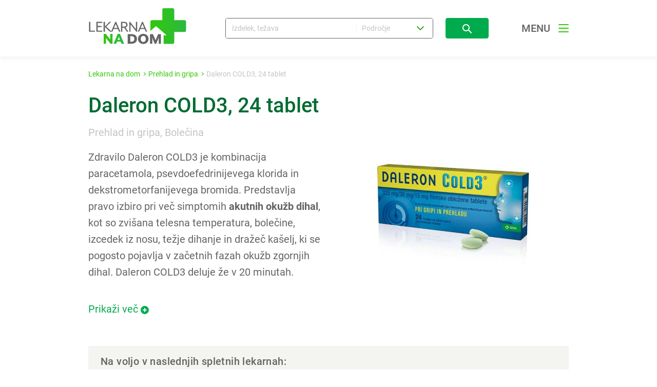

--- FILE ---
content_type: text/html
request_url: https://www.lekarna-na-dom.si/izdelki/daleron-cold3-24-filmsko-oblozenih-tablet/
body_size: 7139
content:
<!doctype html>
<html data-n-head-ssr lang="sl" data-n-head="%7B%22lang%22:%7B%22ssr%22:%22sl%22%7D%7D">
  <head>
    <title>Lekarna na dom | Daleron COLD3, 24 tablet</title><meta data-n-head="ssr" charset="utf-8"><meta data-n-head="ssr" name="viewport" content="width=device-width,initial-scale=1"><meta data-n-head="ssr" name="msapplication-TileColor" content="#da532c"><meta data-n-head="ssr" name="theme-color" content="#ffffff"><meta data-n-head="ssr" data-hid="robots" name="robots" content="index, follow, max-snippet:-1, max-image-preview:large, max-video-preview:-1"><meta data-n-head="ssr" data-hid="og:locale" property="og:locale" content="en_US"><meta data-n-head="ssr" data-hid="og:type" property="og:type" content="article"><meta data-n-head="ssr" data-hid="og:title" property="og:title" content="Daleron COLD3, 24 tablet - Lekarna na dom"><meta data-n-head="ssr" data-hid="og:description" property="og:description" content="Zdravilo Daleron COLD3 je kombinacija paracetamola, psevdoefedrinijevega klorida in dekstrometorfanijevega bromida. Predstavlja pravo izbiro pri več simptomih akutnih okužb dihal, kot so zvišana telesna temperatura, bolečine, izcedek iz nosu, težje dihanje in dražeč kašelj, ki se pogosto pojavlja v začetnih fazah okužb zgornjih dihal. Daleron COLD3 deluje že v 20 minutah."><meta data-n-head="ssr" data-hid="og:url" property="og:url" content="https://www.lekarna-na-dom.si"><meta data-n-head="ssr" data-hid="og:site_name" property="og:site_name" content="Lekarna na dom"><meta data-n-head="ssr" data-hid="og:image" property="og:image" content="https://www.lekarna-na-dom.si/_assets/daleroncold3.jpg"><meta data-n-head="ssr" data-hid="og:image:width" property="og:image:width" content="800"><meta data-n-head="ssr" data-hid="og:image:height" property="og:image:height" content="566"><meta data-n-head="ssr" data-hid="twitter:card" name="twitter:card" content="summary_large_image"><meta data-n-head="ssr" data-hid="twitter:label2" name="twitter:label2" content="Est. reading time"><meta data-n-head="ssr" data-hid="twitter:data2" name="twitter:data2" content="0 minutes"><link data-n-head="ssr" rel="icon" type="image/x-icon" href="/favicon.ico"><link data-n-head="ssr" rel="manifest" href="/site.webmanifest"><link data-n-head="ssr" rel="mask-icon" color="#5bbad5" href="/safari-pinned-tab.svg"><link data-n-head="ssr" rel="apple-touch-icon" type="image/png" sizes="180x180" href="/apple-touch-icon.png"><link data-n-head="ssr" rel="icon" type="image/png" sizes="32x32" href="/favicon-32x32.png"><link data-n-head="ssr" rel="icon" type="image/png" sizes="16x16" href="/favicon-16x16.png"><link data-n-head="ssr" rel="preload" href="/inc/v-1/fonts/Roboto-Regular.ttf" as="font" type="font/ttf" crossorigin="crossorigin"><link data-n-head="ssr" rel="preload" href="/inc/v-1/fonts/Roboto-Medium.ttf" as="font" type="font/ttf" crossorigin="crossorigin"><link data-n-head="ssr" rel="preload" href="/inc/v-1/fonts/Roboto-Bold.ttf" as="font" type="font/ttf" crossorigin="crossorigin"><script data-n-head="ssr" data-hid="gtm-script">window._gtm_init||(window._gtm_init=1,function(t,e,n,a,o){t[n]=1==t[n]||"yes"==e[n]||1==e[n]||1==e.msDoNotTrack||t[a]&&t[a][o]&&t[a][o]()?1:0}(window,navigator,"doNotTrack","external","msTrackingProtectionEnabled"),function(a,o,i,r,g){a[g]={},a._gtm_inject=function(t){var e,n;a.doNotTrack||a[g][t]||(a[g][t]=1,a[r]=a[r]||[],a[r].push({"gtm.start":(new Date).getTime(),event:"gtm.js"}),e=o.getElementsByTagName(i)[0],(n=o.createElement(i)).async=!0,n.src="https://www.googletagmanager.com/gtm.js?id="+t,e.parentNode.insertBefore(n,e))}}(window,document,"script","dataLayer","_gtm_ids"))</script><script data-n-head="ssr" id="google-publisher-tag-lib-script" src="https://www.googletagservices.com/tag/js/gpt.js" async></script><script data-n-head="ssr" id="google-publisher-tag-init-script">var googletag=googletag||{};googletag.cmd=googletag.cmd||[],googletag.cmd.push(function(){googletag.pubads().setCookieOptions(1),googletag.pubads().enableSingleRequest(),googletag.enableServices()})</script><link rel="preload" href="/_nuxt/42ae224.js" as="script"><link rel="preload" href="/_nuxt/app.054f1fe.css" as="style"><link rel="preload" href="/_nuxt/57f4542.js" as="script"><link rel="preload" href="/_nuxt/ebb7df3.js" as="script"><link rel="stylesheet" href="/_nuxt/app.054f1fe.css"><link rel="preload" href="/_nuxt/static/1763988904/izdelki/daleron-cold3-24-filmsko-oblozenih-tablet/state.js" as="script"><link rel="preload" href="/_nuxt/static/1763988904/izdelki/daleron-cold3-24-filmsko-oblozenih-tablet/payload.js" as="script">
  </head>
  <body>
    <noscript data-n-head="ssr" data-hid="gtm-noscript" data-pbody="true"></noscript><div data-server-rendered="true" id="__nuxt"><!----><div id="__layout"><div class="root"><header id="header"><div class="container"><div class="row no-gutters align-items-center"><div class="col-4 col-md-3"><a href="/" class="logo-lnd nuxt-link-active"><svg width="554" height="205" viewBox="0 0 554 205" fill="none" xmlns="http://www.w3.org/2000/svg"><path d="M427.062 0C422.181 0 418.218 3.96276 418.218 8.84488V67.9058H359.163C354.282 67.9058 350.319 71.8686 350.319 76.7507V126.967C350.319 127.886 350.494 128.758 350.763 129.582L382.414 101.97L442.357 154.262H425.905V203.575C426.286 203.622 426.65 203.686 427.046 203.686H477.257C482.139 203.686 486.101 199.723 486.101 194.841V135.78H545.156C550.038 135.78 554 131.817 554 126.951V76.7349C554 71.8527 550.038 67.89 545.156 67.89H486.101V8.84488C486.101 3.96276 482.139 0 477.257 0H427.062Z" fill="url(#paint0_linear)"></path><path d="M294.894 112.384L304.768 89.1622L314.642 112.384H294.894ZM278.252 134.29H285.59L292.358 118.502H317.178L323.946 134.29H331.649L307.399 77.8921H302.518L278.252 134.29ZM229.943 134.29H236.806V92.269L270.359 134.29H274.686V77.8921H267.823V119.913L234.27 77.8921H229.943V134.29ZM190.209 104.68V84.185H201.303C209.767 84.185 212.303 89.2573 212.303 94.4247C212.303 99.5922 209.767 104.664 201.303 104.664H190.209V104.68ZM182.68 134.29H190.193V110.973H200.257L216.424 134.29H225.157L208.055 110.133C216.138 107.977 219.704 101.764 219.704 94.4406C219.704 85.3262 214.157 77.8921 201.287 77.8921H182.68V134.29V134.29ZM142.359 112.384L152.233 89.1622L162.108 112.384H142.359ZM125.717 134.29H133.056L139.823 118.502H164.644L171.411 134.29H179.114L154.864 77.8921H149.983L125.717 134.29ZM83.2411 134.29H90.7537V106.551L119.33 134.274H129.299L98.7576 104.775L125.543 77.8921H116.889L90.7537 104.585V77.8921H83.2411V134.29V134.29ZM41.89 134.29H76.0137V127.997H49.4026V107.692H71.3065V101.399H49.4026V84.185H75.9979V77.8921H41.89V134.29ZM0 134.29H34.1238V127.997H7.51262V77.8921H0V134.29Z" fill="#646464"></path><path d="M163.249 180.813L170.017 163.044L176.785 180.813H163.249ZM140.125 202.703H154.881L159.572 190.672H180.446L185.233 202.703H200.369L176.69 146.305H163.82L140.125 202.703ZM83.6379 202.703H97.0782V170.272L122.643 202.703H134.198V146.305H120.757V178.736L95.1922 146.305H83.6379V202.703Z" fill="url(#paint1_linear)"></path><path d="M348.196 202.513H360.86V172.729C360.86 171.461 360.495 167.26 360.495 166.896C360.669 167.53 361.953 171.445 362.492 172.729L374.791 202.513H383.54L395.839 172.729L397.836 166.896C397.741 167.26 397.472 171.445 397.472 172.729V202.513H410.5V147.859H394.381L379.53 182.572L364.679 147.859H348.196V202.513ZM309.666 192.495C300.458 192.495 295.005 185.663 295.005 175.186C295.005 164.708 300.473 157.876 309.666 157.876C318.779 157.876 324.152 164.708 324.152 175.186C324.152 185.663 318.779 192.495 309.666 192.495ZM309.666 204.066C326.34 204.066 339.812 191.956 339.812 175.186C339.812 158.415 326.324 146.305 309.666 146.305C292.897 146.305 279.33 158.415 279.33 175.186C279.33 191.956 292.897 204.066 309.666 204.066ZM235.427 191.132V159.24H240.8C253.1 159.24 258.647 164.249 258.647 175.186C258.647 186.123 253.084 191.132 240.8 191.132H235.427ZM220.672 202.513H241.989C264.495 202.513 273.688 190.213 273.688 175.186C273.688 160.159 264.495 147.859 241.989 147.859H220.672V202.513Z" fill="#646464"></path><defs><linearGradient id="paint0_linear" x1="554" y1="101" x2="349.136" y2="101" gradientUnits="userSpaceOnUse"><stop stop-color="#2CB841"></stop><stop offset="1" stop-color="#32C809"></stop></linearGradient><linearGradient id="paint1_linear" x1="200.369" y1="174.271" x2="82.9595" y2="174.271" gradientUnits="userSpaceOnUse"><stop stop-color="#2CB841"></stop><stop offset="1" stop-color="#32C809"></stop></linearGradient></defs></svg></a></div> <div class="col col-lg-7 text-right col-search"><a class="btn d-inline-block d-lg-none"><svg width="18" height="18" viewBox="0 0 18 18" fill="none" xmlns="http://www.w3.org/2000/svg"><path fill-rule="evenodd" clip-rule="evenodd" d="M12 7C12 9.76142 9.76142 12 7 12C4.23858 12 2 9.76142 2 7C2 4.23858 4.23858 2 7 2C9.76142 2 12 4.23858 12 7ZM11.3607 12.4761C10.1645 13.4299 8.64882 14 7 14C3.13401 14 0 10.866 0 7C0 3.13401 3.13401 0 7 0C10.866 0 14 3.13401 14 7C14 8.49569 13.5309 9.88182 12.7318 11.0193L17.7148 16.2525C18.0957 16.6525 18.0957 17.301 17.7148 17.7009C17.334 18.1009 16.7165 18.1009 16.3357 17.7009L11.3607 12.4761Z" fill="#00ab4e"></path></svg></a> <div class="form-search-wrap"><form action="" id="frm-lnd-search" class="form-search"><a href="#" class="btn-close"><span class="burger active"><span></span></span></a> <div class="d-flex flex-column flex-sm-row"><div id="search-head-form-group" class="input-group flex-column flex-sm-row"><input placeholder="Izdelek, težava" id="search-text" name="q" class="form-control"> <select id="search-select" name="category" class="form-control search-select-grey" style="padding-right:42px;overflow:hidden!important;text-overflow:ellipsis"><option value="" selected hidden>Področje</option> <option value=""> (vsa področja) </option> <option value="alergija">
                      Alergija
                    </option><option value="bolecina">
                      Bolečina
                    </option><option value="kaselj">
                      Kašelj
                    </option><option value="motnje-spanja">
                      Motnje spanja
                    </option><option value="nega-las-in-lasisca">
                      Nega las in lasišča
                    </option><option value="prehlad-in-gripa">
                      Prehlad in gripa
                    </option><option value="spomin-in-koncentracija">
                      Spomin in koncentracija
                    </option><option value="veterinarski-izdelki">
                      Veterinarski izdelki
                    </option><option value="vitamini-in-minerali">
                      Vitamini in minerali
                    </option><option value="zelodec-in-prebava">
                      Želodec in prebava
                    </option><option value="zilje">
                      Žilje
                    </option></select></div> <div class="flex-fill"><button class="btn btn-primary"><svg width="18" height="18" viewBox="0 0 18 18" fill="none" xmlns="http://www.w3.org/2000/svg"><path fill-rule="evenodd" clip-rule="evenodd" d="M12 7C12 9.76142 9.76142 12 7 12C4.23858 12 2 9.76142 2 7C2 4.23858 4.23858 2 7 2C9.76142 2 12 4.23858 12 7ZM11.3607 12.4761C10.1645 13.4299 8.64882 14 7 14C3.13401 14 0 10.866 0 7C0 3.13401 3.13401 0 7 0C10.866 0 14 3.13401 14 7C14 8.49569 13.5309 9.88182 12.7318 11.0193L17.7148 16.2525C18.0957 16.6525 18.0957 17.301 17.7148 17.7009C17.334 18.1009 16.7165 18.1009 16.3357 17.7009L11.3607 12.4761Z" fill="#ffffff"></path></svg></button></div></div></form></div></div> <div class="col col-md-1 col-lg-2 text-right col-menu"><button class="menu-button d-flex align-items-center"><span class="menu-text d-none d-lg-inline-block">MENU</span> <span class="burger"><span></span></span></button></div> <div class="menu-wrap"></div> <div class="menu"><button class="menu-button d-flex align-items-center"><span class="menu-text d-none d-lg-inline-block">MENU</span> <span class="burger active"><span></span></span></button> <div class="menu-nav"><a href="/podrocja" class="nav-link">
              Področja
            </a> <a href="/izdelki" class="nav-link nuxt-link-active">
              Izdelki
            </a> <div class="d-none"><a href="/skupine" class="nav-link">
                Skupine
              </a></div> <a href="/lekarne" class="nav-link">
              Spletne lekarne
            </a> <a href="/o-lekarni-na-dom" class="nav-link">
              O Lekarni na dom
            </a> <a href="/kontakt" class="nav-link">
              Kontakt
            </a></div></div> <div class="d-none">izdelki-all</div></div></div></header> <div class="container article-product nuxt-container"><div class="row"><div class="col-12"><nav aria-label="breadcrumb"><ol class="breadcrumb"><li class="breadcrumb-item"><a href="/" class="nuxt-link-active">
              Lekarna na dom
            </a></li> <li class="breadcrumb-item"><a href="/podrocja/prehlad-in-gripa">
              Prehlad in gripa
            </a></li> <li aria-current="page" class="breadcrumb-item active">
            Daleron COLD3, 24 tablet
          </li></ol></nav></div></div> <div class="row d-block clearfix"><div class="col-lg-6 col-xl-5 offset-xl-1 float-lg-right"><div class="img-sq"><figure><img src="/_assets/daleroncold3.jpg" alt="Daleron COLD3, 24 tablet"></figure></div></div> <div class="col-lg-6 float-lg-left"><h1 class="color-darkest-green">Daleron COLD3, 24 tablet</h1> <p><span class="color-light-grey"><a href="/podrocja/prehlad-in-gripa" class="color-light-grey">Prehlad in gripa</a>, </span><span class="color-light-grey"><a href="/podrocja/bolecina" class="color-light-grey">Bolečina</a><!----></span></p> <div class="lnd-content">
<p>Zdravilo Daleron COLD3 je kombinacija paracetamola, psevdoefedrinijevega klorida in dekstrometorfanijevega bromida. Predstavlja pravo izbiro pri več simptomih <strong>akutnih okužb dihal</strong>, kot so zvišana telesna temperatura, bolečine, izcedek iz nosu, težje dihanje in dražeč kašelj, ki se pogosto pojavlja v začetnih fazah okužb zgornjih dihal. Daleron COLD3 deluje že v 20 minutah.</p>



<div class="wp-block-group"><div class="wp-block-group__inner-container">
<p><strong>Odmerjanje in jemanje</strong></p>
</div></div>



<div class="wp-block-group"><div class="wp-block-group__inner-container">
<p>Zdravilo je primerno za starejše od 12 let. Priporočeni odmerek sta 2 tableti. Na dan lahko vzamete do 4 odmerke, med posameznimi odmerki naj bo vsaj 4 ure. Največji dnevni odmerek paracetamola je 4 g.</p>



<p><a href="https://www.krka.si/_assets/Daleron_COLD3_fct__PIL_PI_Text032828_2.pdf" target="_blank" rel="noreferrer noopener">Več o izdelku »</a></p>
</div></div>
</div> <div class="c-prikazi-vec collapse"><a href="#">Prikaži več
          <svg width="16" height="16" viewBox="0 0 16 16" fill="none" xmlns="http://www.w3.org/2000/svg"><circle cx="8" cy="8" r="8" fill="#00AB4E"></circle> <line x1="8" y1="5" x2="8" y2="11" stroke="white" stroke-width="2" stroke-linecap="round"></line> <line x1="5" y1="8" x2="11" y2="8" stroke="white" stroke-width="2" stroke-linecap="round"></line></svg></a></div> <div class="c-prikazi-manj collapse"><a href="#">Prikaži manj
          <svg width="16" height="16" viewBox="0 0 16 16" fill="none" xmlns="http://www.w3.org/2000/svg"><circle cx="8" cy="8" r="8" fill="#00AB4E"></circle> <line x1="5" y1="8" x2="11" y2="8" stroke="white" stroke-width="2" stroke-linecap="round"></line></svg></a></div></div> <!----></div> <div class="row"><div class="col-12"><div class="heading-line bg-sand"><p class="h3 mb-0">Na voljo v naslednjih spletnih lekarnah:</p></div></div></div> <div class="row no-gutters list-pharmacy"><div class="col-6 col-md-4 col-xl-2"><div class="item-product"><div ex-data-toggle="tooltip" ex-data-placement="bottom" ex-data-html="true" class="item-product-wrap"><div class="img-sq"><a href="https://www.lekarnaljubljana.si/artikel/daleron-12-filmsko-oblozenih-tablet" target="external-LND-link"><figure><img src="/_assets/2021/04/logo-lekarne-ljubljana.jpg" alt="Lekarna Ljubljana"></figure></a></div> <!----></div></div></div><div class="col-6 col-md-4 col-xl-2"><div class="item-product"><div ex-data-toggle="tooltip" ex-data-placement="bottom" ex-data-html="true" class="item-product-wrap"><div class="img-sq"><a href="https://www.lekarnar.com/izdelki/daleron-cold-3-filmsko-oblozene-tablete" target="external-LND-link"><figure><img src="/_assets/2021/04/logo-lekarnar-com.jpg" alt="Lekarna Nove Poljane"></figure></a></div> <!----></div></div></div><div class="col-6 col-md-4 col-xl-2"><div class="item-product"><div ex-data-toggle="tooltip" ex-data-placement="bottom" ex-data-html="true" class="item-product-wrap"><div class="img-sq"><a href="https://lekarna-plavz.com/lekarna/zdravila-brez-recepta/prehlad-in-gripa/daleron-cold3-325-mg-30-mg-15-mg-24-filmsko-oblozenih-tablet/" target="external-LND-link"><figure><img src="/_assets/NEW-logo-lekarna-plavz_1.jpg" alt="Lekarna Plavž"></figure></a></div> <!----></div></div></div><div class="col-6 col-md-4 col-xl-2"><div class="item-product"><div ex-data-toggle="tooltip" ex-data-placement="bottom" ex-data-html="true" class="item-product-wrap"><div class="img-sq"><a href="https://www.moja-lekarna.com/daleron-cold-3-24-filmsko-oblozenih-tablet-" target="external-LND-link"><figure><img src="/_assets/2021/04/logo-moja-lekarna.jpg" alt="Moja lekarna"></figure></a></div> <!----></div></div></div><div class="col-6 col-md-4 col-xl-2"><div class="item-product"><div ex-data-toggle="tooltip" ex-data-placement="bottom" ex-data-html="true" class="item-product-wrap"><div class="img-sq"><a href="https://www.dolenjske-lekarne.si/bolecina/daleron-cold3-325-mg30-mg15-mg-filmsko-oblozene-tablete/009512" target="external-LND-link"><figure><img src="/_assets/2021/04/logo-dolenjske-lekarne.jpg" alt="Dolenjske lekarne"></figure></a></div> <!----></div></div></div><div class="col-6 col-md-4 col-xl-2"><div class="item-product"><div ex-data-toggle="tooltip" ex-data-placement="bottom" ex-data-html="true" class="item-product-wrap"><div class="img-sq"><a href="https://www.gorenjske-lekarne.si/artikel/daleron-cold3-filmsko-oblozene-tablete" target="external-LND-link"><figure><img src="/_assets/2021/04/logo-gorenjske-lekarne.jpg" alt="Gorenjske lekarne"></figure></a></div> <!----></div></div></div><div class="col-6 col-md-4 col-xl-2"><div class="item-product"><div ex-data-toggle="tooltip" ex-data-placement="bottom" ex-data-html="true" class="item-product-wrap"><div class="img-sq"><a href="https://www.e-apoteka.si/Daleron-Cold-3-filmsko-oblozene-tablete" target="external-LND-link"><figure><img src="/_assets/2021/04/logo-e-apoteka.jpg" alt="eAPOTEKA"></figure></a></div> <!----></div></div></div><div class="col-6 col-md-4 col-xl-2"><div class="item-product"><div ex-data-toggle="tooltip" ex-data-placement="bottom" ex-data-html="true" class="item-product-wrap"><div class="img-sq"><a href="https://prva-naravna-lekarna.si/izdelek/zdravje-in-dobro-pocutje/zdravila-brez-recepta/daleron-cold3-325-mg-30-mg-15-mg-filmsko-oblozene-tablete/" target="external-LND-link"><figure><img src="/_assets/2021/04/logo-lekarna-ig.jpg" alt="Lekarna Ig"></figure></a></div> <!----></div></div></div><div class="col-6 col-md-4 col-xl-2"><div class="item-product"><div ex-data-toggle="tooltip" ex-data-placement="bottom" ex-data-html="true" class="item-product-wrap"><div class="img-sq"><a href="https://www.prvalekarna.com/i_7442_daleron-cold3-filmsko-oblozene-tablete" target="external-LND-link"><figure><img src="/_assets/2021/04/logo-prva-lekarna.jpg" alt="Prva lekarna"></figure></a></div> <!----></div></div></div><div class="col-6 col-md-4 col-xl-2"><div class="item-product"><div ex-data-toggle="tooltip" ex-data-placement="bottom" ex-data-html="true" class="item-product-wrap"><div class="img-sq"><a href="https://www.mb-lekarne.si/poiscite-izdelek/i_160_daleron-cold3-325-mg-30-mg-15-mg-24-filmsko-oblozenih-tablet" target="external-LND-link"><figure><img src="/_assets/2021/04/logo-lekarne-maribor.jpg" alt="Lekarne Maribor"></figure></a></div> <!----></div></div></div><div class="col-6 col-md-4 col-xl-2"><div class="item-product"><div ex-data-toggle="tooltip" ex-data-placement="bottom" ex-data-html="true" class="item-product-wrap"><div class="img-sq"><a href="https://www.lekarnanaklik.si/daleron-cold3-filmsko-oblozene-tablete" target="external-LND-link"><figure><img src="/_assets/2021/04/logo-celjske-lekarne.jpg" alt="Celjske lekarne"></figure></a></div> <!----></div></div></div><div class="col-6 col-md-4 col-xl-2"><div class="item-product"><div ex-data-toggle="tooltip" ex-data-placement="bottom" ex-data-html="true" class="item-product-wrap"><div class="img-sq"><a href="https://www.lekarnamackovec.si/izdelek/daleron-cold3-325-mg-30-mg-15-mg-tablete-24-tablet/" target="external-LND-link"><figure><img src="/_assets/2021/04/logo-lekarna-mackovec.jpg" alt="Lekarna Mačkovec"></figure></a></div> <!----></div></div></div><div class="col-6 col-md-4 col-xl-2"><div class="item-product"><div ex-data-toggle="tooltip" ex-data-placement="bottom" ex-data-html="true" class="item-product-wrap"><div class="img-sq"><a href="https://www.lekarna-soca.si/daleron-cold3-filmsko-oblozene-tablete" target="external-LND-link"><figure><img src="/_assets/2021/04/logo-lekarna-soca.jpg" alt="Lekarna Soča"></figure></a></div> <!----></div></div></div><div class="col-6 col-md-4 col-xl-2"><div class="item-product"><div ex-data-toggle="tooltip" ex-data-placement="bottom" ex-data-html="true" class="item-product-wrap"><div class="img-sq"><a href="https://lekarnica.com/spletna-lekarna/daleron-cold3-325-mg-30-mg-15-mg-24-filmsko-oblozenih-tablet/" target="external-LND-link"><figure><img src="/_assets/logo-lekarnica.jpg" alt="Lekarna Vir"></figure></a></div> <!----></div></div></div><div class="col-6 col-md-4 col-xl-2"><div class="item-product"><div ex-data-toggle="tooltip" ex-data-placement="bottom" ex-data-html="true" class="item-product-wrap"><div class="img-sq"><a href="https://www.goriskalekarna.com/prehlad/171-daleron-cold-3-24-tablet.html" target="external-LND-link"><figure><img src="/_assets/GOlek_simbol_OSNpojavnost.jpg" alt="Goriška lekarna"></figure></a></div> <!----></div></div></div></div> <div class="row"><div class="col-12"><div class="heading-line bg-sand d-flex align-items-center"><p class="h3 mb-0 flex-fill">Sorodni izdelki</p> <a href="/izdelki/" class="nuxt-link-active">Vsi izdelki</a></div></div></div> <div class="row no-gutters list-product"><div class="col-6 col-md-4 col-xl-3"><div class="item-product"><div class="item-product-wrap d-flex flex-column"><div class="img-sq"><figure><img src="/_assets/Vitamin-D3-Krka-Novo-pakiranje-.jpg" alt="VITAMIN D3 Krka, 100 tablet"></figure></div> <hr> <div class="flex-fill d-flex"><div class="align-self-end"><p class="h4">VITAMIN D3 Krka, 100 tablet</p> <p class="mb-2 position-relative"><span class="color-light-grey"><a href="/podrocja/vitamini-in-minerali" class="color-light-grey">Vitamini in minerali</a><!----></span></p> <p>Vitamin D pomembno vpliva na delovanje imunskega sistema.</p> <a href="/izdelki/vitamin-d3-krka-100-tablet" class="btn btn-primary stretched-link">
          NA IZDELEK
        </a></div></div> <!----></div></div></div><div class="col-6 col-md-4 col-xl-3"><div class="item-product"><div class="item-product-wrap d-flex flex-column"><div class="img-sq"><figure><img src="/_assets/Daleron-C-a30-600x600-1.png" alt="Daleron C, 30 vrečk"></figure></div> <hr> <div class="flex-fill d-flex"><div class="align-self-end"><p class="h4">Daleron C, 30 vrečk</p> <p class="mb-2 position-relative"><span class="color-light-grey"><a href="/podrocja/bolecina" class="color-light-grey">Bolečina</a>, </span><span class="color-light-grey"><a href="/podrocja/prehlad-in-gripa" class="color-light-grey">Prehlad in gripa</a><!----></span></p> <p>Hitro in učinkovito lajša različne vrste bolečine in znižuje zvišano telesno temperaturo. </p> <a href="/izdelki/daleron-c-zrnca-za-peroralno-raztopino-30-vreck" class="btn btn-primary stretched-link">
          NA IZDELEK
        </a></div></div> <!----></div></div></div><div class="col-6 col-md-4 col-xl-3"><div class="item-product"><div class="item-product-wrap d-flex flex-column"><div class="img-sq"><figure><img src="/_assets/daleron-500mg-tablete.jpg" alt="Daleron, 20 tablet"></figure></div> <hr> <div class="flex-fill d-flex"><div class="align-self-end"><p class="h4">Daleron, 20 tablet</p> <p class="mb-2 position-relative"><span class="color-light-grey"><a href="/podrocja/prehlad-in-gripa" class="color-light-grey">Prehlad in gripa</a>, </span><span class="color-light-grey"><a href="/podrocja/bolecina" class="color-light-grey">Bolečina</a><!----></span></p> <p>Hitro in učinkovito lajša različne vrste bolečine in znižuje zvišano telesno temperaturo. </p> <a href="/izdelki/daleron-20-tablet" class="btn btn-primary stretched-link">
          NA IZDELEK
        </a></div></div> <!----></div></div></div><div class="col-6 col-md-4 col-xl-3"><div class="item-product"><div class="item-product-wrap d-flex flex-column"><div class="img-sq"><figure><img src="/_assets/533502-2024-SEPTABENE-EVKALIPT-SI-RGB-png-w825-1.jpg" alt="Septabene z okusom evkalipta, 16 pastil"></figure></div> <hr> <div class="flex-fill d-flex"><div class="align-self-end"><p class="h4">Septabene z okusom evkalipta, 16 pastil</p> <p class="mb-2 position-relative"><span class="color-light-grey"><a href="/podrocja/prehlad-in-gripa" class="color-light-grey">Prehlad in gripa</a><!----></span></p> <p>Septabene s svojo edinstveno sestavo poskrbijo za trojno moč delovanja. </p> <a href="/izdelki/septabene-pastile-16-kom" class="btn btn-primary stretched-link">
          NA IZDELEK
        </a></div></div> <!----></div></div></div><div class="col-6 col-md-4 col-xl-3"><div class="item-product"><div class="item-product-wrap d-flex flex-column"><div class="img-sq"><figure><img src="/_assets/SEPTANAZAL-packshot-spray-500x500-SI.jpg" alt="Septanazal za odrasle, pršilo za nos"></figure></div> <hr> <div class="flex-fill d-flex"><div class="align-self-end"><p class="h4">Septanazal za odrasle, pršilo za nos</p> <p class="mb-2 position-relative"><span class="color-light-grey"><a href="/podrocja/prehlad-in-gripa" class="color-light-grey">Prehlad in gripa</a><!----></span></p> <p>Hitro odmaši nos ter hkrati varuje in celi poškodovano nosno sluznico.</p> <a href="/izdelki/septanazal-za-odrasle-prsilo-za-nos" class="btn btn-primary stretched-link">
          NA IZDELEK
        </a></div></div> <!----></div></div></div></div></div> <!----> <footer id="footer"><div class="container"><div class="row justify-content-center promo"><div class="col-md-6"><div class="promocija"><img src="/_assets/spec-ico-box.svg" width="190" height="250"> <div>
<p class="heading"><span class="#f57220">VITAMIN D3 Krka </span></p>



<p class="heading">Brezplačna dostava  </p>



<p>do 31. 12. 2021</p>



<p><strong>www</strong>.<strong>lekarnar.com</strong></p>
</div></div> <!----></div><div class="col-md-6"><div class="promocija"><img src="/_assets/spec-ico-box.svg" width="190" height="250"> <div>
<p class="heading">Brezplačna dostava <span style="color:red" class="has-inline-color">Flebaven</span></p>



<p> </p>



<p><strong>www.lekarnar.com</strong></p>
</div></div> <!----></div></div> <div class="d-md-flex w-100 menu flex-md-wrap text-center"><a href="/podrocja" class="nav-link">Področja</a> <a href="/izdelki" class="nav-link nuxt-link-active">Izdelki</a> <a href="/lekarne" class="nav-link">Spletne lekarne</a> <a href="/o-lekarni-na-dom" class="nav-link">O Lekarni na dom</a> <a href="/kontakt" class="nav-link">Kontakt</a></div> <div class="row"><div class="col-12 text-center"><div class="warning"><p class="mb-2">Pred uporabo natančno preberite navodilo!</p> <p class="mb-0">O tveganju in neželenih učinkih se posvetujte z zdravnikom ali s farmacevtom.</p></div></div></div> <div class="row"><div class="col-12 text-center"><div class="note"><p class="mb-0">
            Spletna stran
            <a href="/">lekarna-na-dom.si</a>
            je namenjena vsem, ki želijo hitro in enostavno kupiti Krkine izdelke za samozdravljenje
            in veterinarske izdelke v spletnih lekarnah.
          </p></div></div></div> <div class="row"><div class="col-12"><div class="foot-note"><div class="row"><div class="col-sm-6"><p class="mb-md-0"><span class="d-block d-xl-inline mb-2 mb-xl-0">Vse avtorske pravice pridržane.</span> <a href="https://www.krka.biz" target="_blank">
                  Krka, tovarna zdravil, d. d., Novo mesto
                </a></p></div> <div class="col-sm-6 text-sm-right"><p class="mb-0"><a href="/pravna-obvestila" class="d-block d-xl-inline-block mb-2 mb-xl-0">Pravno obvestilo</a><a href="https://www.krka.biz/sl/o-krki/integriteta-in-skladnost-poslovanja/varstvo-osebnih-podatkov/" target="_blank" class="d-block d-xl-inline-block ml-xl-2 mt-3 mt-sm-0">
                  Varovanje osebnih podatkov
                </a></p></div></div></div></div></div></div> <a href="/si/ezdravje/" class="d-none">eZ Widget</a></footer></div></div></div><script defer src="/_nuxt/static/1763988904/izdelki/daleron-cold3-24-filmsko-oblozenih-tablet/state.js"></script><script src="/_nuxt/42ae224.js" defer></script><script src="/_nuxt/ebb7df3.js" defer></script><script src="/_nuxt/57f4542.js" defer></script><script data-n-head="ssr" src="/inc/v-1/js/jquery-3.5.1.min.js" data-body="true"></script><script data-n-head="ssr" src="/inc/v-1/js/bootstrap.bundle.min.js" data-body="true"></script>
  </body>
</html>


--- FILE ---
content_type: text/html; charset=utf-8
request_url: https://krkawp-ws.krka.biz/cookiemodal?site=lekarnadom&lang=si&type=1
body_size: 5540
content:
  <style>

    
/* BS inspired */
#modal-cookie-man .text-center { text-align: center; }
#modal-cookie-man .mb-5 { margin-bottom: 0.5em; }

#modal-cookie-man .pt-03 { padding-top: 3em; }
#modal-cookie-man .pb-03 { padding-bottom: 3em; }
#modal-cookie-man .pt-02 { padding-top: 1.5em; }
#modal-cookie-man .pb-02 { padding-bottom: 1.5em; }
#modal-cookie-man .pt-01 { padding-top: 1em; }
#modal-cookie-man .pb-01 { padding-bottom: 1em; }

/* important basic styles */
#modal-cookie-man p {
  font-size: 14px;
  line-height: 22px;
  padding: 0;
  margin-bottom: .5em;
}

#modal-cookie-man a {
  color: #00ab4e;
  text-decoration: underline;
}
#modal-cookie-man a:hover {
  text-decoration: none;
}

#modal-cookie-man label {
  display: inline;
  margin: 0;
}

#modal-cookie-man button {
  cursor: pointer;
}

#modal-cookie-man table {
  margin: 0;
  padding: 0;
  background: none;
  width: 100%;
  border-top: solid 1px #000;
}
#modal-cookie-man table > thead > tr {
  margin: 0;
  padding: 0;
  background: none;
}
#modal-cookie-man table > thead > tr > th {
  margin: 0;
  padding: 5px;
  background: none;
  border-bottom: solid 1px #000;
  font-weight: bold;
  text-transform: none;
  text-align: left;
  color: black;
  font-size: 12px;
  line-height: 18px;
}
#modal-cookie-man table > tbody > tr {
  margin: 0;
  padding: 0;
  background: none;
}
#modal-cookie-man table > tbody > tr > td {
  margin: 0;
  padding: 5px;
  background: none;
  border-bottom: solid 1px #000;
  font-weight: normal;
  text-transform: none;
  text-align: left;
  color: black;
  font-size: 12px;
  line-height: 18px;
}

#modal-cookie-man .no-show {
  display: none;
}

/* Modal */
#modal-cookie-man {
  display: none;
  overflow: hidden;
  position: fixed;
  /* top: 0; right: 0; bottom: 0; left: 0; */
  width: 760px;
  top: 50%;
  left: 50%;
  transform: translateX(-50%) translateY(-50%);
  z-index: 1050;
  -webkit-overflow-scrolling: touch;
  outline: 0;
  background: #00000044;
  box-shadow: 0 0 12px 4px #cccccc;

  scrollbar-width: thin;
}

#modal-cookie-man ::-webkit-scrollbar {
  height: 4px;
  width: 4px;
  background: #d8d8d8b3;
}

#modal-cookie-man ::-webkit-scrollbar-thumb {
  background: #00ab4e;
  -webkit-border-radius: 1ex;
  -webkit-box-shadow: 0px 1px 2px rgba(0, 0, 0, 0.75);
}

#modal-cookie-man ::-webkit-scrollbar-corner {
  background: #d8d8d8;
}


#modal-cookie-man .cookie-man-modal-dialog {
  width: auto;
  /* max-width: 860px; */
  /* margin: 36px auto 5px auto; */
}


#modal-cookie-man .cookie-man-modal-body {
  padding: 30px 30px 1em 30px;
  background: #f5f5f5;
}



/* Custom switch */
#modal-cookie-man .custom-switch .cookman-custom-control-label:before {
  background-color: #aaa;
}
#modal-cookie-man .custom-switch .cookman-custom-control-label:after {
  background-color: #fff;
}

#modal-cookie-man .custom-switch .cookman-custom-control-label {
  color: #444749;
  font-size: 16px;
  line-height: 30px;
}

#modal-cookie-man .cookman-h {
  font-size: 35px;
  font-weight: 700;
  line-height: 46px;
  letter-spacing: -0.04em;
}

/* The switch - the box around the slider */
#modal-cookie-man .switch {
  position: relative;
  display: inline-block;
  width: 46px;
  height: 26px;
}

/* Hide default HTML checkbox */
#modal-cookie-man .switch input {
  opacity: 0;
  width: 0;
  height: 0;
}

/* The slider */
#modal-cookie-man .slider {
  position: absolute;
  cursor: pointer;
  top: 0;
  left: 0;
  right: 0;
  bottom: 0;
  background-color: #ccc;
  -webkit-transition: .25s;
  transition: .25s;
}

#modal-cookie-man .slider:before {
  position: absolute;
  content: "";
  height: 22px;
  width: 22px;
  left: 2px;
  bottom: 2px;
  background-color: white;
  -webkit-transition: .25s;
  transition: .25s;
}

#modal-cookie-man input:checked + .slider {
  background-color: #00ab4e;
}

#modal-cookie-man input:disabled + .slider {
  background-color: #aaa;
}
#modal-cookie-man input:disabled + .slider:before {
  background-color: #ccc;
}

#modal-cookie-man input:focus + .slider {
  box-shadow: 0 0 1px #00ab4e;
}

#modal-cookie-man input:checked + .slider:before {
  -webkit-transform: translateX(20px);
  -ms-transform: translateX(20px);
  transform: translateX(20px);
}

/* Rounded sliders */
#modal-cookie-man .slider.round {
  border-radius: 24px;
}

#modal-cookie-man .slider.round:before {
  border-radius: 50%;
}



#modal-cookie-man .custom-control {
  margin-left: 60px;
  padding-bottom: 30px;
}
#modal-cookie-man .custom-control .switch {
  float: left;
  margin-left: -56px;
}

#modal-cookie-man .btn {
  -webkit-box-shadow: none;
  box-shadow: none;
}
#modal-cookie-man .btn-cookie-man-save,
#modal-cookie-man .btn-cookie-man-settings {
  -webkit-box-shadow: none;
  box-shadow: none;
}
#modal-cookie-man label {
  font-weight: normal;
}

#modal-cookie-man .cmrow {
  clear:both;
}

#modal-cookie-man .cmrow .col-50 {
  float: left;
  width: 47%;
  margin-right: 3%;
}
#modal-cookie-man .cmrow .col-50:nth-child(2n+1) {
  clear: left;
}

#modal-cookie-man button {
  display: inline-block;
  min-width: 36%;
  margin: 0 5px 5px 5px;
  font-weight: bold;
  font-size: 12px;
  line-height: 16px;
  padding: 10px 20px;
  background: #00ab4e;
  border: none;
  color: white;
  transition: color .2s ease-in;
  transition: background .2s ease-in;
}
#modal-cookie-man button.btn-02 {
  background: #fff;
  color: black;
}
#modal-cookie-man button:hover {
  color: white;
  background: #555;
}

#modal-cookie-man button.btn-03 {
  background: none;
  border: none;
  color: black;
  text-decoration: underline;
}
#modal-cookie-man button.btn-03:hover {
  color: #00ab4e;
  text-decoration: none;
}


#modal-cookie-man span.more {
  display: inline-block;
  font-size: 14px;
  line-height: 30px;
  padding-left: 8px;
  float: right;
  cursor: pointer;
}
#modal-cookie-man span.more:after {
  content: '+';
}
#modal-cookie-man span.more.open:after {
  content: '–';
}

#modal-cookie-man .limit-h {
  overflow-x:none;
  overflow-y:auto;
  scrollbar-width: thin;
  padding-right: 12px;
}

@media screen and (max-width:768px) {
  #modal-cookie-man {
    width: 100%;
    /* 
    top: auto; 
    bottom: 0;
    */
  }
  #modal-cookie-man .cookie-man-modal-dialog {
    margin: 0;
  }
  #modal-cookie-man .cookie-man-modal-body {
    padding: 16px 16px 1em 16px;
  }
  #modal-cookie-man .cmrow .col-50 {
    float: none;
    widtH: 100%;
    margin-right: 0;
  }
  #modal-cookie-man .cookman-h {
    font-size: 22px;
    line-height: 28px;
  }
  #modal-cookie-man button {
    display: block;
    margin: 0 auto 5px auto;
    min-width: 67%;
  }
}
@media screen and (max-width:408px) {
  #modal-cookie-man .custom-control {
    padding-bottom: 22px;
  }
  #modal-cookie-man .custom-switch .cookman-custom-control-label,
  #modal-cookie-man span.more
  {
    line-height: 1.4;
  }
}

    
    

  </style>

  <!-- Modal -->
  <div id="modal-cookie-man" role="dialog">
    <div class="cookie-man-modal-dialog">
      <div class="xmodal-content">

        <div class="cookie-man-modal-body">
        
          <div id="cookie-man-intro" data-delay="3000" data-ab="true">
<p class="text-center cookman-h">OBVESTILO O RABI PIŠKOTKOV</p>
<div class="pb-01 limit-h" data-vh="40">
<p>Naša spletna stran uporablja piškotke za različne namene. Nujne piškotke uporabljamo zato, da omogočim<span></span>o delovanje spletne strani. Ti piškotki so vedno nameščeni ob vstopu na spletno stran. Poleg nujnih uporabljamo tudi piškotke za spremljanje analitike, piškotke za oglaševanje in piškotke za družbena omrežja, ki vam bodo omogočili boljšo uporabniško izkušnjo. Sami lahko izberete ali boste zavrnili te piškotke, sprejeli vse piškotke ali pa v nastavitvah dovolili le nekatere skupine piškotkov. Več o piškotkih lahko preberete na strani <a class="cookman-legal" href="/pravna-obvestila/?cookman=no-cookie-notice#cookies" target="_blank" rel="noopener">Politika uporabe piškotkov</a>.</p>
</div>
<div class="text-center">
<p><button class="btn btn-01 cookman-btn btn-cookie-man-reject-all" type="button"> ZAVRNI </button></p>
<p><button class="btn btn-01 cookman-btn btn-cookie-man-settings" type="button"> IZBERI - NASTAVITVE </button></p>
<p><button class="btn btn-01 btn-cookie-man-save-all" type="button"> SPREJMEM VSE PIŠKOTKE </button></p>
</div>
</div>
<div class="no-show" id="cookie-man-settings">
<p class="text-center mt-0 mb-5 cookman-h">NASTAVITVE PIŠKOTKOV</p>
<div class="limit-h" data-vh="62">
<div>
<p>Izberite, katere vrste piškotkov se bodo namestile na vaši napravi.</p>
<p>Če se strinjate z namestitvijo vseh piškotkov, kliknite &raquo;SPREJMEM VSE PIŠKOTKE&laquo;. <!-- S klikom na »Zavrni vse« boste zavrnili uporabo vseh ne-nujnih piškotkov. --> S klikom na &raquo;Shrani mojo izbiro&laquo; boste shranili izbrane nastavitve piškotkov.</p>
</div>
<div class="cmrow pt-03">
<div class="col-50">
<div class="custom-control custom-switch custom-switch-lg"><!--
<input type="checkbox" class="custom-control-input" checked disabled name="cookman-chk-st" value="1">
--> <label class="switch"> <input id="chk-cookman-chk-st" checked="checked" disabled="disabled" name="cookman-chk-st" type="checkbox" value="1" /> <span class="slider round"></span> </label> <span class="more" data-for="chk-cookman-chk-st">VEČ</span> <label class="cookman-custom-control-label" for="chk-cookman-chk-st"> <strong>Nujno potrebni piškotki</strong> </label>
<div class="no-show" data-for="chk-cookman-chk-st">
<p>To so piškotki, ki jih spletna stran potrebuje za pravilno delovanje in osnovne funkcionalnosti. Uporabnikom omogočajo delovanje prijaznih spletnih storitev ter osnovno uporabniško izkušnjo.</p>
<p><a class="cookman-legal" href="/pravna-obvestila/?cookman=no-cookie-notice#cookies" target="_blank" rel="noopener">Podrobnosti</a></p>
</div>
</div>
</div>
<div class="col-50">
<div class="custom-control custom-switch custom-switch-lg"><label class="switch"> <input id="chk-cookman-chk-op" name="cookman-chk-op" type="checkbox" value="1" /> <span class="slider round"></span> </label> <span class="more" data-for="chk-cookman-chk-op">VEČ</span> <label class="cookman-custom-control-label" for="chk-cookman-chk-op"> <strong>Piškotki za oglaševanje</strong> </label>
<div class="no-show" data-for="chk-cookman-chk-op">
<p>Piškotki, ki se uporabljajo za prilagajanje oglaševanja posameznemu uporabniku.</p>
<p><a class="cookman-legal" href="/pravna-obvestila/?cookman=no-cookie-notice#cookies" target="_blank" rel="noopener">Podrobnosti</a></p>
</div>
</div>
</div>
<div class="col-50">
<div class="custom-control custom-switch custom-switch-lg"><label class="switch"> <input id="chk-cookman-chk-an" name="cookman-chk-an" type="checkbox" value="1" /> <span class="slider round"></span> </label> <span class="more" data-for="chk-cookman-chk-an">VEČ</span> <label class="cookman-custom-control-label" for="chk-cookman-chk-an"> <strong>Piškotki za spremljanje analitike</strong> </label>
<div class="no-show" data-for="chk-cookman-chk-an">
<p>Ti piškotki omogočajo boljšo uporabniško izkušnjo ter dodatne funkcionalnosti, ki jih brez njihove uporabe ne bi mogli nuditi. Omogočajo, da spremljamo uporabo spletne strani ter jo tako izboljšujemo in nadgrajujemo.</p>
<p><a class="cookman-legal" href="/pravna-obvestila/?cookman=no-cookie-notice#cookies" target="_blank" rel="noopener">Podrobnosti</a></p>
</div>
</div>
</div>
<div class="col-50">
<div class="custom-control custom-switch custom-switch-sc"><label class="switch"> <input id="chk-cookman-chk-sn" name="cookman-chk-sn" type="checkbox" value="1" /> <span class="slider round"></span> </label> <span class="more" data-for="chk-cookman-chk-sn">VEČ</span> <label class="cookman-custom-control-label" for="chk-cookman-chk-sn"> <strong>Piškotki za družbena omrežja</strong> </label>
<div class="no-show" data-for="chk-cookman-chk-sn">
<p>Različna družbena omrežja za svoje pravilno delovanje vtičnikov potrebujejo piškotke, s tem omogočajo deljenje vsebin in povezovanje s prijatelji na družabnih morežjih.</p>
<p><a class="cookman-legal" href="/pravna-obvestila/?cookman=no-cookie-notice#cookies" target="_blank" rel="noopener">Podrobnosti</a></p>
<span></span></div>
</div>
</div>
</div>
</div>
<div class="cmrow pt-02">
<div class="col-100">
<div class="text-center">
<p><button class="btn btn-01 cookman-btn btn-cookie-man-save" type="button"> SHRANI MOJO IZBIRO </button></p>
<p><button class="btn btn-01 cookman-btn btn-cookie-man-reject-all" type="button"> ZAVRAČAM VSE </button></p>
<p><button class="btn btn-01 btn-cookie-man-save-all" type="button"> SPREJMEM VSE PIŠKOTKE </button></p>
</div>
</div>
</div>
</div>
<p class="no-show">&nbsp;</p>
<p>&nbsp;</p>
<p>&nbsp;</p>
          
        </div>
      </div>
    </div>
  </div>
  
  <script>

console.log('Kikiman 24b');

    window.TMD = window.TMD || {
      tSite: {},
      boot: [],
      bootman:false
    };

    if (!window.Cookies) {
      window.Cookies=(function() {function extend(){var i=0;var result={};for(;i<arguments.length;i++){var attributes=arguments[i];for(var key in attributes){result[key]=attributes[key];}}return result;}function init(converter){function api(key,value,attributes){var result;if(typeof document==='undefined'){return;}if(arguments.length>1){attributes=extend({path:'/'},api.defaults,attributes);if(typeof attributes.expires==='number'){var expires=new Date();expires.setMilliseconds(expires.getMilliseconds()+attributes.expires*864e+5);attributes.expires=expires;}try{result=JSON.stringify(value);if(/^[\{\[]/.test(result)){value=result;}}catch(e){}if(!converter.write){value=encodeURIComponent(String(value)).replace(/%(23|24|26|2B|3A|3C|3E|3D|2F|3F|40|5B|5D|5E|60|7B|7D|7C)/g,decodeURIComponent);}else{value=converter.write(value,key);}key=encodeURIComponent(String(key));key=key.replace(/%(23|24|26|2B|5E|60|7C)/g,decodeURIComponent);key=key.replace(/[\(\)]/g,escape);return(document.cookie=[key,'=',value,attributes.expires?'; expires='+attributes.expires.toUTCString():'',attributes.path?'; path='+attributes.path:'',attributes.domain?'; domain='+attributes.domain:'',attributes.secure?'; secure':''].join(''));}if(!key){result={};}var cookies=document.cookie?document.cookie.split('; '):[];var rdecode=/(%[0-9A-Z]{2})+/g;var i=0;for(;i<cookies.length;i++){var parts=cookies[i].split('=');var cookie=parts.slice(1).join('=');if(cookie.charAt(0)==='"'){cookie=cookie.slice(1,-1);}try{var name=parts[0].replace(rdecode,decodeURIComponent);cookie=converter.read?converter.read(cookie,name):converter(cookie,name)||cookie.replace(rdecode,decodeURIComponent);if(this.json){try{cookie=JSON.parse(cookie);}catch(e){}}if(key===name){result=cookie;break;}if(!key){result[name]=cookie;}}catch(e){}}return result;}api.set=api;api.get=function(key){return api(key);};api.getJSON=function(){return api.apply({json:true},[].slice.call(arguments));};api.defaults={};api.remove=function(key,attributes){api(key,'',extend(attributes,{expires:-1}));};api.withConverter=init;return api;}return init(function(){});})();
    }

    // consent mode
    window.dataLayer = window.dataLayer || [];
    if (typeof(gtag) !== 'function') {
      function gtag() { dataLayer.push(arguments);}
    }
    window.TMD.csm = {
      'ad_storage': Cookies.get('cookieu20_op') == '1'? 'granted':'denied',
      'ad_user_data': Cookies.get('cookieu20_op') == '1'? 'granted':'denied',
      'ad_personalization': Cookies.get('cookieu20_op') == '1'? 'granted':'denied',
      'analytics_storage': Cookies.get('cookieu20_an') == '1'? 'granted':'denied',
    };
    gtag('consent', 'default', window.TMD.csm);    
    
console.log('Kikiman C', window.TMD.csm);
 

    window.TMD.boot.push(
      function() {

        if ( !window.TMD.tSite ) { window.TMD.tSite = {}; }
        window.TMD.tSite.cookieName = 'cookieu20';
        window.TMD.tSite.cookieSettings = ['st', 'op', 'sn', 'an'];

        $(function() {

console.log('Kikiman I');
        
          var pop = true;

          var limitH = function() {
            var h = window.innerHeight;
            $('[data-vh]').each(function(i, e) {
              if ( h < 400 ) {
                $(this).css('max-height', Math.floor(h * $(this).data('vh')/140));
              } else {
                $(this).css('max-height', Math.floor(h * $(this).data('vh')/100));
              }
            })
          };

          // set form by cookies state
          $.each(window.TMD.tSite.cookieSettings, function(i, e) {
            // console.log('restoring', e, Cookies.get(window.TMD.tSite.cookieName + '_' + e), $('#cookie-man-settings input[name="cookman-chk-' + e + '"]').length);
            if ( Cookies.get(window.TMD.tSite.cookieName + '_' + e) == '1' ) {
              $('#cookie-man-settings input[name="cookman-chk-' + e + '"]').prop('checked', true);
              if ( e === 'st' ) { pop = false; }
            }
          });

          // settings link reveal (hidden for older implementations)
          $('.cookieman-init-hidden-link').css('display', 'block');

          // wiring
          $('#modal-cookie-man span.more[data-for]').on('click', function() {
            $(this).toggleClass('open');
            $('div[data-for="' + ($(this).data('for')) + '"]').slideToggle('def');
          });


          /* 2nd screen */
          $('.btn-cookie-man-settings').on('click', function(e) {
            e.preventDefault();
            $('#cookie-man-intro').hide();
            $('#cookie-man-settings').show();
            return false;
          });

          /* save all */
          $('.btn-cookie-man-save-all').on('click', function(e) {
            e.preventDefault();
            $.each(window.TMD.tSite.cookieSettings, function(i, e) {
              Cookies.set(window.TMD.tSite.cookieName + '_' + e, '1', { expires: 365 });
            });
            window.location.reload();
            return false;
          });

          /* reject all */
          $('.btn-cookie-man-reject-all').on('click', function(e) {
            e.preventDefault();
            $('#cookie-man-settings input[type="checkbox"]').each(function(i, e) {
              Cookies.set(window.TMD.tSite.cookieName + '_' + e.name.slice(-2), e.disabled? '1':'0', { expires: 365 });
            });
            window.location.reload();
            return false;
          });

          /* save some */
          $('.btn-cookie-man-save').on('click', function(e) {
            e.preventDefault();
            // $('#cookie-man-settings input:not(:disabled):checked').each(function(i, e) {
            $('#cookie-man-settings input[type="checkbox"]').each(function(i, e) {
              Cookies.set(window.TMD.tSite.cookieName + '_' + e.name.slice(-2), e.checked? '1' : '0', { expires: 365 });
            });
            window.location.reload();
            return false;
          });

          /* manual pop */
          var wireManPop = function() {
console.log('Kikiman P.' + $('[href="#cookie-man"]').length);          
            $('[href="#cookie-man"]').on('click', function(e) {
              e.preventDefault();
              $('#cookie-man-intro').hide();
              $('#cookie-man-settings').show();
              $('#modal-cookie-man').fadeIn('def');
              return false;
            });
          }
          
          if ( $('[href="#cookie-man"]').length > 0 ) {
            wireManPop();
          } else {
            setTimeout(wireManPop, 1000);
          }

          /* init */
          if ( document.location.search.indexOf('=no-cookie-notice') === -1 ) {

            // show?
            if ( pop ) {
              // $('#modal-cookie-man').modal('show');
              limitH();
              $(window).on('resize', limitH);
              // $('#modal-cookie-man').fadeIn('def');
              
              // A/B + timeout
              if ( $('#cookie-man-intro').data('ab') === true ) {
                var ab = (Cookies.get(window.TMD.tSite.cookieName + '_ab')  || (Math.random() < 0.5? 'a': 'b'));
console.log('Kikiman A/B', ab);                      
                var swap = (a, b) => { var tmp = $('<span>').hide(); a.before(tmp); b.before(a); tmp.replaceWith(b); }
                if ( ab === 'a' ) {
                  swap($('#cookie-man-intro button.btn:eq(0)'), $('#cookie-man-intro button.btn:eq(2)'));
                  swap($('#cookie-man-settings button.btn:eq(0)'), $('#cookie-man-settings button.btn:eq(2)'));
                }
                Cookies.set(window.TMD.tSite.cookieName + '_ab', ab);
              }
              
              var delay = ($('#cookie-man-intro').data('delay') || 500);
console.log('Kikiman delay', delay);                      
              setTimeout(() => { $('#modal-cookie-man').fadeIn('def'); }, delay);
              
            }

          }

        });
      }
    );

    var finalize = function(e) {
      while( f = window.TMD.boot.pop() ) {
        f(); //f.call();
      }
    }

    if ( window.TMD.bootman === false ) {
      // require?
      if ( typeof(require) === 'function' ) {
        var finalize_require = function() {
          if ( typeof($) === 'function' ) {
            finalize();
          } else {
            setTimeout(finalize_require, 500);
          }
        }
        finalize_require();
      } else {
        // page load
        window.addEventListener('load', finalize);
      }
    }

  </script>


<!--webapi.krka.biz:lekarnadom:si:1-->



--- FILE ---
content_type: application/javascript
request_url: https://www.lekarna-na-dom.si/_nuxt/static/1763988904/payload.js
body_size: 9562
content:
__NUXT_JSONP__("/", (function(a,b,c,d,e,f,g,h,i,j,k,l,m,n,o,p,q,r,s,t,u,v,w,x,y,z,A,B,C,D,E,F,G,H,I,J,K,L,M,N,O,P,Q,R,S,T,U,V,W,X,Y,Z,_,$,aa,ab,ac,ad,ae,af,ag,ah,ai,aj,ak,al,am,an,ao,ap,aq,ar,as,at,au,av,aw,ax,ay,az,aA,aB,aC,aD,aE,aF,aG,aH,aI,aJ,aK,aL,aM,aN,aO,aP,aQ,aR,aS,aT,aU,aV,aW,aX,aY,aZ,a_,a$,ba,bb,bc,bd,be,bf,bg,bh,bi,bj,bk,bl,bm,bn,bo,bp,bq,br,bs,bt,bu,bv,bw,bx,by,bz,bA,bB,bC,bD,bE,bF,bG,bH,bI,bJ,bK,bL,bM,bN,bO,bP,bQ,bR,bS,bT,bU,bV,bW,bX,bY,bZ,b_,b$,ca,cb,cc,cd,ce,cf,cg,ch,ci,cj,ck,cl,cm,cn,co,cp,cq,cr,cs,ct,cu,cv,cw,cx,cy,cz,cA){bF.ID=6284;bF.post_author=j;bF.post_date="2021-06-07 04:19:00";bF.post_date_gmt="2021-06-07 02:19:00";bF.post_content="\u003C!-- wp:paragraph --\u003E\n\u003Cp\u003ENalgesin S združuje ključne lastnosti dobrega analgetika, saj \u003Cstrong\u003Edeluje hitro (že v 15 minutah)\u003C\u002Fstrong\u003E \u003Csup\u003E(1)\u003C\u002Fsup\u003E in med vsemi protibolečinskimi zdravili brez recepta \u003Cstrong\u003Enajdlje, do 12 ur \u003C\u002Fstrong\u003E\u003Csup\u003E(2)\u003C\u002Fsup\u003E.\u003C\u002Fp\u003E\n\u003C!-- \u002Fwp:paragraph --\u003E\n\n\u003C!-- wp:paragraph --\u003E\n\u003Cp\u003EZato je \u003Cstrong\u003Eprava izbira pri različnih vrstah bolečin\u003C\u002Fstrong\u003E:\u003C\u002Fp\u003E\n\u003C!-- \u002Fwp:paragraph --\u003E\n\n\u003C!-- wp:list --\u003E\n\u003Cul\u003E\u003Cli\u003Eglavobolu in zobobolu,\u003C\u002Fli\u003E\u003Cli\u003Ebolečinah v mišicah, sklepih in hrbtenici,\u003C\u002Fli\u003E\u003Cli\u003Epreprečevanju in lajšanju migrene,\u003C\u002Fli\u003E\u003Cli\u003Emenstrualnih bolečinah,\u003C\u002Fli\u003E\u003Cli\u003Ebolečinah v mišicah in sklepih, ki spremljajo prehlad in gripo,\u003C\u002Fli\u003E\u003Cli\u003Eob okužbah kot dopolnitev zdravljenja, za lajšanje bolečin, vnetja in vročine.\u003C\u002Fli\u003E\u003C\u002Ful\u003E\n\u003C!-- \u002Fwp:list --\u003E\n\n\u003C!-- wp:paragraph --\u003E\n\u003Cp\u003EOdpravlja tudi vnetje in zvišano telesno temperaturo.\u003C\u002Fp\u003E\n\u003C!-- \u002Fwp:paragraph --\u003E\n\n\u003C!-- wp:paragraph --\u003E\n\u003Cp\u003E\u003Csmall\u003E\u003Cem\u003E1. Sevelius H et al. Bioavailability of Naproxen Sodium and Its Relationship to Clinical Analgesic Effects. Br J Clin Pharmacol 1980; 10: 259–63\u003C\u002Fem\u003E.\u003C\u002Fsmall\u003E\u003C\u002Fp\u003E\n\u003C!-- \u002Fwp:paragraph --\u003E\n\n\u003C!-- wp:paragraph --\u003E\n\u003Cp\u003E\u003Csmall\u003E\u003Cem\u003E2. Povzetek glavnih značilnosti zdravila Nalgesin S\u003C\u002Fem\u003E.\u003C\u002Fsmall\u003E\u003C\u002Fp\u003E\n\u003C!-- \u002Fwp:paragraph --\u003E\n\n\u003C!-- wp:group --\u003E\n\u003Cdiv class=\"wp-block-group\"\u003E\u003Cdiv class=\"wp-block-group__inner-container\"\u003E\u003C!-- wp:paragraph --\u003E\n\u003Cp\u003E\u003Cstrong\u003EOdmerjanje in jemanje\u003C\u002Fstrong\u003E\u003C\u002Fp\u003E\n\u003C!-- \u002Fwp:paragraph --\u003E\n\n\u003C!-- wp:paragraph --\u003E\n\u003Cp\u003EZdravilo Nalgesin S lahko jemljejo odrasli in otroci, starejši od 12 let. Običajni odmerek je 1 tableta vsakih 8 do 12&nbsp;ur, dokler trajajo simptomi, največ 3 tablete na dan. Kadar so bolečine močnejše, je začetni odmerek lahko dvojen, tableti pa lahko vzamete naenkrat ali z enournim presledkom.\u003C\u002Fp\u003E\n\u003C!-- \u002Fwp:paragraph --\u003E\n\n\u003C!-- wp:paragraph --\u003E\n\u003Cp\u003E\u003Ca href=\"https:\u002F\u002Fwww.krka.si\u002F_assets\u002FNalgesin-S-PI_Text040069_4-SI-PIL.pdf\" target=\"_blank\" rel=\"noreferrer noopener\"\u003EVeč o izdelku »\u003C\u002Fa\u003E\u003C\u002Fp\u003E\n\u003C!-- \u002Fwp:paragraph --\u003E\u003C\u002Fdiv\u003E\u003C\u002Fdiv\u003E\n\u003C!-- \u002Fwp:group --\u003E";bF.post_title=bG;bF.post_excerpt=a;bF.post_status=f;bF.comment_status=c;bF.ping_status=c;bF.post_password=a;bF.post_name=bH;bF.to_ping=a;bF.pinged=a;bF.post_modified="2024-06-06 14:11:36";bF.post_modified_gmt="2024-06-06 12:11:36";bF.post_content_filtered=a;bF.post_parent=b;bF.guid="https:\u002F\u002Flekarnadom-si.cms.krkawp:6089\u002Funcategorised\u002Fnalgesin-s-30-tablet\u002F";bF.menu_order=b;bF.post_type=g;bF.post_mime_type=a;bF.comment_count=h;bF.filter=i;bF.acf={opis:bI,namen:bJ,lekarne:[{lekarna:{ID:B,post_author:j,post_date:C,post_date_gmt:D,post_content:a,post_title:E,post_excerpt:a,post_status:f,comment_status:c,ping_status:c,post_password:a,post_name:F,to_ping:a,pinged:a,post_modified:G,post_modified_gmt:H,post_content_filtered:a,post_parent:b,guid:I,menu_order:b,post_type:g,post_mime_type:a,comment_count:h,filter:i,acf:{url:J,opis:k,ignoriraj_akcije:p,kategorija:n}},link:"https:\u002F\u002Fwww.lekarnar.com\u002Fizdelki\u002Fnalgesin-s-30-filmsko-oblozenih-tablet",akcija:e,naziv_akcije:a,akcija_od:d,akcija_do:d},{lekarna:{ID:K,post_author:j,post_date:L,post_date_gmt:M,post_content:a,post_title:N,post_excerpt:a,post_status:f,comment_status:c,ping_status:c,post_password:a,post_name:O,to_ping:a,pinged:a,post_modified:P,post_modified_gmt:Q,post_content_filtered:a,post_parent:b,guid:R,menu_order:b,post_type:g,post_mime_type:a,comment_count:h,filter:i,acf:{url:S,opis:k}},link:"https:\u002F\u002Fwww.moja-lekarna.com\u002Fnalgesin-s-30-filmsko-oblozenih-tablet",akcija:e,naziv_akcije:a,akcija_od:d,akcija_do:d},{lekarna:{ID:T,post_author:j,post_date:l,post_date_gmt:m,post_content:a,post_title:U,post_excerpt:a,post_status:f,comment_status:c,ping_status:c,post_password:a,post_name:V,to_ping:a,pinged:a,post_modified:W,post_modified_gmt:X,post_content_filtered:a,post_parent:b,guid:Y,menu_order:b,post_type:g,post_mime_type:a,comment_count:h,filter:i,acf:{url:Z,opis:k}},link:"https:\u002F\u002Fwww.e-apoteka.si\u002FNalgesin-S-30-filmsko-oblozenih-tablet",akcija:e,naziv_akcije:a,akcija_od:d,akcija_do:d},{lekarna:{ID:aO,post_author:j,post_date:l,post_date_gmt:m,post_content:a,post_title:aP,post_excerpt:a,post_status:f,comment_status:c,ping_status:c,post_password:a,post_name:aQ,to_ping:a,pinged:a,post_modified:aR,post_modified_gmt:aS,post_content_filtered:a,post_parent:b,guid:aT,menu_order:b,post_type:g,post_mime_type:a,comment_count:h,filter:i,acf:{url:aU,opis:k,ignoriraj_akcije:e}},link:"https:\u002F\u002Fprva-naravna-lekarna.si\u002Fizdelek\u002Fzdravje-in-dobro-pocutje\u002Fzdravila-brez-recepta\u002Fnalgesin-s-275-mg-filmsko-oblozene-tablete\u002F",akcija:e,naziv_akcije:a,akcija_od:d,akcija_do:d},{lekarna:{ID:bK,post_author:j,post_date:l,post_date_gmt:m,post_content:a,post_title:bL,post_excerpt:a,post_status:f,comment_status:c,ping_status:c,post_password:a,post_name:bM,to_ping:a,pinged:a,post_modified:bN,post_modified_gmt:bO,post_content_filtered:a,post_parent:b,guid:bP,menu_order:b,post_type:g,post_mime_type:a,comment_count:h,filter:i,acf:{url:bQ,opis:k}},link:"https:\u002F\u002Fwww.dolenjske-lekarne.si\u002Fbolecina\u002Fnalgesin-s-275-mg-filmsko-oblozene-tablete\u002F146196",akcija:e,naziv_akcije:a,akcija_od:d,akcija_do:d},{lekarna:{ID:_,post_author:j,post_date:$,post_date_gmt:aa,post_content:a,post_title:ab,post_excerpt:a,post_status:f,comment_status:c,ping_status:c,post_password:a,post_name:ac,to_ping:a,pinged:a,post_modified:ad,post_modified_gmt:ae,post_content_filtered:a,post_parent:b,guid:af,menu_order:b,post_type:g,post_mime_type:a,comment_count:h,filter:i,acf:{url:ag,opis:k}},link:"https:\u002F\u002Fwww.prvalekarna.com\u002Fi_7445_nalgesin-s",akcija:e,naziv_akcije:a,akcija_od:d,akcija_do:d},{lekarna:{ID:aV,post_author:j,post_date:l,post_date_gmt:m,post_content:a,post_title:aW,post_excerpt:a,post_status:f,comment_status:c,ping_status:c,post_password:a,post_name:aX,to_ping:a,pinged:a,post_modified:aY,post_modified_gmt:aZ,post_content_filtered:a,post_parent:b,guid:a_,menu_order:b,post_type:g,post_mime_type:a,comment_count:h,filter:i,acf:{url:a$,opis:k}},link:"https:\u002F\u002Fwww.mb-lekarne.si\u002Fpoiscite-izdelek\u002Fi_312_nalgesin-s-275-mg-30-filmsko-oblozenih-tablet",akcija:e,naziv_akcije:a,akcija_od:d,akcija_do:d},{lekarna:{ID:ba,post_author:j,post_date:l,post_date_gmt:m,post_content:a,post_title:bb,post_excerpt:a,post_status:f,comment_status:c,ping_status:c,post_password:a,post_name:bc,to_ping:a,pinged:a,post_modified:bd,post_modified_gmt:be,post_content_filtered:a,post_parent:b,guid:bf,menu_order:b,post_type:g,post_mime_type:a,comment_count:h,filter:i,acf:{url:bg,opis:k}},link:"https:\u002F\u002Fwww.lekarnanaklik.si\u002Fnalgesin-s-275mg-filmsko-oblozene-tablete",akcija:e,naziv_akcije:a,akcija_od:d,akcija_do:d},{lekarna:{ID:bh,post_author:j,post_date:l,post_date_gmt:m,post_content:a,post_title:bi,post_excerpt:a,post_status:f,comment_status:c,ping_status:c,post_password:a,post_name:bj,to_ping:a,pinged:a,post_modified:bk,post_modified_gmt:bl,post_content_filtered:a,post_parent:b,guid:bm,menu_order:b,post_type:g,post_mime_type:a,comment_count:h,filter:i,acf:{url:bn,opis:k}},link:"https:\u002F\u002Fwww.gorenjske-lekarne.si\u002Fartikel\u002Fnalgesin-s-275-mg-filmsko-oblozene-tablete-2",akcija:e,naziv_akcije:a,akcija_od:d,akcija_do:d},{lekarna:{ID:bo,post_author:j,post_date:l,post_date_gmt:m,post_content:a,post_title:bp,post_excerpt:a,post_status:f,comment_status:c,ping_status:c,post_password:a,post_name:bq,to_ping:a,pinged:a,post_modified:br,post_modified_gmt:bs,post_content_filtered:a,post_parent:b,guid:bt,menu_order:b,post_type:g,post_mime_type:a,comment_count:h,filter:i,acf:{url:bu,opis:k}},link:"https:\u002F\u002Fwww.lekarnaljubljana.si\u002Fartikel\u002Fnalgesin-s-275-mg-30-filmsko-oblozenih-tablet",akcija:e,naziv_akcije:a,akcija_od:d,akcija_do:d},{lekarna:{ID:ah,post_author:j,post_date:l,post_date_gmt:m,post_content:a,post_title:ai,post_excerpt:a,post_status:f,comment_status:c,ping_status:c,post_password:a,post_name:aj,to_ping:a,pinged:a,post_modified:ak,post_modified_gmt:al,post_content_filtered:a,post_parent:b,guid:am,menu_order:b,post_type:g,post_mime_type:a,comment_count:h,filter:i,acf:{url:an,opis:k,ignoriraj_akcije:e,kategorija:n}},link:"https:\u002F\u002Flekarna-plavz.com\u002Flekarna\u002Fzdravila-brez-recepta\u002Fbolecine-zvisana-temperatura\u002Fnalgesin-s-275-mg-filmsko-oblozene-tablete-30-tablet\u002F",akcija:e,naziv_akcije:a,akcija_od:d,akcija_do:d},{lekarna:{ID:ao,post_author:j,post_date:ap,post_date_gmt:aq,post_content:a,post_title:ar,post_excerpt:a,post_status:f,comment_status:c,ping_status:c,post_password:a,post_name:as,to_ping:a,pinged:a,post_modified:at,post_modified_gmt:au,post_content_filtered:a,post_parent:b,guid:av,menu_order:b,post_type:g,post_mime_type:a,comment_count:h,filter:i,acf:{url:aw,opis:k}},link:"https:\u002F\u002Fwww.lekarnamackovec.si\u002Fizdelek\u002Fnalgesin-s-filmsko-oblozene-tablete\u002F",akcija:e,naziv_akcije:a,akcija_od:d,akcija_do:d},{lekarna:{ID:ax,post_author:j,post_date:l,post_date_gmt:m,post_content:a,post_title:ay,post_excerpt:a,post_status:f,comment_status:c,ping_status:c,post_password:a,post_name:az,to_ping:a,pinged:a,post_modified:aA,post_modified_gmt:aB,post_content_filtered:a,post_parent:b,guid:aC,menu_order:b,post_type:g,post_mime_type:a,comment_count:h,filter:i,acf:{url:aD,opis:k,ignoriraj_akcije:e}},link:"https:\u002F\u002Fwww.lekarna-soca.si\u002Fnalgesin-s-filmsko-oblozene-tablete",akcija:e,naziv_akcije:a,akcija_od:d,akcija_do:d},{lekarna:{ID:aE,post_author:s,post_date:aF,post_date_gmt:aG,post_content:aH,post_title:aI,post_excerpt:a,post_status:f,comment_status:c,ping_status:c,post_password:a,post_name:aJ,to_ping:a,pinged:a,post_modified:aK,post_modified_gmt:aL,post_content_filtered:a,post_parent:b,guid:aM,menu_order:b,post_type:g,post_mime_type:a,comment_count:h,filter:i,acf:{url:aN,opis:k,ignoriraj_akcije:e,kategorija:n}},link:"https:\u002F\u002Flekarnica.com\u002Fspletna-lekarna\u002Fnalgesin-s-275-mg-filmsko-oblozene-tablete-30-tablet\u002F",akcija:e,naziv_akcije:a,akcija_od:d,akcija_do:d},{lekarna:{ID:bv,post_author:v,post_date:w,post_date_gmt:x,post_content:a,post_title:bw,post_excerpt:a,post_status:f,comment_status:c,ping_status:c,post_password:a,post_name:bx,to_ping:a,pinged:a,post_modified:w,post_modified_gmt:x,post_content_filtered:a,post_parent:b,guid:by,menu_order:b,post_type:g,post_mime_type:a,comment_count:h,filter:i,acf:{url:bz,opis:k,ignoriraj_akcije:p,kategorija:n}},link:"https:\u002F\u002Fwww.goriskalekarna.com\u002Fglavobol\u002F207-nalgesin-s-275-mg-tablete.html",akcija:e,naziv_akcije:a,akcija_od:d,akcija_do:d}],skupina:{ID:6206,post_author:j,post_date:q,post_date_gmt:r,post_content:a,post_title:"Nalgesin S",post_excerpt:a,post_status:f,comment_status:c,ping_status:c,post_password:a,post_name:"nalgesin-s",to_ping:a,pinged:a,post_modified:q,post_modified_gmt:r,post_content_filtered:a,post_parent:b,guid:"https:\u002F\u002Flekarnadom-si.cms.krkawp:6089\u002Funcategorised\u002Fnalgesin-s\u002F",menu_order:b,post_type:g,post_mime_type:a,comment_count:h,filter:i,acf:[]},povezani_izdelki:[6247,6250],konkurenca:e,pak:a,druga_pak:e,nacin_izrisa:bA};bF.title=bG;bF.opis=bI;bF.nameni=bJ;bF.link=bH;bF.imageLink="\u002F_assets\u002Fnalgesin-s-tablete.jpg";bJ[0]={ID:6187,post_author:j,post_date:t,post_date_gmt:u,post_content:a,post_title:"Prehlad in gripa",post_excerpt:a,post_status:f,comment_status:c,ping_status:c,post_password:a,post_name:"prehlad-in-gripa",to_ping:a,pinged:a,post_modified:"2021-05-05 11:09:39",post_modified_gmt:"2021-05-05 09:09:39",post_content_filtered:a,post_parent:b,guid:"https:\u002F\u002Flekarnadom-si.cms.krkawp:6089\u002Funcategorised\u002Fprehlad-in-gripa\u002F",menu_order:b,post_type:g,post_mime_type:a,comment_count:h,filter:i,acf:[]};bJ[1]={ID:6192,post_author:j,post_date:t,post_date_gmt:u,post_content:a,post_title:"Bolečina",post_excerpt:a,post_status:f,comment_status:c,ping_status:c,post_password:a,post_name:"bolecina",to_ping:a,pinged:a,post_modified:"2021-05-05 08:41:58",post_modified_gmt:"2021-05-05 06:41:58",post_content_filtered:a,post_parent:b,guid:"https:\u002F\u002Flekarnadom-si.cms.krkawp:6089\u002Funcategorised\u002Fbolecina\u002F",menu_order:b,post_type:g,post_mime_type:a,comment_count:h,filter:i,acf:[]};bR.ID=7749;bR.post_author=s;bR.post_date="2022-05-09 15:47:04";bR.post_date_gmt="2022-05-09 13:47:04";bR.post_content="\u003C!-- wp:paragraph --\u003E\n\u003Cp\u003E\u003Cstrong\u003EMagnezij Krka 400\u003C\u002Fstrong\u003E&nbsp;vsebuje 400&nbsp;mg magnezija v obliki&nbsp;\u003Cstrong\u003Emagnezijevega citrata\u003C\u002Fstrong\u003E&nbsp;in 2&nbsp;mg&nbsp;\u003Cstrong\u003Evitamina B\u003Csub\u003E2\u003C\u002Fsub\u003E\u003C\u002Fstrong\u003E. Njuno delovanje se dopolnjuje. Skupaj prispevata k zmanjševanju utrujenosti in izčrpanosti, sproščanju energije pri presnovi in normalnemu delovanju živčevja, magnezij pa tudi k normalnemu psihološkemu delovanju in delovanju mišic.\u003C\u002Fp\u003E\n\u003C!-- \u002Fwp:paragraph --\u003E\n\n\u003C!-- wp:paragraph --\u003E\n\u003Cp\u003EPrimeren je za \u003Cstrong\u003Evse, ki vas pestijo težave sodobnega vsakdana – stres, utrujenost, izčrpanost \u003C\u002Fstrong\u003Ein motnje v delovanju mišic.\u003C\u002Fp\u003E\n\u003C!-- \u002Fwp:paragraph --\u003E\n\n\u003C!-- wp:list --\u003E\n\u003Cul id=\"block-c067ad2b-9578-4de0-b711-c22c2fbac56d\"\u003E\u003Cli\u003ENaravna aroma pomaranče napitek obogati s svežim okusom, drugačno barvo pa mu daje sok iz rdeče pese v prahu.\u003C\u002Fli\u003E\u003Cli\u003ENe vsebuje konzervansov, umetnih barvil, arom in sladil.\u003C\u002Fli\u003E\u003Cli\u003EZadostuje 1&nbsp;vrečka na dan\u003C\u002Fli\u003E\u003C\u002Ful\u003E\n\u003C!-- \u002Fwp:list --\u003E\n\n\u003C!-- wp:paragraph --\u003E\n\u003Cp\u003E\u003Cstrong\u003EOdmerjanje in jemanje\u003C\u002Fstrong\u003E\u003C\u002Fp\u003E\n\u003C!-- \u002Fwp:paragraph --\u003E\n\n\u003C!-- wp:paragraph --\u003E\n\u003Cp\u003EVsebino vrečke stresite v kozarec, prelijte z najmanj 150 ml vode in premešajte. Količino vode lahko prilagodite glede na to, kako izrazit okus želite. Priporočamo, da napitek spijete takoj po pripravi.\u003C\u002Fp\u003E\n\u003C!-- \u002Fwp:paragraph --\u003E\n\n\u003C!-- wp:paragraph {\"backgroundColor\":\"vivid-green-cyan\",\"textColor\":\"white\",\"fontSize\":\"small\"} --\u003E\n\u003Cp class=\"has-white-color has-vivid-green-cyan-background-color has-text-color has-background has-small-font-size\"\u003E\u003Cem\u003EPrehransko dopolnilo ni nadomestilo za uravnoteženo in raznovrstno prehrano. Skrbite za uravnoteženo in raznovrstno prehrano ter zdrav način življenja.\u003C\u002Fem\u003E\u003C\u002Fp\u003E\n\u003C!-- \u002Fwp:paragraph --\u003E\n\n\u003C!-- wp:paragraph --\u003E\n\u003Cp\u003E\u003Ca href=\"https:\u002F\u002Fwww.krka.si\u002F_assets\u002FMAGNEZIJ-KRKA-400_navodilo.pdf\" target=\"_blank\" rel=\"noreferrer noopener\"\u003EVeč o izdelku\u003C\u002Fa\u003E\u003C\u002Fp\u003E\n\u003C!-- \u002Fwp:paragraph --\u003E\n\n\u003C!-- wp:group --\u003E\n\u003Cdiv class=\"wp-block-group\"\u003E\u003Cdiv class=\"wp-block-group__inner-container\"\u003E\u003C\u002Fdiv\u003E\u003C\u002Fdiv\u003E\n\u003C!-- \u002Fwp:group --\u003E";bR.post_title=bS;bR.post_excerpt=a;bR.post_status=f;bR.comment_status=c;bR.ping_status=c;bR.post_password=a;bR.post_name=bT;bR.to_ping=a;bR.pinged=a;bR.post_modified="2025-10-03 13:23:24";bR.post_modified_gmt="2025-10-03 11:23:24";bR.post_content_filtered=a;bR.post_parent=b;bR.guid="https:\u002F\u002Flekarnadom-si.cms.krkawp:6089\u002F?p=7749";bR.menu_order=b;bR.post_type=g;bR.post_mime_type=a;bR.comment_count=h;bR.filter=i;bR.acf={opis:bU,namen:bV,lekarne:[{lekarna:{ID:B,post_author:j,post_date:C,post_date_gmt:D,post_content:a,post_title:E,post_excerpt:a,post_status:f,comment_status:c,ping_status:c,post_password:a,post_name:F,to_ping:a,pinged:a,post_modified:G,post_modified_gmt:H,post_content_filtered:a,post_parent:b,guid:I,menu_order:b,post_type:g,post_mime_type:a,comment_count:h,filter:i,acf:{url:J,opis:k,ignoriraj_akcije:p,kategorija:n}},link:"https:\u002F\u002Fwww.lekarnar.com\u002Fizdelki\u002Fmagnezij-krka-400-granulat-za-napitek-vrecke-40-x-8g",akcija:e,naziv_akcije:o,akcija_od:a,akcija_do:a},{lekarna:{ID:ao,post_author:j,post_date:ap,post_date_gmt:aq,post_content:a,post_title:ar,post_excerpt:a,post_status:f,comment_status:c,ping_status:c,post_password:a,post_name:as,to_ping:a,pinged:a,post_modified:at,post_modified_gmt:au,post_content_filtered:a,post_parent:b,guid:av,menu_order:b,post_type:g,post_mime_type:a,comment_count:h,filter:i,acf:{url:aw,opis:k}},link:"https:\u002F\u002Fwww.lekarnamackovec.si\u002Fizdelek\u002Fmagnezij-krka-400-granulat-za-napitek\u002F",akcija:e,naziv_akcije:"UGODNEJE - 10% ",akcija_od:a,akcija_do:a},{lekarna:{ID:aO,post_author:j,post_date:l,post_date_gmt:m,post_content:a,post_title:aP,post_excerpt:a,post_status:f,comment_status:c,ping_status:c,post_password:a,post_name:aQ,to_ping:a,pinged:a,post_modified:aR,post_modified_gmt:aS,post_content_filtered:a,post_parent:b,guid:aT,menu_order:b,post_type:g,post_mime_type:a,comment_count:h,filter:i,acf:{url:aU,opis:k,ignoriraj_akcije:e}},link:"https:\u002F\u002Fprva-naravna-lekarna.si\u002Fizdelek\u002Fzdravje-in-dobro-pocutje\u002Fprehrana-in-dopolnila\u002Fmagnezij-krka-400-granulat-za-napitek\u002F",akcija:e,naziv_akcije:o,akcija_od:a,akcija_do:a},{lekarna:{ID:T,post_author:j,post_date:l,post_date_gmt:m,post_content:a,post_title:U,post_excerpt:a,post_status:f,comment_status:c,ping_status:c,post_password:a,post_name:V,to_ping:a,pinged:a,post_modified:W,post_modified_gmt:X,post_content_filtered:a,post_parent:b,guid:Y,menu_order:b,post_type:g,post_mime_type:a,comment_count:h,filter:i,acf:{url:Z,opis:k}},link:"https:\u002F\u002Fe-apoteka.si\u002Fizdelek\u002Fmagnezij-krka-400-mg-40-vreck\u002F",akcija:e,naziv_akcije:o,akcija_od:a,akcija_do:a},{lekarna:{ID:K,post_author:j,post_date:L,post_date_gmt:M,post_content:a,post_title:N,post_excerpt:a,post_status:f,comment_status:c,ping_status:c,post_password:a,post_name:O,to_ping:a,pinged:a,post_modified:P,post_modified_gmt:Q,post_content_filtered:a,post_parent:b,guid:R,menu_order:b,post_type:g,post_mime_type:a,comment_count:h,filter:i,acf:{url:S,opis:k}},link:"https:\u002F\u002Fwww.moja-lekarna.com\u002Fmagnezij-krka-400-20-ali-50-vrecic",akcija:e,naziv_akcije:a,akcija_od:d,akcija_do:d},{lekarna:{ID:_,post_author:j,post_date:$,post_date_gmt:aa,post_content:a,post_title:ab,post_excerpt:a,post_status:f,comment_status:c,ping_status:c,post_password:a,post_name:ac,to_ping:a,pinged:a,post_modified:ad,post_modified_gmt:ae,post_content_filtered:a,post_parent:b,guid:af,menu_order:b,post_type:g,post_mime_type:a,comment_count:h,filter:i,acf:{url:ag,opis:k}},link:"https:\u002F\u002Fwww.prvalekarna.com\u002Fzdravje\u002Fkosti-misice-sklepi\u002Fi_15604_magnezij-krka-400",akcija:e,naziv_akcije:o,akcija_od:a,akcija_do:a},{lekarna:{ID:aE,post_author:s,post_date:aF,post_date_gmt:aG,post_content:aH,post_title:aI,post_excerpt:a,post_status:f,comment_status:c,ping_status:c,post_password:a,post_name:aJ,to_ping:a,pinged:a,post_modified:aK,post_modified_gmt:aL,post_content_filtered:a,post_parent:b,guid:aM,menu_order:b,post_type:g,post_mime_type:a,comment_count:h,filter:i,acf:{url:aN,opis:k,ignoriraj_akcije:e,kategorija:n}},link:"https:\u002F\u002Flekarnica.com\u002Fspletna-lekarna\u002Fmagnezij-krka-400-granulat-za-napitek-40-vreck\u002F",akcija:e,naziv_akcije:o,akcija_od:"06\u002F06\u002F2023",akcija_do:ca},{lekarna:{ID:ah,post_author:j,post_date:l,post_date_gmt:m,post_content:a,post_title:ai,post_excerpt:a,post_status:f,comment_status:c,ping_status:c,post_password:a,post_name:aj,to_ping:a,pinged:a,post_modified:ak,post_modified_gmt:al,post_content_filtered:a,post_parent:b,guid:am,menu_order:b,post_type:g,post_mime_type:a,comment_count:h,filter:i,acf:{url:an,opis:k,ignoriraj_akcije:e,kategorija:n}},link:"https:\u002F\u002Flekarna-plavz.com\u002Flekarna\u002Fprehranska-dopolnila\u002Fvitamini-minerali\u002Fminerali\u002Fmagnezij-krka-400-granulat-za-napitek-vrecka-8-g-40-vreck\u002F",akcija:e,naziv_akcije:o,akcija_od:a,akcija_do:a},{lekarna:{ID:ax,post_author:j,post_date:l,post_date_gmt:m,post_content:a,post_title:ay,post_excerpt:a,post_status:f,comment_status:c,ping_status:c,post_password:a,post_name:az,to_ping:a,pinged:a,post_modified:aA,post_modified_gmt:aB,post_content_filtered:a,post_parent:b,guid:aC,menu_order:b,post_type:g,post_mime_type:a,comment_count:h,filter:i,acf:{url:aD,opis:k,ignoriraj_akcije:e}},link:"https:\u002F\u002Fwww.lekarna-soca.si\u002Fkrka-magnezij-400-granulat-za-napitek",akcija:e,naziv_akcije:o,akcija_od:"08\u002F06\u002F2023",akcija_do:ca},{lekarna:{ID:bo,post_author:j,post_date:l,post_date_gmt:m,post_content:a,post_title:bp,post_excerpt:a,post_status:f,comment_status:c,ping_status:c,post_password:a,post_name:bq,to_ping:a,pinged:a,post_modified:br,post_modified_gmt:bs,post_content_filtered:a,post_parent:b,guid:bt,menu_order:b,post_type:g,post_mime_type:a,comment_count:h,filter:i,acf:{url:bu,opis:k}},link:"https:\u002F\u002Fwww.lekarnaljubljana.si\u002Fartikel\u002Fmagnezij-krka-400-granulat-za-napitek-20-vreck-0619",akcija:e,naziv_akcije:o,akcija_od:a,akcija_do:a},{lekarna:{ID:cb,post_author:j,post_date:l,post_date_gmt:m,post_content:a,post_title:cc,post_excerpt:a,post_status:f,comment_status:c,ping_status:c,post_password:a,post_name:cd,to_ping:a,pinged:a,post_modified:ce,post_modified_gmt:cf,post_content_filtered:a,post_parent:b,guid:cg,menu_order:b,post_type:g,post_mime_type:a,comment_count:h,filter:i,acf:{url:ch,opis:k}},link:"https:\u002F\u002Fwww.sanolabor.si\u002Fartikel\u002Fmagnezij-krka-400-granulat-za-napitek-vrecke-40-x",akcija:e,naziv_akcije:o,akcija_od:a,akcija_do:a},{lekarna:{ID:bh,post_author:j,post_date:l,post_date_gmt:m,post_content:a,post_title:bi,post_excerpt:a,post_status:f,comment_status:c,ping_status:c,post_password:a,post_name:bj,to_ping:a,pinged:a,post_modified:bk,post_modified_gmt:bl,post_content_filtered:a,post_parent:b,guid:bm,menu_order:b,post_type:g,post_mime_type:a,comment_count:h,filter:i,acf:{url:bn,opis:k}},link:"https:\u002F\u002Fwww.gorenjske-lekarne.si\u002Fartikel\u002Fmagnezij-krka-400-granulat-za-napitek-40-vreck",akcija:e,naziv_akcije:o,akcija_od:a,akcija_do:a},{lekarna:{ID:aV,post_author:j,post_date:l,post_date_gmt:m,post_content:a,post_title:aW,post_excerpt:a,post_status:f,comment_status:c,ping_status:c,post_password:a,post_name:aX,to_ping:a,pinged:a,post_modified:aY,post_modified_gmt:aZ,post_content_filtered:a,post_parent:b,guid:a_,menu_order:b,post_type:g,post_mime_type:a,comment_count:h,filter:i,acf:{url:a$,opis:k}},link:"https:\u002F\u002Fwww.mb-lekarne.si\u002Fpoiscite-izdelek\u002Fi_541_magnezij-krka-400-granulat-za-napitek-40-vreck",akcija:e,naziv_akcije:o,akcija_od:a,akcija_do:a},{lekarna:{ID:ba,post_author:j,post_date:l,post_date_gmt:m,post_content:a,post_title:bb,post_excerpt:a,post_status:f,comment_status:c,ping_status:c,post_password:a,post_name:bc,to_ping:a,pinged:a,post_modified:bd,post_modified_gmt:be,post_content_filtered:a,post_parent:b,guid:bf,menu_order:b,post_type:g,post_mime_type:a,comment_count:h,filter:i,acf:{url:bg,opis:k}},link:"https:\u002F\u002Fwww.lekarnanaklik.si\u002Fmagnezij-krka-400-40-vre%C4%8Dk",akcija:e,naziv_akcije:o,akcija_od:a,akcija_do:a},{lekarna:{ID:bB,post_author:v,post_date:y,post_date_gmt:z,post_content:a,post_title:A,post_excerpt:a,post_status:f,comment_status:c,ping_status:c,post_password:a,post_name:bC,to_ping:a,pinged:a,post_modified:y,post_modified_gmt:z,post_content_filtered:a,post_parent:b,guid:bD,menu_order:b,post_type:g,post_mime_type:a,comment_count:h,filter:i,acf:{url:bE,opis:A,ignoriraj_akcije:p,kategorija:n}},link:"https:\u002F\u002Flekarna-cvetka.si\u002Ftrgovina\u002Fmagnezij-krka-400-granulat-za-napitek-40-vreck\u002F",akcija:e,naziv_akcije:a,akcija_od:d,akcija_do:d}],skupina:{ID:6221,post_author:j,post_date:q,post_date_gmt:r,post_content:a,post_title:"Magnezij Krka",post_excerpt:a,post_status:f,comment_status:c,ping_status:c,post_password:a,post_name:"magnezij-krka-300",to_ping:a,pinged:a,post_modified:"2022-05-10 14:24:22",post_modified_gmt:"2022-05-10 12:24:22",post_content_filtered:a,post_parent:b,guid:"https:\u002F\u002Flekarnadom-si.cms.krkawp:6089\u002Funcategorised\u002Fmagnezij-krka-300\u002F",menu_order:b,post_type:g,post_mime_type:a,comment_count:h,filter:i,acf:[]},konkurenca:e,povezani_izdelki:[ci,6262,7063,cj],pak:"40 vrečk",druga_pak:[cj],nacin_izrisa:bA};bR.title=bS;bR.opis=bU;bR.nameni=bV;bR.link=bT;bR.imageLink="\u002F_assets\u002Fmagnezij-krka-400-granulat-40.jpg";bV[0]={ID:bW,post_author:j,post_date:t,post_date_gmt:u,post_content:a,post_title:bX,post_excerpt:a,post_status:f,comment_status:c,ping_status:c,post_password:a,post_name:bY,to_ping:a,pinged:a,post_modified:bZ,post_modified_gmt:b_,post_content_filtered:a,post_parent:b,guid:b$,menu_order:b,post_type:g,post_mime_type:a,comment_count:h,filter:i,acf:[]};ck.ID=6260;ck.post_author=j;ck.post_date="2021-06-11 08:19:17";ck.post_date_gmt="2021-06-11 06:19:17";ck.post_content="\u003C!-- wp:paragraph --\u003E\n\u003Cp\u003EPri občasni zgagi si vsak pomaga po svoje, \u003Cstrong\u003Epri ponavljajoči se zgagi pa je potrebno učinkovito zdravljenje\u003C\u002Fstrong\u003E. Za \u003Cstrong\u003Edolgotrajno rešitev\u003C\u002Fstrong\u003E poskrbi \u003Cstrong\u003ENolpaza control\u003C\u002Fstrong\u003E, ki je \u003Cstrong\u003Evarna in najbolj učinkovita rešitev za mir pred zgago\u003C\u002Fstrong\u003E \u003Csup\u003E(1)\u003C\u002Fsup\u003E. Vsebuje 20 mg pantoprazola in je na voljo brez recepta. Spada med \u003Cstrong\u003Ezaviralce protonske črpalke\u003C\u002Fstrong\u003E, ki zaradi specifičnega načina delovanja \u003Cstrong\u003Eučinkujejo močneje\u003C\u002Fstrong\u003E in \u003Cstrong\u003Edolgotrajneje \u003C\u002Fstrong\u003Ekot druga zdravila brez recepta. \u003Cstrong\u003EUčinkovito zavirajo vse faze izločanja kisline\u003C\u002Fstrong\u003E (bazalno, nočno in odvisno od hrane).\u003C\u002Fp\u003E\n\u003C!-- \u002Fwp:paragraph --\u003E\n\n\u003C!-- wp:paragraph --\u003E\n\u003Cp\u003EKer delujejo na mestu izločanja želodčne kisline v protonski črpalki, poskrbijo za dolgotrajen nadzor nad zgago. \u003Cstrong\u003ENolpaza control že z 1 tableto zagotavlja celodnevni učinek in redkejše ponavljanje zgage\u003C\u002Fstrong\u003E.\u003C\u002Fp\u003E\n\u003C!-- \u002Fwp:paragraph --\u003E\n\n\u003C!-- wp:paragraph --\u003E\n\u003Cp\u003E\u003Csmall\u003E\u003Cem\u003E1. Shaker R et al. Nighttime heartburn is and under-appreciated clinical problem that impacts sleep and daytime function: The Result of Gallup Survey Conducted on Behalf of the American Gastroenterological Association. The American Journal of Gastroenterology (2003) 98(7), 1487–1493.\u003C\u002Fem\u003E\u003Csmall\u003E\u003C\u002Fsmall\u003E\u003C\u002Fsmall\u003E\u003C\u002Fp\u003E\n\u003C!-- \u002Fwp:paragraph --\u003E\n\n\u003C!-- wp:group --\u003E\n\u003Cdiv class=\"wp-block-group\"\u003E\u003Cdiv class=\"wp-block-group__inner-container\"\u003E\u003C!-- wp:paragraph --\u003E\n\u003Cp\u003E\u003Cstrong\u003EOdmerjanje in jemanje\u003C\u002Fstrong\u003E\u003C\u002Fp\u003E\n\u003C!-- \u002Fwp:paragraph --\u003E\n\n\u003C!-- wp:paragraph --\u003E\n\u003Cp\u003EPriporočeni odmerek je 1 tableta (20 mg pantoprazola) na dan.\u003C\u002Fp\u003E\n\u003C!-- \u002Fwp:paragraph --\u003E\n\n\u003C!-- wp:paragraph --\u003E\n\u003Cp\u003EZdravilo morate jemati najmanj 2 do 3 dni zaporedoma. Prenehajte ga jemati, ko ste popolnoma brez simptomov bolezni. Zmanjšanje znakov kislega refluksa in zgage boste morda opazili že po 1 dnevu zdravljenja z zdravilom Nolpaza control, vendar to zdravilo ni namenjeno takojšnjemu olajšanju.\u003C\u002Fp\u003E\n\u003C!-- \u002Fwp:paragraph --\u003E\n\n\u003C!-- wp:paragraph --\u003E\n\u003Cp\u003E\u003Ca href=\"https:\u002F\u002Fwww.krka.si\u002F_assets\u002FNolpaza-Control-PI_Text077712_2-SI-PIL.pdf\" target=\"_blank\" rel=\"noreferrer noopener\"\u003EVeč o izdelku »\u003C\u002Fa\u003E\u003C\u002Fp\u003E\n\u003C!-- \u002Fwp:paragraph --\u003E\u003C\u002Fdiv\u003E\u003C\u002Fdiv\u003E\n\u003C!-- \u002Fwp:group --\u003E\n\n\u003C!-- wp:paragraph --\u003E\n\u003Cp\u003E\u003C\u002Fp\u003E\n\u003C!-- \u002Fwp:paragraph --\u003E";ck.post_title=cl;ck.post_excerpt=a;ck.post_status=f;ck.comment_status=c;ck.ping_status=c;ck.post_password=a;ck.post_name=cm;ck.to_ping=a;ck.pinged=a;ck.post_modified="2025-07-24 11:26:16";ck.post_modified_gmt="2025-07-24 09:26:16";ck.post_content_filtered=a;ck.post_parent=b;ck.guid="https:\u002F\u002Flekarnadom-si.cms.krkawp:6089\u002Funcategorised\u002Fnolpaza-control-14-gastrorezistentnih-tablet\u002F";ck.menu_order=b;ck.post_type=g;ck.post_mime_type=a;ck.comment_count=h;ck.filter=i;ck.acf={opis:cn,namen:co,lekarne:[{lekarna:{ID:K,post_author:j,post_date:L,post_date_gmt:M,post_content:a,post_title:N,post_excerpt:a,post_status:f,comment_status:c,ping_status:c,post_password:a,post_name:O,to_ping:a,pinged:a,post_modified:P,post_modified_gmt:Q,post_content_filtered:a,post_parent:b,guid:R,menu_order:b,post_type:g,post_mime_type:a,comment_count:h,filter:i,acf:{url:S,opis:k}},link:"https:\u002F\u002Fwww.moja-lekarna.com\u002Fnolpaza-control-14-tablet",akcija:e,naziv_akcije:a,akcija_od:d,akcija_do:d},{lekarna:{ID:B,post_author:j,post_date:C,post_date_gmt:D,post_content:a,post_title:E,post_excerpt:a,post_status:f,comment_status:c,ping_status:c,post_password:a,post_name:F,to_ping:a,pinged:a,post_modified:G,post_modified_gmt:H,post_content_filtered:a,post_parent:b,guid:I,menu_order:b,post_type:g,post_mime_type:a,comment_count:h,filter:i,acf:{url:J,opis:k,ignoriraj_akcije:p,kategorija:n}},link:"http:\u002F\u002Fwww.lekarnar.com\u002Fizdelki\u002Fnolpaza-control-14-tablet",akcija:e,naziv_akcije:a,akcija_od:d,akcija_do:d},{lekarna:{ID:bo,post_author:j,post_date:l,post_date_gmt:m,post_content:a,post_title:bp,post_excerpt:a,post_status:f,comment_status:c,ping_status:c,post_password:a,post_name:bq,to_ping:a,pinged:a,post_modified:br,post_modified_gmt:bs,post_content_filtered:a,post_parent:b,guid:bt,menu_order:b,post_type:g,post_mime_type:a,comment_count:h,filter:i,acf:{url:bu,opis:k}},link:"https:\u002F\u002Fwww.lekarnaljubljana.si\u002Fartikel\u002Fnolpaza-control-20-mgt",akcija:e,naziv_akcije:a,akcija_od:d,akcija_do:d},{lekarna:{ID:bh,post_author:j,post_date:l,post_date_gmt:m,post_content:a,post_title:bi,post_excerpt:a,post_status:f,comment_status:c,ping_status:c,post_password:a,post_name:bj,to_ping:a,pinged:a,post_modified:bk,post_modified_gmt:bl,post_content_filtered:a,post_parent:b,guid:bm,menu_order:b,post_type:g,post_mime_type:a,comment_count:h,filter:i,acf:{url:bn,opis:k}},link:"https:\u002F\u002Fwww.gorenjske-lekarne.si\u002Fartikel\u002Fnolpaza-control-20-mg-gastrorezistentne-tablete",akcija:e,naziv_akcije:a,akcija_od:d,akcija_do:d},{lekarna:{ID:T,post_author:j,post_date:l,post_date_gmt:m,post_content:a,post_title:U,post_excerpt:a,post_status:f,comment_status:c,ping_status:c,post_password:a,post_name:V,to_ping:a,pinged:a,post_modified:W,post_modified_gmt:X,post_content_filtered:a,post_parent:b,guid:Y,menu_order:b,post_type:g,post_mime_type:a,comment_count:h,filter:i,acf:{url:Z,opis:k}},link:"https:\u002F\u002Fwww.e-apoteka.si\u002FNolpaza-control-gastrorezistentne-tablete",akcija:e,naziv_akcije:a,akcija_od:d,akcija_do:d},{lekarna:{ID:ba,post_author:j,post_date:l,post_date_gmt:m,post_content:a,post_title:bb,post_excerpt:a,post_status:f,comment_status:c,ping_status:c,post_password:a,post_name:bc,to_ping:a,pinged:a,post_modified:bd,post_modified_gmt:be,post_content_filtered:a,post_parent:b,guid:bf,menu_order:b,post_type:g,post_mime_type:a,comment_count:h,filter:i,acf:{url:bg,opis:k}},link:"https:\u002F\u002Fwww.lekarnanaklik.si\u002Fnolpaza-control-gastrorezistentne-tablete",akcija:e,naziv_akcije:a,akcija_od:d,akcija_do:d},{lekarna:{ID:ao,post_author:j,post_date:ap,post_date_gmt:aq,post_content:a,post_title:ar,post_excerpt:a,post_status:f,comment_status:c,ping_status:c,post_password:a,post_name:as,to_ping:a,pinged:a,post_modified:at,post_modified_gmt:au,post_content_filtered:a,post_parent:b,guid:av,menu_order:b,post_type:g,post_mime_type:a,comment_count:h,filter:i,acf:{url:aw,opis:k}},link:"https:\u002F\u002Fwww.lekarnamackovec.si\u002Fizdelek\u002Fnolpaza-control-20-mg-gastrorezistentne-tablete-14-tablet\u002F",akcija:e,naziv_akcije:a,akcija_od:d,akcija_do:d},{lekarna:{ID:ax,post_author:j,post_date:l,post_date_gmt:m,post_content:a,post_title:ay,post_excerpt:a,post_status:f,comment_status:c,ping_status:c,post_password:a,post_name:az,to_ping:a,pinged:a,post_modified:aA,post_modified_gmt:aB,post_content_filtered:a,post_parent:b,guid:aC,menu_order:b,post_type:g,post_mime_type:a,comment_count:h,filter:i,acf:{url:aD,opis:k,ignoriraj_akcije:e}},link:"https:\u002F\u002Fwww.lekarna-soca.si\u002Fnolpaza-control-gastrorezistentne-tablete",akcija:e,naziv_akcije:a,akcija_od:d,akcija_do:d},{lekarna:{ID:_,post_author:j,post_date:$,post_date_gmt:aa,post_content:a,post_title:ab,post_excerpt:a,post_status:f,comment_status:c,ping_status:c,post_password:a,post_name:ac,to_ping:a,pinged:a,post_modified:ad,post_modified_gmt:ae,post_content_filtered:a,post_parent:b,guid:af,menu_order:b,post_type:g,post_mime_type:a,comment_count:h,filter:i,acf:{url:ag,opis:k}},link:"https:\u002F\u002Fwww.prvalekarna.com\u002Fi_7434_nolpaza-control-20-mg-gastrorezistentne-tablete",akcija:e,naziv_akcije:a,akcija_od:d,akcija_do:d},{lekarna:{ID:aO,post_author:j,post_date:l,post_date_gmt:m,post_content:a,post_title:aP,post_excerpt:a,post_status:f,comment_status:c,ping_status:c,post_password:a,post_name:aQ,to_ping:a,pinged:a,post_modified:aR,post_modified_gmt:aS,post_content_filtered:a,post_parent:b,guid:aT,menu_order:b,post_type:g,post_mime_type:a,comment_count:h,filter:i,acf:{url:aU,opis:k,ignoriraj_akcije:e}},link:"https:\u002F\u002Fprva-naravna-lekarna.si\u002Fizdelek\u002Fzdravje-in-dobro-pocutje\u002Fzdravila-brez-recepta\u002Fnolpaza-control-20-mg-gastrorezistentne-tablete\u002F",akcija:e,naziv_akcije:a,akcija_od:d,akcija_do:d},{lekarna:{ID:ah,post_author:j,post_date:l,post_date_gmt:m,post_content:a,post_title:ai,post_excerpt:a,post_status:f,comment_status:c,ping_status:c,post_password:a,post_name:aj,to_ping:a,pinged:a,post_modified:ak,post_modified_gmt:al,post_content_filtered:a,post_parent:b,guid:am,menu_order:b,post_type:g,post_mime_type:a,comment_count:h,filter:i,acf:{url:an,opis:k,ignoriraj_akcije:e,kategorija:n}},link:"https:\u002F\u002Flekarna-plavz.com\u002Flekarna\u002Fzdravila-brez-recepta\u002Fprebavne-in-zelodcne-tezave\u002Fnoplaza-control-20-mg-14-gastrorezistentnih-tablet\u002F",akcija:e,naziv_akcije:a,akcija_od:d,akcija_do:d},{lekarna:{ID:aE,post_author:s,post_date:aF,post_date_gmt:aG,post_content:aH,post_title:aI,post_excerpt:a,post_status:f,comment_status:c,ping_status:c,post_password:a,post_name:aJ,to_ping:a,pinged:a,post_modified:aK,post_modified_gmt:aL,post_content_filtered:a,post_parent:b,guid:aM,menu_order:b,post_type:g,post_mime_type:a,comment_count:h,filter:i,acf:{url:aN,opis:k,ignoriraj_akcije:e,kategorija:n}},link:"https:\u002F\u002Flekarnica.com\u002Fspletna-lekarna\u002Fnolpaza-control-20-mg-20-gastrorezistentnih-tablet\u002F",akcija:e,naziv_akcije:a,akcija_od:d,akcija_do:d},{lekarna:{ID:bK,post_author:j,post_date:l,post_date_gmt:m,post_content:a,post_title:bL,post_excerpt:a,post_status:f,comment_status:c,ping_status:c,post_password:a,post_name:bM,to_ping:a,pinged:a,post_modified:bN,post_modified_gmt:bO,post_content_filtered:a,post_parent:b,guid:bP,menu_order:b,post_type:g,post_mime_type:a,comment_count:h,filter:i,acf:{url:bQ,opis:k}},link:"https:\u002F\u002Fwww.dolenjske-lekarne.si\u002Fprebavne-tezave\u002Fnolpaza-control-20-mg-gastrorezistentne-tablete\u002F118427",akcija:e,naziv_akcije:a,akcija_od:d,akcija_do:d},{lekarna:{ID:bv,post_author:v,post_date:w,post_date_gmt:x,post_content:a,post_title:bw,post_excerpt:a,post_status:f,comment_status:c,ping_status:c,post_password:a,post_name:bx,to_ping:a,pinged:a,post_modified:w,post_modified_gmt:x,post_content_filtered:a,post_parent:b,guid:by,menu_order:b,post_type:g,post_mime_type:a,comment_count:h,filter:i,acf:{url:bz,opis:k,ignoriraj_akcije:p,kategorija:n}},link:"https:\u002F\u002Fwww.goriskalekarna.com\u002Fpovisana-zelodcna-kislina\u002F327-nolpaza-control-20-mg-tablete-14x20mg.html",akcija:e,naziv_akcije:a,akcija_od:d,akcija_do:d}],skupina:{ID:6211,post_author:j,post_date:q,post_date_gmt:r,post_content:a,post_title:"Nolpaza",post_excerpt:a,post_status:f,comment_status:c,ping_status:c,post_password:a,post_name:"nolpaza",to_ping:a,pinged:a,post_modified:q,post_modified_gmt:r,post_content_filtered:a,post_parent:b,guid:"https:\u002F\u002Flekarnadom-si.cms.krkawp:6089\u002Funcategorised\u002Fnolpaza\u002F",menu_order:b,post_type:g,post_mime_type:a,comment_count:h,filter:i,acf:[]},povezani_izdelki:[6261,6258],konkurenca:e,pak:a,druga_pak:e,nacin_izrisa:bA};ck.title=cl;ck.opis=cn;ck.nameni=co;ck.link=cm;ck.imageLink="\u002F_assets\u002Fnolpaza-control-tablete.jpg";co[0]={ID:6191,post_author:j,post_date:t,post_date_gmt:u,post_content:a,post_title:"Želodec in prebava",post_excerpt:a,post_status:f,comment_status:c,ping_status:c,post_password:a,post_name:"zelodec-in-prebava",to_ping:a,pinged:a,post_modified:"2021-05-05 11:10:51",post_modified_gmt:"2021-05-05 09:10:51",post_content_filtered:a,post_parent:b,guid:"https:\u002F\u002Flekarnadom-si.cms.krkawp:6089\u002Funcategorised\u002Fzelodec-in-prebava\u002F",menu_order:b,post_type:g,post_mime_type:a,comment_count:h,filter:i,acf:[]};cp.ID=7043;cp.post_author=s;cp.post_date="2021-06-02 14:12:30";cp.post_date_gmt="2021-06-02 12:12:30";cp.post_content="\u003C!-- wp:paragraph --\u003E\n\u003Cp\u003E\u003Cstrong\u003EB-complex\u003C\u002Fstrong\u003E je učinkovito, varno in kakovostno zdravilo, ki ga v lekarni lahko kupite brez recepta. Predstavlja \u003Cstrong\u003Eoptimalno kombinacijo\u003C\u002Fstrong\u003E \u003Cstrong\u003Evitaminov skupine B\u003C\u002Fstrong\u003E (B\u003Csub\u003E1\u003C\u002Fsub\u003E, B\u003Csub\u003E2\u003C\u002Fsub\u003E, B\u003Csub\u003E3\u003C\u002Fsub\u003E, B\u003Csub\u003E5\u003C\u002Fsub\u003E, B\u003Csub\u003E6\u003C\u002Fsub\u003E, B\u003Csub\u003E12\u003C\u002Fsub\u003E), ki pospešujejo presnovo ogljikovih hidratov, maščob in beljakovin. Uporablja se za preprečevanje in zdravljenje hipovitaminoze B in avitaminoze B, pri povečani porabi \u003Cstrong\u003Evitaminov skupine B\u003C\u002Fstrong\u003E, pri moteni absorpciji vitaminov pri boleznih prebavil in jeter ter za zdravljenje beriberija, nevralgije, polinevritisa in nevrodermatoze. Ne vsebuje konzervansov, arom, sladil in glutena.\u003C\u002Fp\u003E\n\u003C!-- \u002Fwp:paragraph --\u003E\n\n\u003C!-- wp:group --\u003E\n\u003Cdiv class=\"wp-block-group\"\u003E\u003Cdiv class=\"wp-block-group__inner-container\"\u003E\u003C!-- wp:paragraph --\u003E\n\u003Cp\u003E\u003Cstrong\u003EOdmerjanje in jemanje\u003C\u002Fstrong\u003E\u003C\u002Fp\u003E\n\u003C!-- \u002Fwp:paragraph --\u003E\u003C\u002Fdiv\u003E\u003C\u002Fdiv\u003E\n\u003C!-- \u002Fwp:group --\u003E\n\n\u003C!-- wp:group --\u003E\n\u003Cdiv class=\"wp-block-group\"\u003E\u003Cdiv class=\"wp-block-group__inner-container\"\u003E\u003C!-- wp:paragraph --\u003E\n\u003Cp\u003EPriporočeni odmerek za odrasle je 1 do 2 filmsko obloženi tableti 2- do 3-krat na dan. Otroci od 5. do 14. leta naj jemljejo 1 filmsko obloženo tableto na dan.\u003C\u002Fp\u003E\n\u003C!-- \u002Fwp:paragraph --\u003E\u003C\u002Fdiv\u003E\u003C\u002Fdiv\u003E\n\u003C!-- \u002Fwp:group --\u003E\n\n\u003C!-- wp:group --\u003E\n\u003Cdiv class=\"wp-block-group\"\u003E\u003Cdiv class=\"wp-block-group__inner-container\"\u003E\u003C!-- wp:paragraph --\u003E\n\u003Cp\u003E\u003Ca href=\"https:\u002F\u002Fwww.krka.si\u002F_assets\u002FB-complex-fct-PIL-PI_Text036573_3.pdf\" target=\"_blank\" rel=\"noreferrer noopener\"\u003EVeč o izdelku »\u003C\u002Fa\u003E\u003C\u002Fp\u003E\n\u003C!-- \u002Fwp:paragraph --\u003E\u003C\u002Fdiv\u003E\u003C\u002Fdiv\u003E\n\u003C!-- \u002Fwp:group --\u003E\n\n\u003C!-- wp:paragraph --\u003E\n\u003Cp\u003E\u003C\u002Fp\u003E\n\u003C!-- \u002Fwp:paragraph --\u003E";cp.post_title=cq;cp.post_excerpt=a;cp.post_status=f;cp.comment_status=c;cp.ping_status=c;cp.post_password=a;cp.post_name=cr;cp.to_ping=a;cp.pinged=a;cp.post_modified="2025-10-03 13:18:32";cp.post_modified_gmt="2025-10-03 11:18:32";cp.post_content_filtered=a;cp.post_parent=b;cp.guid="https:\u002F\u002Flekarnadom-si.cms.krkawp:6089\u002F?p=7043";cp.menu_order=b;cp.post_type=g;cp.post_mime_type=a;cp.comment_count=h;cp.filter=i;cp.acf={opis:cs,namen:ct,lekarne:[{lekarna:{ID:B,post_author:j,post_date:C,post_date_gmt:D,post_content:a,post_title:E,post_excerpt:a,post_status:f,comment_status:c,ping_status:c,post_password:a,post_name:F,to_ping:a,pinged:a,post_modified:G,post_modified_gmt:H,post_content_filtered:a,post_parent:b,guid:I,menu_order:b,post_type:g,post_mime_type:a,comment_count:h,filter:i,acf:{url:J,opis:k,ignoriraj_akcije:p,kategorija:n}},link:"https:\u002F\u002Fwww.lekarnar.com\u002Fizdelki\u002Fb-complex-krka-filmsko-oblozene-tablete-120-tablet",akcija:e,naziv_akcije:a,akcija_od:d,akcija_do:d},{lekarna:{ID:ah,post_author:j,post_date:l,post_date_gmt:m,post_content:a,post_title:ai,post_excerpt:a,post_status:f,comment_status:c,ping_status:c,post_password:a,post_name:aj,to_ping:a,pinged:a,post_modified:ak,post_modified_gmt:al,post_content_filtered:a,post_parent:b,guid:am,menu_order:b,post_type:g,post_mime_type:a,comment_count:h,filter:i,acf:{url:an,opis:k,ignoriraj_akcije:e,kategorija:n}},link:"https:\u002F\u002Flekarna-plavz.com\u002Flekarna\u002Fzdravila-brez-recepta\u002Futrujenost-slabo-pocutje\u002Fb-complex-filmsko-oblozene-tablete-120-tablet\u002F",akcija:e,naziv_akcije:a,akcija_od:d,akcija_do:d},{lekarna:{ID:bo,post_author:j,post_date:l,post_date_gmt:m,post_content:a,post_title:bp,post_excerpt:a,post_status:f,comment_status:c,ping_status:c,post_password:a,post_name:bq,to_ping:a,pinged:a,post_modified:br,post_modified_gmt:bs,post_content_filtered:a,post_parent:b,guid:bt,menu_order:b,post_type:g,post_mime_type:a,comment_count:h,filter:i,acf:{url:bu,opis:k}},link:"https:\u002F\u002Fwww.lekarnaljubljana.si\u002Fartikel\u002Fb-complex-120-oblozenih-tablet-3227",akcija:e,naziv_akcije:a,akcija_od:d,akcija_do:d},{lekarna:{ID:bh,post_author:j,post_date:l,post_date_gmt:m,post_content:a,post_title:bi,post_excerpt:a,post_status:f,comment_status:c,ping_status:c,post_password:a,post_name:bj,to_ping:a,pinged:a,post_modified:bk,post_modified_gmt:bl,post_content_filtered:a,post_parent:b,guid:bm,menu_order:b,post_type:g,post_mime_type:a,comment_count:h,filter:i,acf:{url:bn,opis:k}},link:"https:\u002F\u002Fwww.gorenjske-lekarne.si\u002Fartikel\u002Fb-complex-120-oblozenih-tablet",akcija:e,naziv_akcije:a,akcija_od:d,akcija_do:d},{lekarna:{ID:T,post_author:j,post_date:l,post_date_gmt:m,post_content:a,post_title:U,post_excerpt:a,post_status:f,comment_status:c,ping_status:c,post_password:a,post_name:V,to_ping:a,pinged:a,post_modified:W,post_modified_gmt:X,post_content_filtered:a,post_parent:b,guid:Y,menu_order:b,post_type:g,post_mime_type:a,comment_count:h,filter:i,acf:{url:Z,opis:k}},link:"https:\u002F\u002Fwww.e-apoteka.si\u002Fb-complex-120-filmsko-oblozenih-tablet?search=b-complex",akcija:e,naziv_akcije:a,akcija_od:d,akcija_do:d},{lekarna:{ID:ba,post_author:j,post_date:l,post_date_gmt:m,post_content:a,post_title:bb,post_excerpt:a,post_status:f,comment_status:c,ping_status:c,post_password:a,post_name:bc,to_ping:a,pinged:a,post_modified:bd,post_modified_gmt:be,post_content_filtered:a,post_parent:b,guid:bf,menu_order:b,post_type:g,post_mime_type:a,comment_count:h,filter:i,acf:{url:bg,opis:k}},link:"http:\u002F\u002Fwww.lekarnanaklik.si\u002Fp-6121-b-complex-a-120.aspx",akcija:e,naziv_akcije:a,akcija_od:d,akcija_do:d},{lekarna:{ID:ao,post_author:j,post_date:ap,post_date_gmt:aq,post_content:a,post_title:ar,post_excerpt:a,post_status:f,comment_status:c,ping_status:c,post_password:a,post_name:as,to_ping:a,pinged:a,post_modified:at,post_modified_gmt:au,post_content_filtered:a,post_parent:b,guid:av,menu_order:b,post_type:g,post_mime_type:a,comment_count:h,filter:i,acf:{url:aw,opis:k}},link:"https:\u002F\u002Fwww.lekarnamackovec.si\u002Fizdelek\u002Fb-complex-oblozene-tablete-60-oblozenih-tablet\u002F",akcija:e,naziv_akcije:a,akcija_od:d,akcija_do:d},{lekarna:{ID:aV,post_author:j,post_date:l,post_date_gmt:m,post_content:a,post_title:aW,post_excerpt:a,post_status:f,comment_status:c,ping_status:c,post_password:a,post_name:aX,to_ping:a,pinged:a,post_modified:aY,post_modified_gmt:aZ,post_content_filtered:a,post_parent:b,guid:a_,menu_order:b,post_type:g,post_mime_type:a,comment_count:h,filter:i,acf:{url:a$,opis:k}},link:"https:\u002F\u002Fwww.mb-lekarne.si\u002Fb-kompleks-oblozene-tablete-60-tablet-3452",akcija:e,naziv_akcije:a,akcija_od:d,akcija_do:d},{lekarna:{ID:ax,post_author:j,post_date:l,post_date_gmt:m,post_content:a,post_title:ay,post_excerpt:a,post_status:f,comment_status:c,ping_status:c,post_password:a,post_name:az,to_ping:a,pinged:a,post_modified:aA,post_modified_gmt:aB,post_content_filtered:a,post_parent:b,guid:aC,menu_order:b,post_type:g,post_mime_type:a,comment_count:h,filter:i,acf:{url:aD,opis:k,ignoriraj_akcije:e}},link:"https:\u002F\u002Fwww.lekarna-soca.si\u002Fb-complex-oblozene-tablete-120-tablet",akcija:e,naziv_akcije:a,akcija_od:d,akcija_do:d},{lekarna:{ID:_,post_author:j,post_date:$,post_date_gmt:aa,post_content:a,post_title:ab,post_excerpt:a,post_status:f,comment_status:c,ping_status:c,post_password:a,post_name:ac,to_ping:a,pinged:a,post_modified:ad,post_modified_gmt:ae,post_content_filtered:a,post_parent:b,guid:af,menu_order:b,post_type:g,post_mime_type:a,comment_count:h,filter:i,acf:{url:ag,opis:k}},link:"https:\u002F\u002Fwww.prvalekarna.com\u002Fzdravje\u002Fdrugo\u002Fi_10833_b-complex-filmsko-oblozene-tablete",akcija:e,naziv_akcije:a,akcija_od:d,akcija_do:d},{lekarna:{ID:aE,post_author:s,post_date:aF,post_date_gmt:aG,post_content:aH,post_title:aI,post_excerpt:a,post_status:f,comment_status:c,ping_status:c,post_password:a,post_name:aJ,to_ping:a,pinged:a,post_modified:aK,post_modified_gmt:aL,post_content_filtered:a,post_parent:b,guid:aM,menu_order:b,post_type:g,post_mime_type:a,comment_count:h,filter:i,acf:{url:aN,opis:k,ignoriraj_akcije:e,kategorija:n}},link:"https:\u002F\u002Flekarnica.com\u002Fspletna-lekarna\u002Fb-complex-oblozene-tablete-120-tablet\u002F",akcija:e,naziv_akcije:a,akcija_od:d,akcija_do:d},{lekarna:{ID:aO,post_author:j,post_date:l,post_date_gmt:m,post_content:a,post_title:aP,post_excerpt:a,post_status:f,comment_status:c,ping_status:c,post_password:a,post_name:aQ,to_ping:a,pinged:a,post_modified:aR,post_modified_gmt:aS,post_content_filtered:a,post_parent:b,guid:aT,menu_order:b,post_type:g,post_mime_type:a,comment_count:h,filter:i,acf:{url:aU,opis:k,ignoriraj_akcije:e}},link:"https:\u002F\u002Fprva-naravna-lekarna.si\u002Fizdelek\u002Fzdravje-in-dobro-pocutje\u002Fzdravila-brez-recepta\u002Fb-complex-filmsko-oblozene-tablete\u002F",akcija:e,naziv_akcije:a,akcija_od:d,akcija_do:d},{lekarna:{ID:K,post_author:j,post_date:L,post_date_gmt:M,post_content:a,post_title:N,post_excerpt:a,post_status:f,comment_status:c,ping_status:c,post_password:a,post_name:O,to_ping:a,pinged:a,post_modified:P,post_modified_gmt:Q,post_content_filtered:a,post_parent:b,guid:R,menu_order:b,post_type:g,post_mime_type:a,comment_count:h,filter:i,acf:{url:S,opis:k}},link:"https:\u002F\u002Fwww.moja-lekarna.com\u002Fb-complex-30-tablet",akcija:e,naziv_akcije:a,akcija_od:d,akcija_do:d},{lekarna:{ID:cb,post_author:j,post_date:l,post_date_gmt:m,post_content:a,post_title:cc,post_excerpt:a,post_status:f,comment_status:c,ping_status:c,post_password:a,post_name:cd,to_ping:a,pinged:a,post_modified:ce,post_modified_gmt:cf,post_content_filtered:a,post_parent:b,guid:cg,menu_order:b,post_type:g,post_mime_type:a,comment_count:h,filter:i,acf:{url:ch,opis:k}},link:"https:\u002F\u002Fwww.sanolabor.si\u002Fartikel\u002Fb-complex-filmsko-oblozene-tablete-120-tablet",akcija:e,naziv_akcije:a,akcija_od:d,akcija_do:d},{lekarna:{ID:bv,post_author:v,post_date:w,post_date_gmt:x,post_content:a,post_title:bw,post_excerpt:a,post_status:f,comment_status:c,ping_status:c,post_password:a,post_name:bx,to_ping:a,pinged:a,post_modified:w,post_modified_gmt:x,post_content_filtered:a,post_parent:b,guid:by,menu_order:b,post_type:g,post_mime_type:a,comment_count:h,filter:i,acf:{url:bz,opis:k,ignoriraj_akcije:p,kategorija:n}},link:"https:\u002F\u002Fwww.goriskalekarna.com\u002Fzivcevje\u002F744-b-complex-60-tablet.html",akcija:e,naziv_akcije:a,akcija_od:d,akcija_do:d},{lekarna:{ID:bB,post_author:v,post_date:y,post_date_gmt:z,post_content:a,post_title:A,post_excerpt:a,post_status:f,comment_status:c,ping_status:c,post_password:a,post_name:bC,to_ping:a,pinged:a,post_modified:y,post_modified_gmt:z,post_content_filtered:a,post_parent:b,guid:bD,menu_order:b,post_type:g,post_mime_type:a,comment_count:h,filter:i,acf:{url:bE,opis:A,ignoriraj_akcije:p,kategorija:n}},link:"https:\u002F\u002Flekarna-cvetka.si\u002Ftrgovina\u002Fb-complex-krka-filmsko-oblozene-tablete-120-tablet\u002F",akcija:e,naziv_akcije:a,akcija_od:d,akcija_do:d}],skupina:{ID:6204,post_author:j,post_date:q,post_date_gmt:r,post_content:a,post_title:"B-complex",post_excerpt:a,post_status:f,comment_status:c,ping_status:c,post_password:a,post_name:"b-complex",to_ping:a,pinged:a,post_modified:q,post_modified_gmt:r,post_content_filtered:a,post_parent:b,guid:"https:\u002F\u002Flekarnadom-si.cms.krkawp:6089\u002Funcategorised\u002Fb-complex\u002F",menu_order:b,post_type:g,post_mime_type:a,comment_count:h,filter:i,acf:[]},povezani_izdelki:[6256,ci,6293],konkurenca:e,pak:"120 tablet",druga_pak:[6255],nacin_izrisa:cu};cp.title=cq;cp.opis=cs;cp.nameni=ct;cp.link=cr;cp.imageLink="\u002F_assets\u002Fbcomplex-tablete-120.jpg";ct[0]={ID:bW,post_author:j,post_date:t,post_date_gmt:u,post_content:a,post_title:bX,post_excerpt:a,post_status:f,comment_status:c,ping_status:c,post_password:a,post_name:bY,to_ping:a,pinged:a,post_modified:bZ,post_modified_gmt:b_,post_content_filtered:a,post_parent:b,guid:b$,menu_order:b,post_type:g,post_mime_type:a,comment_count:h,filter:i,acf:[]};cv.ID=6265;cv.post_author=j;cv.post_date="2021-06-05 08:19:17";cv.post_date_gmt="2021-06-05 06:19:17";cv.post_content="\u003C!-- wp:paragraph --\u003E\n\u003Cp\u003EFypryst Combo vsebuje fipronil in S-metopren, ki žival 1&nbsp;mesec zanesljivo in preverjeno ščitita pred bolhami in klopi. Deluje tudi na razvojne oblike bolh in tako preprečuje njihovo razmnoževanje. Uporablja se lahko tudi pri brejih in doječih živalih ter mladičih od 8. tedna starosti.&nbsp;Prednost Fyprysta Combo je posebna pipeta, ki omogoča hiter, enostaven in varen nanos zdravila.\u003C\u002Fp\u003E\n\u003C!-- \u002Fwp:paragraph --\u003E\n\n\u003C!-- wp:paragraph --\u003E\n\u003Cp\u003E\u003Ca href=\"https:\u002F\u002Fwww.krka.si\u002F_assets\u002FFypryst_Combo_psi_navodilo_102025.pdf\" target=\"_blank\" rel=\"noreferrer noopener\"\u003EVeč o izdelku »\u003C\u002Fa\u003E\u003C\u002Fp\u003E\n\u003C!-- \u002Fwp:paragraph --\u003E";cv.post_title=cw;cv.post_excerpt=a;cv.post_status=f;cv.comment_status=c;cv.ping_status=c;cv.post_password=a;cv.post_name=cx;cv.to_ping=a;cv.pinged=a;cv.post_modified="2025-10-29 08:36:47";cv.post_modified_gmt="2025-10-29 07:36:47";cv.post_content_filtered=a;cv.post_parent=b;cv.guid="https:\u002F\u002Flekarnadom-si.cms.krkawp:6089\u002Funcategorised\u002Ffypryst-combo-67-mg-603-mg-kozni-nanos-raztopina-za-majhne-pse\u002F";cv.menu_order=b;cv.post_type=g;cv.post_mime_type=a;cv.comment_count=h;cv.filter=i;cv.acf={opis:cy,namen:cz,lekarne:[{lekarna:{ID:aV,post_author:j,post_date:l,post_date_gmt:m,post_content:a,post_title:aW,post_excerpt:a,post_status:f,comment_status:c,ping_status:c,post_password:a,post_name:aX,to_ping:a,pinged:a,post_modified:aY,post_modified_gmt:aZ,post_content_filtered:a,post_parent:b,guid:a_,menu_order:b,post_type:g,post_mime_type:a,comment_count:h,filter:i,acf:{url:a$,opis:k}},link:"https:\u002F\u002Fwww.mb-lekarne.si\u002Fpoiscite-izdelek\u002Fi_2592_fypryst-combo-kozni-nanos-raztopina-za-male-pse-1-pipeta",akcija:e,naziv_akcije:a,akcija_od:d,akcija_do:d},{lekarna:{ID:B,post_author:j,post_date:C,post_date_gmt:D,post_content:a,post_title:E,post_excerpt:a,post_status:f,comment_status:c,ping_status:c,post_password:a,post_name:F,to_ping:a,pinged:a,post_modified:G,post_modified_gmt:H,post_content_filtered:a,post_parent:b,guid:I,menu_order:b,post_type:g,post_mime_type:a,comment_count:h,filter:i,acf:{url:J,opis:k,ignoriraj_akcije:p,kategorija:n}},link:"https:\u002F\u002Fwww.lekarnar.com\u002Fizdelki\u002Ffypryst-combo-kozni-nanos-za-male-pse-2-do-10-kg-1-pipeta",akcija:e,naziv_akcije:a,akcija_od:d,akcija_do:d},{lekarna:{ID:_,post_author:j,post_date:$,post_date_gmt:aa,post_content:a,post_title:ab,post_excerpt:a,post_status:f,comment_status:c,ping_status:c,post_password:a,post_name:ac,to_ping:a,pinged:a,post_modified:ad,post_modified_gmt:ae,post_content_filtered:a,post_parent:b,guid:af,menu_order:b,post_type:g,post_mime_type:a,comment_count:h,filter:i,acf:{url:ag,opis:k}},link:"https:\u002F\u002Fwww.prvalekarna.com\u002Fdom\u002Fzivali\u002Fi_10838_fypryst-combo-kozni-nanos-za-majhne-pse-2-10-kg",akcija:e,naziv_akcije:a,akcija_od:d,akcija_do:d},{lekarna:{ID:K,post_author:j,post_date:L,post_date_gmt:M,post_content:a,post_title:N,post_excerpt:a,post_status:f,comment_status:c,ping_status:c,post_password:a,post_name:O,to_ping:a,pinged:a,post_modified:P,post_modified_gmt:Q,post_content_filtered:a,post_parent:b,guid:R,menu_order:b,post_type:g,post_mime_type:a,comment_count:h,filter:i,acf:{url:S,opis:k}},link:"https:\u002F\u002Fwww.moja-lekarna.com\u002Ffypryst-combo-67-mg603-mg-kozne-kapljice-za-pse-od-2-10-kg-05-ml",akcija:e,naziv_akcije:a,akcija_od:d,akcija_do:d},{lekarna:{ID:ao,post_author:j,post_date:ap,post_date_gmt:aq,post_content:a,post_title:ar,post_excerpt:a,post_status:f,comment_status:c,ping_status:c,post_password:a,post_name:as,to_ping:a,pinged:a,post_modified:at,post_modified_gmt:au,post_content_filtered:a,post_parent:b,guid:av,menu_order:b,post_type:g,post_mime_type:a,comment_count:h,filter:i,acf:{url:aw,opis:k}},link:"https:\u002F\u002Fwww.lekarnamackovec.si\u002Fizdelek\u002Ffypryst-combo-s-67-mg-603-mg-kozne-kapljice-za-male-pse-3-ampule\u002F",akcija:e,naziv_akcije:a,akcija_od:d,akcija_do:d},{lekarna:{ID:ah,post_author:j,post_date:l,post_date_gmt:m,post_content:a,post_title:ai,post_excerpt:a,post_status:f,comment_status:c,ping_status:c,post_password:a,post_name:aj,to_ping:a,pinged:a,post_modified:ak,post_modified_gmt:al,post_content_filtered:a,post_parent:b,guid:am,menu_order:b,post_type:g,post_mime_type:a,comment_count:h,filter:i,acf:{url:an,opis:k,ignoriraj_akcije:e,kategorija:n}},link:"https:\u002F\u002Flekarna-plavz.com\u002Flekarna\u002Fveterinarski-izdelki\u002Ffypryst-combo-67-mg-603-mg-kozni-nanos-raztopina-za-majhne-pse-1-pipeta\u002F",akcija:e,naziv_akcije:a,akcija_od:d,akcija_do:d},{lekarna:{ID:T,post_author:j,post_date:l,post_date_gmt:m,post_content:a,post_title:U,post_excerpt:a,post_status:f,comment_status:c,ping_status:c,post_password:a,post_name:V,to_ping:a,pinged:a,post_modified:W,post_modified_gmt:X,post_content_filtered:a,post_parent:b,guid:Y,menu_order:b,post_type:g,post_mime_type:a,comment_count:h,filter:i,acf:{url:Z,opis:k}},link:"https:\u002F\u002Fwww.e-apoteka.si\u002FFypryst-Combo-kozni-nanos-raztopina-za-majhne-pse-0-67-ml-1x?search=fypryst",akcija:e,naziv_akcije:a,akcija_od:d,akcija_do:d},{lekarna:{ID:aE,post_author:s,post_date:aF,post_date_gmt:aG,post_content:aH,post_title:aI,post_excerpt:a,post_status:f,comment_status:c,ping_status:c,post_password:a,post_name:aJ,to_ping:a,pinged:a,post_modified:aK,post_modified_gmt:aL,post_content_filtered:a,post_parent:b,guid:aM,menu_order:b,post_type:g,post_mime_type:a,comment_count:h,filter:i,acf:{url:aN,opis:k,ignoriraj_akcije:e,kategorija:n}},link:"https:\u002F\u002Flekarnica.com\u002Fspletna-lekarna\u002Ffypryst-combo-kozni-nanos-za-male-pse-2-10-kg-1-pipeta\u002F",akcija:e,naziv_akcije:a,akcija_od:d,akcija_do:d},{lekarna:{ID:ax,post_author:j,post_date:l,post_date_gmt:m,post_content:a,post_title:ay,post_excerpt:a,post_status:f,comment_status:c,ping_status:c,post_password:a,post_name:az,to_ping:a,pinged:a,post_modified:aA,post_modified_gmt:aB,post_content_filtered:a,post_parent:b,guid:aC,menu_order:b,post_type:g,post_mime_type:a,comment_count:h,filter:i,acf:{url:aD,opis:k,ignoriraj_akcije:e}},link:"https:\u002F\u002Fwww.lekarna-soca.si\u002Ffypryst-combo-ko%C5%BEni-nanos-za-pse",akcija:e,naziv_akcije:a,akcija_od:d,akcija_do:d},{lekarna:{ID:bB,post_author:v,post_date:y,post_date_gmt:z,post_content:a,post_title:A,post_excerpt:a,post_status:f,comment_status:c,ping_status:c,post_password:a,post_name:bC,to_ping:a,pinged:a,post_modified:y,post_modified_gmt:z,post_content_filtered:a,post_parent:b,guid:bD,menu_order:b,post_type:g,post_mime_type:a,comment_count:h,filter:i,acf:{url:bE,opis:A,ignoriraj_akcije:p,kategorija:n}},link:"https:\u002F\u002Flekarna-cvetka.si\u002Ftrgovina\u002Ffypryst-combo-67-mg-603-mg-kozni-nanos-raztopina-za-majhne-pse-1-pipeta\u002F",akcija:e,naziv_akcije:a,akcija_od:d,akcija_do:d}],skupina:{ID:6213,post_author:j,post_date:q,post_date_gmt:r,post_content:a,post_title:"Fypryst",post_excerpt:a,post_status:f,comment_status:c,ping_status:c,post_password:a,post_name:"fypryst",to_ping:a,pinged:a,post_modified:q,post_modified_gmt:r,post_content_filtered:a,post_parent:b,guid:"https:\u002F\u002Flekarnadom-si.cms.krkawp:6089\u002Funcategorised\u002Ffypryst\u002F",menu_order:b,post_type:g,post_mime_type:a,comment_count:h,filter:i,acf:[]},povezani_izdelki:[6277,6280,6273],konkurenca:e,pak:a,druga_pak:e,nacin_izrisa:cu};cv.title=cw;cv.opis=cy;cv.nameni=cz;cv.link=cx;cv.imageLink="\u002F_assets\u002Ffypryst-combo-raztopina-2-10-1-1.jpg";cz[0]={ID:6195,post_author:j,post_date:t,post_date_gmt:u,post_content:a,post_title:"Veterinarski izdelki",post_excerpt:a,post_status:f,comment_status:c,ping_status:c,post_password:a,post_name:"veterinarski-izdelki",to_ping:a,pinged:a,post_modified:"2021-05-05 11:11:34",post_modified_gmt:"2021-05-05 09:11:34",post_content_filtered:a,post_parent:b,guid:"https:\u002F\u002Flekarnadom-si.cms.krkawp:6089\u002Funcategorised\u002Fveterinarski-izdelki\u002F",menu_order:b,post_type:g,post_mime_type:a,comment_count:h,filter:i,acf:[]};return {data:[{single:{id:5667,link:"https:\u002F\u002Flekarnadom-si.cms.krkawp:6089\u002Fhome-page\u002F",title:{rendered:"Hitro in enostavno do nakupa"},content:{rendered:"\n\u003Ch1\u003EDobrodošli\u003C\u002Fh1\u003E\n\n\n\n\u003Cp\u003EHitro in enostavno do nakupa Krkinih izdelkov brez recepta.\u003C\u002Fp\u003E\n\n\n\n\u003Cp\u003ESpletna stran lekarna-na-dom.si je zasnovana tako, da vam s koristnimi informacijami in preglednim seznamom pomaga izbrati in kupiti primeren izdelek za lajšanje vaših težav (npr. bolečine, prehlada in gripe, kašlja, želodčnih in prebavnih težav).\u003C\u002Fp\u003E\n"},excerpt:{rendered:"\u003Cp\u003EDobrodošli Hitro in enostavno do nakupa Krkinih izdelkov brez recepta. Spletna stran lekarna-na-dom.si je zasnovana tako, da vam s koristnimi informacijami in preglednim seznamom pomaga izbrati in kupiti primeren izdelek za lajšanje vaših težav (npr. bolečine, prehlada in gripe, kašlja, želodčnih in prebavnih težav).\u003C\u002Fp\u003E\n"},featured_media:b,acf:{class:a,iskani_izdelki:[bF,bR,ck,cp,cv],link:a,izdelki:e},wuxt_fm:d,yoast_meta:d,_links:{self:[{href:"https:\u002F\u002Flekarnadom-si.cms.krkawp:6089\u002Fwp-json\u002Fwp\u002Fv2\u002Fpages\u002F5667"}]},type:"page",cat:[]},iskaniIzdelki1:[bF,bR,ck],iskaniIzdelki2:[cp,cv],homePageBanners:[{id:8240,title:{rendered:"Oglas &#8211; Imunogard Krka"},content:{rendered:cA,protected:e},featured_media:8241,acf:{link:{title:"Imunogard Krka",url:"https:\u002F\u002Fwww.lekarna-na-dom.si\u002Fiskanje?q=imunogard&category=vitamini-in-minerali",target:a}},wuxt_fm:{url:"\u002F_assets\u002FImunogard-Krka-banner-LND-SVETI-GRAL-948x400-1.jpg",url_ml:"https:\u002F\u002Flekarnadom-si.cms.krkawp:6089\u002Fwp-content\u002Fuploads\u002FImunogard-Krka-banner-LND-SVETI-GRAL-948x400-1-768x324.jpg",url_m:"https:\u002F\u002Flekarnadom-si.cms.krkawp:6089\u002Fwp-content\u002Fuploads\u002FImunogard-Krka-banner-LND-SVETI-GRAL-948x400-1-600x253.jpg",alt:a}},{id:6685,title:{rendered:"Oglas &#8211; Magnezij"},content:{rendered:cA,protected:e},featured_media:8163,acf:{link:{title:"Magnezij Krka ",url:"\u002Fskupine\u002Fmagnezij-krka-300\u002F",target:a}},wuxt_fm:{url:"\u002F_assets\u002FMagnezij-Krka-Direkt-LND-Head-banner-948x400-1.jpg",url_ml:"https:\u002F\u002Flekarnadom-si.cms.krkawp:6089\u002Fwp-content\u002Fuploads\u002FMagnezij-Krka-Direkt-LND-Head-banner-948x400-1-768x324.jpg",url_m:"https:\u002F\u002Flekarnadom-si.cms.krkawp:6089\u002Fwp-content\u002Fuploads\u002FMagnezij-Krka-Direkt-LND-Head-banner-948x400-1-600x253.jpg",alt:a}},{id:6663,title:{rendered:"Oglas &#8211; Vitamin D3"},content:{rendered:"\n\u003Cp\u003EOglas Flebaven\u003C\u002Fp\u003E\n",protected:e},featured_media:7706,acf:{link:{title:"VITAMIN D3 Krka, 60 tablet",url:"\u002Fizdelki\u002Fvitamin-d3-krka-60-tablet\u002F",target:a}},wuxt_fm:{url:"\u002F_assets\u002F203602-2021-Vitamin-D3-Krka-SIMPLE-LND-Banner-948x400-SI.jpg",url_ml:"https:\u002F\u002Flekarnadom-si.cms.krkawp:6089\u002Fwp-content\u002Fuploads\u002F203602-2021-Vitamin-D3-Krka-SIMPLE-LND-Banner-948x400-SI-768x324.jpg",url_m:"https:\u002F\u002Flekarnadom-si.cms.krkawp:6089\u002Fwp-content\u002Fuploads\u002F203602-2021-Vitamin-D3-Krka-SIMPLE-LND-Banner-948x400-SI-600x253.jpg",alt:a}}]}],fetch:[{cookieHtml:a,cookieStyle:a}],mutations:[]}}("",0,"closed",null,false,"publish","post","0","raw","1","Opis lekarne.","2021-05-05 08:17:04","2021-05-05 06:17:04","On-line","UGODNEJE - 10 %",true,"2021-05-05 08:16:35","2021-05-05 06:16:35","3","2021-05-05 08:15:44","2021-05-05 06:15:44","6","2024-06-06 14:05:22","2024-06-06 12:05:22","2025-10-03 13:18:00","2025-10-03 11:18:00","Lekarna Cvetka",6228,"2021-11-01 08:17:04","2021-11-01 07:17:04","Lekarna Nove Poljane","lekarna-nove-poljane","2021-12-08 09:27:09","2021-12-08 08:27:09","https:\u002F\u002Flekarnadom-si.cms.krkawp:6089\u002Funcategorised\u002Flekarna-nove-poljane\u002F","http:\u002F\u002Fwww.lekarnar.com",6226,"2021-09-23 08:17:04","2021-09-23 06:17:04","Moja lekarna","lekarna-zuzemberk","2021-12-08 09:26:52","2021-12-08 08:26:52","https:\u002F\u002Flekarnadom-si.cms.krkawp:6089\u002Funcategorised\u002Flekarna-zuzemberk\u002F","http:\u002F\u002Fwww.moja-lekarna.com",6237,"eAPOTEKA","eapoteka","2021-05-05 10:00:45","2021-05-05 08:00:45","https:\u002F\u002Flekarnadom-si.cms.krkawp:6089\u002Funcategorised\u002Feapoteka\u002F","https:\u002F\u002Fwww.e-apoteka.si",6233,"2021-06-25 08:17:04","2021-06-25 06:17:04","Prva lekarna","lekarna-brod","2021-07-01 15:11:52","2021-07-01 13:11:52","https:\u002F\u002Flekarnadom-si.cms.krkawp:6089\u002Funcategorised\u002Flekarna-brod\u002F","http:\u002F\u002Fwww.lekarna-brod.si",6224,"Lekarna Plavž","lekarna-plavz","2023-05-23 14:20:47","2023-05-23 12:20:47","https:\u002F\u002Flekarnadom-si.cms.krkawp:6089\u002Funcategorised\u002Flekarna-plavz\u002F","http:\u002F\u002Fwww.lekarna-plavz.com",6231,"2021-08-29 08:17:04","2021-08-29 06:17:04","Lekarna Mačkovec","lekarna-mackovec","2021-12-08 09:26:32","2021-12-08 08:26:32","https:\u002F\u002Flekarnadom-si.cms.krkawp:6089\u002Funcategorised\u002Flekarna-mackovec\u002F","https:\u002F\u002Fwww.lekarnamackovec.si\u002F",6227,"Lekarna Soča","lekarna-soca","2021-05-06 13:41:20","2021-05-06 11:41:20","https:\u002F\u002Flekarnadom-si.cms.krkawp:6089\u002Funcategorised\u002Flekarna-soca\u002F","https:\u002F\u002Flekarna-soca.si\u002F",7385,"2021-08-25 09:59:02","2021-08-25 07:59:02","\u003C!-- wp:paragraph {\"className\":\"\"} --\u003E\n\u003Cp\u003E\u003C\u002Fp\u003E\n\u003C!-- \u002Fwp:paragraph --\u003E","Lekarna Vir","lekarna-vir","2021-09-07 11:55:02","2021-09-07 09:55:02","https:\u002F\u002Flekarnadom-si.cms.krkawp:6089\u002F?p=7385","https:\u002F\u002Flekarnica.com\u002F",6225,"Lekarna Ig","lekarna-ig","2021-05-12 09:07:52","2021-05-12 07:07:52","https:\u002F\u002Flekarnadom-si.cms.krkawp:6089\u002Funcategorised\u002Flekarna-ig\u002F","https:\u002F\u002Fprva-naravna-lekarna.si\u002F",6238,"Lekarne Maribor","lekarne-maribor","2021-05-05 10:00:59","2021-05-05 08:00:59","https:\u002F\u002Flekarnadom-si.cms.krkawp:6089\u002Funcategorised\u002Flekarne-maribor\u002F","https:\u002F\u002Fwww.mb-lekarne.si\u002F",6236,"Celjske lekarne","celjske-lekarne","2021-05-05 10:00:26","2021-05-05 08:00:26","https:\u002F\u002Flekarnadom-si.cms.krkawp:6089\u002Funcategorised\u002Fceljske-lekarne\u002F","http:\u002F\u002Fwww.lekarnanaklik.si\u002F",6234,"Gorenjske lekarne","gorenjske-lekarne","2021-05-05 09:59:56","2021-05-05 07:59:56","https:\u002F\u002Flekarnadom-si.cms.krkawp:6089\u002Funcategorised\u002Fgorenjske-lekarne\u002F","https:\u002F\u002Fwww.gorenjske-lekarne.si\u002F",6229,"Lekarna Ljubljana","lekarna-ljubljana","2021-05-05 09:58:13","2021-05-05 07:58:13","https:\u002F\u002Flekarnadom-si.cms.krkawp:6089\u002Funcategorised\u002Flekarna-ljubljana\u002F","https:\u002F\u002Fwww.lekarnaljubljana.si\u002F",8165,"Goriška lekarna","goriska-lekarna","https:\u002F\u002Flekarnadom-si.cms.krkawp:6089\u002F?p=8165","https:\u002F\u002Fwww.goriskalekarna.si\u002F","no_sort",8374,"lekarna-cvetka","https:\u002F\u002Flekarnadom-si.cms.krkawp:6089\u002F?p=8374","https:\u002F\u002Flekarna-cvetka.si\u002F",{},"Nalgesin S, 30 tablet","nalgesin-s-30-tablet","Prava izbira pri različnih vrstah bolečine, saj deluje hitro in dolgotrajno. ",Array(2),6232,"Dolenjske lekarne","dolenjske-lekarne","2021-05-05 09:59:06","2021-05-05 07:59:06","https:\u002F\u002Flekarnadom-si.cms.krkawp:6089\u002Funcategorised\u002Fdolenjske-lekarne\u002F","https:\u002F\u002Fwww.dolenjske-lekarne.si\u002F",{},"Magnezij Krka 400, 40 vrečk","magnezij-krka-400-granulat-za-napitek-40-vreck","Prispeva k zmanjševanju utrujenosti in izčrpanosti, ter normalnemu delovanju živčevja.",Array(1),6193,"Vitamini in minerali","vitamini-in-minerali","2021-05-14 11:57:12","2021-05-14 09:57:12","https:\u002F\u002Flekarnadom-si.cms.krkawp:6089\u002Funcategorised\u002Fvitamini-in-minerali\u002F","30\u002F06\u002F2023",6235,"Sanolabor","sanolabor","2021-05-05 10:00:05","2021-05-05 08:00:05","https:\u002F\u002Flekarnadom-si.cms.krkawp:6089\u002Funcategorised\u002Fsanolabor\u002F","https:\u002F\u002Fwww.sanolabor.si",6281,7754,{},"Nolpaza control, 14 tablet","nolpaza-control-14-gastrorezistentnih-tablet","Zagotavlja učinkovito in varno zdravljenje zgage.",Array(1),{},"B-complex, 120 tablet","b-complex-120-filmsko-oblozenih-tablet","Optimalna kombinacija vitaminov skupine B.",Array(1),"rnd_sort",{},"Fypryst Combo, kožni nanos, za majhne pse od 2 do 10 kg","fypryst-combo-67-mg-603-mg-kozni-nanos-raztopina-za-majhne-pse","Raztopina za kožni nanos, namenjena zatiranju klopov, bolh in uši pri majhnih psih",Array(1),"\n\u003Cp\u003Epravno obvestilo&#8230;\u003C\u002Fp\u003E\n")));

--- FILE ---
content_type: image/svg+xml
request_url: https://www.lekarna-na-dom.si/_assets/spec-ico-box.svg
body_size: 1533
content:
<svg width="149" height="194" viewBox="0 0 149 194" fill="none" xmlns="http://www.w3.org/2000/svg">
<path fill-rule="evenodd" clip-rule="evenodd" d="M4.73889 0H0V5.5606C2.74481 7.53882 6.86492 10.5238 11.3812 13.8086C19.2545 19.5351 25.6511 24.2649 25.5963 24.3202C25.4795 24.437 13.7272 29.4904 0 35.3586V43.2071C16.7762 36.0773 32.4091 29.5141 32.7856 29.4992C33.2937 29.4788 48.6564 35.8531 66.9248 43.6649C85.1928 51.4762 100.14 58.0382 100.14 58.2467C100.14 58.6883 34.0511 87.0301 33.0122 87.0342C32.6378 87.0355 17.9123 80.8745 0 73.2255V81.1266C14.2278 87.2207 24.9394 91.8326 25.2187 91.9883C25.6284 92.2173 20.9913 95.8464 11.0195 103.101L0 111.118V119.953C2.44677 118.318 7.09129 114.938 16.6778 107.95L29.142 98.865L29.2598 120.373C29.3246 132.203 29.3246 151.544 29.2598 163.353L29.142 184.826L0 172.391V180.26C0.627943 180.529 1.25569 180.797 1.88254 181.065C18.13 188.006 31.8168 193.717 32.8755 194H32.99C34.0174 193.73 46.5197 188.525 61.3246 182.201C76.5295 175.705 94.0198 168.241 100.192 165.613C107.284 162.593 111.662 160.48 112.09 159.87C112.671 159.04 112.767 154.961 112.777 130.787L112.789 102.67L130.044 95.2068C141.914 90.0727 147.569 87.4014 148.162 86.6466C149.117 85.4322 149.254 84.2273 148.581 82.9699C148.337 82.5139 140.353 76.4777 130.839 69.5562C114.849 57.9235 113.605 56.9227 114.399 56.3293C114.872 55.9762 121.701 51.012 129.575 45.2981C137.45 39.5838 144.265 34.4964 144.721 33.9928C145.813 32.7861 145.779 30.5472 144.652 29.4203C144.159 28.9262 139.28 26.5758 133.812 24.1969C105.798 12.01 88.1992 4.38602 77.9265 0H58.1818C55.3054 2.01643 51.8285 4.50133 48.1465 7.18126L31.4259 19.352L25.7517 15.2383C22.6307 12.9758 15.0932 7.49948 9.0021 3.06799C7.41178 1.91104 5.99446 0.890842 4.73889 0ZM134.493 32.6351C134.496 32.5105 119.489 25.899 101.144 17.9436C82.8002 9.98766 67.3554 3.41522 66.8229 3.33771C66.1493 3.23979 61.7393 6.21256 52.3331 13.105C44.8963 18.5542 38.8414 23.1892 38.8781 23.4045C38.971 23.9553 106.039 52.6181 106.895 52.473C107.619 52.3497 134.485 33.0386 134.493 32.6351ZM137.582 83.7509C137.519 83.5624 131.157 78.8176 123.444 73.2071C115.732 67.597 109.103 63.0214 108.714 63.04C108.001 63.074 42.582 91.0128 41.2531 91.8515C40.6798 92.2127 43.3589 94.3555 54.7521 102.65C62.5701 108.341 69.2858 113.076 69.6769 113.172C70.0676 113.268 83.4406 107.667 99.3948 100.727C115.349 93.7862 130.494 87.2042 133.049 86.1004C135.605 84.9966 137.645 83.9395 137.582 83.7509ZM87.0008 113.998C75.1204 119.167 69.3125 121.477 68.6445 121.298C68.1074 121.154 60.6819 115.943 52.1441 109.717L36.6205 98.3981V141.659V184.919L39.2267 183.799C40.6603 183.182 56.11 176.591 73.5599 169.15L105.287 155.623L105.404 130.797C105.498 110.987 105.406 106.018 104.951 106.204C104.637 106.333 96.5597 109.84 87.0008 113.998ZM43.5615 148.344C43.8774 148.028 48.8191 145.743 54.5422 143.267C60.2658 140.791 65.2895 138.753 65.7065 138.737C67.0527 138.686 69.2541 140.927 69.2541 142.349C69.2541 144.633 67.6256 145.672 56.914 150.221C45.8118 154.937 45.1361 155.067 43.3766 152.83C42.3717 151.552 42.4587 149.447 43.5615 148.344ZM43.3059 161.868C43.7813 161.29 52.0861 157.475 64.0418 152.344C75.0103 147.637 84.3979 143.765 84.9032 143.74C87.3385 143.62 89.1243 146.438 88.1262 148.827C87.5461 150.216 86.481 150.731 67.0037 159.03C45.1995 168.32 44.7558 168.454 43.193 166.223C42.2842 164.925 42.3327 163.053 43.3059 161.868Z" fill="#9D9D9D"/>
</svg>


--- FILE ---
content_type: application/javascript
request_url: https://www.lekarna-na-dom.si/_nuxt/fac9afc.js
body_size: 4964
content:
(window.webpackJsonp=window.webpackJsonp||[]).push([[5],{196:function(t,e,n){"use strict";n.r(e);n(40),n(52),n(53);var r={props:{izdelek:Object,isLinkRelative:Boolean},computed:{image_link:function(){var t=this.izdelek.imageLink;return window.location.hostname.includes(".edit.")?(t.includes("https://www.lekarna-na-dom.si")&&(t=t.replace("https://www.lekarna-na-dom.si","https://lekarnadom-si.cms.krkawp:6089")),t.replace("/_assets/","/wp-content/uploads/")):t}}},l=n(7),component=Object(l.a)(r,(function(){var t=this,e=t.$createElement,n=t._self._c||e;return n("div",{staticClass:"item-product"},[n("div",{staticClass:"item-product-wrap d-flex flex-column"},[n("div",{staticClass:"img-sq"},[n("figure",[n("img",{attrs:{src:t.image_link,alt:t.izdelek.title}})])]),t._v(" "),n("hr"),t._v(" "),n("div",{staticClass:"flex-fill d-flex"},[n("div",{staticClass:"align-self-end"},[n("p",{staticClass:"h4"},[t._v(t._s(t.izdelek.title))]),t._v(" "),t.izdelek.nameni.length>0?n("p",{staticClass:"mb-2 position-relative"},t._l(t.izdelek.nameni,(function(e,i){return n("span",{key:e.id,staticClass:"color-light-grey"},[n("nuxt-link",{staticClass:"color-light-grey",attrs:{to:"/podrocja/"+e.post_name}},[t._v(t._s(e.post_title))]),i<t.izdelek.nameni.length-1?[t._v(", ")]:t._e()],2)})),0):t._e(),t._v(" "),n("p",[t._v(t._s(t.izdelek.opis))]),t._v(" "),t.isLinkRelative?n("nuxt-link",{staticClass:"btn btn-primary stretched-link",attrs:{to:"/izdelki/"+t.izdelek.link}},[t._v("\n          NA IZDELEK\n        ")]):n("a",{staticClass:"btn btn-primary stretched-link",attrs:{href:t.izdelek.link}},[t._v("\n          NAKUP IZDELKA\n        ")])],1)]),t._v(" "),t.izdelek.hasAkcija?n("div",{staticClass:"akcija",attrs:{title:"<b>"+t.izdelek.naziv_akcije+"</b>","data-toggle":"tooltip","data-placement":"top","data-html":"true"}},[t._v("\n      "+t._s(t.izdelek.naziv_akcije)+"\n    ")]):t._e()])])}),[],!1,null,null,null);e.default=component.exports},197:function(t,e,n){"use strict";n.r(e);var r={props:{config:Object,addClass:String}},l=n(7),component=Object(l.a)(r,(function(){var t=this.$createElement,e=this._self._c||t;return e("section",{staticClass:"banner-wrap"},[e("GptAd",{attrs:{adUnit:"lekarnadom-si-300-600",size:"300x600"}})],1)}),[],!1,null,null,null);e.default=component.exports},215:function(t,e,n){"use strict";n.r(e);n(23),n(37),n(30),n(39),n(38),n(13),n(21),n(22),n(8),n(40),n(84),n(20);var r=n(2);n(54);function l(t,e){var n;if("undefined"==typeof Symbol||null==t[Symbol.iterator]){if(Array.isArray(t)||(n=function(t,e){if(!t)return;if("string"==typeof t)return o(t,e);var n=Object.prototype.toString.call(t).slice(8,-1);"Object"===n&&t.constructor&&(n=t.constructor.name);if("Map"===n||"Set"===n)return Array.from(t);if("Arguments"===n||/^(?:Ui|I)nt(?:8|16|32)(?:Clamped)?Array$/.test(n))return o(t,e)}(t))||e&&t&&"number"==typeof t.length){n&&(t=n);var i=0,r=function(){};return{s:r,n:function(){return i>=t.length?{done:!0}:{done:!1,value:t[i++]}},e:function(t){throw t},f:r}}throw new TypeError("Invalid attempt to iterate non-iterable instance.\nIn order to be iterable, non-array objects must have a [Symbol.iterator]() method.")}var l,c=!0,d=!1;return{s:function(){n=t[Symbol.iterator]()},n:function(){var t=n.next();return c=t.done,t},e:function(t){d=!0,l=t},f:function(){try{c||null==n.return||n.return()}finally{if(d)throw l}}}}function o(t,e){(null==e||e>t.length)&&(e=t.length);for(var i=0,n=new Array(e);i<e;i++)n[i]=t[i];return n}var c={asyncData:function(t){return Object(r.a)(regeneratorRuntime.mark((function e(){var n,r,o,c,d,f,v,C,m,k,h,_,x,w,y,L,image,z,j,i,I;return regeneratorRuntime.wrap((function(e){for(;;)switch(e.prev=e.next){case 0:return n=t.store.getters.getHosts,r=n.client,o=[],c=null,e.next=6,t.$axios({method:"GET",baseURL:r,url:"wp-json/wp/v2/pages/?slug=home-page&_fields=_links.self,id,title.rendered,content.rendered,excerpt.rendered,link,categories,acf,featured_media,wuxt_fm,yoast_meta"});case 6:if(!((d=e.sent)&&d.data.length&&d.data.length>0)){e.next=14;break}(c=d.data[0]).type="page",c.cat=[],o=d.data[0].acf.iskani_izdelki,e.next=16;break;case 14:return t.error({statusCode:404,message:"Home Page Not Found"}),e.abrupt("return",!1);case 16:return e.next=18,t.$axios({method:"GET",baseURL:r,url:"wp-json/wp/v2/posts?categories=1&_fields=id,title,content,featured_media,wuxt_fm,acf"});case 18:(f=e.sent)&&f.data.length&&f.data.length>0?(f=f.data).map((function(b){b.acf.link.url=b.acf.link.url.replace(/https?:\/\/(.*?\.krkawp:6[0-9]+)\//i,"/"),b.wuxt_fm.url=t.$processImg(t.isDev,b.wuxt_fm.url)})):f=[],v="",C=l(o);try{for(C.s();!(m=C.n()).done;)k=m.value,v+=k.ID+","}catch(t){C.e(t)}finally{C.f()}return v=v.substring(0,v.length-1),e.next=26,t.$axios({method:"GET",baseURL:r,url:"wp-json/wp/v2/posts?include="+v+"&_fields=id,featured_media,wuxt_fm"});case 26:h=e.sent,_=l(o),e.prev=28,_.s();case 30:if((x=_.n()).done){e.next=56;break}(w=x.value).title=w.post_title,w.opis=w.acf.opis,w.nameni=w.acf.namen,w.link=w.post_name,y=l(h.data),e.prev=37,y.s();case 39:if((L=y.n()).done){e.next=46;break}if(image=L.value,w.ID!=image.id){e.next=44;break}return w.imageLink=t.$processImg(t.isDev,image.wuxt_fm.url),e.abrupt("break",46);case 44:e.next=39;break;case 46:e.next=51;break;case 48:e.prev=48,e.t0=e.catch(37),y.e(e.t0);case 51:return e.prev=51,y.f(),e.finish(51);case 54:e.next=30;break;case 56:e.next=61;break;case 58:e.prev=58,e.t1=e.catch(28),_.e(e.t1);case 61:return e.prev=61,_.f(),e.finish(61);case 64:for(z=[],j=[],i=0;i<Math.min(3,o.length);i++)z.push(o[i]);for(I=3;I<Math.min(7,o.length);I++)j.push(o[I]);return e.abrupt("return",{single:c,iskaniIzdelki1:z,iskaniIzdelki2:j,homePageBanners:f});case 69:case"end":return e.stop()}}),e,null,[[28,58,61,64],[37,48,51,54]])})))()},head:function(){if(this.single&&this.single.yoast_meta)return this.$parseHead(this.single)}},d=n(7),component=Object(d.a)(c,(function(){var t=this,e=t.$createElement,n=t._self._c||e;return n("div",[n("div",{staticClass:"container-fluid container-sm"},[n("div",{staticClass:"row"},[n("div",{staticClass:"col-xl-3 motto"},[n("div",{staticClass:"bg-sand motto-wrap d-xl-flex align-items-xl-end"},[n("div",{staticClass:"d-flex flex-row-reverse d-xl-block align-items-end"},[n("svg",{attrs:{width:"201",height:"201",viewBox:"0 0 201 201",fill:"none",xmlns:"http://www.w3.org/2000/svg"}},[n("path",{attrs:{"fill-rule":"evenodd","clip-rule":"evenodd",d:"M2.51299 0.347547C1.20214 0.883937 0.298133 2.18643 0.073113 3.86157C-0.118527 5.29089 6.98467e-05 5.59207 1.24534 6.83723L2.6308 8.22258L9.64059 8.22493C18.9442 8.22768 21.0624 8.86656 22.7522 12.1784C23.1822 13.0218 29.4459 33.9744 36.6709 58.7398L49.8073 103.768L42.5513 112.835C34.5416 122.843 33.6679 124.4 33.607 128.777C33.5379 133.731 36.9049 138.689 41.9799 141.105L44.5325 142.32L76.6361 142.429L108.74 142.538V169.831C108.74 199.74 108.699 199.196 111.046 200.409C112.447 201.134 113.572 201.189 114.754 200.59C115.226 200.352 120.57 195.219 126.629 189.184L137.647 178.211L143.487 189.055C149.756 200.695 150.27 201.342 152.882 200.903C153.55 200.791 158.828 198.283 164.61 195.331C175.914 189.557 176.647 188.992 176.136 186.437C176.012 185.816 173.713 181.335 171.028 176.478L166.146 167.647H181.635C198.665 167.647 199.256 167.575 200.411 165.342C201.134 163.943 201.185 162.931 200.599 161.643C200.364 161.128 187.123 148.972 171.173 134.629C145.276 111.341 142.265 108.513 143.03 108.202C146.647 106.732 148.474 105.585 150.564 103.473C152.903 101.108 153.043 100.831 168.416 68.105L183.91 35.1206L184.07 31.5076C184.22 28.1397 184.151 27.7234 183.051 25.3729C181.51 22.0796 179.617 20.0353 176.587 18.3924L174.125 17.0577L103.635 16.8614L33.144 16.665L32.4414 14.309C30.8325 8.91132 27.8272 4.68539 24.005 2.44559C20.4973 0.389956 18.1882 -0.0258836 10.4303 0.00121074C6.50759 0.0149543 2.94497 0.170845 2.51299 0.347547ZM173.549 25.7031C175.091 26.5003 175.892 28.1774 175.892 30.606C175.892 32.4233 174.515 35.5404 161.093 64.1009C152.954 81.4209 145.84 96.2988 145.284 97.1627C143.691 99.6413 141.564 100.5 137.024 100.5H133.272L124.159 92.3058C114.4 83.5303 113.697 83.0898 111.281 84.2364C109.08 85.2809 108.74 86.5849 108.74 93.9825V100.5L83.1157 100.495L57.4917 100.49L46.7744 63.6824C40.8795 43.4382 35.955 26.4767 35.8309 25.991L35.6051 25.1075H104.001C164.368 25.1075 172.532 25.1774 173.549 25.7031ZM152.237 128.773L185.582 158.812L171.515 159.009L157.449 159.205L156.21 160.444C154.034 162.621 154.265 163.405 160.308 174.323C163.236 179.614 165.748 184.244 165.888 184.611C166.097 185.156 165.05 185.826 160.177 188.266C156.895 189.91 154.158 191.2 154.096 191.133C154.034 191.066 151.324 186.064 148.075 180.017C144.826 173.97 141.805 168.645 141.362 168.185C140.383 167.168 138.777 166.812 137.427 167.313C136.876 167.517 132.14 171.96 126.902 177.185L117.379 186.686V142.171C117.379 98.2916 117.39 97.6638 118.136 98.1947C118.552 98.4911 133.898 112.251 152.237 128.773ZM108.74 121.312V133.878H76.9491C53.1382 133.878 44.9 133.76 44.1287 133.408C42.735 132.773 41.9799 131.167 41.9799 128.838C41.9799 126.912 42.0266 126.841 49.2508 117.823L56.5217 108.747H82.6308H108.74V121.312ZM45.8135 151.525C37.9216 154.048 32.4905 162.226 33.7197 169.737C34.5923 175.068 38.3053 179.916 43.4733 182.469C46.2937 183.863 46.6597 183.943 50.2267 183.943C53.7936 183.943 54.1596 183.863 56.98 182.469C63.7962 179.101 67.9043 171.821 66.7089 165.228C64.9135 155.327 54.7561 148.666 45.8135 151.525ZM53.2599 159.602C56.9038 160.684 58.6734 163.713 58.4079 168.413C58.2186 171.759 57.1124 173.542 54.3713 174.918C50.5145 176.854 45.3587 175.745 43.1678 172.507C42.4268 171.413 42.1593 170.425 42.0423 168.357C41.7819 163.749 43.5448 160.716 47.1349 159.597C49.413 158.886 50.8542 158.888 53.2599 159.602Z",fill:"#9D9D9D"}})]),t._v(" "),n("h1",{staticClass:"h2 flex-fill"},[t._v("S klikom do zdravja.")])])])]),t._v(" "),n("div",{staticClass:"col-xl-9 carousel-wrap"},[n("div",{staticClass:"carousel slide carousel-fade",attrs:{id:"home-carousel","data-ride":"carousel","data-interval":"6000"}},[n("div",{staticClass:"carousel-inner"},t._l(t.homePageBanners,(function(t,i){return n("div",{key:t.id,class:"carousel-item"+(0===i?" active":"")},[n("div",{staticClass:"banner-wrap"},["/"===t.acf.link.url.slice(0,1)?[n("nuxt-link",{attrs:{to:t.acf.link.url}},[n("img",{staticClass:"mw-100",attrs:{src:t.wuxt_fm.url,alt:t.title.rendered,loading:"lazy",width:"948",height:"400"}})])]:[n("a",{attrs:{href:t.acf.link.url,target:t.acf.link.target}},[n("img",{staticClass:"mw-100",attrs:{src:t.wuxt_fm.url,alt:t.title.rendered,loading:"lazy",width:"948",height:"400"}})])]],2)])})),0),t._v(" "),t._m(0),t._v(" "),t._m(1)])])])]),t._v(" "),n("div",{staticClass:"container"},[n("div",{staticClass:"row"},[n("div",{staticClass:"col-xl-9"},[n("div",{staticClass:"heading-line bg-sand d-flex align-items-center"},[n("p",{staticClass:"h3 mb-0 flex-fill"},[t._v("Najbolj iskani izdelki")]),t._v(" "),n("nuxt-link",{attrs:{to:"/izdelki"}},[t._v("Vsi izdelki")])],1),t._v(" "),n("div",{staticClass:"row no-gutters list-products list-limited"},[t._l(t.iskaniIzdelki1,(function(t){return n("div",{key:t.ID,staticClass:"col-6 col-md-4"},[n("IzdelekDisplay",{attrs:{izdelek:t,isLinkRelative:!0}})],1)})),t._v(" "),t._l(t.iskaniIzdelki2,(function(t){return n("div",{key:t.ID,staticClass:"col-6 col-md-4"},[n("IzdelekDisplay",{attrs:{izdelek:t,isLinkRelative:!0}})],1)}))],2)]),t._v(" "),n("div",{staticClass:"col-xl-3 d-none d-xl-block bnr-300x600"},[n("div",{staticClass:"position-sticky"},[n("Banner",{attrs:{config:{}}})],1)])])])])}),[function(){var t=this.$createElement,e=this._self._c||t;return e("a",{staticClass:"carousel-control-prev",attrs:{href:"#home-carousel",role:"button","data-slide":"prev"}},[e("span",{staticClass:"carousel-control-prev-icon",attrs:{"aria-hidden":"true"}}),this._v(" "),e("span",{staticClass:"sr-only"},[this._v("Previous")])])},function(){var t=this.$createElement,e=this._self._c||t;return e("a",{staticClass:"carousel-control-next",attrs:{href:"#home-carousel",role:"button","data-slide":"next"}},[e("span",{staticClass:"carousel-control-next-icon",attrs:{"aria-hidden":"true"}}),this._v(" "),e("span",{staticClass:"sr-only"},[this._v("Next")])])}],!1,null,null,null);e.default=component.exports;installComponents(component,{IzdelekDisplay:n(196).default,Banner:n(197).default})}}]);

--- FILE ---
content_type: application/javascript
request_url: https://www.lekarna-na-dom.si/_nuxt/d96bf9f.js
body_size: 2438
content:
(window.webpackJsonp=window.webpackJsonp||[]).push([[12],{196:function(t,e,n){"use strict";n.r(e);n(40),n(52),n(53);var r={props:{izdelek:Object,isLinkRelative:Boolean},computed:{image_link:function(){var t=this.izdelek.imageLink;return window.location.hostname.includes(".edit.")?(t.includes("https://www.lekarna-na-dom.si")&&(t=t.replace("https://www.lekarna-na-dom.si","https://lekarnadom-si.cms.krkawp:6089")),t.replace("/_assets/","/wp-content/uploads/")):t}}},l=n(7),component=Object(l.a)(r,(function(){var t=this,e=t.$createElement,n=t._self._c||e;return n("div",{staticClass:"item-product"},[n("div",{staticClass:"item-product-wrap d-flex flex-column"},[n("div",{staticClass:"img-sq"},[n("figure",[n("img",{attrs:{src:t.image_link,alt:t.izdelek.title}})])]),t._v(" "),n("hr"),t._v(" "),n("div",{staticClass:"flex-fill d-flex"},[n("div",{staticClass:"align-self-end"},[n("p",{staticClass:"h4"},[t._v(t._s(t.izdelek.title))]),t._v(" "),t.izdelek.nameni.length>0?n("p",{staticClass:"mb-2 position-relative"},t._l(t.izdelek.nameni,(function(e,i){return n("span",{key:e.id,staticClass:"color-light-grey"},[n("nuxt-link",{staticClass:"color-light-grey",attrs:{to:"/podrocja/"+e.post_name}},[t._v(t._s(e.post_title))]),i<t.izdelek.nameni.length-1?[t._v(", ")]:t._e()],2)})),0):t._e(),t._v(" "),n("p",[t._v(t._s(t.izdelek.opis))]),t._v(" "),t.isLinkRelative?n("nuxt-link",{staticClass:"btn btn-primary stretched-link",attrs:{to:"/izdelki/"+t.izdelek.link}},[t._v("\n          NA IZDELEK\n        ")]):n("a",{staticClass:"btn btn-primary stretched-link",attrs:{href:t.izdelek.link}},[t._v("\n          NAKUP IZDELKA\n        ")])],1)]),t._v(" "),t.izdelek.hasAkcija?n("div",{staticClass:"akcija",attrs:{title:"<b>"+t.izdelek.naziv_akcije+"</b>","data-toggle":"tooltip","data-placement":"top","data-html":"true"}},[t._v("\n      "+t._s(t.izdelek.naziv_akcije)+"\n    ")]):t._e()])])}),[],!1,null,null,null);e.default=component.exports},197:function(t,e,n){"use strict";n.r(e);var r={props:{config:Object,addClass:String}},l=n(7),component=Object(l.a)(r,(function(){var t=this.$createElement,e=this._self._c||t;return e("section",{staticClass:"banner-wrap"},[e("GptAd",{attrs:{adUnit:"lekarnadom-si-300-600",size:"300x600"}})],1)}),[],!1,null,null,null);e.default=component.exports},212:function(t,e,n){"use strict";n.r(e);n(23),n(37),n(30),n(39),n(38),n(13),n(21),n(22),n(8),n(84),n(20);var r=n(2);n(54);function l(t,e){var n;if("undefined"==typeof Symbol||null==t[Symbol.iterator]){if(Array.isArray(t)||(n=function(t,e){if(!t)return;if("string"==typeof t)return o(t,e);var n=Object.prototype.toString.call(t).slice(8,-1);"Object"===n&&t.constructor&&(n=t.constructor.name);if("Map"===n||"Set"===n)return Array.from(t);if("Arguments"===n||/^(?:Ui|I)nt(?:8|16|32)(?:Clamped)?Array$/.test(n))return o(t,e)}(t))||e&&t&&"number"==typeof t.length){n&&(t=n);var i=0,r=function(){};return{s:r,n:function(){return i>=t.length?{done:!0}:{done:!1,value:t[i++]}},e:function(t){throw t},f:r}}throw new TypeError("Invalid attempt to iterate non-iterable instance.\nIn order to be iterable, non-array objects must have a [Symbol.iterator]() method.")}var l,c=!0,d=!1;return{s:function(){n=t[Symbol.iterator]()},n:function(){var t=n.next();return c=t.done,t},e:function(t){d=!0,l=t},f:function(){try{c||null==n.return||n.return()}finally{if(d)throw l}}}}function o(t,e){(null==e||e>t.length)&&(e=t.length);for(var i=0,n=new Array(e);i<e;i++)n[i]=t[i];return n}var c={asyncData:function(t){return Object(r.a)(regeneratorRuntime.mark((function e(){var n,r,o,c,d,f,k,v,m,h,_,z,w;return regeneratorRuntime.wrap((function(e){for(;;)switch(e.prev=e.next){case 0:return n=(n=(n=t.route.fullPath).substring(1,n.length)).substring(n.indexOf("/")+1,n.length),r=t.store.getters.getHosts,o=r.client,e.next=7,t.$axios({method:"GET",baseURL:o,url:"wp-json/wp/v2/posts?slug="+n+"&_fields=id,title,acf"});case 7:if((c=e.sent)&&c.data&&"undefined"!=n){e.next=10;break}return e.abrupt("return",{podrocje:{},izdelki:[],povezaniIzdelki:{},drugaPakiranja:{}});case 10:return d=c.data[0].id,f=c.data[0].title.rendered,k={id:d,slug:n,title:f},e.next=15,t.$axios({method:"GET",baseURL:o,url:"wp-json/wp/v2/posts?order=desc&orderby=date&categories=31&_fields=id,title,slug,acf,featured_media,wuxt_fm&per_page=100"});case 15:v=e.sent,m=v.data,h=m.filter((function(i){return i.acf.namen.some((function(t){return t.post_name==n}))})),_=l(h);try{for(_.s();!(z=_.n()).done;)(w=z.value).title=w.title.rendered,w.opis=w.acf.opis,w.nameni=w.acf.namen,w.link=w.slug,w.imageLink=t.$processImg(t.isDev,w.wuxt_fm.url)}catch(t){_.e(t)}finally{_.f()}return e.abrupt("return",{podrocje:k,izdelki:h});case 21:case"end":return e.stop()}}),e)})))()},computed:{izdelkovDesc:function(){if(this.izdelki&&this.izdelki.length){var t=this.izdelki.length%100;return 1===t?this.izdelki.length+" izdelek":2===t?this.izdelki.length+" izdelka":3===t||4===t?this.izdelki.length+" izdelki":this.izdelki.length+" izdelkov"}return""}},head:function(){return{title:this.podrocje.title+" | Lekarna na dom",meta:[{hid:"description",property:"description",content:"Lekarna na dom, izdelki za področje: "+this.podrocje.title},{hid:"og:description",property:"og:description",content:"Lekarna na dom, izdelki za področje: "+this.podrocje.title}]}}},d=n(7),component=Object(d.a)(c,(function(){var t=this,e=t.$createElement,n=t._self._c||e;return n("div",{staticClass:"container"},[n("div",{staticClass:"row"},[n("div",{staticClass:"col-12"},[n("nav",{attrs:{"aria-label":"breadcrumb"}},[n("ol",{staticClass:"breadcrumb"},[n("li",{staticClass:"breadcrumb-item"},[n("nuxt-link",{attrs:{to:"/"}},[t._v("\n                Lekarna na dom\n              ")])],1),t._v(" "),n("li",{staticClass:"breadcrumb-item"},[n("nuxt-link",{attrs:{to:"/podrocja"}},[t._v("\n                Področja\n              ")])],1),t._v(" "),n("li",{staticClass:"breadcrumb-item active",attrs:{"aria-current":"page"}},[t._v("\n              "+t._s(t.podrocje.title)+"\n            ")])])])])]),t._v(" "),n("div",{staticClass:"row"},[n("div",{staticClass:"col-xl-9"},[n("div",{staticClass:"heading-line bg-sand d-flex align-items-center"},[n("h1",{staticClass:"h3 mb-0 flex-fill"},[t._v(t._s(t.podrocje.title))]),t._v(" "),n("p",{staticClass:"mb-0 color-grey"},[t._v(t._s(t.izdelkovDesc))])]),t._v(" "),n("div",{staticClass:"row no-gutters list-products"},t._l(t.$range(0,t.izdelki.length),(function(e){return n("div",{key:e,staticClass:"col-6 col-lg-4"},[n("IzdelekDisplay",{attrs:{izdelek:t.izdelki[e],isLinkRelative:!0}})],1)})),0)]),t._v(" "),n("div",{staticClass:"col-xl-3 d-none d-xl-inline-block bnr-300x600"},[n("div",{staticClass:"position-sticky"},[n("Banner",{attrs:{config:{}}})],1)])])])}),[],!1,null,null,null);e.default=component.exports;installComponents(component,{IzdelekDisplay:n(196).default,Banner:n(197).default})}}]);

--- FILE ---
content_type: application/javascript
request_url: https://www.lekarna-na-dom.si/_nuxt/static/1763988904/izdelki/daleron-cold3-24-filmsko-oblozenih-tablet/payload.js
body_size: 7372
content:
__NUXT_JSONP__("/izdelki/daleron-cold3-24-filmsko-oblozenih-tablet", (function(a,b,c,d,e,f,g,h,i,j,k,l,m,n,o,p,q,r,s,t,u,v,w,x,y,z,A,B,C,D,E,F,G,H,I,J,K,L,M,N,O,P,Q,R,S,T,U,V,W,X,Y,Z,_,$,aa,ab,ac,ad,ae,af,ag,ah,ai,aj,ak,al,am,an,ao,ap,aq,ar,as,at,au,av,aw,ax,ay,az,aA,aB,aC,aD,aE,aF,aG,aH,aI,aJ,aK,aL,aM,aN,aO,aP,aQ,aR,aS,aT,aU,aV,aW,aX,aY,aZ,a_,a$,ba,bb,bc,bd,be,bf,bg,bh,bi,bj,bk,bl,bm,bn,bo,bp,bq,br,bs,bt,bu,bv,bw,bx,by,bz,bA,bB,bC,bD,bE,bF,bG,bH,bI,bJ,bK,bL,bM,bN,bO,bP,bQ,bR,bS,bT,bU,bV,bW,bX,bY,bZ,b_,b$,ca,cb,cc,cd,ce,cf,cg,ch,ci,cj,ck,cl,cm,cn,co,cp,cq,cr,cs,ct,cu,cv,cw,cx,cy,cz,cA,cB,cC,cD,cE,cF,cG,cH,cI,cJ,cK,cL,cM,cN,cO,cP,cQ,cR,cS,cT,cU,cV,cW,cX,cY,cZ){ck[0]={ID:az,post_author:j,post_date:r,post_date_gmt:s,post_content:a,post_title:aA,post_excerpt:a,post_status:f,comment_status:b,ping_status:b,post_password:a,post_name:aB,to_ping:a,pinged:a,post_modified:aC,post_modified_gmt:aD,post_content_filtered:a,post_parent:c,guid:aE,menu_order:c,post_type:g,post_mime_type:a,comment_count:h,filter:i,acf:[]};ck[1]={ID:bO,post_author:j,post_date:r,post_date_gmt:s,post_content:a,post_title:bP,post_excerpt:a,post_status:f,comment_status:b,ping_status:b,post_password:a,post_name:bQ,to_ping:a,pinged:a,post_modified:bR,post_modified_gmt:bS,post_content_filtered:a,post_parent:c,guid:bT,menu_order:c,post_type:g,post_mime_type:a,comment_count:h,filter:i,acf:[]};cl.lekarna={ID:aF,post_author:j,post_date:l,post_date_gmt:m,post_content:a,post_title:Q,post_excerpt:a,post_status:f,comment_status:b,ping_status:b,post_password:a,post_name:R,to_ping:a,pinged:a,post_modified:aG,post_modified_gmt:aH,post_content_filtered:a,post_parent:c,guid:aI,menu_order:c,post_type:g,post_mime_type:a,comment_count:h,filter:i,acf:{url:aJ,opis:k}};cl.link="https:\u002F\u002Fwww.lekarnaljubljana.si\u002Fartikel\u002Fdaleron-12-filmsko-oblozenih-tablet";cl.akcija=e;cl.naziv_akcije=a;cl.akcija_od=d;cl.akcija_do=d;cl.title=Q;cl.slug=R;cl.imageLink="\u002F_assets\u002F2021\u002F04\u002Flogo-lekarne-ljubljana.jpg";cm.lekarna={ID:S,post_author:j,post_date:T,post_date_gmt:U,post_content:a,post_title:z,post_excerpt:a,post_status:f,comment_status:b,ping_status:b,post_password:a,post_name:A,to_ping:a,pinged:a,post_modified:V,post_modified_gmt:W,post_content_filtered:a,post_parent:c,guid:X,menu_order:c,post_type:g,post_mime_type:a,comment_count:h,filter:i,acf:{url:Y,opis:k,ignoriraj_akcije:q,kategorija:n}};cm.link="https:\u002F\u002Fwww.lekarnar.com\u002Fizdelki\u002Fdaleron-cold-3-filmsko-oblozene-tablete";cm.akcija=e;cm.naziv_akcije=a;cm.akcija_od=d;cm.akcija_do=d;cm.title=z;cm.slug=A;cm.imageLink="\u002F_assets\u002F2021\u002F04\u002Flogo-lekarnar-com.jpg";cn.lekarna={ID:Z,post_author:j,post_date:l,post_date_gmt:m,post_content:a,post_title:B,post_excerpt:a,post_status:f,comment_status:b,ping_status:b,post_password:a,post_name:C,to_ping:a,pinged:a,post_modified:_,post_modified_gmt:$,post_content_filtered:a,post_parent:c,guid:aa,menu_order:c,post_type:g,post_mime_type:a,comment_count:h,filter:i,acf:{url:ab,opis:k,ignoriraj_akcije:e,kategorija:n}};cn.link="https:\u002F\u002Flekarna-plavz.com\u002Flekarna\u002Fzdravila-brez-recepta\u002Fprehlad-in-gripa\u002Fdaleron-cold3-325-mg-30-mg-15-mg-24-filmsko-oblozenih-tablet\u002F";cn.akcija=e;cn.naziv_akcije=a;cn.akcija_od=d;cn.akcija_do=d;cn.title=B;cn.slug=C;cn.imageLink="\u002F_assets\u002FNEW-logo-lekarna-plavz_1.jpg";co.lekarna={ID:D,post_author:j,post_date:E,post_date_gmt:F,post_content:a,post_title:v,post_excerpt:a,post_status:f,comment_status:b,ping_status:b,post_password:a,post_name:w,to_ping:a,pinged:a,post_modified:G,post_modified_gmt:H,post_content_filtered:a,post_parent:c,guid:I,menu_order:c,post_type:g,post_mime_type:a,comment_count:h,filter:i,acf:{url:J,opis:k}};co.link="https:\u002F\u002Fwww.moja-lekarna.com\u002Fdaleron-cold-3-24-filmsko-oblozenih-tablet-";co.akcija=e;co.naziv_akcije=a;co.akcija_od=d;co.akcija_do=d;co.title=v;co.slug=w;co.imageLink="\u002F_assets\u002F2021\u002F04\u002Flogo-moja-lekarna.jpg";cp.lekarna={ID:ac,post_author:j,post_date:l,post_date_gmt:m,post_content:a,post_title:K,post_excerpt:a,post_status:f,comment_status:b,ping_status:b,post_password:a,post_name:L,to_ping:a,pinged:a,post_modified:ad,post_modified_gmt:ae,post_content_filtered:a,post_parent:c,guid:af,menu_order:c,post_type:g,post_mime_type:a,comment_count:h,filter:i,acf:{url:ag,opis:k}};cp.link="https:\u002F\u002Fwww.dolenjske-lekarne.si\u002Fbolecina\u002Fdaleron-cold3-325-mg30-mg15-mg-filmsko-oblozene-tablete\u002F009512";cp.akcija=e;cp.naziv_akcije=a;cp.akcija_od=d;cp.akcija_do=d;cp.title=K;cp.slug=L;cp.imageLink="\u002F_assets\u002F2021\u002F04\u002Flogo-dolenjske-lekarne.jpg";cq.lekarna={ID:bv,post_author:j,post_date:l,post_date_gmt:m,post_content:a,post_title:aK,post_excerpt:a,post_status:f,comment_status:b,ping_status:b,post_password:a,post_name:aL,to_ping:a,pinged:a,post_modified:bw,post_modified_gmt:bx,post_content_filtered:a,post_parent:c,guid:by,menu_order:c,post_type:g,post_mime_type:a,comment_count:h,filter:i,acf:{url:bz,opis:k}};cq.link="https:\u002F\u002Fwww.gorenjske-lekarne.si\u002Fartikel\u002Fdaleron-cold3-filmsko-oblozene-tablete";cq.akcija=e;cq.naziv_akcije=a;cq.akcija_od=d;cq.akcija_do=d;cq.title=aK;cq.slug=aL;cq.imageLink="\u002F_assets\u002F2021\u002F04\u002Flogo-gorenjske-lekarne.jpg";cr.lekarna={ID:aM,post_author:j,post_date:l,post_date_gmt:m,post_content:a,post_title:ah,post_excerpt:a,post_status:f,comment_status:b,ping_status:b,post_password:a,post_name:ai,to_ping:a,pinged:a,post_modified:aN,post_modified_gmt:aO,post_content_filtered:a,post_parent:c,guid:aP,menu_order:c,post_type:g,post_mime_type:a,comment_count:h,filter:i,acf:{url:aQ,opis:k}};cr.link="https:\u002F\u002Fwww.e-apoteka.si\u002FDaleron-Cold-3-filmsko-oblozene-tablete";cr.akcija=e;cr.naziv_akcije=a;cr.akcija_od=d;cr.akcija_do=d;cr.title=ah;cr.slug=ai;cr.imageLink="\u002F_assets\u002F2021\u002F04\u002Flogo-e-apoteka.jpg";cs.lekarna={ID:aj,post_author:j,post_date:l,post_date_gmt:m,post_content:a,post_title:M,post_excerpt:a,post_status:f,comment_status:b,ping_status:b,post_password:a,post_name:N,to_ping:a,pinged:a,post_modified:ak,post_modified_gmt:al,post_content_filtered:a,post_parent:c,guid:am,menu_order:c,post_type:g,post_mime_type:a,comment_count:h,filter:i,acf:{url:an,opis:k,ignoriraj_akcije:e}};cs.link="https:\u002F\u002Fprva-naravna-lekarna.si\u002Fizdelek\u002Fzdravje-in-dobro-pocutje\u002Fzdravila-brez-recepta\u002Fdaleron-cold3-325-mg-30-mg-15-mg-filmsko-oblozene-tablete\u002F";cs.akcija=e;cs.naziv_akcije=a;cs.akcija_od=d;cs.akcija_do=d;cs.title=M;cs.slug=N;cs.imageLink="\u002F_assets\u002F2021\u002F04\u002Flogo-lekarna-ig.jpg";ct.lekarna={ID:aR,post_author:j,post_date:aS,post_date_gmt:aT,post_content:a,post_title:ao,post_excerpt:a,post_status:f,comment_status:b,ping_status:b,post_password:a,post_name:ap,to_ping:a,pinged:a,post_modified:aU,post_modified_gmt:aV,post_content_filtered:a,post_parent:c,guid:aW,menu_order:c,post_type:g,post_mime_type:a,comment_count:h,filter:i,acf:{url:aX,opis:k}};ct.link="https:\u002F\u002Fwww.prvalekarna.com\u002Fi_7442_daleron-cold3-filmsko-oblozene-tablete";ct.akcija=e;ct.naziv_akcije=a;ct.akcija_od=d;ct.akcija_do=d;ct.title=ao;ct.slug=ap;ct.imageLink="\u002F_assets\u002F2021\u002F04\u002Flogo-prva-lekarna.jpg";cu.lekarna={ID:bA,post_author:j,post_date:l,post_date_gmt:m,post_content:a,post_title:aY,post_excerpt:a,post_status:f,comment_status:b,ping_status:b,post_password:a,post_name:aZ,to_ping:a,pinged:a,post_modified:bB,post_modified_gmt:bC,post_content_filtered:a,post_parent:c,guid:bD,menu_order:c,post_type:g,post_mime_type:a,comment_count:h,filter:i,acf:{url:bE,opis:k}};cu.link="https:\u002F\u002Fwww.mb-lekarne.si\u002Fpoiscite-izdelek\u002Fi_160_daleron-cold3-325-mg-30-mg-15-mg-24-filmsko-oblozenih-tablet";cu.akcija=e;cu.naziv_akcije=a;cu.akcija_od=d;cu.akcija_do=d;cu.title=aY;cu.slug=aZ;cu.imageLink="\u002F_assets\u002F2021\u002F04\u002Flogo-lekarne-maribor.jpg";cv.lekarna={ID:bF,post_author:j,post_date:l,post_date_gmt:m,post_content:a,post_title:a_,post_excerpt:a,post_status:f,comment_status:b,ping_status:b,post_password:a,post_name:a$,to_ping:a,pinged:a,post_modified:bG,post_modified_gmt:bH,post_content_filtered:a,post_parent:c,guid:bI,menu_order:c,post_type:g,post_mime_type:a,comment_count:h,filter:i,acf:{url:bJ,opis:k}};cv.link="https:\u002F\u002Fwww.lekarnanaklik.si\u002Fdaleron-cold3-filmsko-oblozene-tablete";cv.akcija=e;cv.naziv_akcije=a;cv.akcija_od=d;cv.akcija_do=d;cv.title=a_;cv.slug=a$;cv.imageLink="\u002F_assets\u002F2021\u002F04\u002Flogo-celjske-lekarne.jpg";cw.lekarna={ID:ba,post_author:j,post_date:bb,post_date_gmt:bc,post_content:a,post_title:aq,post_excerpt:a,post_status:f,comment_status:b,ping_status:b,post_password:a,post_name:ar,to_ping:a,pinged:a,post_modified:bd,post_modified_gmt:be,post_content_filtered:a,post_parent:c,guid:bf,menu_order:c,post_type:g,post_mime_type:a,comment_count:h,filter:i,acf:{url:bg,opis:k}};cw.link="https:\u002F\u002Fwww.lekarnamackovec.si\u002Fizdelek\u002Fdaleron-cold3-325-mg-30-mg-15-mg-tablete-24-tablet\u002F";cw.akcija=e;cw.naziv_akcije=a;cw.akcija_od=d;cw.akcija_do=d;cw.title=aq;cw.slug=ar;cw.imageLink="\u002F_assets\u002F2021\u002F04\u002Flogo-lekarna-mackovec.jpg";cx.lekarna={ID:as,post_author:j,post_date:l,post_date_gmt:m,post_content:a,post_title:O,post_excerpt:a,post_status:f,comment_status:b,ping_status:b,post_password:a,post_name:P,to_ping:a,pinged:a,post_modified:at,post_modified_gmt:au,post_content_filtered:a,post_parent:c,guid:av,menu_order:c,post_type:g,post_mime_type:a,comment_count:h,filter:i,acf:{url:aw,opis:k,ignoriraj_akcije:e}};cx.link="https:\u002F\u002Fwww.lekarna-soca.si\u002Fdaleron-cold3-filmsko-oblozene-tablete";cx.akcija=e;cx.naziv_akcije=a;cx.akcija_od=d;cx.akcija_do=d;cx.title=O;cx.slug=P;cx.imageLink="\u002F_assets\u002F2021\u002F04\u002Flogo-lekarna-soca.jpg";cy.lekarna={ID:bh,post_author:bi,post_date:bj,post_date_gmt:bk,post_content:bl,post_title:ax,post_excerpt:a,post_status:f,comment_status:b,ping_status:b,post_password:a,post_name:ay,to_ping:a,pinged:a,post_modified:bm,post_modified_gmt:bn,post_content_filtered:a,post_parent:c,guid:bo,menu_order:c,post_type:g,post_mime_type:a,comment_count:h,filter:i,acf:{url:bp,opis:k,ignoriraj_akcije:e,kategorija:n}};cy.link="https:\u002F\u002Flekarnica.com\u002Fspletna-lekarna\u002Fdaleron-cold3-325-mg-30-mg-15-mg-24-filmsko-oblozenih-tablet\u002F";cy.akcija=e;cy.naziv_akcije=a;cy.akcija_od=d;cy.akcija_do=d;cy.title=ax;cy.slug=ay;cy.imageLink="\u002F_assets\u002Flogo-lekarnica.jpg";cz.lekarna={ID:bK,post_author:bq,post_date:x,post_date_gmt:y,post_content:a,post_title:br,post_excerpt:a,post_status:f,comment_status:b,ping_status:b,post_password:a,post_name:bs,to_ping:a,pinged:a,post_modified:x,post_modified_gmt:y,post_content_filtered:a,post_parent:c,guid:bL,menu_order:c,post_type:g,post_mime_type:a,comment_count:h,filter:i,acf:{url:bM,opis:k,ignoriraj_akcije:q,kategorija:n}};cz.link="https:\u002F\u002Fwww.goriskalekarna.com\u002Fprehlad\u002F171-daleron-cold-3-24-tablet.html";cz.akcija=e;cz.naziv_akcije=a;cz.akcija_od=d;cz.akcija_do=d;cz.title=br;cz.slug=bs;cz.imageLink="\u002F_assets\u002FGOlek_simbol_OSNpojavnost.jpg";cA[0]=cB;cA[1]=cC;cA[2]=ce;cA[3]=cf;cA[4]=cD;cH[0]={ID:6193,post_author:j,post_date:r,post_date_gmt:s,post_content:a,post_title:"Vitamini in minerali",post_excerpt:a,post_status:f,comment_status:b,ping_status:b,post_password:a,post_name:"vitamini-in-minerali",to_ping:a,pinged:a,post_modified:"2021-05-14 11:57:12",post_modified_gmt:"2021-05-14 09:57:12",post_content_filtered:a,post_parent:c,guid:"https:\u002F\u002Flekarnadom-si.cms.krkawp:6089\u002Funcategorised\u002Fvitamini-in-minerali\u002F",menu_order:c,post_type:g,post_mime_type:a,comment_count:h,filter:i,acf:[]};cN[0]={ID:bO,post_author:j,post_date:r,post_date_gmt:s,post_content:a,post_title:bP,post_excerpt:a,post_status:f,comment_status:b,ping_status:b,post_password:a,post_name:bQ,to_ping:a,pinged:a,post_modified:bR,post_modified_gmt:bS,post_content_filtered:a,post_parent:c,guid:bT,menu_order:c,post_type:g,post_mime_type:a,comment_count:h,filter:i,acf:[]};cN[1]={ID:az,post_author:j,post_date:r,post_date_gmt:s,post_content:a,post_title:aA,post_excerpt:a,post_status:f,comment_status:b,ping_status:b,post_password:a,post_name:aB,to_ping:a,pinged:a,post_modified:aC,post_modified_gmt:aD,post_content_filtered:a,post_parent:c,guid:aE,menu_order:c,post_type:g,post_mime_type:a,comment_count:h,filter:i,acf:[]};cS[0]={ID:az,post_author:j,post_date:r,post_date_gmt:s,post_content:a,post_title:aA,post_excerpt:a,post_status:f,comment_status:b,ping_status:b,post_password:a,post_name:aB,to_ping:a,pinged:a,post_modified:aC,post_modified_gmt:aD,post_content_filtered:a,post_parent:c,guid:aE,menu_order:c,post_type:g,post_mime_type:a,comment_count:h,filter:i,acf:[]};cS[1]={ID:bO,post_author:j,post_date:r,post_date_gmt:s,post_content:a,post_title:bP,post_excerpt:a,post_status:f,comment_status:b,ping_status:b,post_password:a,post_name:bQ,to_ping:a,pinged:a,post_modified:bR,post_modified_gmt:bS,post_content_filtered:a,post_parent:c,guid:bT,menu_order:c,post_type:g,post_mime_type:a,comment_count:h,filter:i,acf:[]};cV[0]={ID:az,post_author:j,post_date:r,post_date_gmt:s,post_content:a,post_title:aA,post_excerpt:a,post_status:f,comment_status:b,ping_status:b,post_password:a,post_name:aB,to_ping:a,pinged:a,post_modified:aC,post_modified_gmt:aD,post_content_filtered:a,post_parent:c,guid:aE,menu_order:c,post_type:g,post_mime_type:a,comment_count:h,filter:i,acf:[]};cY[0]={ID:az,post_author:j,post_date:r,post_date_gmt:s,post_content:a,post_title:aA,post_excerpt:a,post_status:f,comment_status:b,ping_status:b,post_password:a,post_name:aB,to_ping:a,pinged:a,post_modified:aC,post_modified_gmt:aD,post_content_filtered:a,post_parent:c,guid:aE,menu_order:c,post_type:g,post_mime_type:a,comment_count:h,filter:i,acf:[]};return {data:[{izdelek:{id:bu,izdelek:{id:bu,title:{rendered:ch},content:{rendered:ci,protected:e},featured_media:6329,acf:{opis:cj,namen:ck,lekarne:[cl,cm,cn,co,cp,cq,cr,cs,ct,cu,cv,cw,cx,cy,cz],konkurenca:[{ID:6173,post_author:j,post_date:o,post_date_gmt:p,post_content:a,post_title:"Coldrex",post_excerpt:a,post_status:f,comment_status:b,ping_status:b,post_password:a,post_name:"coldrex",to_ping:a,pinged:a,post_modified:o,post_modified_gmt:p,post_content_filtered:a,post_parent:c,guid:"https:\u002F\u002Flekarnadom-si.cms.krkawp:6089\u002Funcategorised\u002Fcoldrex\u002F",menu_order:c,post_type:g,post_mime_type:a,comment_count:h,filter:i,acf:[]},{ID:6174,post_author:j,post_date:o,post_date_gmt:p,post_content:a,post_title:"Aspirin Complex",post_excerpt:a,post_status:f,comment_status:b,ping_status:b,post_password:a,post_name:"aspirin-complex",to_ping:a,pinged:a,post_modified:o,post_modified_gmt:p,post_content_filtered:a,post_parent:c,guid:"https:\u002F\u002Flekarnadom-si.cms.krkawp:6089\u002Funcategorised\u002Faspirin-complex\u002F",menu_order:c,post_type:g,post_mime_type:a,comment_count:h,filter:i,acf:[]},{ID:bU,post_author:j,post_date:o,post_date_gmt:p,post_content:a,post_title:bV,post_excerpt:a,post_status:f,comment_status:b,ping_status:b,post_password:a,post_name:bW,to_ping:a,pinged:a,post_modified:o,post_modified_gmt:p,post_content_filtered:a,post_parent:c,guid:bX,menu_order:c,post_type:g,post_mime_type:a,comment_count:h,filter:i,acf:[]},{ID:bY,post_author:j,post_date:o,post_date_gmt:p,post_content:a,post_title:bZ,post_excerpt:a,post_status:f,comment_status:b,ping_status:b,post_password:a,post_name:b_,to_ping:a,pinged:a,post_modified:o,post_modified_gmt:p,post_content_filtered:a,post_parent:c,guid:b$,menu_order:c,post_type:g,post_mime_type:a,comment_count:h,filter:i,acf:[]}],skupina:{ID:ca,post_author:j,post_date:t,post_date_gmt:u,post_content:a,post_title:cb,post_excerpt:a,post_status:f,comment_status:b,ping_status:b,post_password:a,post_name:cc,to_ping:a,pinged:a,post_modified:t,post_modified_gmt:u,post_content_filtered:a,post_parent:c,guid:cd,menu_order:c,post_type:g,post_mime_type:a,comment_count:h,filter:i,acf:[]},povezani_izdelki:cA,pak:a,druga_pak:e,nacin_izrisa:bt},wuxt_fm:{url:cE,url_ml:"https:\u002F\u002Flekarnadom-si.cms.krkawp:6089\u002Fwp-content\u002Fuploads\u002Fdaleroncold3-768x543.jpg",url_m:"https:\u002F\u002Flekarnadom-si.cms.krkawp:6089\u002Fwp-content\u002Fuploads\u002Fdaleroncold3-600x425.jpg",alt:a},yoast_meta:[{name:"robots",content:"index, follow, max-snippet:-1, max-image-preview:large, max-video-preview:-1"},{property:"og:locale",content:"en_US"},{property:"og:type",content:"article"},{property:"og:title",content:"Daleron COLD3, 24 tablet - Lekarna na dom"},{property:"og:description",content:"Zdravilo Daleron COLD3 je kombinacija paracetamola, psevdoefedrinijevega klorida in dekstrometorfanijevega bromida. Predstavlja pravo izbiro pri več simptomih akutnih okužb dihal, kot so zvišana telesna temperatura, bolečine, izcedek iz nosu, težje dihanje in dražeč kašelj, ki se pogosto pojavlja v začetnih fazah okužb zgornjih dihal. Daleron COLD3 deluje že v 20 minutah."},{property:"og:url",content:"https:\u002F\u002Flekarnadom-si.cms.krkawp:6089\u002Fizdelki\u002Fdaleron-cold3-24-filmsko-oblozenih-tablet\u002F"},{property:"og:site_name",content:"Lekarna na dom"},{property:"article:published_time",content:"2021-06-01T06:19:17+00:00"},{property:"article:modified_time",content:"2024-06-06T12:16:47+00:00"},{property:"og:image",content:cE},{property:"og:image:width",content:"800"},{property:"og:image:height",content:"566"},{name:"twitter:card",content:"summary_large_image"},{name:"twitter:label1",content:"Written by"},{name:"twitter:data1",content:"admin"},{name:"twitter:label2",content:"Est. reading time"},{name:"twitter:data2",content:"0 minutes"}]},image:"\u002F_assets\u002Fdaleroncold3.jpg",opis:cj,nameni:ck,povezani_izdelki:cA,slug:"daleron-cold3-24-filmsko-oblozenih-tablet",title:ch,content:ci},lekarne:[cl,cm,cn,co,cp,cq,cr,cs,ct,cu,cv,cw,cx,cy,cz],povezaniIzdelki:[{id:cf,slug:cF,title:"VITAMIN D3 Krka, 100 tablet",featured_media:8110,acf:{opis:cG,namen:cH,lekarne:[{lekarna:{ID:S,post_author:j,post_date:T,post_date_gmt:U,post_content:a,post_title:z,post_excerpt:a,post_status:f,comment_status:b,ping_status:b,post_password:a,post_name:A,to_ping:a,pinged:a,post_modified:V,post_modified_gmt:W,post_content_filtered:a,post_parent:c,guid:X,menu_order:c,post_type:g,post_mime_type:a,comment_count:h,filter:i,acf:{url:Y,opis:k,ignoriraj_akcije:q,kategorija:n}},link:"https:\u002F\u002Fwww.lekarnar.com\u002Fizdelki\u002Fvitamin-d3-krka-1000-i-e-tablete-100-tablet",akcija:e,naziv_akcije:"BREZPLAČNA DOSTAVA",akcija_od:"07\u002F12\u002F2021",akcija_do:"30\u002F12\u002F2021"},{lekarna:{ID:D,post_author:j,post_date:E,post_date_gmt:F,post_content:a,post_title:v,post_excerpt:a,post_status:f,comment_status:b,ping_status:b,post_password:a,post_name:w,to_ping:a,pinged:a,post_modified:G,post_modified_gmt:H,post_content_filtered:a,post_parent:c,guid:I,menu_order:c,post_type:g,post_mime_type:a,comment_count:h,filter:i,acf:{url:J,opis:k}},link:"https:\u002F\u002Fwww.moja-lekarna.com\u002Fvitamin-d3-krka-60-ali-100-tablet",akcija:e,naziv_akcije:a,akcija_od:d,akcija_do:d},{lekarna:{ID:ac,post_author:j,post_date:l,post_date_gmt:m,post_content:a,post_title:K,post_excerpt:a,post_status:f,comment_status:b,ping_status:b,post_password:a,post_name:L,to_ping:a,pinged:a,post_modified:ad,post_modified_gmt:ae,post_content_filtered:a,post_parent:c,guid:af,menu_order:c,post_type:g,post_mime_type:a,comment_count:h,filter:i,acf:{url:ag,opis:k}},link:"https:\u002F\u002Fwww.dolenjske-lekarne.si\u002Fimunski-sistem-spletna-lekarna\u002Fvitamin-d3-krka-100-tablet-633",akcija:e,naziv_akcije:a,akcija_od:d,akcija_do:d},{lekarna:{ID:Z,post_author:j,post_date:l,post_date_gmt:m,post_content:a,post_title:B,post_excerpt:a,post_status:f,comment_status:b,ping_status:b,post_password:a,post_name:C,to_ping:a,pinged:a,post_modified:_,post_modified_gmt:$,post_content_filtered:a,post_parent:c,guid:aa,menu_order:c,post_type:g,post_mime_type:a,comment_count:h,filter:i,acf:{url:ab,opis:k,ignoriraj_akcije:e,kategorija:n}},link:"https:\u002F\u002Flekarna-plavz.com\u002Flekarna\u002Fzdravila-brez-recepta\u002Futrujenost-slabo-pocutje\u002Fvitamin-d3-krka-1000-i-e-tablete-100-tablet\u002F",akcija:e,naziv_akcije:a,akcija_od:d,akcija_do:d},{lekarna:{ID:aj,post_author:j,post_date:l,post_date_gmt:m,post_content:a,post_title:M,post_excerpt:a,post_status:f,comment_status:b,ping_status:b,post_password:a,post_name:N,to_ping:a,pinged:a,post_modified:ak,post_modified_gmt:al,post_content_filtered:a,post_parent:c,guid:am,menu_order:c,post_type:g,post_mime_type:a,comment_count:h,filter:i,acf:{url:an,opis:k,ignoriraj_akcije:e}},link:"https:\u002F\u002Fprva-naravna-lekarna.si\u002Fizdelek\u002Fzdravje-in-dobro-pocutje\u002Fzdravila-brez-recepta\u002Fvitamin-d3-krka-100-tablet\u002F",akcija:e,naziv_akcije:a,akcija_od:d,akcija_do:d},{lekarna:{ID:aF,post_author:j,post_date:l,post_date_gmt:m,post_content:a,post_title:Q,post_excerpt:a,post_status:f,comment_status:b,ping_status:b,post_password:a,post_name:R,to_ping:a,pinged:a,post_modified:aG,post_modified_gmt:aH,post_content_filtered:a,post_parent:c,guid:aI,menu_order:c,post_type:g,post_mime_type:a,comment_count:h,filter:i,acf:{url:aJ,opis:k}},link:"https:\u002F\u002Fwww.lekarnaljubljana.si\u002Fartikel\u002Fvitamin-d3-krka-1000-ie-100-tablet-0459",akcija:e,naziv_akcije:a,akcija_od:d,akcija_do:d},{lekarna:{ID:as,post_author:j,post_date:l,post_date_gmt:m,post_content:a,post_title:O,post_excerpt:a,post_status:f,comment_status:b,ping_status:b,post_password:a,post_name:P,to_ping:a,pinged:a,post_modified:at,post_modified_gmt:au,post_content_filtered:a,post_parent:c,guid:av,menu_order:c,post_type:g,post_mime_type:a,comment_count:h,filter:i,acf:{url:aw,opis:k,ignoriraj_akcije:e}},link:"https:\u002F\u002Fwww.lekarna-soca.si\u002Fvitamin-d3-krka-1000-tablete-100-tablet",akcija:e,naziv_akcije:a,akcija_od:d,akcija_do:d},{lekarna:{ID:8374,post_author:bq,post_date:cI,post_date_gmt:cJ,post_content:a,post_title:cK,post_excerpt:a,post_status:f,comment_status:b,ping_status:b,post_password:a,post_name:"lekarna-cvetka",to_ping:a,pinged:a,post_modified:cI,post_modified_gmt:cJ,post_content_filtered:a,post_parent:c,guid:"https:\u002F\u002Flekarnadom-si.cms.krkawp:6089\u002F?p=8374",menu_order:c,post_type:g,post_mime_type:a,comment_count:h,filter:i,acf:{url:"https:\u002F\u002Flekarna-cvetka.si\u002F",opis:cK,ignoriraj_akcije:q,kategorija:n}},link:"https:\u002F\u002Flekarna-cvetka.si\u002Ftrgovina\u002Fvitamin-d3-krka-1000-i-e-tablete-100-tablet\u002F",akcija:e,naziv_akcije:a,akcija_od:d,akcija_do:d}],skupina:e,konkurenca:e,povezani_izdelki:[cL],pak:"100 tablet",druga_pak:[cL],nacin_izrisa:bt},wuxt_fm:{url:"https:\u002F\u002Flekarnadom-si.cms.krkawp:6089\u002Fwp-content\u002Fuploads\u002FVitamin-D3-Krka-Novo-pakiranje-.jpg",url_ml:"https:\u002F\u002Flekarnadom-si.cms.krkawp:6089\u002Fwp-content\u002Fuploads\u002FVitamin-D3-Krka-Novo-pakiranje--768x768.jpg",url_m:"https:\u002F\u002Flekarnadom-si.cms.krkawp:6089\u002Fwp-content\u002Fuploads\u002FVitamin-D3-Krka-Novo-pakiranje--600x600.jpg",alt:a},opis:cG,nameni:cH,link:cF,imageLink:"\u002F_assets\u002FVitamin-D3-Krka-Novo-pakiranje-.jpg"},{id:cB,slug:cM,title:"Daleron C, 30 vrečk",featured_media:8087,acf:{opis:bN,namen:cN,lekarne:[{lekarna:{ID:S,post_author:j,post_date:T,post_date_gmt:U,post_content:a,post_title:z,post_excerpt:a,post_status:f,comment_status:b,ping_status:b,post_password:a,post_name:A,to_ping:a,pinged:a,post_modified:V,post_modified_gmt:W,post_content_filtered:a,post_parent:c,guid:X,menu_order:c,post_type:g,post_mime_type:a,comment_count:h,filter:i,acf:{url:Y,opis:k,ignoriraj_akcije:q,kategorija:n}},link:"https:\u002F\u002Fwww.lekarnar.com\u002Fizdelki\u002Fdaleron-c-500-mg-20-mg-zrnca-za-peroralno-raztopino-vrecke-30-x-5-g",akcija:e,naziv_akcije:a,akcija_od:d,akcija_do:d},{lekarna:{ID:D,post_author:j,post_date:E,post_date_gmt:F,post_content:a,post_title:v,post_excerpt:a,post_status:f,comment_status:b,ping_status:b,post_password:a,post_name:w,to_ping:a,pinged:a,post_modified:G,post_modified_gmt:H,post_content_filtered:a,post_parent:c,guid:I,menu_order:c,post_type:g,post_mime_type:a,comment_count:h,filter:i,acf:{url:J,opis:k}},link:"https:\u002F\u002Fwww.moja-lekarna.com\u002Fdaleron-c-zrnca-za-peroralno-raztopino-30x5-g",akcija:e,naziv_akcije:a,akcija_od:d,akcija_do:d},{lekarna:{ID:aj,post_author:j,post_date:l,post_date_gmt:m,post_content:a,post_title:M,post_excerpt:a,post_status:f,comment_status:b,ping_status:b,post_password:a,post_name:N,to_ping:a,pinged:a,post_modified:ak,post_modified_gmt:al,post_content_filtered:a,post_parent:c,guid:am,menu_order:c,post_type:g,post_mime_type:a,comment_count:h,filter:i,acf:{url:an,opis:k,ignoriraj_akcije:e}},link:"https:\u002F\u002Fprva-naravna-lekarna.si\u002Fizdelek\u002Fzdravje-in-dobro-pocutje\u002Fzdravila-brez-recepta\u002Fdaleron-c-500-mg-20-mg-zrnca-za-peroralno-raztopino\u002F",akcija:e,naziv_akcije:a,akcija_od:d,akcija_do:d},{lekarna:{ID:ba,post_author:j,post_date:bb,post_date_gmt:bc,post_content:a,post_title:aq,post_excerpt:a,post_status:f,comment_status:b,ping_status:b,post_password:a,post_name:ar,to_ping:a,pinged:a,post_modified:bd,post_modified_gmt:be,post_content_filtered:a,post_parent:c,guid:bf,menu_order:c,post_type:g,post_mime_type:a,comment_count:h,filter:i,acf:{url:bg,opis:k}},link:"https:\u002F\u002Fwww.lekarnamackovec.si\u002Fizdelek\u002Fdaleron-c-500-mg-20-mg-zrnca-za-peroralno-raztopino\u002F",akcija:e,naziv_akcije:a,akcija_od:d,akcija_do:d},{lekarna:{ID:as,post_author:j,post_date:l,post_date_gmt:m,post_content:a,post_title:O,post_excerpt:a,post_status:f,comment_status:b,ping_status:b,post_password:a,post_name:P,to_ping:a,pinged:a,post_modified:at,post_modified_gmt:au,post_content_filtered:a,post_parent:c,guid:av,menu_order:c,post_type:g,post_mime_type:a,comment_count:h,filter:i,acf:{url:aw,opis:k,ignoriraj_akcije:e}},link:"https:\u002F\u002Fwww.lekarna-soca.si\u002Fdaleron-c-500mg-20mg-zrnca-za-peroralno-raztopino",akcija:e,naziv_akcije:a,akcija_od:d,akcija_do:d},{lekarna:{ID:bh,post_author:bi,post_date:bj,post_date_gmt:bk,post_content:bl,post_title:ax,post_excerpt:a,post_status:f,comment_status:b,ping_status:b,post_password:a,post_name:ay,to_ping:a,pinged:a,post_modified:bm,post_modified_gmt:bn,post_content_filtered:a,post_parent:c,guid:bo,menu_order:c,post_type:g,post_mime_type:a,comment_count:h,filter:i,acf:{url:bp,opis:k,ignoriraj_akcije:e,kategorija:n}},link:"https:\u002F\u002Flekarnica.com\u002Fspletna-lekarna\u002Fdaleron-c-500-mg-20-mg-zrnca-za-peroralno-raztopino-30-vreck\u002F",akcija:e,naziv_akcije:a,akcija_od:d,akcija_do:d},{lekarna:{ID:Z,post_author:j,post_date:l,post_date_gmt:m,post_content:a,post_title:B,post_excerpt:a,post_status:f,comment_status:b,ping_status:b,post_password:a,post_name:C,to_ping:a,pinged:a,post_modified:_,post_modified_gmt:$,post_content_filtered:a,post_parent:c,guid:aa,menu_order:c,post_type:g,post_mime_type:a,comment_count:h,filter:i,acf:{url:ab,opis:k,ignoriraj_akcije:e,kategorija:n}},link:"https:\u002F\u002Flekarna-plavz.com\u002Flekarna\u002Fzdravila-brez-recepta\u002Fbolecine-zvisana-temperatura\u002Fdaleron-c-500-mg-20-mg-zrnca-za-peroralno-raztopino-30-vreck\u002F",akcija:e,naziv_akcije:a,akcija_od:d,akcija_do:d},{lekarna:{ID:aM,post_author:j,post_date:l,post_date_gmt:m,post_content:a,post_title:ah,post_excerpt:a,post_status:f,comment_status:b,ping_status:b,post_password:a,post_name:ai,to_ping:a,pinged:a,post_modified:aN,post_modified_gmt:aO,post_content_filtered:a,post_parent:c,guid:aP,menu_order:c,post_type:g,post_mime_type:a,comment_count:h,filter:i,acf:{url:aQ,opis:k}},link:"https:\u002F\u002Fwww.e-apoteka.si\u002Fdaleron-c-zrnca-za-peroralno-raztopino-30-vreck?search=daleron",akcija:e,naziv_akcije:a,akcija_od:d,akcija_do:d},{lekarna:{ID:aR,post_author:j,post_date:aS,post_date_gmt:aT,post_content:a,post_title:ao,post_excerpt:a,post_status:f,comment_status:b,ping_status:b,post_password:a,post_name:ap,to_ping:a,pinged:a,post_modified:aU,post_modified_gmt:aV,post_content_filtered:a,post_parent:c,guid:aW,menu_order:c,post_type:g,post_mime_type:a,comment_count:h,filter:i,acf:{url:aX,opis:k}},link:"https:\u002F\u002Fwww.prvalekarna.com\u002Fza-kaj-se-uporablja\u002Fbolecine\u002Fi_16663_daleron-c-500-mg-20-mg-zrnca-za-peroralno-raztopino",akcija:e,naziv_akcije:a,akcija_od:d,akcija_do:d},{lekarna:{ID:ac,post_author:j,post_date:l,post_date_gmt:m,post_content:a,post_title:K,post_excerpt:a,post_status:f,comment_status:b,ping_status:b,post_password:a,post_name:L,to_ping:a,pinged:a,post_modified:ad,post_modified_gmt:ae,post_content_filtered:a,post_parent:c,guid:af,menu_order:c,post_type:g,post_mime_type:a,comment_count:h,filter:i,acf:{url:ag,opis:k}},link:"https:\u002F\u002Fwww.dolenjske-lekarne.si\u002Fzvisana-telesna-temperatura\u002Fdaleron-c-30-vreck-678",akcija:e,naziv_akcije:a,akcija_od:d,akcija_do:d},{lekarna:{ID:bK,post_author:bq,post_date:x,post_date_gmt:y,post_content:a,post_title:br,post_excerpt:a,post_status:f,comment_status:b,ping_status:b,post_password:a,post_name:bs,to_ping:a,pinged:a,post_modified:x,post_modified_gmt:y,post_content_filtered:a,post_parent:c,guid:bL,menu_order:c,post_type:g,post_mime_type:a,comment_count:h,filter:i,acf:{url:bM,opis:k,ignoriraj_akcije:q,kategorija:n}},link:"https:\u002F\u002Fwww.goriskalekarna.com\u002Fvrocina-in-slabo-pocutje\u002F780-daleron-c-500-mg20-mg-zrnca-za-peroralno-raztopino-24-vreck.html",akcija:e,naziv_akcije:a,akcija_od:d,akcija_do:d}],konkurenca:[{ID:bU,post_author:j,post_date:o,post_date_gmt:p,post_content:a,post_title:bV,post_excerpt:a,post_status:f,comment_status:b,ping_status:b,post_password:a,post_name:bW,to_ping:a,pinged:a,post_modified:o,post_modified_gmt:p,post_content_filtered:a,post_parent:c,guid:bX,menu_order:c,post_type:g,post_mime_type:a,comment_count:h,filter:i,acf:[]},{ID:bY,post_author:j,post_date:o,post_date_gmt:p,post_content:a,post_title:bZ,post_excerpt:a,post_status:f,comment_status:b,ping_status:b,post_password:a,post_name:b_,to_ping:a,pinged:a,post_modified:o,post_modified_gmt:p,post_content_filtered:a,post_parent:c,guid:b$,menu_order:c,post_type:g,post_mime_type:a,comment_count:h,filter:i,acf:[]}],skupina:{ID:ca,post_author:j,post_date:t,post_date_gmt:u,post_content:a,post_title:cb,post_excerpt:a,post_status:f,comment_status:b,ping_status:b,post_password:a,post_name:cc,to_ping:a,pinged:a,post_modified:t,post_modified_gmt:u,post_content_filtered:a,post_parent:c,guid:cd,menu_order:c,post_type:g,post_mime_type:a,comment_count:h,filter:i,acf:[]},povezani_izdelki:[ce,cO,cf,6290,bu],pak:"30 vrečk",druga_pak:[cP],nacin_izrisa:"rnd_sort"},wuxt_fm:{url:cQ,url_ml:cQ,url_m:"https:\u002F\u002Flekarnadom-si.cms.krkawp:6089\u002Fwp-content\u002Fuploads\u002FDaleron-C-a30-600x600-1-600x600.png",alt:a},opis:bN,nameni:cN,link:cM,imageLink:"\u002F_assets\u002FDaleron-C-a30-600x600-1.png"},{id:cC,slug:cR,title:"Daleron, 20 tablet",featured_media:7709,acf:{opis:bN,namen:cS,lekarne:[{lekarna:{ID:aF,post_author:j,post_date:l,post_date_gmt:m,post_content:a,post_title:Q,post_excerpt:a,post_status:f,comment_status:b,ping_status:b,post_password:a,post_name:R,to_ping:a,pinged:a,post_modified:aG,post_modified_gmt:aH,post_content_filtered:a,post_parent:c,guid:aI,menu_order:c,post_type:g,post_mime_type:a,comment_count:h,filter:i,acf:{url:aJ,opis:k}},link:"https:\u002F\u002Fwww.lekarnaljubljana.si\u002Fartikel\u002Fdaleron-500-mg-20-tablet",akcija:e,naziv_akcije:a,akcija_od:d,akcija_do:d},{lekarna:{ID:S,post_author:j,post_date:T,post_date_gmt:U,post_content:a,post_title:z,post_excerpt:a,post_status:f,comment_status:b,ping_status:b,post_password:a,post_name:A,to_ping:a,pinged:a,post_modified:V,post_modified_gmt:W,post_content_filtered:a,post_parent:c,guid:X,menu_order:c,post_type:g,post_mime_type:a,comment_count:h,filter:i,acf:{url:Y,opis:k,ignoriraj_akcije:q,kategorija:n}},link:"http:\u002F\u002Fwww.lekarnar.com\u002Fizdelki\u002Fdaleron-tablete",akcija:e,naziv_akcije:a,akcija_od:d,akcija_do:d},{lekarna:{ID:Z,post_author:j,post_date:l,post_date_gmt:m,post_content:a,post_title:B,post_excerpt:a,post_status:f,comment_status:b,ping_status:b,post_password:a,post_name:C,to_ping:a,pinged:a,post_modified:_,post_modified_gmt:$,post_content_filtered:a,post_parent:c,guid:aa,menu_order:c,post_type:g,post_mime_type:a,comment_count:h,filter:i,acf:{url:ab,opis:k,ignoriraj_akcije:e,kategorija:n}},link:"https:\u002F\u002Flekarna-plavz.com\u002Flekarna\u002Fzdravila-brez-recepta\u002Fbolecine-zvisana-temperatura\u002Fdaleron-500-mg-tablete-20-tablet\u002F",akcija:e,naziv_akcije:a,akcija_od:d,akcija_do:d},{lekarna:{ID:D,post_author:j,post_date:E,post_date_gmt:F,post_content:a,post_title:v,post_excerpt:a,post_status:f,comment_status:b,ping_status:b,post_password:a,post_name:w,to_ping:a,pinged:a,post_modified:G,post_modified_gmt:H,post_content_filtered:a,post_parent:c,guid:I,menu_order:c,post_type:g,post_mime_type:a,comment_count:h,filter:i,acf:{url:J,opis:k}},link:"https:\u002F\u002Fwww.moja-lekarna.com\u002Fdaleron-20-tablet",akcija:e,naziv_akcije:a,akcija_od:d,akcija_do:d},{lekarna:{ID:aj,post_author:j,post_date:l,post_date_gmt:m,post_content:a,post_title:M,post_excerpt:a,post_status:f,comment_status:b,ping_status:b,post_password:a,post_name:N,to_ping:a,pinged:a,post_modified:ak,post_modified_gmt:al,post_content_filtered:a,post_parent:c,guid:am,menu_order:c,post_type:g,post_mime_type:a,comment_count:h,filter:i,acf:{url:an,opis:k,ignoriraj_akcije:e}},link:"https:\u002F\u002Fprva-naravna-lekarna.si\u002Fizdelek\u002Fzdravje-in-dobro-pocutje\u002Fzdravila-brez-recepta\u002Fdaleron-500-mg-tablete\u002F",akcija:e,naziv_akcije:a,akcija_od:d,akcija_do:d},{lekarna:{ID:ac,post_author:j,post_date:l,post_date_gmt:m,post_content:a,post_title:K,post_excerpt:a,post_status:f,comment_status:b,ping_status:b,post_password:a,post_name:L,to_ping:a,pinged:a,post_modified:ad,post_modified_gmt:ae,post_content_filtered:a,post_parent:c,guid:af,menu_order:c,post_type:g,post_mime_type:a,comment_count:h,filter:i,acf:{url:ag,opis:k}},link:"https:\u002F\u002Fwww.dolenjske-lekarne.si\u002Fbolecina\u002Fdaleron-500-mg-tablete\u002F034487",akcija:e,naziv_akcije:a,akcija_od:d,akcija_do:d},{lekarna:{ID:aR,post_author:j,post_date:aS,post_date_gmt:aT,post_content:a,post_title:ao,post_excerpt:a,post_status:f,comment_status:b,ping_status:b,post_password:a,post_name:ap,to_ping:a,pinged:a,post_modified:aU,post_modified_gmt:aV,post_content_filtered:a,post_parent:c,guid:aW,menu_order:c,post_type:g,post_mime_type:a,comment_count:h,filter:i,acf:{url:aX,opis:k}},link:"https:\u002F\u002Fwww.prvalekarna.com\u002Fi_7438_daleron-tablete-500-mg",akcija:e,naziv_akcije:a,akcija_od:d,akcija_do:d},{lekarna:{ID:bv,post_author:j,post_date:l,post_date_gmt:m,post_content:a,post_title:aK,post_excerpt:a,post_status:f,comment_status:b,ping_status:b,post_password:a,post_name:aL,to_ping:a,pinged:a,post_modified:bw,post_modified_gmt:bx,post_content_filtered:a,post_parent:c,guid:by,menu_order:c,post_type:g,post_mime_type:a,comment_count:h,filter:i,acf:{url:bz,opis:k}},link:"https:\u002F\u002Fwww.gorenjske-lekarne.si\u002Fartikel\u002Fdaleron-500-mg-tablete",akcija:e,naziv_akcije:a,akcija_od:d,akcija_do:d},{lekarna:{ID:bF,post_author:j,post_date:l,post_date_gmt:m,post_content:a,post_title:a_,post_excerpt:a,post_status:f,comment_status:b,ping_status:b,post_password:a,post_name:a$,to_ping:a,pinged:a,post_modified:bG,post_modified_gmt:bH,post_content_filtered:a,post_parent:c,guid:bI,menu_order:c,post_type:g,post_mime_type:a,comment_count:h,filter:i,acf:{url:bJ,opis:k}},link:"https:\u002F\u002Fwww.lekarnanaklik.si\u002Fdaleron-500-mg-tablete",akcija:e,naziv_akcije:a,akcija_od:d,akcija_do:d},{lekarna:{ID:ba,post_author:j,post_date:bb,post_date_gmt:bc,post_content:a,post_title:aq,post_excerpt:a,post_status:f,comment_status:b,ping_status:b,post_password:a,post_name:ar,to_ping:a,pinged:a,post_modified:bd,post_modified_gmt:be,post_content_filtered:a,post_parent:c,guid:bf,menu_order:c,post_type:g,post_mime_type:a,comment_count:h,filter:i,acf:{url:bg,opis:k}},link:"https:\u002F\u002Fwww.lekarnamackovec.si\u002Fizdelek\u002Fdaleron-500-mg-tablete-20-tablet\u002F",akcija:e,naziv_akcije:a,akcija_od:d,akcija_do:d},{lekarna:{ID:aM,post_author:j,post_date:l,post_date_gmt:m,post_content:a,post_title:ah,post_excerpt:a,post_status:f,comment_status:b,ping_status:b,post_password:a,post_name:ai,to_ping:a,pinged:a,post_modified:aN,post_modified_gmt:aO,post_content_filtered:a,post_parent:c,guid:aP,menu_order:c,post_type:g,post_mime_type:a,comment_count:h,filter:i,acf:{url:aQ,opis:k}},link:"https:\u002F\u002Fwww.e-apoteka.si\u002FDaleron-20-tablet",akcija:e,naziv_akcije:a,akcija_od:d,akcija_do:d},{lekarna:{ID:as,post_author:j,post_date:l,post_date_gmt:m,post_content:a,post_title:O,post_excerpt:a,post_status:f,comment_status:b,ping_status:b,post_password:a,post_name:P,to_ping:a,pinged:a,post_modified:at,post_modified_gmt:au,post_content_filtered:a,post_parent:c,guid:av,menu_order:c,post_type:g,post_mime_type:a,comment_count:h,filter:i,acf:{url:aw,opis:k,ignoriraj_akcije:e}},link:"https:\u002F\u002Fwww.lekarna-soca.si\u002Fdaleron-500mg-tablete",akcija:e,naziv_akcije:a,akcija_od:d,akcija_do:d},{lekarna:{ID:bh,post_author:bi,post_date:bj,post_date_gmt:bk,post_content:bl,post_title:ax,post_excerpt:a,post_status:f,comment_status:b,ping_status:b,post_password:a,post_name:ay,to_ping:a,pinged:a,post_modified:bm,post_modified_gmt:bn,post_content_filtered:a,post_parent:c,guid:bo,menu_order:c,post_type:g,post_mime_type:a,comment_count:h,filter:i,acf:{url:bp,opis:k,ignoriraj_akcije:e,kategorija:n}},link:"https:\u002F\u002Flekarnica.com\u002Fspletna-lekarna\u002Fdaleron-500-mg-tablete-20-tablet\u002F",akcija:e,naziv_akcije:a,akcija_od:d,akcija_do:d},{lekarna:{ID:bA,post_author:j,post_date:l,post_date_gmt:m,post_content:a,post_title:aY,post_excerpt:a,post_status:f,comment_status:b,ping_status:b,post_password:a,post_name:aZ,to_ping:a,pinged:a,post_modified:bB,post_modified_gmt:bC,post_content_filtered:a,post_parent:c,guid:bD,menu_order:c,post_type:g,post_mime_type:a,comment_count:h,filter:i,acf:{url:bE,opis:k}},link:"https:\u002F\u002Fwww.mb-lekarne.si\u002Fpoiscite-izdelek\u002Fi_197_daleron-500-mg-20-tablet",akcija:e,naziv_akcije:a,akcija_od:d,akcija_do:d}],konkurenca:[{ID:bU,post_author:j,post_date:o,post_date_gmt:p,post_content:a,post_title:bV,post_excerpt:a,post_status:f,comment_status:b,ping_status:b,post_password:a,post_name:bW,to_ping:a,pinged:a,post_modified:o,post_modified_gmt:p,post_content_filtered:a,post_parent:c,guid:bX,menu_order:c,post_type:g,post_mime_type:a,comment_count:h,filter:i,acf:[]},{ID:bY,post_author:j,post_date:o,post_date_gmt:p,post_content:a,post_title:bZ,post_excerpt:a,post_status:f,comment_status:b,ping_status:b,post_password:a,post_name:b_,to_ping:a,pinged:a,post_modified:o,post_modified_gmt:p,post_content_filtered:a,post_parent:c,guid:b$,menu_order:c,post_type:g,post_mime_type:a,comment_count:h,filter:i,acf:[]},{ID:6157,post_author:j,post_date:o,post_date_gmt:p,post_content:a,post_title:"Panadol",post_excerpt:a,post_status:f,comment_status:b,ping_status:b,post_password:a,post_name:"panadol",to_ping:a,pinged:a,post_modified:o,post_modified_gmt:p,post_content_filtered:a,post_parent:c,guid:"https:\u002F\u002Flekarnadom-si.cms.krkawp:6089\u002Funcategorised\u002Fpanadol\u002F",menu_order:c,post_type:g,post_mime_type:a,comment_count:h,filter:i,acf:[]}],skupina:{ID:ca,post_author:j,post_date:t,post_date_gmt:u,post_content:a,post_title:cb,post_excerpt:a,post_status:f,comment_status:b,ping_status:b,post_password:a,post_name:cc,to_ping:a,pinged:a,post_modified:t,post_modified_gmt:u,post_content_filtered:a,post_parent:c,guid:cd,menu_order:c,post_type:g,post_mime_type:a,comment_count:h,filter:i,acf:[]},povezani_izdelki:[bu,cP,6284],pak:a,druga_pak:e,nacin_izrisa:bt},wuxt_fm:{url:"https:\u002F\u002Flekarnadom-si.cms.krkawp:6089\u002Fwp-content\u002Fuploads\u002Fdaleron-500mg-tablete.jpg",url_ml:"https:\u002F\u002Flekarnadom-si.cms.krkawp:6089\u002Fwp-content\u002Fuploads\u002Fdaleron-500mg-tablete-768x768.jpg",url_m:"https:\u002F\u002Flekarnadom-si.cms.krkawp:6089\u002Fwp-content\u002Fuploads\u002Fdaleron-500mg-tablete-600x600.jpg",alt:"Daleron 500, tablete"},opis:bN,nameni:cS,link:cR,imageLink:"\u002F_assets\u002Fdaleron-500mg-tablete.jpg"},{id:ce,slug:cT,title:"Septabene z okusom evkalipta, 16 pastil",featured_media:8309,acf:{opis:cU,namen:cV,lekarne:[{lekarna:{ID:ac,post_author:j,post_date:l,post_date_gmt:m,post_content:a,post_title:K,post_excerpt:a,post_status:f,comment_status:b,ping_status:b,post_password:a,post_name:L,to_ping:a,pinged:a,post_modified:ad,post_modified_gmt:ae,post_content_filtered:a,post_parent:c,guid:af,menu_order:c,post_type:g,post_mime_type:a,comment_count:h,filter:i,acf:{url:ag,opis:k}},link:"https:\u002F\u002Fwww.dolenjske-lekarne.si\u002Fnos-usesa-oci-in-ustna-votlina\u002Fseptabene-z-okusom-evkalipta-3-mg1-mg-pastile\u002F146975",akcija:e,naziv_akcije:a,akcija_od:d,akcija_do:d},{lekarna:{ID:aF,post_author:j,post_date:l,post_date_gmt:m,post_content:a,post_title:Q,post_excerpt:a,post_status:f,comment_status:b,ping_status:b,post_password:a,post_name:R,to_ping:a,pinged:a,post_modified:aG,post_modified_gmt:aH,post_content_filtered:a,post_parent:c,guid:aI,menu_order:c,post_type:g,post_mime_type:a,comment_count:h,filter:i,acf:{url:aJ,opis:k}},link:"https:\u002F\u002Fwww.lekarnaljubljana.si\u002Fartikel\u002Fseptabene-3-mg1-mg-16-pastil",akcija:e,naziv_akcije:a,akcija_od:d,akcija_do:d},{lekarna:{ID:Z,post_author:j,post_date:l,post_date_gmt:m,post_content:a,post_title:B,post_excerpt:a,post_status:f,comment_status:b,ping_status:b,post_password:a,post_name:C,to_ping:a,pinged:a,post_modified:_,post_modified_gmt:$,post_content_filtered:a,post_parent:c,guid:aa,menu_order:c,post_type:g,post_mime_type:a,comment_count:h,filter:i,acf:{url:ab,opis:k,ignoriraj_akcije:e,kategorija:n}},link:"https:\u002F\u002Flekarna-plavz.com\u002Flekarna\u002Fzdravila-brez-recepta\u002Fprehlad-in-gripa\u002Fgrlo\u002Fseptabene-3-mg-1-mg-pastile-16-pastil\u002F",akcija:e,naziv_akcije:a,akcija_od:d,akcija_do:d},{lekarna:{ID:S,post_author:j,post_date:T,post_date_gmt:U,post_content:a,post_title:z,post_excerpt:a,post_status:f,comment_status:b,ping_status:b,post_password:a,post_name:A,to_ping:a,pinged:a,post_modified:V,post_modified_gmt:W,post_content_filtered:a,post_parent:c,guid:X,menu_order:c,post_type:g,post_mime_type:a,comment_count:h,filter:i,acf:{url:Y,opis:k,ignoriraj_akcije:q,kategorija:n}},link:"http:\u002F\u002Fwww.lekarnar.com\u002Fizdelki\u002Fseptabene-pastile",akcija:e,naziv_akcije:a,akcija_od:d,akcija_do:d},{lekarna:{ID:D,post_author:j,post_date:E,post_date_gmt:F,post_content:a,post_title:v,post_excerpt:a,post_status:f,comment_status:b,ping_status:b,post_password:a,post_name:w,to_ping:a,pinged:a,post_modified:G,post_modified_gmt:H,post_content_filtered:a,post_parent:c,guid:I,menu_order:c,post_type:g,post_mime_type:a,comment_count:h,filter:i,acf:{url:J,opis:k}},link:"https:\u002F\u002Fwww.moja-lekarna.com\u002Fseptabene-pastile-16-pastil",akcija:e,naziv_akcije:a,akcija_od:d,akcija_do:d},{lekarna:{ID:bF,post_author:j,post_date:l,post_date_gmt:m,post_content:a,post_title:a_,post_excerpt:a,post_status:f,comment_status:b,ping_status:b,post_password:a,post_name:a$,to_ping:a,pinged:a,post_modified:bG,post_modified_gmt:bH,post_content_filtered:a,post_parent:c,guid:bI,menu_order:c,post_type:g,post_mime_type:a,comment_count:h,filter:i,acf:{url:bJ,opis:k}},link:"https:\u002F\u002Fwww.lekarnanaklik.si\u002Fseptabene-3mg1-mg-pastile",akcija:e,naziv_akcije:a,akcija_od:d,akcija_do:d},{lekarna:{ID:bv,post_author:j,post_date:l,post_date_gmt:m,post_content:a,post_title:aK,post_excerpt:a,post_status:f,comment_status:b,ping_status:b,post_password:a,post_name:aL,to_ping:a,pinged:a,post_modified:bw,post_modified_gmt:bx,post_content_filtered:a,post_parent:c,guid:by,menu_order:c,post_type:g,post_mime_type:a,comment_count:h,filter:i,acf:{url:bz,opis:k}},link:"https:\u002F\u002Fwww.gorenjske-lekarne.si\u002Fartikel\u002Fseptabene-3-mg-1mg-pastile",akcija:e,naziv_akcije:a,akcija_od:d,akcija_do:d},{lekarna:{ID:bA,post_author:j,post_date:l,post_date_gmt:m,post_content:a,post_title:aY,post_excerpt:a,post_status:f,comment_status:b,ping_status:b,post_password:a,post_name:aZ,to_ping:a,pinged:a,post_modified:bB,post_modified_gmt:bC,post_content_filtered:a,post_parent:c,guid:bD,menu_order:c,post_type:g,post_mime_type:a,comment_count:h,filter:i,acf:{url:bE,opis:k}},link:"https:\u002F\u002Fwww.mb-lekarne.si\u002Fpoiscite-izdelek\u002Fi_324_septabene-pastile-z-okusom-evkalipta-3-mg-1-mg-16-pastil",akcija:e,naziv_akcije:a,akcija_od:d,akcija_do:d},{lekarna:{ID:ba,post_author:j,post_date:bb,post_date_gmt:bc,post_content:a,post_title:aq,post_excerpt:a,post_status:f,comment_status:b,ping_status:b,post_password:a,post_name:ar,to_ping:a,pinged:a,post_modified:bd,post_modified_gmt:be,post_content_filtered:a,post_parent:c,guid:bf,menu_order:c,post_type:g,post_mime_type:a,comment_count:h,filter:i,acf:{url:bg,opis:k}},link:"https:\u002F\u002Fwww.lekarnamackovec.si\u002Fizdelek\u002Fseptabene-pastile-okus-mentol-in-evkalipt-16-pastil\u002F",akcija:e,naziv_akcije:a,akcija_od:d,akcija_do:d},{lekarna:{ID:aR,post_author:j,post_date:aS,post_date_gmt:aT,post_content:a,post_title:ao,post_excerpt:a,post_status:f,comment_status:b,ping_status:b,post_password:a,post_name:ap,to_ping:a,pinged:a,post_modified:aU,post_modified_gmt:aV,post_content_filtered:a,post_parent:c,guid:aW,menu_order:c,post_type:g,post_mime_type:a,comment_count:h,filter:i,acf:{url:aX,opis:k}},link:"https:\u002F\u002Fwww.prvalekarna.com\u002Fi_4985_septabene-pastile",akcija:e,naziv_akcije:a,akcija_od:d,akcija_do:d},{lekarna:{ID:aj,post_author:j,post_date:l,post_date_gmt:m,post_content:a,post_title:M,post_excerpt:a,post_status:f,comment_status:b,ping_status:b,post_password:a,post_name:N,to_ping:a,pinged:a,post_modified:ak,post_modified_gmt:al,post_content_filtered:a,post_parent:c,guid:am,menu_order:c,post_type:g,post_mime_type:a,comment_count:h,filter:i,acf:{url:an,opis:k,ignoriraj_akcije:e}},link:"https:\u002F\u002Fprva-naravna-lekarna.si\u002Fizdelek\u002Fzdravje-in-dobro-pocutje\u002Fzdravila-brez-recepta\u002Fseptabene-3-mg-1-mg-pastile\u002F",akcija:e,naziv_akcije:a,akcija_od:d,akcija_do:d},{lekarna:{ID:as,post_author:j,post_date:l,post_date_gmt:m,post_content:a,post_title:O,post_excerpt:a,post_status:f,comment_status:b,ping_status:b,post_password:a,post_name:P,to_ping:a,pinged:a,post_modified:at,post_modified_gmt:au,post_content_filtered:a,post_parent:c,guid:av,menu_order:c,post_type:g,post_mime_type:a,comment_count:h,filter:i,acf:{url:aw,opis:k,ignoriraj_akcije:e}},link:"https:\u002F\u002Fwww.lekarna-soca.si\u002Fseptabene-3mg-1mg-pastile",akcija:e,naziv_akcije:a,akcija_od:d,akcija_do:d},{lekarna:{ID:bh,post_author:bi,post_date:bj,post_date_gmt:bk,post_content:bl,post_title:ax,post_excerpt:a,post_status:f,comment_status:b,ping_status:b,post_password:a,post_name:ay,to_ping:a,pinged:a,post_modified:bm,post_modified_gmt:bn,post_content_filtered:a,post_parent:c,guid:bo,menu_order:c,post_type:g,post_mime_type:a,comment_count:h,filter:i,acf:{url:bp,opis:k,ignoriraj_akcije:e,kategorija:n}},link:"https:\u002F\u002Flekarnica.com\u002Fspletna-lekarna\u002Fseptabene-3-mg-1-mg-pastile-16-pastil\u002F",akcija:e,naziv_akcije:a,akcija_od:d,akcija_do:d},{lekarna:{ID:6235,post_author:j,post_date:l,post_date_gmt:m,post_content:a,post_title:"Sanolabor",post_excerpt:a,post_status:f,comment_status:b,ping_status:b,post_password:a,post_name:"sanolabor",to_ping:a,pinged:a,post_modified:"2021-05-05 10:00:05",post_modified_gmt:"2021-05-05 08:00:05",post_content_filtered:a,post_parent:c,guid:"https:\u002F\u002Flekarnadom-si.cms.krkawp:6089\u002Funcategorised\u002Fsanolabor\u002F",menu_order:c,post_type:g,post_mime_type:a,comment_count:h,filter:i,acf:{url:"https:\u002F\u002Fwww.sanolabor.si",opis:k}},link:"https:\u002F\u002Fwww.sanolabor.si\u002Fartikel\u002Fseptabene-3-mg1-mg-pastile-16-pastil",akcija:e,naziv_akcije:a,akcija_od:d,akcija_do:d},{lekarna:{ID:aM,post_author:j,post_date:l,post_date_gmt:m,post_content:a,post_title:ah,post_excerpt:a,post_status:f,comment_status:b,ping_status:b,post_password:a,post_name:ai,to_ping:a,pinged:a,post_modified:aN,post_modified_gmt:aO,post_content_filtered:a,post_parent:c,guid:aP,menu_order:c,post_type:g,post_mime_type:a,comment_count:h,filter:i,acf:{url:aQ,opis:k}},link:"https:\u002F\u002Fwww.e-apoteka.si\u002Fseptabene-pastile?search=SEPTABENE",akcija:e,naziv_akcije:a,akcija_od:d,akcija_do:d},{lekarna:{ID:bK,post_author:bq,post_date:x,post_date_gmt:y,post_content:a,post_title:br,post_excerpt:a,post_status:f,comment_status:b,ping_status:b,post_password:a,post_name:bs,to_ping:a,pinged:a,post_modified:x,post_modified_gmt:y,post_content_filtered:a,post_parent:c,guid:bL,menu_order:c,post_type:g,post_mime_type:a,comment_count:h,filter:i,acf:{url:bM,opis:k,ignoriraj_akcije:q,kategorija:n}},link:"https:\u002F\u002Fwww.goriskalekarna.com\u002Fbolece-grlo\u002F729-septabene-3mg-1mg-16-pastil.html",akcija:e,naziv_akcije:a,akcija_od:d,akcija_do:d}],skupina:{ID:6216,post_author:j,post_date:t,post_date_gmt:u,post_content:a,post_title:"Septabene",post_excerpt:a,post_status:f,comment_status:b,ping_status:b,post_password:a,post_name:"septabene",to_ping:a,pinged:a,post_modified:"2021-07-21 14:19:54",post_modified_gmt:"2021-07-21 12:19:54",post_content_filtered:a,post_parent:c,guid:"https:\u002F\u002Flekarnadom-si.cms.krkawp:6089\u002Funcategorised\u002Fseptabene\u002F",menu_order:c,post_type:g,post_mime_type:a,comment_count:h,filter:i,acf:[]},konkurenca:e,povezani_izdelki:[6291,6289,cO],pak:a,druga_pak:e,nacin_izrisa:bt},wuxt_fm:{url:"https:\u002F\u002Flekarnadom-si.cms.krkawp:6089\u002Fwp-content\u002Fuploads\u002F533502-2024-SEPTABENE-EVKALIPT-SI-RGB-png-w825-1.jpg",url_ml:"https:\u002F\u002Flekarnadom-si.cms.krkawp:6089\u002Fwp-content\u002Fuploads\u002F533502-2024-SEPTABENE-EVKALIPT-SI-RGB-png-w825-1-768x768.jpg",url_m:"https:\u002F\u002Flekarnadom-si.cms.krkawp:6089\u002Fwp-content\u002Fuploads\u002F533502-2024-SEPTABENE-EVKALIPT-SI-RGB-png-w825-1-600x600.jpg",alt:a},opis:cU,nameni:cV,link:cT,imageLink:"\u002F_assets\u002F533502-2024-SEPTABENE-EVKALIPT-SI-RGB-png-w825-1.jpg"},{id:cD,slug:cW,title:"Septanazal za odrasle, pršilo za nos",featured_media:8117,acf:{opis:cX,namen:cY,lekarne:[{lekarna:{ID:S,post_author:j,post_date:T,post_date_gmt:U,post_content:a,post_title:z,post_excerpt:a,post_status:f,comment_status:b,ping_status:b,post_password:a,post_name:A,to_ping:a,pinged:a,post_modified:V,post_modified_gmt:W,post_content_filtered:a,post_parent:c,guid:X,menu_order:c,post_type:g,post_mime_type:a,comment_count:h,filter:i,acf:{url:Y,opis:k,ignoriraj_akcije:q,kategorija:n}},link:"http:\u002F\u002Fwww.lekarnar.com\u002Fizdelki\u002Fseptanazal-za-odrasle-1-mg-slash-50-mg-v-1-ml-prsilo-za-nos",akcija:e,naziv_akcije:a,akcija_od:d,akcija_do:d},{lekarna:{ID:D,post_author:j,post_date:E,post_date_gmt:F,post_content:a,post_title:v,post_excerpt:a,post_status:f,comment_status:b,ping_status:b,post_password:a,post_name:w,to_ping:a,pinged:a,post_modified:G,post_modified_gmt:H,post_content_filtered:a,post_parent:c,guid:I,menu_order:c,post_type:g,post_mime_type:a,comment_count:h,filter:i,acf:{url:J,opis:k}},link:cZ,akcija:e,naziv_akcije:a,akcija_od:d,akcija_do:d},{lekarna:{ID:aF,post_author:j,post_date:l,post_date_gmt:m,post_content:a,post_title:Q,post_excerpt:a,post_status:f,comment_status:b,ping_status:b,post_password:a,post_name:R,to_ping:a,pinged:a,post_modified:aG,post_modified_gmt:aH,post_content_filtered:a,post_parent:c,guid:aI,menu_order:c,post_type:g,post_mime_type:a,comment_count:h,filter:i,acf:{url:aJ,opis:k}},link:"https:\u002F\u002Fwww.lekarnaljubljana.si\u002Fartikel\u002Fseptanazal-1-mg50-mgml-prsilo-za-nos-za-odrasle-10-ml",akcija:e,naziv_akcije:a,akcija_od:d,akcija_do:d},{lekarna:{ID:aR,post_author:j,post_date:aS,post_date_gmt:aT,post_content:a,post_title:ao,post_excerpt:a,post_status:f,comment_status:b,ping_status:b,post_password:a,post_name:ap,to_ping:a,pinged:a,post_modified:aU,post_modified_gmt:aV,post_content_filtered:a,post_parent:c,guid:aW,menu_order:c,post_type:g,post_mime_type:a,comment_count:h,filter:i,acf:{url:aX,opis:k}},link:"https:\u002F\u002Fwww.prvalekarna.com\u002Fi_6366_septanazal-za-odrasle-prsilo-za-nos",akcija:e,naziv_akcije:a,akcija_od:d,akcija_do:d},{lekarna:{ID:ac,post_author:j,post_date:l,post_date_gmt:m,post_content:a,post_title:K,post_excerpt:a,post_status:f,comment_status:b,ping_status:b,post_password:a,post_name:L,to_ping:a,pinged:a,post_modified:ad,post_modified_gmt:ae,post_content_filtered:a,post_parent:c,guid:af,menu_order:c,post_type:g,post_mime_type:a,comment_count:h,filter:i,acf:{url:ag,opis:k}},link:"https:\u002F\u002Fwww.dolenjske-lekarne.si\u002Fkaselj-in-prehlad\u002Fseptanazal-za-odrasle-1mg50-mg-v-1-ml-prsilo-za-nos-raztopina\u002F146083",akcija:e,naziv_akcije:a,akcija_od:d,akcija_do:d},{lekarna:{ID:aj,post_author:j,post_date:l,post_date_gmt:m,post_content:a,post_title:M,post_excerpt:a,post_status:f,comment_status:b,ping_status:b,post_password:a,post_name:N,to_ping:a,pinged:a,post_modified:ak,post_modified_gmt:al,post_content_filtered:a,post_parent:c,guid:am,menu_order:c,post_type:g,post_mime_type:a,comment_count:h,filter:i,acf:{url:an,opis:k,ignoriraj_akcije:e}},link:"https:\u002F\u002Fprva-naravna-lekarna.si\u002Fizdelek\u002Fzdravje-in-dobro-pocutje\u002Fzdravila-brez-recepta\u002Fseptanazal-za-odrasle-1-mg-50-mg-v-1-ml-prsilo-za-nos-raztopina\u002F",akcija:e,naziv_akcije:a,akcija_od:d,akcija_do:d},{lekarna:{ID:bF,post_author:j,post_date:l,post_date_gmt:m,post_content:a,post_title:a_,post_excerpt:a,post_status:f,comment_status:b,ping_status:b,post_password:a,post_name:a$,to_ping:a,pinged:a,post_modified:bG,post_modified_gmt:bH,post_content_filtered:a,post_parent:c,guid:bI,menu_order:c,post_type:g,post_mime_type:a,comment_count:h,filter:i,acf:{url:bJ,opis:k}},link:"http:\u002F\u002Fwww.lekarnanaklik.si\u002Fp-5011-septanazal-za-odrasle-prsilo-za-nos-10ml.aspx",akcija:e,naziv_akcije:a,akcija_od:d,akcija_do:d},{lekarna:{ID:Z,post_author:j,post_date:l,post_date_gmt:m,post_content:a,post_title:B,post_excerpt:a,post_status:f,comment_status:b,ping_status:b,post_password:a,post_name:C,to_ping:a,pinged:a,post_modified:_,post_modified_gmt:$,post_content_filtered:a,post_parent:c,guid:aa,menu_order:c,post_type:g,post_mime_type:a,comment_count:h,filter:i,acf:{url:ab,opis:k,ignoriraj_akcije:e,kategorija:n}},link:"https:\u002F\u002Flekarna-plavz.com\u002Flekarna\u002Fzdravila-brez-recepta\u002Fprehlad-in-gripa\u002Fnos\u002Fseptanazal-za-odrasle-1-mg-50-mg-v-1-ml-prsilo-za-nos-raztopina-10-ml\u002F",akcija:e,naziv_akcije:a,akcija_od:d,akcija_do:d},{lekarna:{ID:bv,post_author:j,post_date:l,post_date_gmt:m,post_content:a,post_title:aK,post_excerpt:a,post_status:f,comment_status:b,ping_status:b,post_password:a,post_name:aL,to_ping:a,pinged:a,post_modified:bw,post_modified_gmt:bx,post_content_filtered:a,post_parent:c,guid:by,menu_order:c,post_type:g,post_mime_type:a,comment_count:h,filter:i,acf:{url:bz,opis:k}},link:"https:\u002F\u002Fwww.gorenjske-lekarne.si\u002Fartikel\u002Fseptanazal-za-odrasle-1-mg-50-mg-v-1-ml-prsilo-za-nos-raztopina",akcija:e,naziv_akcije:a,akcija_od:d,akcija_do:d},{lekarna:{ID:ba,post_author:j,post_date:bb,post_date_gmt:bc,post_content:a,post_title:aq,post_excerpt:a,post_status:f,comment_status:b,ping_status:b,post_password:a,post_name:ar,to_ping:a,pinged:a,post_modified:bd,post_modified_gmt:be,post_content_filtered:a,post_parent:c,guid:bf,menu_order:c,post_type:g,post_mime_type:a,comment_count:h,filter:i,acf:{url:bg,opis:k}},link:"https:\u002F\u002Fwww.lekarnamackovec.si\u002Fizdelek\u002Fseptanazal-1-mg-50-mg-v-1-ml-prsilo-za-nos-za-odrasle-10-ml\u002F",akcija:e,naziv_akcije:a,akcija_od:d,akcija_do:d},{lekarna:{ID:as,post_author:j,post_date:l,post_date_gmt:m,post_content:a,post_title:O,post_excerpt:a,post_status:f,comment_status:b,ping_status:b,post_password:a,post_name:P,to_ping:a,pinged:a,post_modified:at,post_modified_gmt:au,post_content_filtered:a,post_parent:c,guid:av,menu_order:c,post_type:g,post_mime_type:a,comment_count:h,filter:i,acf:{url:aw,opis:k,ignoriraj_akcije:e}},link:"https:\u002F\u002Fwww.lekarna-soca.si\u002Fseptanazal-za-odrasle-prsilo-za-nos",akcija:e,naziv_akcije:a,akcija_od:d,akcija_do:d},{lekarna:{ID:bh,post_author:bi,post_date:bj,post_date_gmt:bk,post_content:bl,post_title:ax,post_excerpt:a,post_status:f,comment_status:b,ping_status:b,post_password:a,post_name:ay,to_ping:a,pinged:a,post_modified:bm,post_modified_gmt:bn,post_content_filtered:a,post_parent:c,guid:bo,menu_order:c,post_type:g,post_mime_type:a,comment_count:h,filter:i,acf:{url:bp,opis:k,ignoriraj_akcije:e,kategorija:n}},link:"https:\u002F\u002Flekarnica.com\u002Fspletna-lekarna\u002Fseptanazal-za-odrasle-1-mg-50-mg-v-1-ml-prsilo-za-nos-10-ml\u002F",akcija:e,naziv_akcije:a,akcija_od:d,akcija_do:d},{lekarna:{ID:bA,post_author:j,post_date:l,post_date_gmt:m,post_content:a,post_title:aY,post_excerpt:a,post_status:f,comment_status:b,ping_status:b,post_password:a,post_name:aZ,to_ping:a,pinged:a,post_modified:bB,post_modified_gmt:bC,post_content_filtered:a,post_parent:c,guid:bD,menu_order:c,post_type:g,post_mime_type:a,comment_count:h,filter:i,acf:{url:bE,opis:k}},link:"https:\u002F\u002Fwww.mb-lekarne.si\u002Fpoiscite-izdelek\u002Fzdravila-brez-recepta\u002Fprehlad\u002Fi_309_septanazal-za-odrasle-prsilo-za-nos-10-ml",akcija:e,naziv_akcije:a,akcija_od:d,akcija_do:d},{lekarna:{ID:D,post_author:j,post_date:E,post_date_gmt:F,post_content:a,post_title:v,post_excerpt:a,post_status:f,comment_status:b,ping_status:b,post_password:a,post_name:w,to_ping:a,pinged:a,post_modified:G,post_modified_gmt:H,post_content_filtered:a,post_parent:c,guid:I,menu_order:c,post_type:g,post_mime_type:a,comment_count:h,filter:i,acf:{url:J,opis:k}},link:cZ,akcija:e,naziv_akcije:a,akcija_od:d,akcija_do:d},{lekarna:{ID:aM,post_author:j,post_date:l,post_date_gmt:m,post_content:a,post_title:ah,post_excerpt:a,post_status:f,comment_status:b,ping_status:b,post_password:a,post_name:ai,to_ping:a,pinged:a,post_modified:aN,post_modified_gmt:aO,post_content_filtered:a,post_parent:c,guid:aP,menu_order:c,post_type:g,post_mime_type:a,comment_count:h,filter:i,acf:{url:aQ,opis:k}},link:"https:\u002F\u002Fwww.e-apoteka.si\u002Fseptanazal-za-odrasle-prsilo-za-nos?search=Septanazal+za+odrasle%2C+pr%C5%A1ilo+za+nos",akcija:e,naziv_akcije:a,akcija_od:d,akcija_do:d},{lekarna:{ID:bK,post_author:bq,post_date:x,post_date_gmt:y,post_content:a,post_title:br,post_excerpt:a,post_status:f,comment_status:b,ping_status:b,post_password:a,post_name:bs,to_ping:a,pinged:a,post_modified:x,post_modified_gmt:y,post_content_filtered:a,post_parent:c,guid:bL,menu_order:c,post_type:g,post_mime_type:a,comment_count:h,filter:i,acf:{url:bM,opis:k,ignoriraj_akcije:q,kategorija:n}},link:"https:\u002F\u002Fwww.goriskalekarna.com\u002Fnos-in-sinusi\u002F900-septanazal-za-odrasle-1mg50mgml-prsilo-za-nos.html",akcija:e,naziv_akcije:a,akcija_od:d,akcija_do:d}],skupina:{ID:6214,post_author:j,post_date:t,post_date_gmt:u,post_content:a,post_title:"Septanazal",post_excerpt:a,post_status:f,comment_status:b,ping_status:b,post_password:a,post_name:"septanazal",to_ping:a,pinged:a,post_modified:t,post_modified_gmt:u,post_content_filtered:a,post_parent:c,guid:"https:\u002F\u002Flekarnadom-si.cms.krkawp:6089\u002Funcategorised\u002Fseptanazal\u002F",menu_order:c,post_type:g,post_mime_type:a,comment_count:h,filter:i,acf:[]},povezani_izdelki:[6270],konkurenca:e,pak:a,druga_pak:e,nacin_izrisa:bt},wuxt_fm:{url:cg,url_ml:cg,url_m:cg,alt:a},opis:cX,nameni:cY,link:cW,imageLink:"\u002F_assets\u002FSEPTANAZAL-packshot-spray-500x500-SI.jpg"}],drugaPakiranja:[]}],fetch:[{cookieHtml:a,cookieStyle:a}],mutations:[]}}("","closed",0,null,false,"publish","post","0","raw","1","Opis lekarne.","2021-05-05 08:17:04","2021-05-05 06:17:04","On-line","2021-05-05 08:15:03","2021-05-05 06:15:03",true,"2021-05-05 08:15:44","2021-05-05 06:15:44","2021-05-05 08:16:35","2021-05-05 06:16:35","Moja lekarna","lekarna-zuzemberk","2024-06-06 14:05:22","2024-06-06 12:05:22","Lekarna Nove Poljane","lekarna-nove-poljane","Lekarna Plavž","lekarna-plavz",6226,"2021-09-23 08:17:04","2021-09-23 06:17:04","2021-12-08 09:26:52","2021-12-08 08:26:52","https:\u002F\u002Flekarnadom-si.cms.krkawp:6089\u002Funcategorised\u002Flekarna-zuzemberk\u002F","http:\u002F\u002Fwww.moja-lekarna.com","Dolenjske lekarne","dolenjske-lekarne","Lekarna Ig","lekarna-ig","Lekarna Soča","lekarna-soca","Lekarna Ljubljana","lekarna-ljubljana",6228,"2021-11-01 08:17:04","2021-11-01 07:17:04","2021-12-08 09:27:09","2021-12-08 08:27:09","https:\u002F\u002Flekarnadom-si.cms.krkawp:6089\u002Funcategorised\u002Flekarna-nove-poljane\u002F","http:\u002F\u002Fwww.lekarnar.com",6224,"2023-05-23 14:20:47","2023-05-23 12:20:47","https:\u002F\u002Flekarnadom-si.cms.krkawp:6089\u002Funcategorised\u002Flekarna-plavz\u002F","http:\u002F\u002Fwww.lekarna-plavz.com",6232,"2021-05-05 09:59:06","2021-05-05 07:59:06","https:\u002F\u002Flekarnadom-si.cms.krkawp:6089\u002Funcategorised\u002Fdolenjske-lekarne\u002F","https:\u002F\u002Fwww.dolenjske-lekarne.si\u002F","eAPOTEKA","eapoteka",6225,"2021-05-12 09:07:52","2021-05-12 07:07:52","https:\u002F\u002Flekarnadom-si.cms.krkawp:6089\u002Funcategorised\u002Flekarna-ig\u002F","https:\u002F\u002Fprva-naravna-lekarna.si\u002F","Prva lekarna","lekarna-brod","Lekarna Mačkovec","lekarna-mackovec",6227,"2021-05-06 13:41:20","2021-05-06 11:41:20","https:\u002F\u002Flekarnadom-si.cms.krkawp:6089\u002Funcategorised\u002Flekarna-soca\u002F","https:\u002F\u002Flekarna-soca.si\u002F","Lekarna Vir","lekarna-vir",6187,"Prehlad in gripa","prehlad-in-gripa","2021-05-05 11:09:39","2021-05-05 09:09:39","https:\u002F\u002Flekarnadom-si.cms.krkawp:6089\u002Funcategorised\u002Fprehlad-in-gripa\u002F",6229,"2021-05-05 09:58:13","2021-05-05 07:58:13","https:\u002F\u002Flekarnadom-si.cms.krkawp:6089\u002Funcategorised\u002Flekarna-ljubljana\u002F","https:\u002F\u002Fwww.lekarnaljubljana.si\u002F","Gorenjske lekarne","gorenjske-lekarne",6237,"2021-05-05 10:00:45","2021-05-05 08:00:45","https:\u002F\u002Flekarnadom-si.cms.krkawp:6089\u002Funcategorised\u002Feapoteka\u002F","https:\u002F\u002Fwww.e-apoteka.si",6233,"2021-06-25 08:17:04","2021-06-25 06:17:04","2021-07-01 15:11:52","2021-07-01 13:11:52","https:\u002F\u002Flekarnadom-si.cms.krkawp:6089\u002Funcategorised\u002Flekarna-brod\u002F","http:\u002F\u002Fwww.lekarna-brod.si","Lekarne Maribor","lekarne-maribor","Celjske lekarne","celjske-lekarne",6231,"2021-08-29 08:17:04","2021-08-29 06:17:04","2021-12-08 09:26:32","2021-12-08 08:26:32","https:\u002F\u002Flekarnadom-si.cms.krkawp:6089\u002Funcategorised\u002Flekarna-mackovec\u002F","https:\u002F\u002Fwww.lekarnamackovec.si\u002F",7385,"3","2021-08-25 09:59:02","2021-08-25 07:59:02","\u003C!-- wp:paragraph {\"className\":\"\"} --\u003E\n\u003Cp\u003E\u003C\u002Fp\u003E\n\u003C!-- \u002Fwp:paragraph --\u003E","2021-09-07 11:55:02","2021-09-07 09:55:02","https:\u002F\u002Flekarnadom-si.cms.krkawp:6089\u002F?p=7385","https:\u002F\u002Flekarnica.com\u002F","6","Goriška lekarna","goriska-lekarna","no_sort",6250,6234,"2021-05-05 09:59:56","2021-05-05 07:59:56","https:\u002F\u002Flekarnadom-si.cms.krkawp:6089\u002Funcategorised\u002Fgorenjske-lekarne\u002F","https:\u002F\u002Fwww.gorenjske-lekarne.si\u002F",6238,"2021-05-05 10:00:59","2021-05-05 08:00:59","https:\u002F\u002Flekarnadom-si.cms.krkawp:6089\u002Funcategorised\u002Flekarne-maribor\u002F","https:\u002F\u002Fwww.mb-lekarne.si\u002F",6236,"2021-05-05 10:00:26","2021-05-05 08:00:26","https:\u002F\u002Flekarnadom-si.cms.krkawp:6089\u002Funcategorised\u002Fceljske-lekarne\u002F","http:\u002F\u002Fwww.lekarnanaklik.si\u002F",8165,"https:\u002F\u002Flekarnadom-si.cms.krkawp:6089\u002F?p=8165","https:\u002F\u002Fwww.goriskalekarna.si\u002F","Hitro in učinkovito lajša različne vrste bolečine in znižuje zvišano telesno temperaturo. ",6192,"Bolečina","bolecina","2021-05-05 08:41:58","2021-05-05 06:41:58","https:\u002F\u002Flekarnadom-si.cms.krkawp:6089\u002Funcategorised\u002Fbolecina\u002F",6158,"Lekadol","lekadol","https:\u002F\u002Flekarnadom-si.cms.krkawp:6089\u002Funcategorised\u002Flekadol\u002F",6156,"Aspirin","aspirin","https:\u002F\u002Flekarnadom-si.cms.krkawp:6089\u002Funcategorised\u002Faspirin\u002F",6205,"Daleron","daleron","https:\u002F\u002Flekarnadom-si.cms.krkawp:6089\u002Funcategorised\u002Fdaleron\u002F",6274,6293,"https:\u002F\u002Flekarnadom-si.cms.krkawp:6089\u002Fwp-content\u002Fuploads\u002FSEPTANAZAL-packshot-spray-500x500-SI.jpg","Daleron COLD3, 24 tablet","\n\u003Cp\u003EZdravilo Daleron COLD3 je kombinacija paracetamola, psevdoefedrinijevega klorida in dekstrometorfanijevega bromida. Predstavlja pravo izbiro pri&nbsp;več simptomih \u003Cstrong\u003Eakutnih okužb dihal\u003C\u002Fstrong\u003E, kot so zvišana telesna temperatura, bolečine, izcedek iz nosu, težje dihanje in dražeč kašelj, ki se pogosto pojavlja v začetnih fazah okužb zgornjih dihal. Daleron COLD3 deluje že v 20 minutah.\u003C\u002Fp\u003E\n\n\n\n\u003Cdiv class=\"wp-block-group\"\u003E\u003Cdiv class=\"wp-block-group__inner-container\"\u003E\n\u003Cp\u003E\u003Cstrong\u003EOdmerjanje in jemanje\u003C\u002Fstrong\u003E\u003C\u002Fp\u003E\n\u003C\u002Fdiv\u003E\u003C\u002Fdiv\u003E\n\n\n\n\u003Cdiv class=\"wp-block-group\"\u003E\u003Cdiv class=\"wp-block-group__inner-container\"\u003E\n\u003Cp\u003EZdravilo je primerno za starejše od 12 let. Priporočeni odmerek sta 2 tableti. Na dan lahko vzamete do 4&nbsp;odmerke, med posameznimi odmerki naj bo vsaj 4 ure. Največji dnevni odmerek paracetamola je 4 g.\u003C\u002Fp\u003E\n\n\n\n\u003Cp\u003E\u003Ca href=\"https:\u002F\u002Fwww.krka.si\u002F_assets\u002FDaleron_COLD3_fct__PIL_PI_Text032828_2.pdf\" target=\"_blank\" rel=\"noreferrer noopener\"\u003EVeč o izdelku »\u003C\u002Fa\u003E\u003C\u002Fp\u003E\n\u003C\u002Fdiv\u003E\u003C\u002Fdiv\u003E\n","Prava izbira pri več simptomih akutnih okužb dihal. ",Array(2),{},{},{},{},{},{},{},{},{},{},{},{},{},{},{},Array(5),6248,6247,6271,"https:\u002F\u002Flekarnadom-si.cms.krkawp:6089\u002Fwp-content\u002Fuploads\u002Fdaleroncold3.jpg","vitamin-d3-krka-100-tablet","Vitamin D pomembno vpliva na delovanje imunskega sistema.",Array(1),"2025-10-03 13:18:00","2025-10-03 11:18:00","Lekarna Cvetka",7105,"daleron-c-zrnca-za-peroralno-raztopino-30-vreck",Array(2),6276,6294,"https:\u002F\u002Flekarnadom-si.cms.krkawp:6089\u002Fwp-content\u002Fuploads\u002FDaleron-C-a30-600x600-1.png","daleron-20-tablet",Array(2),"septabene-pastile-16-kom","Septabene s svojo edinstveno sestavo poskrbijo za trojno moč delovanja. ",Array(1),"septanazal-za-odrasle-prsilo-za-nos","Hitro odmaši nos ter hkrati varuje in celi poškodovano nosno sluznico.",Array(1),"https:\u002F\u002Fwww.moja-lekarna.com\u002Fseptanazal-prsilo-za-odrasle-10-ml")));

--- FILE ---
content_type: application/javascript
request_url: https://www.lekarna-na-dom.si/_nuxt/static/1763988904/podrocja/bolecina/payload.js
body_size: 4461
content:
__NUXT_JSONP__("/podrocja/bolecina", (function(a,b,c,d,e,f,g,h,i,j,k,l,m,n,o,p,q,r,s,t,u,v,w,x,y,z,A,B,C,D,E,F,G,H,I,J,K,L,M,N,O,P,Q,R,S,T,U,V,W,X,Y,Z,_,$,aa,ab,ac,ad,ae,af,ag,ah,ai,aj,ak,al,am,an,ao,ap,aq,ar,as,at,au,av,aw,ax,ay,az,aA,aB,aC,aD,aE,aF,aG,aH,aI,aJ,aK,aL,aM,aN,aO,aP,aQ,aR,aS,aT,aU,aV,aW,aX,aY,aZ,a_,a$,ba,bb,bc,bd,be,bf,bg,bh,bi,bj,bk,bl,bm,bn,bo,bp,bq,br,bs,bt,bu,bv,bw,bx,by,bz,bA,bB,bC,bD,bE,bF,bG,bH,bI,bJ,bK,bL,bM,bN,bO,bP,bQ,bR,bS,bT,bU,bV,bW,bX,bY,bZ,b_,b$,ca,cb,cc,cd,ce,cf,cg,ch,ci,cj,ck,cl,cm,cn,co,cp,cq,cr,cs,ct,cu,cv,cw,cx,cy){cj[0]={ID:B,post_author:j,post_date:q,post_date_gmt:r,post_content:a,post_title:C,post_excerpt:a,post_status:e,comment_status:b,ping_status:b,post_password:a,post_name:D,to_ping:a,pinged:a,post_modified:E,post_modified_gmt:F,post_content_filtered:a,post_parent:c,guid:G,menu_order:c,post_type:f,post_mime_type:a,comment_count:g,filter:h,acf:[]};cj[1]={ID:x,post_author:j,post_date:q,post_date_gmt:r,post_content:a,post_title:z,post_excerpt:a,post_status:e,comment_status:b,ping_status:b,post_password:a,post_name:y,to_ping:a,pinged:a,post_modified:H,post_modified_gmt:I,post_content_filtered:a,post_parent:c,guid:J,menu_order:c,post_type:f,post_mime_type:a,comment_count:g,filter:h,acf:[]};cm[0]={ID:x,post_author:j,post_date:q,post_date_gmt:r,post_content:a,post_title:z,post_excerpt:a,post_status:e,comment_status:b,ping_status:b,post_password:a,post_name:y,to_ping:a,pinged:a,post_modified:H,post_modified_gmt:I,post_content_filtered:a,post_parent:c,guid:J,menu_order:c,post_type:f,post_mime_type:a,comment_count:g,filter:h,acf:[]};cm[1]={ID:B,post_author:j,post_date:q,post_date_gmt:r,post_content:a,post_title:C,post_excerpt:a,post_status:e,comment_status:b,ping_status:b,post_password:a,post_name:D,to_ping:a,pinged:a,post_modified:E,post_modified_gmt:F,post_content_filtered:a,post_parent:c,guid:G,menu_order:c,post_type:f,post_mime_type:a,comment_count:g,filter:h,acf:[]};ct[0]={ID:B,post_author:j,post_date:q,post_date_gmt:r,post_content:a,post_title:C,post_excerpt:a,post_status:e,comment_status:b,ping_status:b,post_password:a,post_name:D,to_ping:a,pinged:a,post_modified:E,post_modified_gmt:F,post_content_filtered:a,post_parent:c,guid:G,menu_order:c,post_type:f,post_mime_type:a,comment_count:g,filter:h,acf:[]};ct[1]={ID:x,post_author:j,post_date:q,post_date_gmt:r,post_content:a,post_title:z,post_excerpt:a,post_status:e,comment_status:b,ping_status:b,post_password:a,post_name:y,to_ping:a,pinged:a,post_modified:H,post_modified_gmt:I,post_content_filtered:a,post_parent:c,guid:J,menu_order:c,post_type:f,post_mime_type:a,comment_count:g,filter:h,acf:[]};cv[0]={ID:B,post_author:j,post_date:q,post_date_gmt:r,post_content:a,post_title:C,post_excerpt:a,post_status:e,comment_status:b,ping_status:b,post_password:a,post_name:D,to_ping:a,pinged:a,post_modified:E,post_modified_gmt:F,post_content_filtered:a,post_parent:c,guid:G,menu_order:c,post_type:f,post_mime_type:a,comment_count:g,filter:h,acf:[]};cv[1]={ID:x,post_author:j,post_date:q,post_date_gmt:r,post_content:a,post_title:z,post_excerpt:a,post_status:e,comment_status:b,ping_status:b,post_password:a,post_name:y,to_ping:a,pinged:a,post_modified:H,post_modified_gmt:I,post_content_filtered:a,post_parent:c,guid:J,menu_order:c,post_type:f,post_mime_type:a,comment_count:g,filter:h,acf:[]};cy[0]={ID:B,post_author:j,post_date:q,post_date_gmt:r,post_content:a,post_title:C,post_excerpt:a,post_status:e,comment_status:b,ping_status:b,post_password:a,post_name:D,to_ping:a,pinged:a,post_modified:E,post_modified_gmt:F,post_content_filtered:a,post_parent:c,guid:G,menu_order:c,post_type:f,post_mime_type:a,comment_count:g,filter:h,acf:[]};cy[1]={ID:x,post_author:j,post_date:q,post_date_gmt:r,post_content:a,post_title:z,post_excerpt:a,post_status:e,comment_status:b,ping_status:b,post_password:a,post_name:y,to_ping:a,pinged:a,post_modified:H,post_modified_gmt:I,post_content_filtered:a,post_parent:c,guid:J,menu_order:c,post_type:f,post_mime_type:a,comment_count:g,filter:h,acf:[]};return {data:[{podrocje:{id:x,slug:y,title:z},izdelki:[{id:cg,slug:ch,title:"Nalgesin S, 30 tablet",featured_media:6990,acf:{opis:ci,namen:cj,lekarne:[{lekarna:{ID:K,post_author:j,post_date:L,post_date_gmt:M,post_content:a,post_title:N,post_excerpt:a,post_status:e,comment_status:b,ping_status:b,post_password:a,post_name:O,to_ping:a,pinged:a,post_modified:P,post_modified_gmt:Q,post_content_filtered:a,post_parent:c,guid:R,menu_order:c,post_type:f,post_mime_type:a,comment_count:g,filter:h,acf:{url:S,opis:k,ignoriraj_akcije:u,kategorija:p}},link:"https:\u002F\u002Fwww.lekarnar.com\u002Fizdelki\u002Fnalgesin-s-30-filmsko-oblozenih-tablet",akcija:i,naziv_akcije:a,akcija_od:d,akcija_do:d},{lekarna:{ID:T,post_author:j,post_date:U,post_date_gmt:V,post_content:a,post_title:W,post_excerpt:a,post_status:e,comment_status:b,ping_status:b,post_password:a,post_name:X,to_ping:a,pinged:a,post_modified:Y,post_modified_gmt:Z,post_content_filtered:a,post_parent:c,guid:_,menu_order:c,post_type:f,post_mime_type:a,comment_count:g,filter:h,acf:{url:$,opis:k}},link:"https:\u002F\u002Fwww.moja-lekarna.com\u002Fnalgesin-s-30-filmsko-oblozenih-tablet",akcija:i,naziv_akcije:a,akcija_od:d,akcija_do:d},{lekarna:{ID:aa,post_author:j,post_date:l,post_date_gmt:m,post_content:a,post_title:ab,post_excerpt:a,post_status:e,comment_status:b,ping_status:b,post_password:a,post_name:ac,to_ping:a,pinged:a,post_modified:ad,post_modified_gmt:ae,post_content_filtered:a,post_parent:c,guid:af,menu_order:c,post_type:f,post_mime_type:a,comment_count:g,filter:h,acf:{url:ag,opis:k}},link:"https:\u002F\u002Fwww.e-apoteka.si\u002FNalgesin-S-30-filmsko-oblozenih-tablet",akcija:i,naziv_akcije:a,akcija_od:d,akcija_do:d},{lekarna:{ID:ah,post_author:j,post_date:l,post_date_gmt:m,post_content:a,post_title:ai,post_excerpt:a,post_status:e,comment_status:b,ping_status:b,post_password:a,post_name:aj,to_ping:a,pinged:a,post_modified:ak,post_modified_gmt:al,post_content_filtered:a,post_parent:c,guid:am,menu_order:c,post_type:f,post_mime_type:a,comment_count:g,filter:h,acf:{url:an,opis:k,ignoriraj_akcije:i}},link:"https:\u002F\u002Fprva-naravna-lekarna.si\u002Fizdelek\u002Fzdravje-in-dobro-pocutje\u002Fzdravila-brez-recepta\u002Fnalgesin-s-275-mg-filmsko-oblozene-tablete\u002F",akcija:i,naziv_akcije:a,akcija_od:d,akcija_do:d},{lekarna:{ID:ao,post_author:j,post_date:l,post_date_gmt:m,post_content:a,post_title:ap,post_excerpt:a,post_status:e,comment_status:b,ping_status:b,post_password:a,post_name:aq,to_ping:a,pinged:a,post_modified:ar,post_modified_gmt:as,post_content_filtered:a,post_parent:c,guid:at,menu_order:c,post_type:f,post_mime_type:a,comment_count:g,filter:h,acf:{url:au,opis:k}},link:"https:\u002F\u002Fwww.dolenjske-lekarne.si\u002Fbolecina\u002Fnalgesin-s-275-mg-filmsko-oblozene-tablete\u002F146196",akcija:i,naziv_akcije:a,akcija_od:d,akcija_do:d},{lekarna:{ID:av,post_author:j,post_date:aw,post_date_gmt:ax,post_content:a,post_title:ay,post_excerpt:a,post_status:e,comment_status:b,ping_status:b,post_password:a,post_name:az,to_ping:a,pinged:a,post_modified:aA,post_modified_gmt:aB,post_content_filtered:a,post_parent:c,guid:aC,menu_order:c,post_type:f,post_mime_type:a,comment_count:g,filter:h,acf:{url:aD,opis:k}},link:"https:\u002F\u002Fwww.prvalekarna.com\u002Fi_7445_nalgesin-s",akcija:i,naziv_akcije:a,akcija_od:d,akcija_do:d},{lekarna:{ID:bk,post_author:j,post_date:l,post_date_gmt:m,post_content:a,post_title:bl,post_excerpt:a,post_status:e,comment_status:b,ping_status:b,post_password:a,post_name:bm,to_ping:a,pinged:a,post_modified:bn,post_modified_gmt:bo,post_content_filtered:a,post_parent:c,guid:bp,menu_order:c,post_type:f,post_mime_type:a,comment_count:g,filter:h,acf:{url:bq,opis:k}},link:"https:\u002F\u002Fwww.mb-lekarne.si\u002Fpoiscite-izdelek\u002Fi_312_nalgesin-s-275-mg-30-filmsko-oblozenih-tablet",akcija:i,naziv_akcije:a,akcija_od:d,akcija_do:d},{lekarna:{ID:br,post_author:j,post_date:l,post_date_gmt:m,post_content:a,post_title:bs,post_excerpt:a,post_status:e,comment_status:b,ping_status:b,post_password:a,post_name:bt,to_ping:a,pinged:a,post_modified:bu,post_modified_gmt:bv,post_content_filtered:a,post_parent:c,guid:bw,menu_order:c,post_type:f,post_mime_type:a,comment_count:g,filter:h,acf:{url:bx,opis:k}},link:"https:\u002F\u002Fwww.lekarnanaklik.si\u002Fnalgesin-s-275mg-filmsko-oblozene-tablete",akcija:i,naziv_akcije:a,akcija_od:d,akcija_do:d},{lekarna:{ID:by,post_author:j,post_date:l,post_date_gmt:m,post_content:a,post_title:bz,post_excerpt:a,post_status:e,comment_status:b,ping_status:b,post_password:a,post_name:bA,to_ping:a,pinged:a,post_modified:bB,post_modified_gmt:bC,post_content_filtered:a,post_parent:c,guid:bD,menu_order:c,post_type:f,post_mime_type:a,comment_count:g,filter:h,acf:{url:bE,opis:k}},link:"https:\u002F\u002Fwww.gorenjske-lekarne.si\u002Fartikel\u002Fnalgesin-s-275-mg-filmsko-oblozene-tablete-2",akcija:i,naziv_akcije:a,akcija_od:d,akcija_do:d},{lekarna:{ID:bF,post_author:j,post_date:l,post_date_gmt:m,post_content:a,post_title:bG,post_excerpt:a,post_status:e,comment_status:b,ping_status:b,post_password:a,post_name:bH,to_ping:a,pinged:a,post_modified:bI,post_modified_gmt:bJ,post_content_filtered:a,post_parent:c,guid:bK,menu_order:c,post_type:f,post_mime_type:a,comment_count:g,filter:h,acf:{url:bL,opis:k}},link:"https:\u002F\u002Fwww.lekarnaljubljana.si\u002Fartikel\u002Fnalgesin-s-275-mg-30-filmsko-oblozenih-tablet",akcija:i,naziv_akcije:a,akcija_od:d,akcija_do:d},{lekarna:{ID:aE,post_author:j,post_date:l,post_date_gmt:m,post_content:a,post_title:aF,post_excerpt:a,post_status:e,comment_status:b,ping_status:b,post_password:a,post_name:aG,to_ping:a,pinged:a,post_modified:aH,post_modified_gmt:aI,post_content_filtered:a,post_parent:c,guid:aJ,menu_order:c,post_type:f,post_mime_type:a,comment_count:g,filter:h,acf:{url:aK,opis:k,ignoriraj_akcije:i,kategorija:p}},link:"https:\u002F\u002Flekarna-plavz.com\u002Flekarna\u002Fzdravila-brez-recepta\u002Fbolecine-zvisana-temperatura\u002Fnalgesin-s-275-mg-filmsko-oblozene-tablete-30-tablet\u002F",akcija:i,naziv_akcije:a,akcija_od:d,akcija_do:d},{lekarna:{ID:aL,post_author:j,post_date:aM,post_date_gmt:aN,post_content:a,post_title:aO,post_excerpt:a,post_status:e,comment_status:b,ping_status:b,post_password:a,post_name:aP,to_ping:a,pinged:a,post_modified:aQ,post_modified_gmt:aR,post_content_filtered:a,post_parent:c,guid:aS,menu_order:c,post_type:f,post_mime_type:a,comment_count:g,filter:h,acf:{url:aT,opis:k}},link:"https:\u002F\u002Fwww.lekarnamackovec.si\u002Fizdelek\u002Fnalgesin-s-filmsko-oblozene-tablete\u002F",akcija:i,naziv_akcije:a,akcija_od:d,akcija_do:d},{lekarna:{ID:aU,post_author:j,post_date:l,post_date_gmt:m,post_content:a,post_title:aV,post_excerpt:a,post_status:e,comment_status:b,ping_status:b,post_password:a,post_name:aW,to_ping:a,pinged:a,post_modified:aX,post_modified_gmt:aY,post_content_filtered:a,post_parent:c,guid:aZ,menu_order:c,post_type:f,post_mime_type:a,comment_count:g,filter:h,acf:{url:a_,opis:k,ignoriraj_akcije:i}},link:"https:\u002F\u002Fwww.lekarna-soca.si\u002Fnalgesin-s-filmsko-oblozene-tablete",akcija:i,naziv_akcije:a,akcija_od:d,akcija_do:d},{lekarna:{ID:a$,post_author:ba,post_date:bb,post_date_gmt:bc,post_content:bd,post_title:be,post_excerpt:a,post_status:e,comment_status:b,ping_status:b,post_password:a,post_name:bf,to_ping:a,pinged:a,post_modified:bg,post_modified_gmt:bh,post_content_filtered:a,post_parent:c,guid:bi,menu_order:c,post_type:f,post_mime_type:a,comment_count:g,filter:h,acf:{url:bj,opis:k,ignoriraj_akcije:i,kategorija:p}},link:"https:\u002F\u002Flekarnica.com\u002Fspletna-lekarna\u002Fnalgesin-s-275-mg-filmsko-oblozene-tablete-30-tablet\u002F",akcija:i,naziv_akcije:a,akcija_od:d,akcija_do:d},{lekarna:{ID:bM,post_author:bN,post_date:v,post_date_gmt:w,post_content:a,post_title:bO,post_excerpt:a,post_status:e,comment_status:b,ping_status:b,post_password:a,post_name:bP,to_ping:a,pinged:a,post_modified:v,post_modified_gmt:w,post_content_filtered:a,post_parent:c,guid:bQ,menu_order:c,post_type:f,post_mime_type:a,comment_count:g,filter:h,acf:{url:bR,opis:k,ignoriraj_akcije:u,kategorija:p}},link:"https:\u002F\u002Fwww.goriskalekarna.com\u002Fglavobol\u002F207-nalgesin-s-275-mg-tablete.html",akcija:i,naziv_akcije:a,akcija_od:d,akcija_do:d}],skupina:{ID:6206,post_author:j,post_date:s,post_date_gmt:t,post_content:a,post_title:"Nalgesin S",post_excerpt:a,post_status:e,comment_status:b,ping_status:b,post_password:a,post_name:"nalgesin-s",to_ping:a,pinged:a,post_modified:s,post_modified_gmt:t,post_content_filtered:a,post_parent:c,guid:"https:\u002F\u002Flekarnadom-si.cms.krkawp:6089\u002Funcategorised\u002Fnalgesin-s\u002F",menu_order:c,post_type:f,post_mime_type:a,comment_count:g,filter:h,acf:[]},povezani_izdelki:[bX,bS],konkurenca:i,pak:a,druga_pak:i,nacin_izrisa:bY},wuxt_fm:{url:bZ,url_ml:bZ,url_m:bZ,alt:a},opis:ci,nameni:cj,link:ch,imageLink:"\u002F_assets\u002Fnalgesin-s-tablete.jpg"},{id:ck,slug:cl,title:"Daleron C, 30 vrečk",featured_media:8087,acf:{opis:A,namen:cm,lekarne:[{lekarna:{ID:K,post_author:j,post_date:L,post_date_gmt:M,post_content:a,post_title:N,post_excerpt:a,post_status:e,comment_status:b,ping_status:b,post_password:a,post_name:O,to_ping:a,pinged:a,post_modified:P,post_modified_gmt:Q,post_content_filtered:a,post_parent:c,guid:R,menu_order:c,post_type:f,post_mime_type:a,comment_count:g,filter:h,acf:{url:S,opis:k,ignoriraj_akcije:u,kategorija:p}},link:"https:\u002F\u002Fwww.lekarnar.com\u002Fizdelki\u002Fdaleron-c-500-mg-20-mg-zrnca-za-peroralno-raztopino-vrecke-30-x-5-g",akcija:i,naziv_akcije:a,akcija_od:d,akcija_do:d},{lekarna:{ID:T,post_author:j,post_date:U,post_date_gmt:V,post_content:a,post_title:W,post_excerpt:a,post_status:e,comment_status:b,ping_status:b,post_password:a,post_name:X,to_ping:a,pinged:a,post_modified:Y,post_modified_gmt:Z,post_content_filtered:a,post_parent:c,guid:_,menu_order:c,post_type:f,post_mime_type:a,comment_count:g,filter:h,acf:{url:$,opis:k}},link:"https:\u002F\u002Fwww.moja-lekarna.com\u002Fdaleron-c-zrnca-za-peroralno-raztopino-30x5-g",akcija:i,naziv_akcije:a,akcija_od:d,akcija_do:d},{lekarna:{ID:ah,post_author:j,post_date:l,post_date_gmt:m,post_content:a,post_title:ai,post_excerpt:a,post_status:e,comment_status:b,ping_status:b,post_password:a,post_name:aj,to_ping:a,pinged:a,post_modified:ak,post_modified_gmt:al,post_content_filtered:a,post_parent:c,guid:am,menu_order:c,post_type:f,post_mime_type:a,comment_count:g,filter:h,acf:{url:an,opis:k,ignoriraj_akcije:i}},link:"https:\u002F\u002Fprva-naravna-lekarna.si\u002Fizdelek\u002Fzdravje-in-dobro-pocutje\u002Fzdravila-brez-recepta\u002Fdaleron-c-500-mg-20-mg-zrnca-za-peroralno-raztopino\u002F",akcija:i,naziv_akcije:a,akcija_od:d,akcija_do:d},{lekarna:{ID:aL,post_author:j,post_date:aM,post_date_gmt:aN,post_content:a,post_title:aO,post_excerpt:a,post_status:e,comment_status:b,ping_status:b,post_password:a,post_name:aP,to_ping:a,pinged:a,post_modified:aQ,post_modified_gmt:aR,post_content_filtered:a,post_parent:c,guid:aS,menu_order:c,post_type:f,post_mime_type:a,comment_count:g,filter:h,acf:{url:aT,opis:k}},link:"https:\u002F\u002Fwww.lekarnamackovec.si\u002Fizdelek\u002Fdaleron-c-500-mg-20-mg-zrnca-za-peroralno-raztopino\u002F",akcija:i,naziv_akcije:a,akcija_od:d,akcija_do:d},{lekarna:{ID:aU,post_author:j,post_date:l,post_date_gmt:m,post_content:a,post_title:aV,post_excerpt:a,post_status:e,comment_status:b,ping_status:b,post_password:a,post_name:aW,to_ping:a,pinged:a,post_modified:aX,post_modified_gmt:aY,post_content_filtered:a,post_parent:c,guid:aZ,menu_order:c,post_type:f,post_mime_type:a,comment_count:g,filter:h,acf:{url:a_,opis:k,ignoriraj_akcije:i}},link:"https:\u002F\u002Fwww.lekarna-soca.si\u002Fdaleron-c-500mg-20mg-zrnca-za-peroralno-raztopino",akcija:i,naziv_akcije:a,akcija_od:d,akcija_do:d},{lekarna:{ID:a$,post_author:ba,post_date:bb,post_date_gmt:bc,post_content:bd,post_title:be,post_excerpt:a,post_status:e,comment_status:b,ping_status:b,post_password:a,post_name:bf,to_ping:a,pinged:a,post_modified:bg,post_modified_gmt:bh,post_content_filtered:a,post_parent:c,guid:bi,menu_order:c,post_type:f,post_mime_type:a,comment_count:g,filter:h,acf:{url:bj,opis:k,ignoriraj_akcije:i,kategorija:p}},link:"https:\u002F\u002Flekarnica.com\u002Fspletna-lekarna\u002Fdaleron-c-500-mg-20-mg-zrnca-za-peroralno-raztopino-30-vreck\u002F",akcija:i,naziv_akcije:a,akcija_od:d,akcija_do:d},{lekarna:{ID:aE,post_author:j,post_date:l,post_date_gmt:m,post_content:a,post_title:aF,post_excerpt:a,post_status:e,comment_status:b,ping_status:b,post_password:a,post_name:aG,to_ping:a,pinged:a,post_modified:aH,post_modified_gmt:aI,post_content_filtered:a,post_parent:c,guid:aJ,menu_order:c,post_type:f,post_mime_type:a,comment_count:g,filter:h,acf:{url:aK,opis:k,ignoriraj_akcije:i,kategorija:p}},link:"https:\u002F\u002Flekarna-plavz.com\u002Flekarna\u002Fzdravila-brez-recepta\u002Fbolecine-zvisana-temperatura\u002Fdaleron-c-500-mg-20-mg-zrnca-za-peroralno-raztopino-30-vreck\u002F",akcija:i,naziv_akcije:a,akcija_od:d,akcija_do:d},{lekarna:{ID:aa,post_author:j,post_date:l,post_date_gmt:m,post_content:a,post_title:ab,post_excerpt:a,post_status:e,comment_status:b,ping_status:b,post_password:a,post_name:ac,to_ping:a,pinged:a,post_modified:ad,post_modified_gmt:ae,post_content_filtered:a,post_parent:c,guid:af,menu_order:c,post_type:f,post_mime_type:a,comment_count:g,filter:h,acf:{url:ag,opis:k}},link:"https:\u002F\u002Fwww.e-apoteka.si\u002Fdaleron-c-zrnca-za-peroralno-raztopino-30-vreck?search=daleron",akcija:i,naziv_akcije:a,akcija_od:d,akcija_do:d},{lekarna:{ID:av,post_author:j,post_date:aw,post_date_gmt:ax,post_content:a,post_title:ay,post_excerpt:a,post_status:e,comment_status:b,ping_status:b,post_password:a,post_name:az,to_ping:a,pinged:a,post_modified:aA,post_modified_gmt:aB,post_content_filtered:a,post_parent:c,guid:aC,menu_order:c,post_type:f,post_mime_type:a,comment_count:g,filter:h,acf:{url:aD,opis:k}},link:"https:\u002F\u002Fwww.prvalekarna.com\u002Fza-kaj-se-uporablja\u002Fbolecine\u002Fi_16663_daleron-c-500-mg-20-mg-zrnca-za-peroralno-raztopino",akcija:i,naziv_akcije:a,akcija_od:d,akcija_do:d},{lekarna:{ID:ao,post_author:j,post_date:l,post_date_gmt:m,post_content:a,post_title:ap,post_excerpt:a,post_status:e,comment_status:b,ping_status:b,post_password:a,post_name:aq,to_ping:a,pinged:a,post_modified:ar,post_modified_gmt:as,post_content_filtered:a,post_parent:c,guid:at,menu_order:c,post_type:f,post_mime_type:a,comment_count:g,filter:h,acf:{url:au,opis:k}},link:"https:\u002F\u002Fwww.dolenjske-lekarne.si\u002Fzvisana-telesna-temperatura\u002Fdaleron-c-30-vreck-678",akcija:i,naziv_akcije:a,akcija_od:d,akcija_do:d},{lekarna:{ID:bM,post_author:bN,post_date:v,post_date_gmt:w,post_content:a,post_title:bO,post_excerpt:a,post_status:e,comment_status:b,ping_status:b,post_password:a,post_name:bP,to_ping:a,pinged:a,post_modified:v,post_modified_gmt:w,post_content_filtered:a,post_parent:c,guid:bQ,menu_order:c,post_type:f,post_mime_type:a,comment_count:g,filter:h,acf:{url:bR,opis:k,ignoriraj_akcije:u,kategorija:p}},link:"https:\u002F\u002Fwww.goriskalekarna.com\u002Fvrocina-in-slabo-pocutje\u002F780-daleron-c-500-mg20-mg-zrnca-za-peroralno-raztopino-24-vreck.html",akcija:i,naziv_akcije:a,akcija_od:d,akcija_do:d}],konkurenca:[{ID:b_,post_author:j,post_date:n,post_date_gmt:o,post_content:a,post_title:b$,post_excerpt:a,post_status:e,comment_status:b,ping_status:b,post_password:a,post_name:ca,to_ping:a,pinged:a,post_modified:n,post_modified_gmt:o,post_content_filtered:a,post_parent:c,guid:cb,menu_order:c,post_type:f,post_mime_type:a,comment_count:g,filter:h,acf:[]},{ID:cc,post_author:j,post_date:n,post_date_gmt:o,post_content:a,post_title:cd,post_excerpt:a,post_status:e,comment_status:b,ping_status:b,post_password:a,post_name:ce,to_ping:a,pinged:a,post_modified:n,post_modified_gmt:o,post_content_filtered:a,post_parent:c,guid:cf,menu_order:c,post_type:f,post_mime_type:a,comment_count:g,filter:h,acf:[]}],skupina:{ID:bT,post_author:j,post_date:s,post_date_gmt:t,post_content:a,post_title:bU,post_excerpt:a,post_status:e,comment_status:b,ping_status:b,post_password:a,post_name:bV,to_ping:a,pinged:a,post_modified:s,post_modified_gmt:t,post_content_filtered:a,post_parent:c,guid:bW,menu_order:c,post_type:f,post_mime_type:a,comment_count:g,filter:h,acf:[]},povezani_izdelki:[cn,6276,co,6290,bS],pak:"30 vrečk",druga_pak:[cp],nacin_izrisa:cq},wuxt_fm:{url:cr,url_ml:cr,url_m:"https:\u002F\u002Flekarnadom-si.cms.krkawp:6089\u002Fwp-content\u002Fuploads\u002FDaleron-C-a30-600x600-1-600x600.png",alt:a},opis:A,nameni:cm,link:cl,imageLink:"\u002F_assets\u002FDaleron-C-a30-600x600-1.png"},{id:6245,slug:cs,title:"Daleron za otroke 120 mg\u002F5 ml, sirup 100 ml",featured_media:7809,acf:{opis:A,namen:ct,lekarne:[{lekarna:{ID:bF,post_author:j,post_date:l,post_date_gmt:m,post_content:a,post_title:bG,post_excerpt:a,post_status:e,comment_status:b,ping_status:b,post_password:a,post_name:bH,to_ping:a,pinged:a,post_modified:bI,post_modified_gmt:bJ,post_content_filtered:a,post_parent:c,guid:bK,menu_order:c,post_type:f,post_mime_type:a,comment_count:g,filter:h,acf:{url:bL,opis:k}},link:"https:\u002F\u002Fwww.lekarnaljubljana.si\u002Fartikel\u002Fdaleron-sirup-120-mg5ml",akcija:i,naziv_akcije:a,akcija_od:d,akcija_do:d},{lekarna:{ID:K,post_author:j,post_date:L,post_date_gmt:M,post_content:a,post_title:N,post_excerpt:a,post_status:e,comment_status:b,ping_status:b,post_password:a,post_name:O,to_ping:a,pinged:a,post_modified:P,post_modified_gmt:Q,post_content_filtered:a,post_parent:c,guid:R,menu_order:c,post_type:f,post_mime_type:a,comment_count:g,filter:h,acf:{url:S,opis:k,ignoriraj_akcije:u,kategorija:p}},link:"https:\u002F\u002Fwww.lekarnar.com\u002Fizdelki\u002Fdaleron-za-otroke-peroralna-suspenzija",akcija:i,naziv_akcije:a,akcija_od:d,akcija_do:d},{lekarna:{ID:aE,post_author:j,post_date:l,post_date_gmt:m,post_content:a,post_title:aF,post_excerpt:a,post_status:e,comment_status:b,ping_status:b,post_password:a,post_name:aG,to_ping:a,pinged:a,post_modified:aH,post_modified_gmt:aI,post_content_filtered:a,post_parent:c,guid:aJ,menu_order:c,post_type:f,post_mime_type:a,comment_count:g,filter:h,acf:{url:aK,opis:k,ignoriraj_akcije:i,kategorija:p}},link:"https:\u002F\u002Flekarna-plavz.com\u002Flekarna\u002Fzdravila-brez-recepta\u002Fbolecine-zvisana-temperatura\u002Fdaleron-za-otroke-120-mg-5-ml-peroralna-suspenzija-100-ml\u002F",akcija:i,naziv_akcije:a,akcija_od:d,akcija_do:d},{lekarna:{ID:T,post_author:j,post_date:U,post_date_gmt:V,post_content:a,post_title:W,post_excerpt:a,post_status:e,comment_status:b,ping_status:b,post_password:a,post_name:X,to_ping:a,pinged:a,post_modified:Y,post_modified_gmt:Z,post_content_filtered:a,post_parent:c,guid:_,menu_order:c,post_type:f,post_mime_type:a,comment_count:g,filter:h,acf:{url:$,opis:k}},link:"https:\u002F\u002Fwww.moja-lekarna.com\u002Fdaleron-peroralna-suspenzija-100-ml",akcija:i,naziv_akcije:a,akcija_od:d,akcija_do:d},{lekarna:{ID:ao,post_author:j,post_date:l,post_date_gmt:m,post_content:a,post_title:ap,post_excerpt:a,post_status:e,comment_status:b,ping_status:b,post_password:a,post_name:aq,to_ping:a,pinged:a,post_modified:ar,post_modified_gmt:as,post_content_filtered:a,post_parent:c,guid:at,menu_order:c,post_type:f,post_mime_type:a,comment_count:g,filter:h,acf:{url:au,opis:k}},link:"https:\u002F\u002Fwww.dolenjske-lekarne.si\u002Fbolecina\u002Fdaleron-za-otroke-120-mg5-ml-peroralna-suspenzija\u002F009520",akcija:i,naziv_akcije:a,akcija_od:d,akcija_do:d},{lekarna:{ID:av,post_author:j,post_date:aw,post_date_gmt:ax,post_content:a,post_title:ay,post_excerpt:a,post_status:e,comment_status:b,ping_status:b,post_password:a,post_name:az,to_ping:a,pinged:a,post_modified:aA,post_modified_gmt:aB,post_content_filtered:a,post_parent:c,guid:aC,menu_order:c,post_type:f,post_mime_type:a,comment_count:g,filter:h,acf:{url:aD,opis:k}},link:"https:\u002F\u002Fwww.prvalekarna.com\u002Fzdravje\u002Fdihala-usta-grlo-nos-usesa-oci\u002Fi_7439_daleron-za-otroke-peroralna-suspenzija",akcija:i,naziv_akcije:a,akcija_od:d,akcija_do:d},{lekarna:{ID:br,post_author:j,post_date:l,post_date_gmt:m,post_content:a,post_title:bs,post_excerpt:a,post_status:e,comment_status:b,ping_status:b,post_password:a,post_name:bt,to_ping:a,pinged:a,post_modified:bu,post_modified_gmt:bv,post_content_filtered:a,post_parent:c,guid:bw,menu_order:c,post_type:f,post_mime_type:a,comment_count:g,filter:h,acf:{url:bx,opis:k}},link:"http:\u002F\u002Fwww.lekarnanaklik.si\u002Fp-369-daleron-sirup-za-otroke.aspx",akcija:i,naziv_akcije:a,akcija_od:d,akcija_do:d},{lekarna:{ID:ah,post_author:j,post_date:l,post_date_gmt:m,post_content:a,post_title:ai,post_excerpt:a,post_status:e,comment_status:b,ping_status:b,post_password:a,post_name:aj,to_ping:a,pinged:a,post_modified:ak,post_modified_gmt:al,post_content_filtered:a,post_parent:c,guid:am,menu_order:c,post_type:f,post_mime_type:a,comment_count:g,filter:h,acf:{url:an,opis:k,ignoriraj_akcije:i}},link:"https:\u002F\u002Fprva-naravna-lekarna.si\u002Fizdelek\u002Fzdravje-in-dobro-pocutje\u002Fzdravila-brez-recepta\u002Fdaleron-za-otroke-120-mg-5-ml-peroralna-suspenzija\u002F",akcija:i,naziv_akcije:a,akcija_od:d,akcija_do:d},{lekarna:{ID:by,post_author:j,post_date:l,post_date_gmt:m,post_content:a,post_title:bz,post_excerpt:a,post_status:e,comment_status:b,ping_status:b,post_password:a,post_name:bA,to_ping:a,pinged:a,post_modified:bB,post_modified_gmt:bC,post_content_filtered:a,post_parent:c,guid:bD,menu_order:c,post_type:f,post_mime_type:a,comment_count:g,filter:h,acf:{url:bE,opis:k}},link:"https:\u002F\u002Fwww.gorenjske-lekarne.si\u002Fartikel\u002Fdaleron-120-mg-5-ml-peroralna-suspenzija",akcija:i,naziv_akcije:a,akcija_od:d,akcija_do:d},{lekarna:{ID:aa,post_author:j,post_date:l,post_date_gmt:m,post_content:a,post_title:ab,post_excerpt:a,post_status:e,comment_status:b,ping_status:b,post_password:a,post_name:ac,to_ping:a,pinged:a,post_modified:ad,post_modified_gmt:ae,post_content_filtered:a,post_parent:c,guid:af,menu_order:c,post_type:f,post_mime_type:a,comment_count:g,filter:h,acf:{url:ag,opis:k}},link:"https:\u002F\u002Fwww.e-apoteka.si\u002FDaleron-za-otroke-peroralna-suspenzija",akcija:i,naziv_akcije:a,akcija_od:d,akcija_do:d},{lekarna:{ID:aL,post_author:j,post_date:aM,post_date_gmt:aN,post_content:a,post_title:aO,post_excerpt:a,post_status:e,comment_status:b,ping_status:b,post_password:a,post_name:aP,to_ping:a,pinged:a,post_modified:aQ,post_modified_gmt:aR,post_content_filtered:a,post_parent:c,guid:aS,menu_order:c,post_type:f,post_mime_type:a,comment_count:g,filter:h,acf:{url:aT,opis:k}},link:"https:\u002F\u002Fwww.lekarnamackovec.si\u002Fizdelek\u002Fdaleron-peroralna-suspenzija-za-otroke-120-mg-5-ml-100-ml\u002F",akcija:i,naziv_akcije:a,akcija_od:d,akcija_do:d},{lekarna:{ID:bk,post_author:j,post_date:l,post_date_gmt:m,post_content:a,post_title:bl,post_excerpt:a,post_status:e,comment_status:b,ping_status:b,post_password:a,post_name:bm,to_ping:a,pinged:a,post_modified:bn,post_modified_gmt:bo,post_content_filtered:a,post_parent:c,guid:bp,menu_order:c,post_type:f,post_mime_type:a,comment_count:g,filter:h,acf:{url:bq,opis:k}},link:"https:\u002F\u002Fwww.mb-lekarne.si\u002Fpoiscite-izdelek\u002Fzdravila-brez-recepta\u002Fbolecine\u002Fi_161_daleron-za-otroke-120-mg-5-ml-peroralna-suspenzija-100-ml",akcija:i,naziv_akcije:a,akcija_od:d,akcija_do:d},{lekarna:{ID:aU,post_author:j,post_date:l,post_date_gmt:m,post_content:a,post_title:aV,post_excerpt:a,post_status:e,comment_status:b,ping_status:b,post_password:a,post_name:aW,to_ping:a,pinged:a,post_modified:aX,post_modified_gmt:aY,post_content_filtered:a,post_parent:c,guid:aZ,menu_order:c,post_type:f,post_mime_type:a,comment_count:g,filter:h,acf:{url:a_,opis:k,ignoriraj_akcije:i}},link:"https:\u002F\u002Fwww.lekarna-soca.si\u002Fdaleron-za-otroke-120-mg-5ml-peroralna-suspenzija",akcija:i,naziv_akcije:a,akcija_od:d,akcija_do:d},{lekarna:{ID:a$,post_author:ba,post_date:bb,post_date_gmt:bc,post_content:bd,post_title:be,post_excerpt:a,post_status:e,comment_status:b,ping_status:b,post_password:a,post_name:bf,to_ping:a,pinged:a,post_modified:bg,post_modified_gmt:bh,post_content_filtered:a,post_parent:c,guid:bi,menu_order:c,post_type:f,post_mime_type:a,comment_count:g,filter:h,acf:{url:bj,opis:k,ignoriraj_akcije:i,kategorija:p}},link:"https:\u002F\u002Flekarnica.com\u002Fspletna-lekarna\u002Fdaleron-za-otroke-120-mg-5-ml-peroralna-suspenzija-100-ml\u002F",akcija:i,naziv_akcije:a,akcija_od:d,akcija_do:d},{lekarna:{ID:bM,post_author:bN,post_date:v,post_date_gmt:w,post_content:a,post_title:bO,post_excerpt:a,post_status:e,comment_status:b,ping_status:b,post_password:a,post_name:bP,to_ping:a,pinged:a,post_modified:v,post_modified_gmt:w,post_content_filtered:a,post_parent:c,guid:bQ,menu_order:c,post_type:f,post_mime_type:a,comment_count:g,filter:h,acf:{url:bR,opis:k,ignoriraj_akcije:u,kategorija:p}},link:"https:\u002F\u002Fwww.goriskalekarna.com\u002Fvrocina-in-bolecina\u002F781-daleron-za-otroke-120-mg5-ml-peroralna-suspenzija-100-ml.html",akcija:i,naziv_akcije:a,akcija_od:d,akcija_do:d}],konkurenca:[{ID:6175,post_author:j,post_date:n,post_date_gmt:o,post_content:a,post_title:"Calpol",post_excerpt:a,post_status:e,comment_status:b,ping_status:b,post_password:a,post_name:"calpol",to_ping:a,pinged:a,post_modified:n,post_modified_gmt:o,post_content_filtered:a,post_parent:c,guid:"https:\u002F\u002Flekarnadom-si.cms.krkawp:6089\u002Funcategorised\u002Fcalpol\u002F",menu_order:c,post_type:f,post_mime_type:a,comment_count:g,filter:h,acf:[]}],skupina:{ID:bT,post_author:j,post_date:s,post_date_gmt:t,post_content:a,post_title:bU,post_excerpt:a,post_status:e,comment_status:b,ping_status:b,post_password:a,post_name:bV,to_ping:a,pinged:a,post_modified:s,post_modified_gmt:t,post_content_filtered:a,post_parent:c,guid:bW,menu_order:c,post_type:f,post_mime_type:a,comment_count:g,filter:h,acf:[]},povezani_izdelki:[6270,6268,6259,6256,6257],pak:a,druga_pak:i,nacin_izrisa:cq},wuxt_fm:{url:"https:\u002F\u002Flekarnadom-si.cms.krkawp:6089\u002Fwp-content\u002Fuploads\u002Fdaleron-za-otroke.jpg",url_ml:"https:\u002F\u002Flekarnadom-si.cms.krkawp:6089\u002Fwp-content\u002Fuploads\u002Fdaleron-za-otroke-768x768.jpg",url_m:"https:\u002F\u002Flekarnadom-si.cms.krkawp:6089\u002Fwp-content\u002Fuploads\u002Fdaleron-za-otroke-600x600.jpg",alt:a},opis:A,nameni:ct,link:cs,imageLink:"\u002F_assets\u002Fdaleron-za-otroke.jpg"},{id:bX,slug:cu,title:"Daleron, 20 tablet",featured_media:7709,acf:{opis:A,namen:cv,lekarne:[{lekarna:{ID:bF,post_author:j,post_date:l,post_date_gmt:m,post_content:a,post_title:bG,post_excerpt:a,post_status:e,comment_status:b,ping_status:b,post_password:a,post_name:bH,to_ping:a,pinged:a,post_modified:bI,post_modified_gmt:bJ,post_content_filtered:a,post_parent:c,guid:bK,menu_order:c,post_type:f,post_mime_type:a,comment_count:g,filter:h,acf:{url:bL,opis:k}},link:"https:\u002F\u002Fwww.lekarnaljubljana.si\u002Fartikel\u002Fdaleron-500-mg-20-tablet",akcija:i,naziv_akcije:a,akcija_od:d,akcija_do:d},{lekarna:{ID:K,post_author:j,post_date:L,post_date_gmt:M,post_content:a,post_title:N,post_excerpt:a,post_status:e,comment_status:b,ping_status:b,post_password:a,post_name:O,to_ping:a,pinged:a,post_modified:P,post_modified_gmt:Q,post_content_filtered:a,post_parent:c,guid:R,menu_order:c,post_type:f,post_mime_type:a,comment_count:g,filter:h,acf:{url:S,opis:k,ignoriraj_akcije:u,kategorija:p}},link:"http:\u002F\u002Fwww.lekarnar.com\u002Fizdelki\u002Fdaleron-tablete",akcija:i,naziv_akcije:a,akcija_od:d,akcija_do:d},{lekarna:{ID:aE,post_author:j,post_date:l,post_date_gmt:m,post_content:a,post_title:aF,post_excerpt:a,post_status:e,comment_status:b,ping_status:b,post_password:a,post_name:aG,to_ping:a,pinged:a,post_modified:aH,post_modified_gmt:aI,post_content_filtered:a,post_parent:c,guid:aJ,menu_order:c,post_type:f,post_mime_type:a,comment_count:g,filter:h,acf:{url:aK,opis:k,ignoriraj_akcije:i,kategorija:p}},link:"https:\u002F\u002Flekarna-plavz.com\u002Flekarna\u002Fzdravila-brez-recepta\u002Fbolecine-zvisana-temperatura\u002Fdaleron-500-mg-tablete-20-tablet\u002F",akcija:i,naziv_akcije:a,akcija_od:d,akcija_do:d},{lekarna:{ID:T,post_author:j,post_date:U,post_date_gmt:V,post_content:a,post_title:W,post_excerpt:a,post_status:e,comment_status:b,ping_status:b,post_password:a,post_name:X,to_ping:a,pinged:a,post_modified:Y,post_modified_gmt:Z,post_content_filtered:a,post_parent:c,guid:_,menu_order:c,post_type:f,post_mime_type:a,comment_count:g,filter:h,acf:{url:$,opis:k}},link:"https:\u002F\u002Fwww.moja-lekarna.com\u002Fdaleron-20-tablet",akcija:i,naziv_akcije:a,akcija_od:d,akcija_do:d},{lekarna:{ID:ah,post_author:j,post_date:l,post_date_gmt:m,post_content:a,post_title:ai,post_excerpt:a,post_status:e,comment_status:b,ping_status:b,post_password:a,post_name:aj,to_ping:a,pinged:a,post_modified:ak,post_modified_gmt:al,post_content_filtered:a,post_parent:c,guid:am,menu_order:c,post_type:f,post_mime_type:a,comment_count:g,filter:h,acf:{url:an,opis:k,ignoriraj_akcije:i}},link:"https:\u002F\u002Fprva-naravna-lekarna.si\u002Fizdelek\u002Fzdravje-in-dobro-pocutje\u002Fzdravila-brez-recepta\u002Fdaleron-500-mg-tablete\u002F",akcija:i,naziv_akcije:a,akcija_od:d,akcija_do:d},{lekarna:{ID:ao,post_author:j,post_date:l,post_date_gmt:m,post_content:a,post_title:ap,post_excerpt:a,post_status:e,comment_status:b,ping_status:b,post_password:a,post_name:aq,to_ping:a,pinged:a,post_modified:ar,post_modified_gmt:as,post_content_filtered:a,post_parent:c,guid:at,menu_order:c,post_type:f,post_mime_type:a,comment_count:g,filter:h,acf:{url:au,opis:k}},link:"https:\u002F\u002Fwww.dolenjske-lekarne.si\u002Fbolecina\u002Fdaleron-500-mg-tablete\u002F034487",akcija:i,naziv_akcije:a,akcija_od:d,akcija_do:d},{lekarna:{ID:av,post_author:j,post_date:aw,post_date_gmt:ax,post_content:a,post_title:ay,post_excerpt:a,post_status:e,comment_status:b,ping_status:b,post_password:a,post_name:az,to_ping:a,pinged:a,post_modified:aA,post_modified_gmt:aB,post_content_filtered:a,post_parent:c,guid:aC,menu_order:c,post_type:f,post_mime_type:a,comment_count:g,filter:h,acf:{url:aD,opis:k}},link:"https:\u002F\u002Fwww.prvalekarna.com\u002Fi_7438_daleron-tablete-500-mg",akcija:i,naziv_akcije:a,akcija_od:d,akcija_do:d},{lekarna:{ID:by,post_author:j,post_date:l,post_date_gmt:m,post_content:a,post_title:bz,post_excerpt:a,post_status:e,comment_status:b,ping_status:b,post_password:a,post_name:bA,to_ping:a,pinged:a,post_modified:bB,post_modified_gmt:bC,post_content_filtered:a,post_parent:c,guid:bD,menu_order:c,post_type:f,post_mime_type:a,comment_count:g,filter:h,acf:{url:bE,opis:k}},link:"https:\u002F\u002Fwww.gorenjske-lekarne.si\u002Fartikel\u002Fdaleron-500-mg-tablete",akcija:i,naziv_akcije:a,akcija_od:d,akcija_do:d},{lekarna:{ID:br,post_author:j,post_date:l,post_date_gmt:m,post_content:a,post_title:bs,post_excerpt:a,post_status:e,comment_status:b,ping_status:b,post_password:a,post_name:bt,to_ping:a,pinged:a,post_modified:bu,post_modified_gmt:bv,post_content_filtered:a,post_parent:c,guid:bw,menu_order:c,post_type:f,post_mime_type:a,comment_count:g,filter:h,acf:{url:bx,opis:k}},link:"https:\u002F\u002Fwww.lekarnanaklik.si\u002Fdaleron-500-mg-tablete",akcija:i,naziv_akcije:a,akcija_od:d,akcija_do:d},{lekarna:{ID:aL,post_author:j,post_date:aM,post_date_gmt:aN,post_content:a,post_title:aO,post_excerpt:a,post_status:e,comment_status:b,ping_status:b,post_password:a,post_name:aP,to_ping:a,pinged:a,post_modified:aQ,post_modified_gmt:aR,post_content_filtered:a,post_parent:c,guid:aS,menu_order:c,post_type:f,post_mime_type:a,comment_count:g,filter:h,acf:{url:aT,opis:k}},link:"https:\u002F\u002Fwww.lekarnamackovec.si\u002Fizdelek\u002Fdaleron-500-mg-tablete-20-tablet\u002F",akcija:i,naziv_akcije:a,akcija_od:d,akcija_do:d},{lekarna:{ID:aa,post_author:j,post_date:l,post_date_gmt:m,post_content:a,post_title:ab,post_excerpt:a,post_status:e,comment_status:b,ping_status:b,post_password:a,post_name:ac,to_ping:a,pinged:a,post_modified:ad,post_modified_gmt:ae,post_content_filtered:a,post_parent:c,guid:af,menu_order:c,post_type:f,post_mime_type:a,comment_count:g,filter:h,acf:{url:ag,opis:k}},link:"https:\u002F\u002Fwww.e-apoteka.si\u002FDaleron-20-tablet",akcija:i,naziv_akcije:a,akcija_od:d,akcija_do:d},{lekarna:{ID:aU,post_author:j,post_date:l,post_date_gmt:m,post_content:a,post_title:aV,post_excerpt:a,post_status:e,comment_status:b,ping_status:b,post_password:a,post_name:aW,to_ping:a,pinged:a,post_modified:aX,post_modified_gmt:aY,post_content_filtered:a,post_parent:c,guid:aZ,menu_order:c,post_type:f,post_mime_type:a,comment_count:g,filter:h,acf:{url:a_,opis:k,ignoriraj_akcije:i}},link:"https:\u002F\u002Fwww.lekarna-soca.si\u002Fdaleron-500mg-tablete",akcija:i,naziv_akcije:a,akcija_od:d,akcija_do:d},{lekarna:{ID:a$,post_author:ba,post_date:bb,post_date_gmt:bc,post_content:bd,post_title:be,post_excerpt:a,post_status:e,comment_status:b,ping_status:b,post_password:a,post_name:bf,to_ping:a,pinged:a,post_modified:bg,post_modified_gmt:bh,post_content_filtered:a,post_parent:c,guid:bi,menu_order:c,post_type:f,post_mime_type:a,comment_count:g,filter:h,acf:{url:bj,opis:k,ignoriraj_akcije:i,kategorija:p}},link:"https:\u002F\u002Flekarnica.com\u002Fspletna-lekarna\u002Fdaleron-500-mg-tablete-20-tablet\u002F",akcija:i,naziv_akcije:a,akcija_od:d,akcija_do:d},{lekarna:{ID:bk,post_author:j,post_date:l,post_date_gmt:m,post_content:a,post_title:bl,post_excerpt:a,post_status:e,comment_status:b,ping_status:b,post_password:a,post_name:bm,to_ping:a,pinged:a,post_modified:bn,post_modified_gmt:bo,post_content_filtered:a,post_parent:c,guid:bp,menu_order:c,post_type:f,post_mime_type:a,comment_count:g,filter:h,acf:{url:bq,opis:k}},link:"https:\u002F\u002Fwww.mb-lekarne.si\u002Fpoiscite-izdelek\u002Fi_197_daleron-500-mg-20-tablet",akcija:i,naziv_akcije:a,akcija_od:d,akcija_do:d}],konkurenca:[{ID:b_,post_author:j,post_date:n,post_date_gmt:o,post_content:a,post_title:b$,post_excerpt:a,post_status:e,comment_status:b,ping_status:b,post_password:a,post_name:ca,to_ping:a,pinged:a,post_modified:n,post_modified_gmt:o,post_content_filtered:a,post_parent:c,guid:cb,menu_order:c,post_type:f,post_mime_type:a,comment_count:g,filter:h,acf:[]},{ID:cc,post_author:j,post_date:n,post_date_gmt:o,post_content:a,post_title:cd,post_excerpt:a,post_status:e,comment_status:b,ping_status:b,post_password:a,post_name:ce,to_ping:a,pinged:a,post_modified:n,post_modified_gmt:o,post_content_filtered:a,post_parent:c,guid:cf,menu_order:c,post_type:f,post_mime_type:a,comment_count:g,filter:h,acf:[]},{ID:6157,post_author:j,post_date:n,post_date_gmt:o,post_content:a,post_title:"Panadol",post_excerpt:a,post_status:e,comment_status:b,ping_status:b,post_password:a,post_name:"panadol",to_ping:a,pinged:a,post_modified:n,post_modified_gmt:o,post_content_filtered:a,post_parent:c,guid:"https:\u002F\u002Flekarnadom-si.cms.krkawp:6089\u002Funcategorised\u002Fpanadol\u002F",menu_order:c,post_type:f,post_mime_type:a,comment_count:g,filter:h,acf:[]}],skupina:{ID:bT,post_author:j,post_date:s,post_date_gmt:t,post_content:a,post_title:bU,post_excerpt:a,post_status:e,comment_status:b,ping_status:b,post_password:a,post_name:bV,to_ping:a,pinged:a,post_modified:s,post_modified_gmt:t,post_content_filtered:a,post_parent:c,guid:bW,menu_order:c,post_type:f,post_mime_type:a,comment_count:g,filter:h,acf:[]},povezani_izdelki:[bS,cp,cg],pak:a,druga_pak:i,nacin_izrisa:bY},wuxt_fm:{url:"https:\u002F\u002Flekarnadom-si.cms.krkawp:6089\u002Fwp-content\u002Fuploads\u002Fdaleron-500mg-tablete.jpg",url_ml:"https:\u002F\u002Flekarnadom-si.cms.krkawp:6089\u002Fwp-content\u002Fuploads\u002Fdaleron-500mg-tablete-768x768.jpg",url_m:"https:\u002F\u002Flekarnadom-si.cms.krkawp:6089\u002Fwp-content\u002Fuploads\u002Fdaleron-500mg-tablete-600x600.jpg",alt:"Daleron 500, tablete"},opis:A,nameni:cv,link:cu,imageLink:"\u002F_assets\u002Fdaleron-500mg-tablete.jpg"},{id:bS,slug:cw,title:"Daleron COLD3, 24 tablet",featured_media:6329,acf:{opis:cx,namen:cy,lekarne:[{lekarna:{ID:bF,post_author:j,post_date:l,post_date_gmt:m,post_content:a,post_title:bG,post_excerpt:a,post_status:e,comment_status:b,ping_status:b,post_password:a,post_name:bH,to_ping:a,pinged:a,post_modified:bI,post_modified_gmt:bJ,post_content_filtered:a,post_parent:c,guid:bK,menu_order:c,post_type:f,post_mime_type:a,comment_count:g,filter:h,acf:{url:bL,opis:k}},link:"https:\u002F\u002Fwww.lekarnaljubljana.si\u002Fartikel\u002Fdaleron-12-filmsko-oblozenih-tablet",akcija:i,naziv_akcije:a,akcija_od:d,akcija_do:d},{lekarna:{ID:K,post_author:j,post_date:L,post_date_gmt:M,post_content:a,post_title:N,post_excerpt:a,post_status:e,comment_status:b,ping_status:b,post_password:a,post_name:O,to_ping:a,pinged:a,post_modified:P,post_modified_gmt:Q,post_content_filtered:a,post_parent:c,guid:R,menu_order:c,post_type:f,post_mime_type:a,comment_count:g,filter:h,acf:{url:S,opis:k,ignoriraj_akcije:u,kategorija:p}},link:"https:\u002F\u002Fwww.lekarnar.com\u002Fizdelki\u002Fdaleron-cold-3-filmsko-oblozene-tablete",akcija:i,naziv_akcije:a,akcija_od:d,akcija_do:d},{lekarna:{ID:aE,post_author:j,post_date:l,post_date_gmt:m,post_content:a,post_title:aF,post_excerpt:a,post_status:e,comment_status:b,ping_status:b,post_password:a,post_name:aG,to_ping:a,pinged:a,post_modified:aH,post_modified_gmt:aI,post_content_filtered:a,post_parent:c,guid:aJ,menu_order:c,post_type:f,post_mime_type:a,comment_count:g,filter:h,acf:{url:aK,opis:k,ignoriraj_akcije:i,kategorija:p}},link:"https:\u002F\u002Flekarna-plavz.com\u002Flekarna\u002Fzdravila-brez-recepta\u002Fprehlad-in-gripa\u002Fdaleron-cold3-325-mg-30-mg-15-mg-24-filmsko-oblozenih-tablet\u002F",akcija:i,naziv_akcije:a,akcija_od:d,akcija_do:d},{lekarna:{ID:T,post_author:j,post_date:U,post_date_gmt:V,post_content:a,post_title:W,post_excerpt:a,post_status:e,comment_status:b,ping_status:b,post_password:a,post_name:X,to_ping:a,pinged:a,post_modified:Y,post_modified_gmt:Z,post_content_filtered:a,post_parent:c,guid:_,menu_order:c,post_type:f,post_mime_type:a,comment_count:g,filter:h,acf:{url:$,opis:k}},link:"https:\u002F\u002Fwww.moja-lekarna.com\u002Fdaleron-cold-3-24-filmsko-oblozenih-tablet-",akcija:i,naziv_akcije:a,akcija_od:d,akcija_do:d},{lekarna:{ID:ao,post_author:j,post_date:l,post_date_gmt:m,post_content:a,post_title:ap,post_excerpt:a,post_status:e,comment_status:b,ping_status:b,post_password:a,post_name:aq,to_ping:a,pinged:a,post_modified:ar,post_modified_gmt:as,post_content_filtered:a,post_parent:c,guid:at,menu_order:c,post_type:f,post_mime_type:a,comment_count:g,filter:h,acf:{url:au,opis:k}},link:"https:\u002F\u002Fwww.dolenjske-lekarne.si\u002Fbolecina\u002Fdaleron-cold3-325-mg30-mg15-mg-filmsko-oblozene-tablete\u002F009512",akcija:i,naziv_akcije:a,akcija_od:d,akcija_do:d},{lekarna:{ID:by,post_author:j,post_date:l,post_date_gmt:m,post_content:a,post_title:bz,post_excerpt:a,post_status:e,comment_status:b,ping_status:b,post_password:a,post_name:bA,to_ping:a,pinged:a,post_modified:bB,post_modified_gmt:bC,post_content_filtered:a,post_parent:c,guid:bD,menu_order:c,post_type:f,post_mime_type:a,comment_count:g,filter:h,acf:{url:bE,opis:k}},link:"https:\u002F\u002Fwww.gorenjske-lekarne.si\u002Fartikel\u002Fdaleron-cold3-filmsko-oblozene-tablete",akcija:i,naziv_akcije:a,akcija_od:d,akcija_do:d},{lekarna:{ID:aa,post_author:j,post_date:l,post_date_gmt:m,post_content:a,post_title:ab,post_excerpt:a,post_status:e,comment_status:b,ping_status:b,post_password:a,post_name:ac,to_ping:a,pinged:a,post_modified:ad,post_modified_gmt:ae,post_content_filtered:a,post_parent:c,guid:af,menu_order:c,post_type:f,post_mime_type:a,comment_count:g,filter:h,acf:{url:ag,opis:k}},link:"https:\u002F\u002Fwww.e-apoteka.si\u002FDaleron-Cold-3-filmsko-oblozene-tablete",akcija:i,naziv_akcije:a,akcija_od:d,akcija_do:d},{lekarna:{ID:ah,post_author:j,post_date:l,post_date_gmt:m,post_content:a,post_title:ai,post_excerpt:a,post_status:e,comment_status:b,ping_status:b,post_password:a,post_name:aj,to_ping:a,pinged:a,post_modified:ak,post_modified_gmt:al,post_content_filtered:a,post_parent:c,guid:am,menu_order:c,post_type:f,post_mime_type:a,comment_count:g,filter:h,acf:{url:an,opis:k,ignoriraj_akcije:i}},link:"https:\u002F\u002Fprva-naravna-lekarna.si\u002Fizdelek\u002Fzdravje-in-dobro-pocutje\u002Fzdravila-brez-recepta\u002Fdaleron-cold3-325-mg-30-mg-15-mg-filmsko-oblozene-tablete\u002F",akcija:i,naziv_akcije:a,akcija_od:d,akcija_do:d},{lekarna:{ID:av,post_author:j,post_date:aw,post_date_gmt:ax,post_content:a,post_title:ay,post_excerpt:a,post_status:e,comment_status:b,ping_status:b,post_password:a,post_name:az,to_ping:a,pinged:a,post_modified:aA,post_modified_gmt:aB,post_content_filtered:a,post_parent:c,guid:aC,menu_order:c,post_type:f,post_mime_type:a,comment_count:g,filter:h,acf:{url:aD,opis:k}},link:"https:\u002F\u002Fwww.prvalekarna.com\u002Fi_7442_daleron-cold3-filmsko-oblozene-tablete",akcija:i,naziv_akcije:a,akcija_od:d,akcija_do:d},{lekarna:{ID:bk,post_author:j,post_date:l,post_date_gmt:m,post_content:a,post_title:bl,post_excerpt:a,post_status:e,comment_status:b,ping_status:b,post_password:a,post_name:bm,to_ping:a,pinged:a,post_modified:bn,post_modified_gmt:bo,post_content_filtered:a,post_parent:c,guid:bp,menu_order:c,post_type:f,post_mime_type:a,comment_count:g,filter:h,acf:{url:bq,opis:k}},link:"https:\u002F\u002Fwww.mb-lekarne.si\u002Fpoiscite-izdelek\u002Fi_160_daleron-cold3-325-mg-30-mg-15-mg-24-filmsko-oblozenih-tablet",akcija:i,naziv_akcije:a,akcija_od:d,akcija_do:d},{lekarna:{ID:br,post_author:j,post_date:l,post_date_gmt:m,post_content:a,post_title:bs,post_excerpt:a,post_status:e,comment_status:b,ping_status:b,post_password:a,post_name:bt,to_ping:a,pinged:a,post_modified:bu,post_modified_gmt:bv,post_content_filtered:a,post_parent:c,guid:bw,menu_order:c,post_type:f,post_mime_type:a,comment_count:g,filter:h,acf:{url:bx,opis:k}},link:"https:\u002F\u002Fwww.lekarnanaklik.si\u002Fdaleron-cold3-filmsko-oblozene-tablete",akcija:i,naziv_akcije:a,akcija_od:d,akcija_do:d},{lekarna:{ID:aL,post_author:j,post_date:aM,post_date_gmt:aN,post_content:a,post_title:aO,post_excerpt:a,post_status:e,comment_status:b,ping_status:b,post_password:a,post_name:aP,to_ping:a,pinged:a,post_modified:aQ,post_modified_gmt:aR,post_content_filtered:a,post_parent:c,guid:aS,menu_order:c,post_type:f,post_mime_type:a,comment_count:g,filter:h,acf:{url:aT,opis:k}},link:"https:\u002F\u002Fwww.lekarnamackovec.si\u002Fizdelek\u002Fdaleron-cold3-325-mg-30-mg-15-mg-tablete-24-tablet\u002F",akcija:i,naziv_akcije:a,akcija_od:d,akcija_do:d},{lekarna:{ID:aU,post_author:j,post_date:l,post_date_gmt:m,post_content:a,post_title:aV,post_excerpt:a,post_status:e,comment_status:b,ping_status:b,post_password:a,post_name:aW,to_ping:a,pinged:a,post_modified:aX,post_modified_gmt:aY,post_content_filtered:a,post_parent:c,guid:aZ,menu_order:c,post_type:f,post_mime_type:a,comment_count:g,filter:h,acf:{url:a_,opis:k,ignoriraj_akcije:i}},link:"https:\u002F\u002Fwww.lekarna-soca.si\u002Fdaleron-cold3-filmsko-oblozene-tablete",akcija:i,naziv_akcije:a,akcija_od:d,akcija_do:d},{lekarna:{ID:a$,post_author:ba,post_date:bb,post_date_gmt:bc,post_content:bd,post_title:be,post_excerpt:a,post_status:e,comment_status:b,ping_status:b,post_password:a,post_name:bf,to_ping:a,pinged:a,post_modified:bg,post_modified_gmt:bh,post_content_filtered:a,post_parent:c,guid:bi,menu_order:c,post_type:f,post_mime_type:a,comment_count:g,filter:h,acf:{url:bj,opis:k,ignoriraj_akcije:i,kategorija:p}},link:"https:\u002F\u002Flekarnica.com\u002Fspletna-lekarna\u002Fdaleron-cold3-325-mg-30-mg-15-mg-24-filmsko-oblozenih-tablet\u002F",akcija:i,naziv_akcije:a,akcija_od:d,akcija_do:d},{lekarna:{ID:bM,post_author:bN,post_date:v,post_date_gmt:w,post_content:a,post_title:bO,post_excerpt:a,post_status:e,comment_status:b,ping_status:b,post_password:a,post_name:bP,to_ping:a,pinged:a,post_modified:v,post_modified_gmt:w,post_content_filtered:a,post_parent:c,guid:bQ,menu_order:c,post_type:f,post_mime_type:a,comment_count:g,filter:h,acf:{url:bR,opis:k,ignoriraj_akcije:u,kategorija:p}},link:"https:\u002F\u002Fwww.goriskalekarna.com\u002Fprehlad\u002F171-daleron-cold-3-24-tablet.html",akcija:i,naziv_akcije:a,akcija_od:d,akcija_do:d}],konkurenca:[{ID:6173,post_author:j,post_date:n,post_date_gmt:o,post_content:a,post_title:"Coldrex",post_excerpt:a,post_status:e,comment_status:b,ping_status:b,post_password:a,post_name:"coldrex",to_ping:a,pinged:a,post_modified:n,post_modified_gmt:o,post_content_filtered:a,post_parent:c,guid:"https:\u002F\u002Flekarnadom-si.cms.krkawp:6089\u002Funcategorised\u002Fcoldrex\u002F",menu_order:c,post_type:f,post_mime_type:a,comment_count:g,filter:h,acf:[]},{ID:6174,post_author:j,post_date:n,post_date_gmt:o,post_content:a,post_title:"Aspirin Complex",post_excerpt:a,post_status:e,comment_status:b,ping_status:b,post_password:a,post_name:"aspirin-complex",to_ping:a,pinged:a,post_modified:n,post_modified_gmt:o,post_content_filtered:a,post_parent:c,guid:"https:\u002F\u002Flekarnadom-si.cms.krkawp:6089\u002Funcategorised\u002Faspirin-complex\u002F",menu_order:c,post_type:f,post_mime_type:a,comment_count:g,filter:h,acf:[]},{ID:b_,post_author:j,post_date:n,post_date_gmt:o,post_content:a,post_title:b$,post_excerpt:a,post_status:e,comment_status:b,ping_status:b,post_password:a,post_name:ca,to_ping:a,pinged:a,post_modified:n,post_modified_gmt:o,post_content_filtered:a,post_parent:c,guid:cb,menu_order:c,post_type:f,post_mime_type:a,comment_count:g,filter:h,acf:[]},{ID:cc,post_author:j,post_date:n,post_date_gmt:o,post_content:a,post_title:cd,post_excerpt:a,post_status:e,comment_status:b,ping_status:b,post_password:a,post_name:ce,to_ping:a,pinged:a,post_modified:n,post_modified_gmt:o,post_content_filtered:a,post_parent:c,guid:cf,menu_order:c,post_type:f,post_mime_type:a,comment_count:g,filter:h,acf:[]}],skupina:{ID:bT,post_author:j,post_date:s,post_date_gmt:t,post_content:a,post_title:bU,post_excerpt:a,post_status:e,comment_status:b,ping_status:b,post_password:a,post_name:bV,to_ping:a,pinged:a,post_modified:s,post_modified_gmt:t,post_content_filtered:a,post_parent:c,guid:bW,menu_order:c,post_type:f,post_mime_type:a,comment_count:g,filter:h,acf:[]},povezani_izdelki:[ck,bX,cn,co,6271],pak:a,druga_pak:i,nacin_izrisa:bY},wuxt_fm:{url:"https:\u002F\u002Flekarnadom-si.cms.krkawp:6089\u002Fwp-content\u002Fuploads\u002Fdaleroncold3.jpg",url_ml:"https:\u002F\u002Flekarnadom-si.cms.krkawp:6089\u002Fwp-content\u002Fuploads\u002Fdaleroncold3-768x543.jpg",url_m:"https:\u002F\u002Flekarnadom-si.cms.krkawp:6089\u002Fwp-content\u002Fuploads\u002Fdaleroncold3-600x425.jpg",alt:a},opis:cx,nameni:cy,link:cw,imageLink:"\u002F_assets\u002Fdaleroncold3.jpg"}]}],fetch:[{cookieHtml:a,cookieStyle:a}],mutations:[]}}("","closed",0,null,"publish","post","0","raw",false,"1","Opis lekarne.","2021-05-05 08:17:04","2021-05-05 06:17:04","2021-05-05 08:15:03","2021-05-05 06:15:03","On-line","2021-05-05 08:15:44","2021-05-05 06:15:44","2021-05-05 08:16:35","2021-05-05 06:16:35",true,"2024-06-06 14:05:22","2024-06-06 12:05:22",6192,"bolecina","Bolečina","Hitro in učinkovito lajša različne vrste bolečine in znižuje zvišano telesno temperaturo. ",6187,"Prehlad in gripa","prehlad-in-gripa","2021-05-05 11:09:39","2021-05-05 09:09:39","https:\u002F\u002Flekarnadom-si.cms.krkawp:6089\u002Funcategorised\u002Fprehlad-in-gripa\u002F","2021-05-05 08:41:58","2021-05-05 06:41:58","https:\u002F\u002Flekarnadom-si.cms.krkawp:6089\u002Funcategorised\u002Fbolecina\u002F",6228,"2021-11-01 08:17:04","2021-11-01 07:17:04","Lekarna Nove Poljane","lekarna-nove-poljane","2021-12-08 09:27:09","2021-12-08 08:27:09","https:\u002F\u002Flekarnadom-si.cms.krkawp:6089\u002Funcategorised\u002Flekarna-nove-poljane\u002F","http:\u002F\u002Fwww.lekarnar.com",6226,"2021-09-23 08:17:04","2021-09-23 06:17:04","Moja lekarna","lekarna-zuzemberk","2021-12-08 09:26:52","2021-12-08 08:26:52","https:\u002F\u002Flekarnadom-si.cms.krkawp:6089\u002Funcategorised\u002Flekarna-zuzemberk\u002F","http:\u002F\u002Fwww.moja-lekarna.com",6237,"eAPOTEKA","eapoteka","2021-05-05 10:00:45","2021-05-05 08:00:45","https:\u002F\u002Flekarnadom-si.cms.krkawp:6089\u002Funcategorised\u002Feapoteka\u002F","https:\u002F\u002Fwww.e-apoteka.si",6225,"Lekarna Ig","lekarna-ig","2021-05-12 09:07:52","2021-05-12 07:07:52","https:\u002F\u002Flekarnadom-si.cms.krkawp:6089\u002Funcategorised\u002Flekarna-ig\u002F","https:\u002F\u002Fprva-naravna-lekarna.si\u002F",6232,"Dolenjske lekarne","dolenjske-lekarne","2021-05-05 09:59:06","2021-05-05 07:59:06","https:\u002F\u002Flekarnadom-si.cms.krkawp:6089\u002Funcategorised\u002Fdolenjske-lekarne\u002F","https:\u002F\u002Fwww.dolenjske-lekarne.si\u002F",6233,"2021-06-25 08:17:04","2021-06-25 06:17:04","Prva lekarna","lekarna-brod","2021-07-01 15:11:52","2021-07-01 13:11:52","https:\u002F\u002Flekarnadom-si.cms.krkawp:6089\u002Funcategorised\u002Flekarna-brod\u002F","http:\u002F\u002Fwww.lekarna-brod.si",6224,"Lekarna Plavž","lekarna-plavz","2023-05-23 14:20:47","2023-05-23 12:20:47","https:\u002F\u002Flekarnadom-si.cms.krkawp:6089\u002Funcategorised\u002Flekarna-plavz\u002F","http:\u002F\u002Fwww.lekarna-plavz.com",6231,"2021-08-29 08:17:04","2021-08-29 06:17:04","Lekarna Mačkovec","lekarna-mackovec","2021-12-08 09:26:32","2021-12-08 08:26:32","https:\u002F\u002Flekarnadom-si.cms.krkawp:6089\u002Funcategorised\u002Flekarna-mackovec\u002F","https:\u002F\u002Fwww.lekarnamackovec.si\u002F",6227,"Lekarna Soča","lekarna-soca","2021-05-06 13:41:20","2021-05-06 11:41:20","https:\u002F\u002Flekarnadom-si.cms.krkawp:6089\u002Funcategorised\u002Flekarna-soca\u002F","https:\u002F\u002Flekarna-soca.si\u002F",7385,"3","2021-08-25 09:59:02","2021-08-25 07:59:02","\u003C!-- wp:paragraph {\"className\":\"\"} --\u003E\n\u003Cp\u003E\u003C\u002Fp\u003E\n\u003C!-- \u002Fwp:paragraph --\u003E","Lekarna Vir","lekarna-vir","2021-09-07 11:55:02","2021-09-07 09:55:02","https:\u002F\u002Flekarnadom-si.cms.krkawp:6089\u002F?p=7385","https:\u002F\u002Flekarnica.com\u002F",6238,"Lekarne Maribor","lekarne-maribor","2021-05-05 10:00:59","2021-05-05 08:00:59","https:\u002F\u002Flekarnadom-si.cms.krkawp:6089\u002Funcategorised\u002Flekarne-maribor\u002F","https:\u002F\u002Fwww.mb-lekarne.si\u002F",6236,"Celjske lekarne","celjske-lekarne","2021-05-05 10:00:26","2021-05-05 08:00:26","https:\u002F\u002Flekarnadom-si.cms.krkawp:6089\u002Funcategorised\u002Fceljske-lekarne\u002F","http:\u002F\u002Fwww.lekarnanaklik.si\u002F",6234,"Gorenjske lekarne","gorenjske-lekarne","2021-05-05 09:59:56","2021-05-05 07:59:56","https:\u002F\u002Flekarnadom-si.cms.krkawp:6089\u002Funcategorised\u002Fgorenjske-lekarne\u002F","https:\u002F\u002Fwww.gorenjske-lekarne.si\u002F",6229,"Lekarna Ljubljana","lekarna-ljubljana","2021-05-05 09:58:13","2021-05-05 07:58:13","https:\u002F\u002Flekarnadom-si.cms.krkawp:6089\u002Funcategorised\u002Flekarna-ljubljana\u002F","https:\u002F\u002Fwww.lekarnaljubljana.si\u002F",8165,"6","Goriška lekarna","goriska-lekarna","https:\u002F\u002Flekarnadom-si.cms.krkawp:6089\u002F?p=8165","https:\u002F\u002Fwww.goriskalekarna.si\u002F",6250,6205,"Daleron","daleron","https:\u002F\u002Flekarnadom-si.cms.krkawp:6089\u002Funcategorised\u002Fdaleron\u002F",6247,"no_sort","https:\u002F\u002Flekarnadom-si.cms.krkawp:6089\u002Fwp-content\u002Fuploads\u002Fnalgesin-s-tablete.jpg",6158,"Lekadol","lekadol","https:\u002F\u002Flekarnadom-si.cms.krkawp:6089\u002Funcategorised\u002Flekadol\u002F",6156,"Aspirin","aspirin","https:\u002F\u002Flekarnadom-si.cms.krkawp:6089\u002Funcategorised\u002Faspirin\u002F",6284,"nalgesin-s-30-tablet","Prava izbira pri različnih vrstah bolečine, saj deluje hitro in dolgotrajno. ",Array(2),6248,"daleron-c-zrnca-za-peroralno-raztopino-30-vreck",Array(2),6274,6293,6294,"rnd_sort","https:\u002F\u002Flekarnadom-si.cms.krkawp:6089\u002Fwp-content\u002Fuploads\u002FDaleron-C-a30-600x600-1.png","daleron-za-otroke-120-mg-5-ml-peroralna-suspenzija-100-ml",Array(2),"daleron-20-tablet",Array(2),"daleron-cold3-24-filmsko-oblozenih-tablet","Prava izbira pri več simptomih akutnih okužb dihal. ",Array(2))));

--- FILE ---
content_type: application/javascript
request_url: https://www.lekarna-na-dom.si/_nuxt/ebb7df3.js
body_size: 4446
content:
(window.webpackJsonp=window.webpackJsonp||[]).push([[7],{196:function(e,t,n){"use strict";n.r(t);n(40),n(52),n(53);var l={props:{izdelek:Object,isLinkRelative:Boolean},computed:{image_link:function(){var e=this.izdelek.imageLink;return window.location.hostname.includes(".edit.")?(e.includes("https://www.lekarna-na-dom.si")&&(e=e.replace("https://www.lekarna-na-dom.si","https://lekarnadom-si.cms.krkawp:6089")),e.replace("/_assets/","/wp-content/uploads/")):e}}},r=n(7),component=Object(r.a)(l,(function(){var e=this,t=e.$createElement,n=e._self._c||t;return n("div",{staticClass:"item-product"},[n("div",{staticClass:"item-product-wrap d-flex flex-column"},[n("div",{staticClass:"img-sq"},[n("figure",[n("img",{attrs:{src:e.image_link,alt:e.izdelek.title}})])]),e._v(" "),n("hr"),e._v(" "),n("div",{staticClass:"flex-fill d-flex"},[n("div",{staticClass:"align-self-end"},[n("p",{staticClass:"h4"},[e._v(e._s(e.izdelek.title))]),e._v(" "),e.izdelek.nameni.length>0?n("p",{staticClass:"mb-2 position-relative"},e._l(e.izdelek.nameni,(function(t,i){return n("span",{key:t.id,staticClass:"color-light-grey"},[n("nuxt-link",{staticClass:"color-light-grey",attrs:{to:"/podrocja/"+t.post_name}},[e._v(e._s(t.post_title))]),i<e.izdelek.nameni.length-1?[e._v(", ")]:e._e()],2)})),0):e._e(),e._v(" "),n("p",[e._v(e._s(e.izdelek.opis))]),e._v(" "),e.isLinkRelative?n("nuxt-link",{staticClass:"btn btn-primary stretched-link",attrs:{to:"/izdelki/"+e.izdelek.link}},[e._v("\n          NA IZDELEK\n        ")]):n("a",{staticClass:"btn btn-primary stretched-link",attrs:{href:e.izdelek.link}},[e._v("\n          NAKUP IZDELKA\n        ")])],1)]),e._v(" "),e.izdelek.hasAkcija?n("div",{staticClass:"akcija",attrs:{title:"<b>"+e.izdelek.naziv_akcije+"</b>","data-toggle":"tooltip","data-placement":"top","data-html":"true"}},[e._v("\n      "+e._s(e.izdelek.naziv_akcije)+"\n    ")]):e._e()])])}),[],!1,null,null,null);t.default=component.exports},198:function(e,t,n){"use strict";n.r(t);var l={props:["lekarna","isLinkRelative"]},r=n(7),component=Object(r.a)(l,(function(){var e=this,t=e.$createElement,n=e._self._c||t;return n("div",{staticClass:"item-product"},[e.isLinkRelative?[n("div",{staticClass:"item-product-wrap d-flex flex-column",attrs:{title:e.lekarna.title,"data-toggle":"tooltip","data-placement":"bottom"}},[n("div",{staticClass:"img-sq"},[n("figure",[n("img",{attrs:{src:e.lekarna.imageLink,alt:e.lekarna.title}})])]),e._v(" "),n("hr"),e._v(" "),n("div",{staticClass:"flex-fill d-flex"},[n("div",{staticClass:"align-self-end"},[n("p",{staticClass:"h4"},[e._v(e._s(e.lekarna.title))]),e._v(" "),n("nuxt-link",{staticClass:"btn btn-primary stretched-link",attrs:{to:"/lekarne/"+e.lekarna.link}},[e._v("\n            VSI IZDELKI\n          ")])],1)])])]:[n("div",{staticClass:"item-product-wrap",attrs:{"ex-data-toggle":"tooltip","ex-data-placement":"bottom","ex-data-html":"true"}},[n("div",{staticClass:"img-sq"},[n("a",{attrs:{href:e.lekarna.link,target:"external-LND-link"}},[n("figure",[n("img",{attrs:{src:e.lekarna.imageLink,alt:e.lekarna.title}})])])]),e._v(" "),e.lekarna.akcija?n("div",{staticClass:"akcija"},[e._v("\n        "+e._s(e.lekarna.naziv_akcije)+"\n      ")]):e._e()])]],2)}),[],!1,null,null,null);t.default=component.exports},214:function(e,t,n){"use strict";n.r(t);n(23),n(37),n(30),n(39),n(38),n(13),n(21),n(22),n(8),n(40),n(84),n(20);var l=n(2);n(54);function r(e,t){var n;if("undefined"==typeof Symbol||null==e[Symbol.iterator]){if(Array.isArray(e)||(n=function(e,t){if(!e)return;if("string"==typeof e)return o(e,t);var n=Object.prototype.toString.call(e).slice(8,-1);"Object"===n&&e.constructor&&(n=e.constructor.name);if("Map"===n||"Set"===n)return Array.from(e);if("Arguments"===n||/^(?:Ui|I)nt(?:8|16|32)(?:Clamped)?Array$/.test(n))return o(e,t)}(e))||t&&e&&"number"==typeof e.length){n&&(e=n);var i=0,l=function(){};return{s:l,n:function(){return i>=e.length?{done:!0}:{done:!1,value:e[i++]}},e:function(e){throw e},f:l}}throw new TypeError("Invalid attempt to iterate non-iterable instance.\nIn order to be iterable, non-array objects must have a [Symbol.iterator]() method.")}var r,c=!0,d=!1;return{s:function(){n=e[Symbol.iterator]()},n:function(){var e=n.next();return c=e.done,e},e:function(e){d=!0,r=e},f:function(){try{c||null==n.return||n.return()}finally{if(d)throw r}}}}function o(e,t){(null==t||t>e.length)&&(t=e.length);for(var i=0,n=new Array(t);i<t;i++)n[i]=e[i];return n}var c={asyncData:function(e){return Object(l.a)(regeneratorRuntime.mark((function t(){var n,l,o,c,d,k,v,f,h,m,_,w,z,x,C,y,j,L,$,I,D,A,E,R,S,P,T,O;return regeneratorRuntime.wrap((function(t){for(;;)switch(t.prev=t.next){case 0:return n=(n=(n=e.route.fullPath).substring(1,n.length)).substring(n.indexOf("/")+1,n.length),l=e.store.getters.getHosts,o=l.client,t.next=7,e.$axios({method:"GET",baseURL:o,url:"wp-json/wp/v2/posts?slug="+n+"&_fields=id,title,content,acf,featured_media,wuxt_fm,yoast_meta"});case 7:if((c=t.sent)&&c.data){t.next=10;break}return t.abrupt("return",{izdelek:{idelek:{acf:{pak:""}}},lekarne:[],povezaniIzdelki:[],drugaPakiranja:[]});case 10:d=c.data[0].id,k=c.data[0].title.rendered,v=[],Array.isArray(c.data[0].acf.lekarne)&&(v=c.data[0].acf.lekarne.filter((function(e){return e.lekarna.ID}))),f="",h=r(v);try{for(h.s();!(m=h.n()).done;)_=m.value,f+=_.lekarna.ID+","}catch(e){h.e(e)}finally{h.f()}return f=f.substring(0,f.length-1),t.next=20,e.$axios({method:"GET",baseURL:o,url:"wp-json/wp/v2/posts?include="+f+"&_fields=id,featured_media,wuxt_fm&per_page=100"});case 20:w=t.sent,z=r(v),t.prev=22,z.s();case 24:if((x=z.n()).done){t.next=48;break}(C=x.value).title=C.lekarna.post_title,C.slug=C.lekarna.post_name,y=r(w.data),t.prev=29,y.s();case 31:if((j=y.n()).done){t.next=38;break}if((L=j.value).id!=C.lekarna.ID){t.next=36;break}return C.imageLink=e.$processImg(e.isDev,L.wuxt_fm.url),t.abrupt("break",38);case 36:t.next=31;break;case 38:t.next=43;break;case 40:t.prev=40,t.t0=t.catch(29),y.e(t.t0);case 43:return t.prev=43,y.f(),t.finish(43);case 46:t.next=24;break;case 48:t.next=53;break;case 50:t.prev=50,t.t1=t.catch(22),z.e(t.t1);case 53:return t.prev=53,z.f(),t.finish(53);case 56:if($=c.data[0].acf.povezani_izdelki,"",D=[],!$){t.next=64;break}return I=$.join(","),t.next=63,e.$axios({method:"GET",baseURL:o,url:"wp-json/wp/v2/posts?include="+I+"&_fields=id,title,slug,acf,featured_media,wuxt_fm&per_page=100"});case 63:D=t.sent;case 64:A=D.data||[],E=r(A);try{for(E.s();!(R=E.n()).done;)(S=R.value).title=S.title.rendered,S.opis=S.acf.opis,S.nameni=S.acf.namen,S.link=S.slug,S.imageLink=e.$processImg(e.isDev,S.wuxt_fm.url)}catch(e){E.e(e)}finally{E.f()}if(P=c.data[0].acf.druga_pak,T=[],!(P&&P.length&&P.length>0)){t.next=73;break}return t.next=72,e.$axios({method:"GET",baseURL:o,url:"wp-json/wp/v2/posts?include="+P.join(",")+"&_fields=id,title,slug,acf.pak"});case 72:T=t.sent;case 73:return O={id:d,izdelek:c.data[0],image:e.$processImg(e.isDev,c.data[0].wuxt_fm.url),opis:c.data[0].acf.opis,nameni:c.data[0].acf.namen,povezani_izdelki:c.data[0].acf.povezani_izdelki,slug:n,title:k,content:c.data[0].content.rendered},t.abrupt("return",{izdelek:O,lekarne:v,povezaniIzdelki:A,drugaPakiranja:T.data?T.data:[]});case 75:case"end":return t.stop()}}),t,null,[[22,50,53,56],[29,40,43,46]])})))()},data:function(){return{pakSlug:""}},mounted:function(){window&&this.$nextTick((function(){$&&($((function(){$('[data-toggle="tooltip"]').tooltip()})),$('.lnd-content a[target="_blank"]').addClass("btn btn-primary").each((function(){$(this).text($(this).text().replace(/ »/,""))})),$(".lnd-content .wp-block-group").length&&($(".c-prikazi-vec").show(),$(".c-prikazi-vec > a").on("click",(function(e){return e.preventDefault(),$(".c-prikazi-vec").hide(),$(".c-prikazi-manj").show(),$(".lnd-content .wp-block-group").slideDown("def"),!1})),$(".c-prikazi-manj > a").on("click",(function(e){return e.preventDefault(),$(".c-prikazi-manj").hide(),$(".c-prikazi-vec").show(),$(".lnd-content .wp-block-group").slideUp("def",(function(){var e=$(".c-prikazi-vec").offset().top-16;window.scrollY>e&&$("html, body").animate({scrollTop:e},"fast")})),!1}))))}));var e,t=r(this.lekarne);try{for(t.s();!(e=t.n()).done;){var n=e.value;if(n.akcija){var l=parseInt(n.akcija_od.substring(0,2)),o=parseInt(n.akcija_od.substring(3,5))-1,c=parseInt(n.akcija_od.substring(6,10)),d=new Date;d.setFullYear(c,o,l),d.setHours(0,0,0);var k=parseInt(n.akcija_do.substring(0,2)),v=parseInt(n.akcija_do.substring(3,5))-1,f=parseInt(n.akcija_do.substring(6,10)),h=new Date;h.setFullYear(f,v,k),h.setHours(23,59,59),(Date.now()>h.getTime()||Date.now()<d.getTime())&&(n.akcija=!1)}}}catch(e){t.e(e)}finally{t.f()}switch(this.izdelek.izdelek.acf.nacin_izrisa){case"no_sort":break;case"abc_sort1":for(var m,_,w=[],z=[],x=this.lekarne.length,i=0;i<x;i++){_=this.lekarne[0].title.toLocaleLowerCase(),m=0;for(var C=1;C<this.lekarne.length;C++)this.lekarne[C].title.toLocaleLowerCase()<_&&(_=this.lekarne[C].title.toLocaleLowerCase(),m=C);this.lekarne[m].akcija?w.push(this.lekarne[m]):z.push(this.lekarne[m]),this.lekarne.splice(m,1)}for(var y=0;y<w.length;y++)this.lekarne.push(w[y]);for(var j=0;j<z.length;j++)this.lekarne.push(z[j]);break;case"abc_sort2":this.lekarne.sort((function(e,t){return e.title.toLocaleLowerCase()>t.title.toLocaleLowerCase()?1:-1}));break;case"rnd_sort":for(var L=[],I=this.lekarne.length;I>0;I--)L.push(this.lekarne.splice(Math.floor(Math.random()*I),1)[0]);for(var D=0,A=L;D<A.length;D++){var E=A[D];this.lekarne.push(E)}}},methods:{locationGo:function(){this.$nuxt.$options.router.push({path:this.pakSlug})}},head:function(){if(this.izdelek.izdelek&&this.izdelek.izdelek.yoast_meta){var e=this.$parseHead(this.izdelek.izdelek);return e.title="Lekarna na dom | "+this.izdelek.izdelek.title.rendered,e}}},d=n(7),component=Object(d.a)(c,(function(){var e=this,t=e.$createElement,n=e._self._c||t;return n("div",{staticClass:"container article-product"},[n("div",{staticClass:"row"},[n("div",{staticClass:"col-12"},[n("nav",{attrs:{"aria-label":"breadcrumb"}},[n("ol",{staticClass:"breadcrumb"},[n("li",{staticClass:"breadcrumb-item"},[n("nuxt-link",{attrs:{to:"/"}},[e._v("\n              Lekarna na dom\n            ")])],1),e._v(" "),e.izdelek.nameni&&e.izdelek.nameni.length&&e.izdelek.nameni.length>0?n("li",{staticClass:"breadcrumb-item"},[n("nuxt-link",{attrs:{to:"/podrocja/"+e.izdelek.nameni[0].post_name}},[e._v("\n              "+e._s(e.izdelek.nameni[0].post_title)+"\n            ")])],1):e._e(),e._v(" "),n("li",{staticClass:"breadcrumb-item active",attrs:{"aria-current":"page"}},[e._v("\n            "+e._s(e.izdelek.title)+"\n          ")])])])])]),e._v(" "),n("div",{staticClass:"row d-block clearfix"},[n("div",{staticClass:"col-lg-6 col-xl-5 offset-xl-1 float-lg-right"},[n("div",{staticClass:"img-sq"},[n("figure",[n("img",{attrs:{src:e.izdelek.image,alt:e.izdelek.title}})])])]),e._v(" "),n("div",{staticClass:"col-lg-6 float-lg-left"},[n("h1",{staticClass:"color-darkest-green"},[e._v(e._s(e.izdelek.title))]),e._v(" "),e.izdelek&&e.izdelek.nameni&&e.izdelek.nameni.length?n("p",e._l(e.izdelek.nameni,(function(t,i){return n("span",{key:i,staticClass:"color-light-grey"},[n("nuxt-link",{staticClass:"color-light-grey",attrs:{to:"/podrocja/"+t.post_name}},[e._v(e._s(t.post_title))]),i<e.izdelek.nameni.length-1?[e._v(", ")]:e._e()],2)})),0):e._e(),e._v(" "),n("div",{staticClass:"lnd-content",domProps:{innerHTML:e._s(e.izdelek.content)}}),e._v(" "),n("div",{staticClass:"c-prikazi-vec collapse"},[n("a",{attrs:{href:"#"}},[e._v("Prikaži več\n          "),n("svg",{attrs:{width:"16",height:"16",viewBox:"0 0 16 16",fill:"none",xmlns:"http://www.w3.org/2000/svg"}},[n("circle",{attrs:{cx:"8",cy:"8",r:"8",fill:"#00AB4E"}}),e._v(" "),n("line",{attrs:{x1:"8",y1:"5",x2:"8",y2:"11",stroke:"white","stroke-width":"2","stroke-linecap":"round"}}),e._v(" "),n("line",{attrs:{x1:"5",y1:"8",x2:"11",y2:"8",stroke:"white","stroke-width":"2","stroke-linecap":"round"}})])])]),e._v(" "),n("div",{staticClass:"c-prikazi-manj collapse"},[n("a",{attrs:{href:"#"}},[e._v("Prikaži manj\n          "),n("svg",{attrs:{width:"16",height:"16",viewBox:"0 0 16 16",fill:"none",xmlns:"http://www.w3.org/2000/svg"}},[n("circle",{attrs:{cx:"8",cy:"8",r:"8",fill:"#00AB4E"}}),e._v(" "),n("line",{attrs:{x1:"5",y1:"8",x2:"11",y2:"8",stroke:"white","stroke-width":"2","stroke-linecap":"round"}})])])])]),e._v(" "),e.drugaPakiranja.length>0?n("div",{staticClass:"col-lg-6 col-xl-5 offset-xl-1 float-lg-right clear-lg-right"},[n("div",{staticClass:"form-group d-flex select-package align-items-center"},[n("label",{staticClass:"h4 flex-fill color-dark-grey"},[e._v("PAKIRANJE")]),e._v(" "),n("select",{directives:[{name:"model",rawName:"v-model",value:e.pakSlug,expression:"pakSlug"}],staticClass:"form-control",on:{change:[function(t){var n=Array.prototype.filter.call(t.target.options,(function(e){return e.selected})).map((function(e){return"_value"in e?e._value:e.value}));e.pakSlug=t.target.multiple?n:n[0]},function(t){return t.preventDefault(),e.locationGo()}]}},[n("option",{attrs:{value:""}},[e._v("\n            "+e._s(e.izdelek.izdelek.acf.pak)+"\n          ")]),e._v(" "),e._l(e.drugaPakiranja,(function(t){return[n("option",{key:t.id,domProps:{value:"/izdelki/"+t.slug+"/"}},[e._v("\n              "+e._s(t.acf.pak)+"\n            ")])]}))],2)])]):e._e()]),e._v(" "),e._m(0),e._v(" "),n("div",{staticClass:"row no-gutters list-pharmacy"},e._l(e.lekarne,(function(e){return n("div",{key:e.id,staticClass:"col-6 col-md-4 col-xl-2"},[n("LekarnaDisplay",{attrs:{lekarna:e,isLinkRelative:!1}})],1)})),0),e._v(" "),e.povezaniIzdelki.length?[n("div",{staticClass:"row"},[n("div",{staticClass:"col-12"},[n("div",{staticClass:"heading-line bg-sand d-flex align-items-center"},[n("p",{staticClass:"h3 mb-0 flex-fill"},[e._v("Sorodni izdelki")]),e._v(" "),n("nuxt-link",{attrs:{to:"/izdelki/"}},[e._v("Vsi izdelki")])],1)])]),e._v(" "),n("div",{staticClass:"row no-gutters list-product"},e._l(e.povezaniIzdelki,(function(e){return n("div",{key:e.id,staticClass:"col-6 col-md-4 col-xl-3"},[n("IzdelekDisplay",{attrs:{izdelek:e,isLinkRelative:!0}})],1)})),0)]:e._e()],2)}),[function(){var e=this.$createElement,t=this._self._c||e;return t("div",{staticClass:"row"},[t("div",{staticClass:"col-12"},[t("div",{staticClass:"heading-line bg-sand"},[t("p",{staticClass:"h3 mb-0"},[this._v("Na voljo v naslednjih spletnih lekarnah:")])])])])}],!1,null,null,null);t.default=component.exports;installComponents(component,{LekarnaDisplay:n(198).default,IzdelekDisplay:n(196).default})}}]);

--- FILE ---
content_type: application/javascript
request_url: https://www.lekarna-na-dom.si/_nuxt/static/1763988904/izdelki/daleron-cold3-24-filmsko-oblozenih-tablet/state.js
body_size: 839
content:
window.__NUXT__=(function(a,b,c,d,e){return {staticAssetsBase:"\u002F_nuxt\u002Fstatic\u002F1763988904",layout:"default",error:b,state:{value:"init",hosts:{client:"https:\u002F\u002Flekarnadom-si.cms.krkawp:6089",server:"http:\u002F\u002Flekarnadom-si-wp:80",ezdravjeServer:a,service:"https:\u002F\u002Fkrkawp-ws.krka.biz"},dialogs:{portals:c,search:c,info:c},podrocja:[{id:6189,title:"Alergija",link:"alergija",imageLink:"\u002F_assets\u002Fspec-ico-alergija.svg"},{id:6192,title:"Bolečina",link:"bolecina",imageLink:"\u002F_assets\u002Fspec-ico-bolecina.svg"},{id:6194,title:"Kašelj",link:"kaselj",imageLink:"\u002F_assets\u002Fspec-ico-kaselj.svg"},{id:6196,title:"Motnje spanja",link:"motnje-spanja",imageLink:"\u002F_assets\u002Fspec-ico-spanje.svg"},{id:6188,title:"Nega las in lasišča",link:"nega-las-in-lasisca",imageLink:"\u002F_assets\u002Fspec-ico-nega-las.svg"},{id:6187,title:"Prehlad in gripa",link:"prehlad-in-gripa",imageLink:"\u002F_assets\u002Fspec-ico-prehlad.svg"},{id:6190,title:"Spomin in koncentracija",link:"spomin-in-koncentracija",imageLink:"\u002F_assets\u002Fspec-ico-spomin.svg"},{id:6195,title:"Veterinarski izdelki",link:"veterinarski-izdelki",imageLink:"\u002F_assets\u002Fspec-ico-veterinarski.svg"},{id:6193,title:"Vitamini in minerali",link:"vitamini-in-minerali",imageLink:"\u002F_assets\u002Fspec-ico-vitamini.svg"},{id:6191,title:"Želodec in prebava",link:"zelodec-in-prebava",imageLink:"\u002F_assets\u002Fspec-ico-zelodec.svg"},{id:6186,title:"Žilje",link:"zilje",imageLink:"\u002F_assets\u002Fspec-ico-zilje.svg"}],foot:[{id:7261,title:{rendered:"Brezplačna dostava VITAMIN D3 Krka"},content:{rendered:"\n\u003Cp class=\"heading\"\u003E\u003Cspan class=\"#f57220\"\u003EVITAMIN D3 Krka \u003C\u002Fspan\u003E\u003C\u002Fp\u003E\n\n\n\n\u003Cp class=\"heading\"\u003EBrezplačna dostava  \u003C\u002Fp\u003E\n\n\n\n\u003Cp\u003Edo 31. 12. 2021\u003C\u002Fp\u003E\n\n\n\n\u003Cp\u003E\u003Cstrong\u003Ewww\u003C\u002Fstrong\u003E.\u003Cstrong\u003Elekarnar.com\u003C\u002Fstrong\u003E\u003C\u002Fp\u003E\n"},featured_media:d,acf:{link:{title:a,url:"https:\u002F\u002Fwww.lekarnar.com\u002Fizdelki\u002Fvitamin-d3-krka-1000-i-e-tablete-60-tablet",target:a},od:"07\u002F12\u002F2021",do:"30\u002F12\u002F2021"},wuxt_fm:{url:e,url_ml:b,url_m:b,alt:a}},{id:6709,title:{rendered:"Brezplačna dostava Flebaven"},content:{rendered:"\n\u003Cp class=\"heading\"\u003EBrezplačna dostava \u003Cspan style=\"color:#ff0000\" class=\"has-inline-color\"\u003EFlebaven\u003C\u002Fspan\u003E\u003C\u002Fp\u003E\n\n\n\n\u003Cp\u003E \u003C\u002Fp\u003E\n\n\n\n\u003Cp\u003E\u003Cstrong\u003Ewww.lekarnar.com\u003C\u002Fstrong\u003E\u003C\u002Fp\u003E\n"},featured_media:d,acf:{link:{title:"Lekarnar.com",url:"https:\u002F\u002Fwww.lekarnar.com\u002Fizdelki?utf8=%E2%9C%93&button=&keywords=flebaven",target:a},od:"28\u002F05\u002F2021",do:"09\u002F09\u002F2021"},wuxt_fm:{url:e,url_ml:b,url_m:b,alt:a}}]},serverRendered:true,routePath:"\u002Fizdelki\u002Fdaleron-cold3-24-filmsko-oblozenih-tablet",config:{}}}("",null,false,6713,"\u002F_assets\u002Fspec-ico-box.svg"));

--- FILE ---
content_type: application/javascript
request_url: https://www.lekarna-na-dom.si/_nuxt/57f4542.js
body_size: 98907
content:
/*! For license information please see LICENSES */
(window.webpackJsonp=window.webpackJsonp||[]).push([[0],[function(t,e,n){"use strict";n.d(e,"k",(function(){return y})),n.d(e,"m",(function(){return _})),n.d(e,"l",(function(){return w})),n.d(e,"e",(function(){return x})),n.d(e,"b",(function(){return k})),n.d(e,"r",(function(){return C})),n.d(e,"g",(function(){return O})),n.d(e,"h",(function(){return S})),n.d(e,"d",(function(){return j})),n.d(e,"q",(function(){return $})),n.d(e,"j",(function(){return E})),n.d(e,"s",(function(){return T})),n.d(e,"n",(function(){return M})),n.d(e,"p",(function(){return P})),n.d(e,"f",(function(){return R})),n.d(e,"c",(function(){return I})),n.d(e,"i",(function(){return N})),n.d(e,"o",(function(){return D})),n.d(e,"a",(function(){return K})),n.d(e,"t",(function(){return W}));n(66),n(37),n(30),n(38),n(52),n(53);var r=n(18),o=(n(69),n(157),n(29)),c=(n(21),n(22),n(106),n(86),n(161),n(108),n(40),n(20),n(2)),f=(n(39),n(23),n(8),n(48),n(13),n(16)),l=n(1);function d(object,t){var e=Object.keys(object);if(Object.getOwnPropertySymbols){var n=Object.getOwnPropertySymbols(object);t&&(n=n.filter((function(t){return Object.getOwnPropertyDescriptor(object,t).enumerable}))),e.push.apply(e,n)}return e}function h(t){for(var i=1;i<arguments.length;i++){var source=null!=arguments[i]?arguments[i]:{};i%2?d(Object(source),!0).forEach((function(e){Object(f.a)(t,e,source[e])})):Object.getOwnPropertyDescriptors?Object.defineProperties(t,Object.getOwnPropertyDescriptors(source)):d(Object(source)).forEach((function(e){Object.defineProperty(t,e,Object.getOwnPropertyDescriptor(source,e))}))}return t}function v(t,e){var n;if("undefined"==typeof Symbol||null==t[Symbol.iterator]){if(Array.isArray(t)||(n=function(t,e){if(!t)return;if("string"==typeof t)return m(t,e);var n=Object.prototype.toString.call(t).slice(8,-1);"Object"===n&&t.constructor&&(n=t.constructor.name);if("Map"===n||"Set"===n)return Array.from(t);if("Arguments"===n||/^(?:Ui|I)nt(?:8|16|32)(?:Clamped)?Array$/.test(n))return m(t,e)}(t))||e&&t&&"number"==typeof t.length){n&&(t=n);var i=0,r=function(){};return{s:r,n:function(){return i>=t.length?{done:!0}:{done:!1,value:t[i++]}},e:function(t){throw t},f:r}}throw new TypeError("Invalid attempt to iterate non-iterable instance.\nIn order to be iterable, non-array objects must have a [Symbol.iterator]() method.")}var o,c=!0,f=!1;return{s:function(){n=t[Symbol.iterator]()},n:function(){var t=n.next();return c=t.done,t},e:function(t){f=!0,o=t},f:function(){try{c||null==n.return||n.return()}finally{if(f)throw o}}}}function m(t,e){(null==e||e>t.length)&&(e=t.length);for(var i=0,n=new Array(e);i<e;i++)n[i]=t[i];return n}function y(t){l.a.config.errorHandler&&l.a.config.errorHandler(t)}function _(t){return t.then((function(t){return t.default||t}))}function w(t){return t.$options&&"function"==typeof t.$options.fetch&&!t.$options.fetch.length}function x(t){var e,n=arguments.length>1&&void 0!==arguments[1]?arguments[1]:[],r=t.$children||[],o=v(r);try{for(o.s();!(e=o.n()).done;){var c=e.value;c.$fetch?n.push(c):c.$children&&x(c,n)}}catch(t){o.e(t)}finally{o.f()}return n}function k(t,e){if(e||!t.options.__hasNuxtData){var n=t.options._originDataFn||t.options.data||function(){return{}};t.options._originDataFn=n,t.options.data=function(){var data=n.call(this,this);return this.$ssrContext&&(e=this.$ssrContext.asyncData[t.cid]),h(h({},data),e)},t.options.__hasNuxtData=!0,t._Ctor&&t._Ctor.options&&(t._Ctor.options.data=t.options.data)}}function C(t){return t.options&&t._Ctor===t||(t.options?(t._Ctor=t,t.extendOptions=t.options):(t=l.a.extend(t))._Ctor=t,!t.options.name&&t.options.__file&&(t.options.name=t.options.__file)),t}function O(t){var e=arguments.length>1&&void 0!==arguments[1]&&arguments[1],n=arguments.length>2&&void 0!==arguments[2]?arguments[2]:"components";return Array.prototype.concat.apply([],t.matched.map((function(t,r){return Object.keys(t[n]).map((function(o){return e&&e.push(r),t[n][o]}))})))}function S(t){var e=arguments.length>1&&void 0!==arguments[1]&&arguments[1];return O(t,e,"instances")}function j(t,e){return Array.prototype.concat.apply([],t.matched.map((function(t,n){return Object.keys(t.components).reduce((function(r,o){return t.components[o]?r.push(e(t.components[o],t.instances[o],t,o,n)):delete t.components[o],r}),[])})))}function $(t,e){return Promise.all(j(t,function(){var t=Object(c.a)(regeneratorRuntime.mark((function t(n,r,o,c){return regeneratorRuntime.wrap((function(t){for(;;)switch(t.prev=t.next){case 0:if("function"!=typeof n||n.options){t.next=4;break}return t.next=3,n();case 3:n=t.sent;case 4:return o.components[c]=n=C(n),t.abrupt("return","function"==typeof e?e(n,r,o,c):n);case 6:case"end":return t.stop()}}),t)})));return function(e,n,r,o){return t.apply(this,arguments)}}()))}function E(t){return A.apply(this,arguments)}function A(){return(A=Object(c.a)(regeneratorRuntime.mark((function t(e){return regeneratorRuntime.wrap((function(t){for(;;)switch(t.prev=t.next){case 0:if(e){t.next=2;break}return t.abrupt("return");case 2:return t.next=4,$(e);case 4:return t.abrupt("return",h(h({},e),{},{meta:O(e).map((function(t,n){return h(h({},t.options.meta),(e.matched[n]||{}).meta)}))}));case 5:case"end":return t.stop()}}),t)})))).apply(this,arguments)}function T(t,e){return L.apply(this,arguments)}function L(){return(L=Object(c.a)(regeneratorRuntime.mark((function t(e,n){var c,f,l,d;return regeneratorRuntime.wrap((function(t){for(;;)switch(t.prev=t.next){case 0:return e.context||(e.context={isStatic:!0,isDev:!1,isHMR:!1,app:e,store:e.store,payload:n.payload,error:n.error,base:"/",env:{serviceHost:"https://krkawp-ws.krka.biz",title:"Lekarna na dom",description:"Pot do zdravega življenja",publicHost:"https://www.lekarna-na-dom.si"}},n.ssrContext&&(e.context.ssrContext=n.ssrContext),e.context.redirect=function(t,path,n){if(t){e.context._redirected=!0;var r=Object(o.a)(path);if("number"==typeof t||"undefined"!==r&&"object"!==r||(n=path||{},path=t,r=Object(o.a)(path),t=302),"object"===r&&(path=e.router.resolve(path).route.fullPath),!/(^[.]{1,2}\/)|(^\/(?!\/))/.test(path))throw path=B(path,n),window.location.replace(path),new Error("ERR_REDIRECT");e.context.next({path:path,query:n,status:t})}},e.context.nuxtState=window.__NUXT__),t.next=3,Promise.all([E(n.route),E(n.from)]);case 3:c=t.sent,f=Object(r.a)(c,2),l=f[0],d=f[1],n.route&&(e.context.route=l),n.from&&(e.context.from=d),e.context.next=n.next,e.context._redirected=!1,e.context._errored=!1,e.context.isHMR=!1,e.context.params=e.context.route.params||{},e.context.query=e.context.route.query||{};case 15:case"end":return t.stop()}}),t)})))).apply(this,arguments)}function M(t,e){return!t.length||e._redirected||e._errored?Promise.resolve():P(t[0],e).then((function(){return M(t.slice(1),e)}))}function P(t,e){var n;return(n=2===t.length?new Promise((function(n){t(e,(function(t,data){t&&e.error(t),n(data=data||{})}))})):t(e))&&n instanceof Promise&&"function"==typeof n.then?n:Promise.resolve(n)}function R(base,t){var path=decodeURI(window.location.pathname);return"hash"===t?window.location.hash.replace(/^#\//,""):(base&&(path.endsWith("/")?path:path+"/").startsWith(base)&&(path=path.slice(base.length)),(path||"/")+window.location.search+window.location.hash)}function I(t,e){return function(t,e){for(var n=new Array(t.length),i=0;i<t.length;i++)"object"===Object(o.a)(t[i])&&(n[i]=new RegExp("^(?:"+t[i].pattern+")$",z(e)));return function(e,r){for(var path="",data=e||{},o=(r||{}).pretty?F:encodeURIComponent,c=0;c<t.length;c++){var f=t[c];if("string"!=typeof f){var l=data[f.name||"pathMatch"],d=void 0;if(null==l){if(f.optional){f.partial&&(path+=f.prefix);continue}throw new TypeError('Expected "'+f.name+'" to be defined')}if(Array.isArray(l)){if(!f.repeat)throw new TypeError('Expected "'+f.name+'" to not repeat, but received `'+JSON.stringify(l)+"`");if(0===l.length){if(f.optional)continue;throw new TypeError('Expected "'+f.name+'" to not be empty')}for(var h=0;h<l.length;h++){if(d=o(l[h]),!n[c].test(d))throw new TypeError('Expected all "'+f.name+'" to match "'+f.pattern+'", but received `'+JSON.stringify(d)+"`");path+=(0===h?f.prefix:f.delimiter)+d}}else{if(d=f.asterisk?F(l,!0):o(l),!n[c].test(d))throw new TypeError('Expected "'+f.name+'" to match "'+f.pattern+'", but received "'+d+'"');path+=f.prefix+d}}else path+=f}return path}}(function(t,e){var n,r=[],o=0,c=0,path="",f=e&&e.delimiter||"/";for(;null!=(n=H.exec(t));){var l=n[0],d=n[1],h=n.index;if(path+=t.slice(c,h),c=h+l.length,d)path+=d[1];else{var v=t[c],m=n[2],y=n[3],_=n[4],w=n[5],x=n[6],k=n[7];path&&(r.push(path),path="");var C=null!=m&&null!=v&&v!==m,O="+"===x||"*"===x,S="?"===x||"*"===x,j=n[2]||f,pattern=_||w;r.push({name:y||o++,prefix:m||"",delimiter:j,optional:S,repeat:O,partial:C,asterisk:Boolean(k),pattern:pattern?V(pattern):k?".*":"[^"+U(j)+"]+?"})}}c<t.length&&(path+=t.substr(c));path&&r.push(path);return r}(t,e),e)}function N(t,e){var n={},r=h(h({},t),e);for(var o in r)String(t[o])!==String(e[o])&&(n[o]=!0);return n}function D(t){var e;if(t.message||"string"==typeof t)e=t.message||t;else try{e=JSON.stringify(t,null,2)}catch(n){e="[".concat(t.constructor.name,"]")}return h(h({},t),{},{message:e,statusCode:t.statusCode||t.status||t.response&&t.response.status||500})}window.onNuxtReadyCbs=[],window.onNuxtReady=function(t){window.onNuxtReadyCbs.push(t)};var H=new RegExp(["(\\\\.)","([\\/.])?(?:(?:\\:(\\w+)(?:\\(((?:\\\\.|[^\\\\()])+)\\))?|\\(((?:\\\\.|[^\\\\()])+)\\))([+*?])?|(\\*))"].join("|"),"g");function F(t,e){var n=e?/[?#]/g:/[/?#]/g;return encodeURI(t).replace(n,(function(t){return"%"+t.charCodeAt(0).toString(16).toUpperCase()}))}function U(t){return t.replace(/([.+*?=^!:${}()[\]|/\\])/g,"\\$1")}function V(t){return t.replace(/([=!:$/()])/g,"\\$1")}function z(t){return t&&t.sensitive?"":"i"}function B(t,e){var n,o=t.indexOf("://");-1!==o?(n=t.substring(0,o),t=t.substring(o+3)):t.startsWith("//")&&(t=t.substring(2));var c,f=t.split("/"),l=(n?n+"://":"//")+f.shift(),path=f.join("/");if(""===path&&1===f.length&&(l+="/"),2===(f=path.split("#")).length){var d=f,h=Object(r.a)(d,2);path=h[0],c=h[1]}return l+=path?"/"+path:"",e&&"{}"!==JSON.stringify(e)&&(l+=(2===t.split("?").length?"&":"?")+function(t){return Object.keys(t).sort().map((function(e){var n=t[e];return null==n?"":Array.isArray(n)?n.slice().map((function(t){return[e,"=",t].join("")})).join("&"):e+"="+n})).filter(Boolean).join("&")}(e)),l+=c?"#"+c:""}function K(t,e,n){t.$options[e]||(t.$options[e]=[]),t.$options[e].includes(n)||t.$options[e].push(n)}function W(){return[].slice.call(arguments).join("/").replace(/\/+/g,"/").replace(":/","://")}},function(t,e,n){"use strict";(function(t,n){var r=Object.freeze({});function o(t){return null==t}function c(t){return null!=t}function f(t){return!0===t}function l(t){return"string"==typeof t||"number"==typeof t||"symbol"==typeof t||"boolean"==typeof t}function d(t){return null!==t&&"object"==typeof t}var h=Object.prototype.toString;function v(t){return"[object Object]"===h.call(t)}function m(t){return"[object RegExp]"===h.call(t)}function y(t){var e=parseFloat(String(t));return e>=0&&Math.floor(e)===e&&isFinite(t)}function _(t){return c(t)&&"function"==typeof t.then&&"function"==typeof t.catch}function w(t){return null==t?"":Array.isArray(t)||v(t)&&t.toString===h?JSON.stringify(t,null,2):String(t)}function x(t){var e=parseFloat(t);return isNaN(e)?t:e}function k(t,e){for(var map=Object.create(null),n=t.split(","),i=0;i<n.length;i++)map[n[i]]=!0;return e?function(t){return map[t.toLowerCase()]}:function(t){return map[t]}}k("slot,component",!0);var C=k("key,ref,slot,slot-scope,is");function O(t,e){if(t.length){var n=t.indexOf(e);if(n>-1)return t.splice(n,1)}}var S=Object.prototype.hasOwnProperty;function j(t,e){return S.call(t,e)}function $(t){var e=Object.create(null);return function(n){return e[n]||(e[n]=t(n))}}var E=/-(\w)/g,A=$((function(t){return t.replace(E,(function(t,e){return e?e.toUpperCase():""}))})),T=$((function(t){return t.charAt(0).toUpperCase()+t.slice(1)})),L=/\B([A-Z])/g,M=$((function(t){return t.replace(L,"-$1").toLowerCase()}));var P=Function.prototype.bind?function(t,e){return t.bind(e)}:function(t,e){function n(a){var n=arguments.length;return n?n>1?t.apply(e,arguments):t.call(e,a):t.call(e)}return n._length=t.length,n};function R(t,e){e=e||0;for(var i=t.length-e,n=new Array(i);i--;)n[i]=t[i+e];return n}function I(t,e){for(var n in e)t[n]=e[n];return t}function N(t){for(var e={},i=0;i<t.length;i++)t[i]&&I(e,t[i]);return e}function D(a,b,t){}var H=function(a,b,t){return!1},F=function(t){return t};function U(a,b){if(a===b)return!0;var t=d(a),e=d(b);if(!t||!e)return!t&&!e&&String(a)===String(b);try{var n=Array.isArray(a),r=Array.isArray(b);if(n&&r)return a.length===b.length&&a.every((function(t,i){return U(t,b[i])}));if(a instanceof Date&&b instanceof Date)return a.getTime()===b.getTime();if(n||r)return!1;var o=Object.keys(a),c=Object.keys(b);return o.length===c.length&&o.every((function(t){return U(a[t],b[t])}))}catch(t){return!1}}function V(t,e){for(var i=0;i<t.length;i++)if(U(t[i],e))return i;return-1}function z(t){var e=!1;return function(){e||(e=!0,t.apply(this,arguments))}}var B=["component","directive","filter"],K=["beforeCreate","created","beforeMount","mounted","beforeUpdate","updated","beforeDestroy","destroyed","activated","deactivated","errorCaptured","serverPrefetch"],W={optionMergeStrategies:Object.create(null),silent:!1,productionTip:!1,devtools:!1,performance:!1,errorHandler:null,warnHandler:null,ignoredElements:[],keyCodes:Object.create(null),isReservedTag:H,isReservedAttr:H,isUnknownElement:H,getTagNamespace:D,parsePlatformTagName:F,mustUseProp:H,async:!0,_lifecycleHooks:K},G=/a-zA-Z\u00B7\u00C0-\u00D6\u00D8-\u00F6\u00F8-\u037D\u037F-\u1FFF\u200C-\u200D\u203F-\u2040\u2070-\u218F\u2C00-\u2FEF\u3001-\uD7FF\uF900-\uFDCF\uFDF0-\uFFFD/;function Z(t,e,n,r){Object.defineProperty(t,e,{value:n,enumerable:!!r,writable:!0,configurable:!0})}var X=new RegExp("[^"+G.source+".$_\\d]");var J,Q="__proto__"in{},Y="undefined"!=typeof window,tt="undefined"!=typeof WXEnvironment&&!!WXEnvironment.platform,et=tt&&WXEnvironment.platform.toLowerCase(),nt=Y&&window.navigator.userAgent.toLowerCase(),ot=nt&&/msie|trident/.test(nt),it=nt&&nt.indexOf("msie 9.0")>0,at=nt&&nt.indexOf("edge/")>0,st=(nt&&nt.indexOf("android"),nt&&/iphone|ipad|ipod|ios/.test(nt)||"ios"===et),ct=(nt&&/chrome\/\d+/.test(nt),nt&&/phantomjs/.test(nt),nt&&nt.match(/firefox\/(\d+)/)),ut={}.watch,ft=!1;if(Y)try{var lt={};Object.defineProperty(lt,"passive",{get:function(){ft=!0}}),window.addEventListener("test-passive",null,lt)}catch(t){}var pt=function(){return void 0===J&&(J=!Y&&!tt&&void 0!==t&&(t.process&&"server"===t.process.env.VUE_ENV)),J},ht=Y&&window.__VUE_DEVTOOLS_GLOBAL_HOOK__;function vt(t){return"function"==typeof t&&/native code/.test(t.toString())}var mt,yt="undefined"!=typeof Symbol&&vt(Symbol)&&"undefined"!=typeof Reflect&&vt(Reflect.ownKeys);mt="undefined"!=typeof Set&&vt(Set)?Set:function(){function t(){this.set=Object.create(null)}return t.prototype.has=function(t){return!0===this.set[t]},t.prototype.add=function(t){this.set[t]=!0},t.prototype.clear=function(){this.set=Object.create(null)},t}();var gt=D,bt=0,_t=function(){this.id=bt++,this.subs=[]};_t.prototype.addSub=function(sub){this.subs.push(sub)},_t.prototype.removeSub=function(sub){O(this.subs,sub)},_t.prototype.depend=function(){_t.target&&_t.target.addDep(this)},_t.prototype.notify=function(){var t=this.subs.slice();for(var i=0,e=t.length;i<e;i++)t[i].update()},_t.target=null;var wt=[];function xt(t){wt.push(t),_t.target=t}function kt(){wt.pop(),_t.target=wt[wt.length-1]}var Ct=function(t,data,e,text,n,r,o,c){this.tag=t,this.data=data,this.children=e,this.text=text,this.elm=n,this.ns=void 0,this.context=r,this.fnContext=void 0,this.fnOptions=void 0,this.fnScopeId=void 0,this.key=data&&data.key,this.componentOptions=o,this.componentInstance=void 0,this.parent=void 0,this.raw=!1,this.isStatic=!1,this.isRootInsert=!0,this.isComment=!1,this.isCloned=!1,this.isOnce=!1,this.asyncFactory=c,this.asyncMeta=void 0,this.isAsyncPlaceholder=!1},Ot={child:{configurable:!0}};Ot.child.get=function(){return this.componentInstance},Object.defineProperties(Ct.prototype,Ot);var St=function(text){void 0===text&&(text="");var t=new Ct;return t.text=text,t.isComment=!0,t};function jt(t){return new Ct(void 0,void 0,void 0,String(t))}function $t(t){var e=new Ct(t.tag,t.data,t.children&&t.children.slice(),t.text,t.elm,t.context,t.componentOptions,t.asyncFactory);return e.ns=t.ns,e.isStatic=t.isStatic,e.key=t.key,e.isComment=t.isComment,e.fnContext=t.fnContext,e.fnOptions=t.fnOptions,e.fnScopeId=t.fnScopeId,e.asyncMeta=t.asyncMeta,e.isCloned=!0,e}var Et=Array.prototype,At=Object.create(Et);["push","pop","shift","unshift","splice","sort","reverse"].forEach((function(t){var e=Et[t];Z(At,t,(function(){for(var n=[],r=arguments.length;r--;)n[r]=arguments[r];var o,c=e.apply(this,n),f=this.__ob__;switch(t){case"push":case"unshift":o=n;break;case"splice":o=n.slice(2)}return o&&f.observeArray(o),f.dep.notify(),c}))}));var Tt=Object.getOwnPropertyNames(At),Lt=!0;function Mt(t){Lt=t}var Pt=function(t){this.value=t,this.dep=new _t,this.vmCount=0,Z(t,"__ob__",this),Array.isArray(t)?(Q?function(t,e){t.__proto__=e}(t,At):function(t,e,n){for(var i=0,r=n.length;i<r;i++){var o=n[i];Z(t,o,e[o])}}(t,At,Tt),this.observeArray(t)):this.walk(t)};function Rt(t,e){var n;if(d(t)&&!(t instanceof Ct))return j(t,"__ob__")&&t.__ob__ instanceof Pt?n=t.__ob__:Lt&&!pt()&&(Array.isArray(t)||v(t))&&Object.isExtensible(t)&&!t._isVue&&(n=new Pt(t)),e&&n&&n.vmCount++,n}function It(t,e,n,r,o){var c=new _t,f=Object.getOwnPropertyDescriptor(t,e);if(!f||!1!==f.configurable){var l=f&&f.get,d=f&&f.set;l&&!d||2!==arguments.length||(n=t[e]);var h=!o&&Rt(n);Object.defineProperty(t,e,{enumerable:!0,configurable:!0,get:function(){var e=l?l.call(t):n;return _t.target&&(c.depend(),h&&(h.dep.depend(),Array.isArray(e)&&Dt(e))),e},set:function(e){var r=l?l.call(t):n;e===r||e!=e&&r!=r||l&&!d||(d?d.call(t,e):n=e,h=!o&&Rt(e),c.notify())}})}}function Nt(t,e,n){if(Array.isArray(t)&&y(e))return t.length=Math.max(t.length,e),t.splice(e,1,n),n;if(e in t&&!(e in Object.prototype))return t[e]=n,n;var r=t.__ob__;return t._isVue||r&&r.vmCount?n:r?(It(r.value,e,n),r.dep.notify(),n):(t[e]=n,n)}function del(t,e){if(Array.isArray(t)&&y(e))t.splice(e,1);else{var n=t.__ob__;t._isVue||n&&n.vmCount||j(t,e)&&(delete t[e],n&&n.dep.notify())}}function Dt(t){for(var e=void 0,i=0,n=t.length;i<n;i++)(e=t[i])&&e.__ob__&&e.__ob__.dep.depend(),Array.isArray(e)&&Dt(e)}Pt.prototype.walk=function(t){for(var e=Object.keys(t),i=0;i<e.length;i++)It(t,e[i])},Pt.prototype.observeArray=function(t){for(var i=0,e=t.length;i<e;i++)Rt(t[i])};var Ht=W.optionMergeStrategies;function Ft(t,e){if(!e)return t;for(var n,r,o,c=yt?Reflect.ownKeys(e):Object.keys(e),i=0;i<c.length;i++)"__ob__"!==(n=c[i])&&(r=t[n],o=e[n],j(t,n)?r!==o&&v(r)&&v(o)&&Ft(r,o):Nt(t,n,o));return t}function Ut(t,e,n){return n?function(){var r="function"==typeof e?e.call(n,n):e,o="function"==typeof t?t.call(n,n):t;return r?Ft(r,o):o}:e?t?function(){return Ft("function"==typeof e?e.call(this,this):e,"function"==typeof t?t.call(this,this):t)}:e:t}function Vt(t,e){var n=e?t?t.concat(e):Array.isArray(e)?e:[e]:t;return n?function(t){for(var e=[],i=0;i<t.length;i++)-1===e.indexOf(t[i])&&e.push(t[i]);return e}(n):n}function zt(t,e,n,r){var o=Object.create(t||null);return e?I(o,e):o}Ht.data=function(t,e,n){return n?Ut(t,e,n):e&&"function"!=typeof e?t:Ut(t,e)},K.forEach((function(t){Ht[t]=Vt})),B.forEach((function(t){Ht[t+"s"]=zt})),Ht.watch=function(t,e,n,r){if(t===ut&&(t=void 0),e===ut&&(e=void 0),!e)return Object.create(t||null);if(!t)return e;var o={};for(var c in I(o,t),e){var f=o[c],l=e[c];f&&!Array.isArray(f)&&(f=[f]),o[c]=f?f.concat(l):Array.isArray(l)?l:[l]}return o},Ht.props=Ht.methods=Ht.inject=Ht.computed=function(t,e,n,r){if(!t)return e;var o=Object.create(null);return I(o,t),e&&I(o,e),o},Ht.provide=Ut;var Bt=function(t,e){return void 0===e?t:e};function qt(t,e,n){if("function"==typeof e&&(e=e.options),function(t,e){var n=t.props;if(n){var i,r,o={};if(Array.isArray(n))for(i=n.length;i--;)"string"==typeof(r=n[i])&&(o[A(r)]={type:null});else if(v(n))for(var c in n)r=n[c],o[A(c)]=v(r)?r:{type:r};else 0;t.props=o}}(e),function(t,e){var n=t.inject;if(n){var r=t.inject={};if(Array.isArray(n))for(var i=0;i<n.length;i++)r[n[i]]={from:n[i]};else if(v(n))for(var o in n){var c=n[o];r[o]=v(c)?I({from:o},c):{from:c}}else 0}}(e),function(t){var e=t.directives;if(e)for(var n in e){var r=e[n];"function"==typeof r&&(e[n]={bind:r,update:r})}}(e),!e._base&&(e.extends&&(t=qt(t,e.extends,n)),e.mixins))for(var i=0,r=e.mixins.length;i<r;i++)t=qt(t,e.mixins[i],n);var o,c={};for(o in t)f(o);for(o in e)j(t,o)||f(o);function f(r){var o=Ht[r]||Bt;c[r]=o(t[r],e[r],n,r)}return c}function Kt(t,e,n,r){if("string"==typeof n){var o=t[e];if(j(o,n))return o[n];var c=A(n);if(j(o,c))return o[c];var f=T(c);return j(o,f)?o[f]:o[n]||o[c]||o[f]}}function Wt(t,e,n,r){var o=e[t],c=!j(n,t),f=n[t],l=Xt(Boolean,o.type);if(l>-1)if(c&&!j(o,"default"))f=!1;else if(""===f||f===M(t)){var d=Xt(String,o.type);(d<0||l<d)&&(f=!0)}if(void 0===f){f=function(t,e,n){if(!j(e,"default"))return;var r=e.default;0;if(t&&t.$options.propsData&&void 0===t.$options.propsData[n]&&void 0!==t._props[n])return t._props[n];return"function"==typeof r&&"Function"!==Gt(e.type)?r.call(t):r}(r,o,t);var h=Lt;Mt(!0),Rt(f),Mt(h)}return f}function Gt(t){var e=t&&t.toString().match(/^\s*function (\w+)/);return e?e[1]:""}function Zt(a,b){return Gt(a)===Gt(b)}function Xt(t,e){if(!Array.isArray(e))return Zt(e,t)?0:-1;for(var i=0,n=e.length;i<n;i++)if(Zt(e[i],t))return i;return-1}function Jt(t,e,n){xt();try{if(e)for(var r=e;r=r.$parent;){var o=r.$options.errorCaptured;if(o)for(var i=0;i<o.length;i++)try{if(!1===o[i].call(r,t,e,n))return}catch(t){Yt(t,r,"errorCaptured hook")}}Yt(t,e,n)}finally{kt()}}function Qt(t,e,n,r,o){var c;try{(c=n?t.apply(e,n):t.call(e))&&!c._isVue&&_(c)&&!c._handled&&(c.catch((function(t){return Jt(t,r,o+" (Promise/async)")})),c._handled=!0)}catch(t){Jt(t,r,o)}return c}function Yt(t,e,n){if(W.errorHandler)try{return W.errorHandler.call(null,t,e,n)}catch(e){e!==t&&te(e,null,"config.errorHandler")}te(t,e,n)}function te(t,e,n){if(!Y&&!tt||"undefined"==typeof console)throw t;console.error(t)}var ee,ne=!1,re=[],oe=!1;function ie(){oe=!1;var t=re.slice(0);re.length=0;for(var i=0;i<t.length;i++)t[i]()}if("undefined"!=typeof Promise&&vt(Promise)){var p=Promise.resolve();ee=function(){p.then(ie),st&&setTimeout(D)},ne=!0}else if(ot||"undefined"==typeof MutationObserver||!vt(MutationObserver)&&"[object MutationObserverConstructor]"!==MutationObserver.toString())ee=void 0!==n&&vt(n)?function(){n(ie)}:function(){setTimeout(ie,0)};else{var ae=1,se=new MutationObserver(ie),ce=document.createTextNode(String(ae));se.observe(ce,{characterData:!0}),ee=function(){ae=(ae+1)%2,ce.data=String(ae)},ne=!0}function ue(t,e){var n;if(re.push((function(){if(t)try{t.call(e)}catch(t){Jt(t,e,"nextTick")}else n&&n(e)})),oe||(oe=!0,ee()),!t&&"undefined"!=typeof Promise)return new Promise((function(t){n=t}))}var fe=new mt;function le(t){!function t(e,n){var i,r,o=Array.isArray(e);if(!o&&!d(e)||Object.isFrozen(e)||e instanceof Ct)return;if(e.__ob__){var c=e.__ob__.dep.id;if(n.has(c))return;n.add(c)}if(o)for(i=e.length;i--;)t(e[i],n);else for(r=Object.keys(e),i=r.length;i--;)t(e[r[i]],n)}(t,fe),fe.clear()}var pe=$((function(t){var e="&"===t.charAt(0),n="~"===(t=e?t.slice(1):t).charAt(0),r="!"===(t=n?t.slice(1):t).charAt(0);return{name:t=r?t.slice(1):t,once:n,capture:r,passive:e}}));function de(t,e){function n(){var t=arguments,r=n.fns;if(!Array.isArray(r))return Qt(r,null,arguments,e,"v-on handler");for(var o=r.slice(),i=0;i<o.length;i++)Qt(o[i],null,t,e,"v-on handler")}return n.fns=t,n}function he(t,e,n,r,c,l){var d,h,v,m;for(d in t)h=t[d],v=e[d],m=pe(d),o(h)||(o(v)?(o(h.fns)&&(h=t[d]=de(h,l)),f(m.once)&&(h=t[d]=c(m.name,h,m.capture)),n(m.name,h,m.capture,m.passive,m.params)):h!==v&&(v.fns=h,t[d]=v));for(d in e)o(t[d])&&r((m=pe(d)).name,e[d],m.capture)}function ve(t,e,n){var r;t instanceof Ct&&(t=t.data.hook||(t.data.hook={}));var l=t[e];function d(){n.apply(this,arguments),O(r.fns,d)}o(l)?r=de([d]):c(l.fns)&&f(l.merged)?(r=l).fns.push(d):r=de([l,d]),r.merged=!0,t[e]=r}function me(t,e,n,r,o){if(c(e)){if(j(e,n))return t[n]=e[n],o||delete e[n],!0;if(j(e,r))return t[n]=e[r],o||delete e[r],!0}return!1}function ye(t){return l(t)?[jt(t)]:Array.isArray(t)?function t(e,n){var i,r,d,h,v=[];for(i=0;i<e.length;i++)o(r=e[i])||"boolean"==typeof r||(d=v.length-1,h=v[d],Array.isArray(r)?r.length>0&&(ge((r=t(r,(n||"")+"_"+i))[0])&&ge(h)&&(v[d]=jt(h.text+r[0].text),r.shift()),v.push.apply(v,r)):l(r)?ge(h)?v[d]=jt(h.text+r):""!==r&&v.push(jt(r)):ge(r)&&ge(h)?v[d]=jt(h.text+r.text):(f(e._isVList)&&c(r.tag)&&o(r.key)&&c(n)&&(r.key="__vlist"+n+"_"+i+"__"),v.push(r)));return v}(t):void 0}function ge(t){return c(t)&&c(t.text)&&!1===t.isComment}function be(t,e){if(t){for(var n=Object.create(null),r=yt?Reflect.ownKeys(t):Object.keys(t),i=0;i<r.length;i++){var o=r[i];if("__ob__"!==o){for(var c=t[o].from,source=e;source;){if(source._provided&&j(source._provided,c)){n[o]=source._provided[c];break}source=source.$parent}if(!source)if("default"in t[o]){var f=t[o].default;n[o]="function"==typeof f?f.call(e):f}else 0}}return n}}function _e(t,e){if(!t||!t.length)return{};for(var n={},i=0,r=t.length;i<r;i++){var o=t[i],data=o.data;if(data&&data.attrs&&data.attrs.slot&&delete data.attrs.slot,o.context!==e&&o.fnContext!==e||!data||null==data.slot)(n.default||(n.default=[])).push(o);else{var c=data.slot,slot=n[c]||(n[c]=[]);"template"===o.tag?slot.push.apply(slot,o.children||[]):slot.push(o)}}for(var f in n)n[f].every(we)&&delete n[f];return n}function we(t){return t.isComment&&!t.asyncFactory||" "===t.text}function xe(t,e,n){var o,c=Object.keys(e).length>0,f=t?!!t.$stable:!c,l=t&&t.$key;if(t){if(t._normalized)return t._normalized;if(f&&n&&n!==r&&l===n.$key&&!c&&!n.$hasNormal)return n;for(var d in o={},t)t[d]&&"$"!==d[0]&&(o[d]=ke(e,d,t[d]))}else o={};for(var h in e)h in o||(o[h]=Ce(e,h));return t&&Object.isExtensible(t)&&(t._normalized=o),Z(o,"$stable",f),Z(o,"$key",l),Z(o,"$hasNormal",c),o}function ke(t,e,n){var r=function(){var t=arguments.length?n.apply(null,arguments):n({});return(t=t&&"object"==typeof t&&!Array.isArray(t)?[t]:ye(t))&&(0===t.length||1===t.length&&t[0].isComment)?void 0:t};return n.proxy&&Object.defineProperty(t,e,{get:r,enumerable:!0,configurable:!0}),r}function Ce(t,e){return function(){return t[e]}}function Oe(t,e){var n,i,r,o,f;if(Array.isArray(t)||"string"==typeof t)for(n=new Array(t.length),i=0,r=t.length;i<r;i++)n[i]=e(t[i],i);else if("number"==typeof t)for(n=new Array(t),i=0;i<t;i++)n[i]=e(i+1,i);else if(d(t))if(yt&&t[Symbol.iterator]){n=[];for(var l=t[Symbol.iterator](),h=l.next();!h.done;)n.push(e(h.value,n.length)),h=l.next()}else for(o=Object.keys(t),n=new Array(o.length),i=0,r=o.length;i<r;i++)f=o[i],n[i]=e(t[f],f,i);return c(n)||(n=[]),n._isVList=!0,n}function Se(t,e,n,r){var o,c=this.$scopedSlots[t];c?(n=n||{},r&&(n=I(I({},r),n)),o=c(n)||e):o=this.$slots[t]||e;var f=n&&n.slot;return f?this.$createElement("template",{slot:f},o):o}function je(t){return Kt(this.$options,"filters",t)||F}function $e(t,e){return Array.isArray(t)?-1===t.indexOf(e):t!==e}function Ee(t,e,n,r,o){var c=W.keyCodes[e]||n;return o&&r&&!W.keyCodes[e]?$e(o,r):c?$e(c,t):r?M(r)!==e:void 0}function Ae(data,t,e,n,r){if(e)if(d(e)){var o;Array.isArray(e)&&(e=N(e));var c=function(c){if("class"===c||"style"===c||C(c))o=data;else{var f=data.attrs&&data.attrs.type;o=n||W.mustUseProp(t,f,c)?data.domProps||(data.domProps={}):data.attrs||(data.attrs={})}var l=A(c),d=M(c);l in o||d in o||(o[c]=e[c],r&&((data.on||(data.on={}))["update:"+c]=function(t){e[c]=t}))};for(var f in e)c(f)}else;return data}function Te(t,e){var n=this._staticTrees||(this._staticTrees=[]),r=n[t];return r&&!e||Me(r=n[t]=this.$options.staticRenderFns[t].call(this._renderProxy,null,this),"__static__"+t,!1),r}function Le(t,e,n){return Me(t,"__once__"+e+(n?"_"+n:""),!0),t}function Me(t,e,n){if(Array.isArray(t))for(var i=0;i<t.length;i++)t[i]&&"string"!=typeof t[i]&&Pe(t[i],e+"_"+i,n);else Pe(t,e,n)}function Pe(t,e,n){t.isStatic=!0,t.key=e,t.isOnce=n}function Re(data,t){if(t)if(v(t)){var e=data.on=data.on?I({},data.on):{};for(var n in t){var r=e[n],o=t[n];e[n]=r?[].concat(r,o):o}}else;return data}function Ie(t,e,n,r){e=e||{$stable:!n};for(var i=0;i<t.length;i++){var slot=t[i];Array.isArray(slot)?Ie(slot,e,n):slot&&(slot.proxy&&(slot.fn.proxy=!0),e[slot.key]=slot.fn)}return r&&(e.$key=r),e}function Ne(t,e){for(var i=0;i<e.length;i+=2){var n=e[i];"string"==typeof n&&n&&(t[e[i]]=e[i+1])}return t}function De(t,symbol){return"string"==typeof t?symbol+t:t}function He(t){t._o=Le,t._n=x,t._s=w,t._l=Oe,t._t=Se,t._q=U,t._i=V,t._m=Te,t._f=je,t._k=Ee,t._b=Ae,t._v=jt,t._e=St,t._u=Ie,t._g=Re,t._d=Ne,t._p=De}function Fe(data,t,e,n,o){var c,l=this,d=o.options;j(n,"_uid")?(c=Object.create(n))._original=n:(c=n,n=n._original);var h=f(d._compiled),v=!h;this.data=data,this.props=t,this.children=e,this.parent=n,this.listeners=data.on||r,this.injections=be(d.inject,n),this.slots=function(){return l.$slots||xe(data.scopedSlots,l.$slots=_e(e,n)),l.$slots},Object.defineProperty(this,"scopedSlots",{enumerable:!0,get:function(){return xe(data.scopedSlots,this.slots())}}),h&&(this.$options=d,this.$slots=this.slots(),this.$scopedSlots=xe(data.scopedSlots,this.$slots)),d._scopeId?this._c=function(a,b,t,e){var r=We(c,a,b,t,e,v);return r&&!Array.isArray(r)&&(r.fnScopeId=d._scopeId,r.fnContext=n),r}:this._c=function(a,b,t,e){return We(c,a,b,t,e,v)}}function Ue(t,data,e,n,r){var o=$t(t);return o.fnContext=e,o.fnOptions=n,data.slot&&((o.data||(o.data={})).slot=data.slot),o}function Ve(t,e){for(var n in e)t[A(n)]=e[n]}He(Fe.prototype);var ze={init:function(t,e){if(t.componentInstance&&!t.componentInstance._isDestroyed&&t.data.keepAlive){var n=t;ze.prepatch(n,n)}else{(t.componentInstance=function(t,e){var n={_isComponent:!0,_parentVnode:t,parent:e},r=t.data.inlineTemplate;c(r)&&(n.render=r.render,n.staticRenderFns=r.staticRenderFns);return new t.componentOptions.Ctor(n)}(t,rn)).$mount(e?t.elm:void 0,e)}},prepatch:function(t,e){var n=e.componentOptions;!function(t,e,n,o,c){0;var f=o.data.scopedSlots,l=t.$scopedSlots,d=!!(f&&!f.$stable||l!==r&&!l.$stable||f&&t.$scopedSlots.$key!==f.$key),h=!!(c||t.$options._renderChildren||d);t.$options._parentVnode=o,t.$vnode=o,t._vnode&&(t._vnode.parent=o);if(t.$options._renderChildren=c,t.$attrs=o.data.attrs||r,t.$listeners=n||r,e&&t.$options.props){Mt(!1);for(var v=t._props,m=t.$options._propKeys||[],i=0;i<m.length;i++){var y=m[i],_=t.$options.props;v[y]=Wt(y,_,e,t)}Mt(!0),t.$options.propsData=e}n=n||r;var w=t.$options._parentListeners;t.$options._parentListeners=n,nn(t,n,w),h&&(t.$slots=_e(c,o.context),t.$forceUpdate());0}(e.componentInstance=t.componentInstance,n.propsData,n.listeners,e,n.children)},insert:function(t){var e,n=t.context,r=t.componentInstance;r._isMounted||(r._isMounted=!0,cn(r,"mounted")),t.data.keepAlive&&(n._isMounted?((e=r)._inactive=!1,fn.push(e)):sn(r,!0))},destroy:function(t){var e=t.componentInstance;e._isDestroyed||(t.data.keepAlive?function t(e,n){if(n&&(e._directInactive=!0,an(e)))return;if(!e._inactive){e._inactive=!0;for(var i=0;i<e.$children.length;i++)t(e.$children[i]);cn(e,"deactivated")}}(e,!0):e.$destroy())}},Be=Object.keys(ze);function qe(t,data,e,n,l){if(!o(t)){var h=e.$options._base;if(d(t)&&(t=h.extend(t)),"function"==typeof t){var v;if(o(t.cid)&&void 0===(t=function(t,e){if(f(t.error)&&c(t.errorComp))return t.errorComp;if(c(t.resolved))return t.resolved;var n=Ze;n&&c(t.owners)&&-1===t.owners.indexOf(n)&&t.owners.push(n);if(f(t.loading)&&c(t.loadingComp))return t.loadingComp;if(n&&!c(t.owners)){var r=t.owners=[n],l=!0,h=null,v=null;n.$on("hook:destroyed",(function(){return O(r,n)}));var m=function(t){for(var i=0,e=r.length;i<e;i++)r[i].$forceUpdate();t&&(r.length=0,null!==h&&(clearTimeout(h),h=null),null!==v&&(clearTimeout(v),v=null))},y=z((function(n){t.resolved=Xe(n,e),l?r.length=0:m(!0)})),w=z((function(e){c(t.errorComp)&&(t.error=!0,m(!0))})),x=t(y,w);return d(x)&&(_(x)?o(t.resolved)&&x.then(y,w):_(x.component)&&(x.component.then(y,w),c(x.error)&&(t.errorComp=Xe(x.error,e)),c(x.loading)&&(t.loadingComp=Xe(x.loading,e),0===x.delay?t.loading=!0:h=setTimeout((function(){h=null,o(t.resolved)&&o(t.error)&&(t.loading=!0,m(!1))}),x.delay||200)),c(x.timeout)&&(v=setTimeout((function(){v=null,o(t.resolved)&&w(null)}),x.timeout)))),l=!1,t.loading?t.loadingComp:t.resolved}}(v=t,h)))return function(t,data,e,n,r){var o=St();return o.asyncFactory=t,o.asyncMeta={data:data,context:e,children:n,tag:r},o}(v,data,e,n,l);data=data||{},An(t),c(data.model)&&function(t,data){var e=t.model&&t.model.prop||"value",n=t.model&&t.model.event||"input";(data.attrs||(data.attrs={}))[e]=data.model.value;var r=data.on||(data.on={}),o=r[n],f=data.model.callback;c(o)?(Array.isArray(o)?-1===o.indexOf(f):o!==f)&&(r[n]=[f].concat(o)):r[n]=f}(t.options,data);var m=function(data,t,e){var n=t.options.props;if(!o(n)){var r={},f=data.attrs,l=data.props;if(c(f)||c(l))for(var d in n){var h=M(d);me(r,l,d,h,!0)||me(r,f,d,h,!1)}return r}}(data,t);if(f(t.options.functional))return function(t,e,data,n,o){var f=t.options,l={},d=f.props;if(c(d))for(var h in d)l[h]=Wt(h,d,e||r);else c(data.attrs)&&Ve(l,data.attrs),c(data.props)&&Ve(l,data.props);var v=new Fe(data,l,o,n,t),m=f.render.call(null,v._c,v);if(m instanceof Ct)return Ue(m,data,v.parent,f,v);if(Array.isArray(m)){for(var y=ye(m)||[],_=new Array(y.length),i=0;i<y.length;i++)_[i]=Ue(y[i],data,v.parent,f,v);return _}}(t,m,data,e,n);var y=data.on;if(data.on=data.nativeOn,f(t.options.abstract)){var slot=data.slot;data={},slot&&(data.slot=slot)}!function(data){for(var t=data.hook||(data.hook={}),i=0;i<Be.length;i++){var e=Be[i],n=t[e],r=ze[e];n===r||n&&n._merged||(t[e]=n?Ke(r,n):r)}}(data);var w=t.options.name||l;return new Ct("vue-component-"+t.cid+(w?"-"+w:""),data,void 0,void 0,void 0,e,{Ctor:t,propsData:m,listeners:y,tag:l,children:n},v)}}}function Ke(t,e){var n=function(a,b){t(a,b),e(a,b)};return n._merged=!0,n}function We(t,e,data,n,r,h){return(Array.isArray(data)||l(data))&&(r=n,n=data,data=void 0),f(h)&&(r=2),function(t,e,data,n,r){if(c(data)&&c(data.__ob__))return St();c(data)&&c(data.is)&&(e=data.is);if(!e)return St();0;Array.isArray(n)&&"function"==typeof n[0]&&((data=data||{}).scopedSlots={default:n[0]},n.length=0);2===r?n=ye(n):1===r&&(n=function(t){for(var i=0;i<t.length;i++)if(Array.isArray(t[i]))return Array.prototype.concat.apply([],t);return t}(n));var l,h;if("string"==typeof e){var v;h=t.$vnode&&t.$vnode.ns||W.getTagNamespace(e),l=W.isReservedTag(e)?new Ct(W.parsePlatformTagName(e),data,n,void 0,void 0,t):data&&data.pre||!c(v=Kt(t.$options,"components",e))?new Ct(e,data,n,void 0,void 0,t):qe(v,data,t,n,e)}else l=qe(e,data,t,n);return Array.isArray(l)?l:c(l)?(c(h)&&function t(e,n,r){e.ns=n,"foreignObject"===e.tag&&(n=void 0,r=!0);if(c(e.children))for(var i=0,l=e.children.length;i<l;i++){var d=e.children[i];c(d.tag)&&(o(d.ns)||f(r)&&"svg"!==d.tag)&&t(d,n,r)}}(l,h),c(data)&&function(data){d(data.style)&&le(data.style);d(data.class)&&le(data.class)}(data),l):St()}(t,e,data,n,r)}var Ge,Ze=null;function Xe(t,base){return(t.__esModule||yt&&"Module"===t[Symbol.toStringTag])&&(t=t.default),d(t)?base.extend(t):t}function Je(t){return t.isComment&&t.asyncFactory}function Qe(t){if(Array.isArray(t))for(var i=0;i<t.length;i++){var e=t[i];if(c(e)&&(c(e.componentOptions)||Je(e)))return e}}function Ye(t,e){Ge.$on(t,e)}function tn(t,e){Ge.$off(t,e)}function en(t,e){var n=Ge;return function r(){var o=e.apply(null,arguments);null!==o&&n.$off(t,r)}}function nn(t,e,n){Ge=t,he(e,n||{},Ye,tn,en,t),Ge=void 0}var rn=null;function on(t){var e=rn;return rn=t,function(){rn=e}}function an(t){for(;t&&(t=t.$parent);)if(t._inactive)return!0;return!1}function sn(t,e){if(e){if(t._directInactive=!1,an(t))return}else if(t._directInactive)return;if(t._inactive||null===t._inactive){t._inactive=!1;for(var i=0;i<t.$children.length;i++)sn(t.$children[i]);cn(t,"activated")}}function cn(t,e){xt();var n=t.$options[e],r=e+" hook";if(n)for(var i=0,o=n.length;i<o;i++)Qt(n[i],t,null,t,r);t._hasHookEvent&&t.$emit("hook:"+e),kt()}var un=[],fn=[],ln={},pn=!1,dn=!1,hn=0;var vn=0,mn=Date.now;if(Y&&!ot){var yn=window.performance;yn&&"function"==typeof yn.now&&mn()>document.createEvent("Event").timeStamp&&(mn=function(){return yn.now()})}function gn(){var t,e;for(vn=mn(),dn=!0,un.sort((function(a,b){return a.id-b.id})),hn=0;hn<un.length;hn++)(t=un[hn]).before&&t.before(),e=t.id,ln[e]=null,t.run();var n=fn.slice(),r=un.slice();hn=un.length=fn.length=0,ln={},pn=dn=!1,function(t){for(var i=0;i<t.length;i++)t[i]._inactive=!0,sn(t[i],!0)}(n),function(t){var i=t.length;for(;i--;){var e=t[i],n=e.vm;n._watcher===e&&n._isMounted&&!n._isDestroyed&&cn(n,"updated")}}(r),ht&&W.devtools&&ht.emit("flush")}var bn=0,_n=function(t,e,n,r,o){this.vm=t,o&&(t._watcher=this),t._watchers.push(this),r?(this.deep=!!r.deep,this.user=!!r.user,this.lazy=!!r.lazy,this.sync=!!r.sync,this.before=r.before):this.deep=this.user=this.lazy=this.sync=!1,this.cb=n,this.id=++bn,this.active=!0,this.dirty=this.lazy,this.deps=[],this.newDeps=[],this.depIds=new mt,this.newDepIds=new mt,this.expression="","function"==typeof e?this.getter=e:(this.getter=function(path){if(!X.test(path)){var t=path.split(".");return function(e){for(var i=0;i<t.length;i++){if(!e)return;e=e[t[i]]}return e}}}(e),this.getter||(this.getter=D)),this.value=this.lazy?void 0:this.get()};_n.prototype.get=function(){var t;xt(this);var e=this.vm;try{t=this.getter.call(e,e)}catch(t){if(!this.user)throw t;Jt(t,e,'getter for watcher "'+this.expression+'"')}finally{this.deep&&le(t),kt(),this.cleanupDeps()}return t},_n.prototype.addDep=function(t){var e=t.id;this.newDepIds.has(e)||(this.newDepIds.add(e),this.newDeps.push(t),this.depIds.has(e)||t.addSub(this))},_n.prototype.cleanupDeps=function(){for(var i=this.deps.length;i--;){var t=this.deps[i];this.newDepIds.has(t.id)||t.removeSub(this)}var e=this.depIds;this.depIds=this.newDepIds,this.newDepIds=e,this.newDepIds.clear(),e=this.deps,this.deps=this.newDeps,this.newDeps=e,this.newDeps.length=0},_n.prototype.update=function(){this.lazy?this.dirty=!0:this.sync?this.run():function(t){var e=t.id;if(null==ln[e]){if(ln[e]=!0,dn){for(var i=un.length-1;i>hn&&un[i].id>t.id;)i--;un.splice(i+1,0,t)}else un.push(t);pn||(pn=!0,ue(gn))}}(this)},_n.prototype.run=function(){if(this.active){var t=this.get();if(t!==this.value||d(t)||this.deep){var e=this.value;if(this.value=t,this.user)try{this.cb.call(this.vm,t,e)}catch(t){Jt(t,this.vm,'callback for watcher "'+this.expression+'"')}else this.cb.call(this.vm,t,e)}}},_n.prototype.evaluate=function(){this.value=this.get(),this.dirty=!1},_n.prototype.depend=function(){for(var i=this.deps.length;i--;)this.deps[i].depend()},_n.prototype.teardown=function(){if(this.active){this.vm._isBeingDestroyed||O(this.vm._watchers,this);for(var i=this.deps.length;i--;)this.deps[i].removeSub(this);this.active=!1}};var wn={enumerable:!0,configurable:!0,get:D,set:D};function xn(t,e,n){wn.get=function(){return this[e][n]},wn.set=function(t){this[e][n]=t},Object.defineProperty(t,n,wn)}function kn(t){t._watchers=[];var e=t.$options;e.props&&function(t,e){var n=t.$options.propsData||{},r=t._props={},o=t.$options._propKeys=[];t.$parent&&Mt(!1);var c=function(c){o.push(c);var f=Wt(c,e,n,t);It(r,c,f),c in t||xn(t,"_props",c)};for(var f in e)c(f);Mt(!0)}(t,e.props),e.methods&&function(t,e){t.$options.props;for(var n in e)t[n]="function"!=typeof e[n]?D:P(e[n],t)}(t,e.methods),e.data?function(t){var data=t.$options.data;v(data=t._data="function"==typeof data?function(data,t){xt();try{return data.call(t,t)}catch(e){return Jt(e,t,"data()"),{}}finally{kt()}}(data,t):data||{})||(data={});var e=Object.keys(data),n=t.$options.props,i=(t.$options.methods,e.length);for(;i--;){var r=e[i];0,n&&j(n,r)||(o=void 0,36!==(o=(r+"").charCodeAt(0))&&95!==o&&xn(t,"_data",r))}var o;Rt(data,!0)}(t):Rt(t._data={},!0),e.computed&&function(t,e){var n=t._computedWatchers=Object.create(null),r=pt();for(var o in e){var c=e[o],f="function"==typeof c?c:c.get;0,r||(n[o]=new _n(t,f||D,D,Cn)),o in t||On(t,o,c)}}(t,e.computed),e.watch&&e.watch!==ut&&function(t,e){for(var n in e){var r=e[n];if(Array.isArray(r))for(var i=0;i<r.length;i++)$n(t,n,r[i]);else $n(t,n,r)}}(t,e.watch)}var Cn={lazy:!0};function On(t,e,n){var r=!pt();"function"==typeof n?(wn.get=r?Sn(e):jn(n),wn.set=D):(wn.get=n.get?r&&!1!==n.cache?Sn(e):jn(n.get):D,wn.set=n.set||D),Object.defineProperty(t,e,wn)}function Sn(t){return function(){var e=this._computedWatchers&&this._computedWatchers[t];if(e)return e.dirty&&e.evaluate(),_t.target&&e.depend(),e.value}}function jn(t){return function(){return t.call(this,this)}}function $n(t,e,n,r){return v(n)&&(r=n,n=n.handler),"string"==typeof n&&(n=t[n]),t.$watch(e,n,r)}var En=0;function An(t){var e=t.options;if(t.super){var n=An(t.super);if(n!==t.superOptions){t.superOptions=n;var r=function(t){var e,n=t.options,r=t.sealedOptions;for(var o in n)n[o]!==r[o]&&(e||(e={}),e[o]=n[o]);return e}(t);r&&I(t.extendOptions,r),(e=t.options=qt(n,t.extendOptions)).name&&(e.components[e.name]=t)}}return e}function Tn(t){this._init(t)}function Ln(t){t.cid=0;var e=1;t.extend=function(t){t=t||{};var n=this,r=n.cid,o=t._Ctor||(t._Ctor={});if(o[r])return o[r];var c=t.name||n.options.name;var f=function(t){this._init(t)};return(f.prototype=Object.create(n.prototype)).constructor=f,f.cid=e++,f.options=qt(n.options,t),f.super=n,f.options.props&&function(t){var e=t.options.props;for(var n in e)xn(t.prototype,"_props",n)}(f),f.options.computed&&function(t){var e=t.options.computed;for(var n in e)On(t.prototype,n,e[n])}(f),f.extend=n.extend,f.mixin=n.mixin,f.use=n.use,B.forEach((function(t){f[t]=n[t]})),c&&(f.options.components[c]=f),f.superOptions=n.options,f.extendOptions=t,f.sealedOptions=I({},f.options),o[r]=f,f}}function Mn(t){return t&&(t.Ctor.options.name||t.tag)}function Pn(pattern,t){return Array.isArray(pattern)?pattern.indexOf(t)>-1:"string"==typeof pattern?pattern.split(",").indexOf(t)>-1:!!m(pattern)&&pattern.test(t)}function Rn(t,filter){var e=t.cache,n=t.keys,r=t._vnode;for(var o in e){var c=e[o];if(c){var f=Mn(c.componentOptions);f&&!filter(f)&&In(e,o,n,r)}}}function In(t,e,n,r){var o=t[e];!o||r&&o.tag===r.tag||o.componentInstance.$destroy(),t[e]=null,O(n,e)}!function(t){t.prototype._init=function(t){var e=this;e._uid=En++,e._isVue=!0,t&&t._isComponent?function(t,e){var n=t.$options=Object.create(t.constructor.options),r=e._parentVnode;n.parent=e.parent,n._parentVnode=r;var o=r.componentOptions;n.propsData=o.propsData,n._parentListeners=o.listeners,n._renderChildren=o.children,n._componentTag=o.tag,e.render&&(n.render=e.render,n.staticRenderFns=e.staticRenderFns)}(e,t):e.$options=qt(An(e.constructor),t||{},e),e._renderProxy=e,e._self=e,function(t){var e=t.$options,n=e.parent;if(n&&!e.abstract){for(;n.$options.abstract&&n.$parent;)n=n.$parent;n.$children.push(t)}t.$parent=n,t.$root=n?n.$root:t,t.$children=[],t.$refs={},t._watcher=null,t._inactive=null,t._directInactive=!1,t._isMounted=!1,t._isDestroyed=!1,t._isBeingDestroyed=!1}(e),function(t){t._events=Object.create(null),t._hasHookEvent=!1;var e=t.$options._parentListeners;e&&nn(t,e)}(e),function(t){t._vnode=null,t._staticTrees=null;var e=t.$options,n=t.$vnode=e._parentVnode,o=n&&n.context;t.$slots=_e(e._renderChildren,o),t.$scopedSlots=r,t._c=function(a,b,e,n){return We(t,a,b,e,n,!1)},t.$createElement=function(a,b,e,n){return We(t,a,b,e,n,!0)};var c=n&&n.data;It(t,"$attrs",c&&c.attrs||r,null,!0),It(t,"$listeners",e._parentListeners||r,null,!0)}(e),cn(e,"beforeCreate"),function(t){var e=be(t.$options.inject,t);e&&(Mt(!1),Object.keys(e).forEach((function(n){It(t,n,e[n])})),Mt(!0))}(e),kn(e),function(t){var e=t.$options.provide;e&&(t._provided="function"==typeof e?e.call(t):e)}(e),cn(e,"created"),e.$options.el&&e.$mount(e.$options.el)}}(Tn),function(t){var e={get:function(){return this._data}},n={get:function(){return this._props}};Object.defineProperty(t.prototype,"$data",e),Object.defineProperty(t.prototype,"$props",n),t.prototype.$set=Nt,t.prototype.$delete=del,t.prototype.$watch=function(t,e,n){if(v(e))return $n(this,t,e,n);(n=n||{}).user=!0;var r=new _n(this,t,e,n);if(n.immediate)try{e.call(this,r.value)}catch(t){Jt(t,this,'callback for immediate watcher "'+r.expression+'"')}return function(){r.teardown()}}}(Tn),function(t){var e=/^hook:/;t.prototype.$on=function(t,n){var r=this;if(Array.isArray(t))for(var i=0,o=t.length;i<o;i++)r.$on(t[i],n);else(r._events[t]||(r._events[t]=[])).push(n),e.test(t)&&(r._hasHookEvent=!0);return r},t.prototype.$once=function(t,e){var n=this;function r(){n.$off(t,r),e.apply(n,arguments)}return r.fn=e,n.$on(t,r),n},t.prototype.$off=function(t,e){var n=this;if(!arguments.length)return n._events=Object.create(null),n;if(Array.isArray(t)){for(var r=0,o=t.length;r<o;r++)n.$off(t[r],e);return n}var c,f=n._events[t];if(!f)return n;if(!e)return n._events[t]=null,n;for(var i=f.length;i--;)if((c=f[i])===e||c.fn===e){f.splice(i,1);break}return n},t.prototype.$emit=function(t){var e=this,n=e._events[t];if(n){n=n.length>1?R(n):n;for(var r=R(arguments,1),o='event handler for "'+t+'"',i=0,c=n.length;i<c;i++)Qt(n[i],e,r,e,o)}return e}}(Tn),function(t){t.prototype._update=function(t,e){var n=this,r=n.$el,o=n._vnode,c=on(n);n._vnode=t,n.$el=o?n.__patch__(o,t):n.__patch__(n.$el,t,e,!1),c(),r&&(r.__vue__=null),n.$el&&(n.$el.__vue__=n),n.$vnode&&n.$parent&&n.$vnode===n.$parent._vnode&&(n.$parent.$el=n.$el)},t.prototype.$forceUpdate=function(){this._watcher&&this._watcher.update()},t.prototype.$destroy=function(){var t=this;if(!t._isBeingDestroyed){cn(t,"beforeDestroy"),t._isBeingDestroyed=!0;var e=t.$parent;!e||e._isBeingDestroyed||t.$options.abstract||O(e.$children,t),t._watcher&&t._watcher.teardown();for(var i=t._watchers.length;i--;)t._watchers[i].teardown();t._data.__ob__&&t._data.__ob__.vmCount--,t._isDestroyed=!0,t.__patch__(t._vnode,null),cn(t,"destroyed"),t.$off(),t.$el&&(t.$el.__vue__=null),t.$vnode&&(t.$vnode.parent=null)}}}(Tn),function(t){He(t.prototype),t.prototype.$nextTick=function(t){return ue(t,this)},t.prototype._render=function(){var t,e=this,n=e.$options,r=n.render,o=n._parentVnode;o&&(e.$scopedSlots=xe(o.data.scopedSlots,e.$slots,e.$scopedSlots)),e.$vnode=o;try{Ze=e,t=r.call(e._renderProxy,e.$createElement)}catch(n){Jt(n,e,"render"),t=e._vnode}finally{Ze=null}return Array.isArray(t)&&1===t.length&&(t=t[0]),t instanceof Ct||(t=St()),t.parent=o,t}}(Tn);var Nn=[String,RegExp,Array],Dn={KeepAlive:{name:"keep-alive",abstract:!0,props:{include:Nn,exclude:Nn,max:[String,Number]},created:function(){this.cache=Object.create(null),this.keys=[]},destroyed:function(){for(var t in this.cache)In(this.cache,t,this.keys)},mounted:function(){var t=this;this.$watch("include",(function(e){Rn(t,(function(t){return Pn(e,t)}))})),this.$watch("exclude",(function(e){Rn(t,(function(t){return!Pn(e,t)}))}))},render:function(){var slot=this.$slots.default,t=Qe(slot),e=t&&t.componentOptions;if(e){var n=Mn(e),r=this.include,o=this.exclude;if(r&&(!n||!Pn(r,n))||o&&n&&Pn(o,n))return t;var c=this.cache,f=this.keys,l=null==t.key?e.Ctor.cid+(e.tag?"::"+e.tag:""):t.key;c[l]?(t.componentInstance=c[l].componentInstance,O(f,l),f.push(l)):(c[l]=t,f.push(l),this.max&&f.length>parseInt(this.max)&&In(c,f[0],f,this._vnode)),t.data.keepAlive=!0}return t||slot&&slot[0]}}};!function(t){var e={get:function(){return W}};Object.defineProperty(t,"config",e),t.util={warn:gt,extend:I,mergeOptions:qt,defineReactive:It},t.set=Nt,t.delete=del,t.nextTick=ue,t.observable=function(t){return Rt(t),t},t.options=Object.create(null),B.forEach((function(e){t.options[e+"s"]=Object.create(null)})),t.options._base=t,I(t.options.components,Dn),function(t){t.use=function(t){var e=this._installedPlugins||(this._installedPlugins=[]);if(e.indexOf(t)>-1)return this;var n=R(arguments,1);return n.unshift(this),"function"==typeof t.install?t.install.apply(t,n):"function"==typeof t&&t.apply(null,n),e.push(t),this}}(t),function(t){t.mixin=function(t){return this.options=qt(this.options,t),this}}(t),Ln(t),function(t){B.forEach((function(e){t[e]=function(t,n){return n?("component"===e&&v(n)&&(n.name=n.name||t,n=this.options._base.extend(n)),"directive"===e&&"function"==typeof n&&(n={bind:n,update:n}),this.options[e+"s"][t]=n,n):this.options[e+"s"][t]}}))}(t)}(Tn),Object.defineProperty(Tn.prototype,"$isServer",{get:pt}),Object.defineProperty(Tn.prototype,"$ssrContext",{get:function(){return this.$vnode&&this.$vnode.ssrContext}}),Object.defineProperty(Tn,"FunctionalRenderContext",{value:Fe}),Tn.version="2.6.12";var Hn=k("style,class"),Fn=k("input,textarea,option,select,progress"),Un=k("contenteditable,draggable,spellcheck"),Vn=k("events,caret,typing,plaintext-only"),zn=k("allowfullscreen,async,autofocus,autoplay,checked,compact,controls,declare,default,defaultchecked,defaultmuted,defaultselected,defer,disabled,enabled,formnovalidate,hidden,indeterminate,inert,ismap,itemscope,loop,multiple,muted,nohref,noresize,noshade,novalidate,nowrap,open,pauseonexit,readonly,required,reversed,scoped,seamless,selected,sortable,translate,truespeed,typemustmatch,visible"),Bn="http://www.w3.org/1999/xlink",qn=function(t){return":"===t.charAt(5)&&"xlink"===t.slice(0,5)},Kn=function(t){return qn(t)?t.slice(6,t.length):""},Wn=function(t){return null==t||!1===t};function Gn(t){for(var data=t.data,e=t,n=t;c(n.componentInstance);)(n=n.componentInstance._vnode)&&n.data&&(data=Zn(n.data,data));for(;c(e=e.parent);)e&&e.data&&(data=Zn(data,e.data));return function(t,e){if(c(t)||c(e))return Xn(t,Jn(e));return""}(data.staticClass,data.class)}function Zn(t,e){return{staticClass:Xn(t.staticClass,e.staticClass),class:c(t.class)?[t.class,e.class]:e.class}}function Xn(a,b){return a?b?a+" "+b:a:b||""}function Jn(t){return Array.isArray(t)?function(t){for(var e,n="",i=0,r=t.length;i<r;i++)c(e=Jn(t[i]))&&""!==e&&(n&&(n+=" "),n+=e);return n}(t):d(t)?function(t){var e="";for(var n in t)t[n]&&(e&&(e+=" "),e+=n);return e}(t):"string"==typeof t?t:""}var Qn={svg:"http://www.w3.org/2000/svg",math:"http://www.w3.org/1998/Math/MathML"},Yn=k("html,body,base,head,link,meta,style,title,address,article,aside,footer,header,h1,h2,h3,h4,h5,h6,hgroup,nav,section,div,dd,dl,dt,figcaption,figure,picture,hr,img,li,main,ol,p,pre,ul,a,b,abbr,bdi,bdo,br,cite,code,data,dfn,em,i,kbd,mark,q,rp,rt,rtc,ruby,s,samp,small,span,strong,sub,sup,time,u,var,wbr,area,audio,map,track,video,embed,object,param,source,canvas,script,noscript,del,ins,caption,col,colgroup,table,thead,tbody,td,th,tr,button,datalist,fieldset,form,input,label,legend,meter,optgroup,option,output,progress,select,textarea,details,dialog,menu,menuitem,summary,content,element,shadow,template,blockquote,iframe,tfoot"),er=k("svg,animate,circle,clippath,cursor,defs,desc,ellipse,filter,font-face,foreignObject,g,glyph,image,line,marker,mask,missing-glyph,path,pattern,polygon,polyline,rect,switch,symbol,text,textpath,tspan,use,view",!0),nr=function(t){return Yn(t)||er(t)};var rr=Object.create(null);var or=k("text,number,password,search,email,tel,url");var ir=Object.freeze({createElement:function(t,e){var n=document.createElement(t);return"select"!==t||e.data&&e.data.attrs&&void 0!==e.data.attrs.multiple&&n.setAttribute("multiple","multiple"),n},createElementNS:function(t,e){return document.createElementNS(Qn[t],e)},createTextNode:function(text){return document.createTextNode(text)},createComment:function(text){return document.createComment(text)},insertBefore:function(t,e,n){t.insertBefore(e,n)},removeChild:function(t,e){t.removeChild(e)},appendChild:function(t,e){t.appendChild(e)},parentNode:function(t){return t.parentNode},nextSibling:function(t){return t.nextSibling},tagName:function(t){return t.tagName},setTextContent:function(t,text){t.textContent=text},setStyleScope:function(t,e){t.setAttribute(e,"")}}),ar={create:function(t,e){sr(e)},update:function(t,e){t.data.ref!==e.data.ref&&(sr(t,!0),sr(e))},destroy:function(t){sr(t,!0)}};function sr(t,e){var n=t.data.ref;if(c(n)){var r=t.context,o=t.componentInstance||t.elm,f=r.$refs;e?Array.isArray(f[n])?O(f[n],o):f[n]===o&&(f[n]=void 0):t.data.refInFor?Array.isArray(f[n])?f[n].indexOf(o)<0&&f[n].push(o):f[n]=[o]:f[n]=o}}var cr=new Ct("",{},[]),ur=["create","activate","update","remove","destroy"];function fr(a,b){return a.key===b.key&&(a.tag===b.tag&&a.isComment===b.isComment&&c(a.data)===c(b.data)&&function(a,b){if("input"!==a.tag)return!0;var i,t=c(i=a.data)&&c(i=i.attrs)&&i.type,e=c(i=b.data)&&c(i=i.attrs)&&i.type;return t===e||or(t)&&or(e)}(a,b)||f(a.isAsyncPlaceholder)&&a.asyncFactory===b.asyncFactory&&o(b.asyncFactory.error))}function lr(t,e,n){var i,r,map={};for(i=e;i<=n;++i)c(r=t[i].key)&&(map[r]=i);return map}var pr={create:dr,update:dr,destroy:function(t){dr(t,cr)}};function dr(t,e){(t.data.directives||e.data.directives)&&function(t,e){var n,r,o,c=t===cr,f=e===cr,l=mr(t.data.directives,t.context),d=mr(e.data.directives,e.context),h=[],v=[];for(n in d)r=l[n],o=d[n],r?(o.oldValue=r.value,o.oldArg=r.arg,gr(o,"update",e,t),o.def&&o.def.componentUpdated&&v.push(o)):(gr(o,"bind",e,t),o.def&&o.def.inserted&&h.push(o));if(h.length){var m=function(){for(var i=0;i<h.length;i++)gr(h[i],"inserted",e,t)};c?ve(e,"insert",m):m()}v.length&&ve(e,"postpatch",(function(){for(var i=0;i<v.length;i++)gr(v[i],"componentUpdated",e,t)}));if(!c)for(n in l)d[n]||gr(l[n],"unbind",t,t,f)}(t,e)}var vr=Object.create(null);function mr(t,e){var i,n,r=Object.create(null);if(!t)return r;for(i=0;i<t.length;i++)(n=t[i]).modifiers||(n.modifiers=vr),r[yr(n)]=n,n.def=Kt(e.$options,"directives",n.name);return r}function yr(t){return t.rawName||t.name+"."+Object.keys(t.modifiers||{}).join(".")}function gr(t,e,n,r,o){var c=t.def&&t.def[e];if(c)try{c(n.elm,t,n,r,o)}catch(r){Jt(r,n.context,"directive "+t.name+" "+e+" hook")}}var _r=[ar,pr];function wr(t,e){var n=e.componentOptions;if(!(c(n)&&!1===n.Ctor.options.inheritAttrs||o(t.data.attrs)&&o(e.data.attrs))){var r,f,l=e.elm,d=t.data.attrs||{},h=e.data.attrs||{};for(r in c(h.__ob__)&&(h=e.data.attrs=I({},h)),h)f=h[r],d[r]!==f&&xr(l,r,f);for(r in(ot||at)&&h.value!==d.value&&xr(l,"value",h.value),d)o(h[r])&&(qn(r)?l.removeAttributeNS(Bn,Kn(r)):Un(r)||l.removeAttribute(r))}}function xr(t,e,n){t.tagName.indexOf("-")>-1?kr(t,e,n):zn(e)?Wn(n)?t.removeAttribute(e):(n="allowfullscreen"===e&&"EMBED"===t.tagName?"true":e,t.setAttribute(e,n)):Un(e)?t.setAttribute(e,function(t,e){return Wn(e)||"false"===e?"false":"contenteditable"===t&&Vn(e)?e:"true"}(e,n)):qn(e)?Wn(n)?t.removeAttributeNS(Bn,Kn(e)):t.setAttributeNS(Bn,e,n):kr(t,e,n)}function kr(t,e,n){if(Wn(n))t.removeAttribute(e);else{if(ot&&!it&&"TEXTAREA"===t.tagName&&"placeholder"===e&&""!==n&&!t.__ieph){var r=function(e){e.stopImmediatePropagation(),t.removeEventListener("input",r)};t.addEventListener("input",r),t.__ieph=!0}t.setAttribute(e,n)}}var Cr={create:wr,update:wr};function Or(t,e){var n=e.elm,data=e.data,r=t.data;if(!(o(data.staticClass)&&o(data.class)&&(o(r)||o(r.staticClass)&&o(r.class)))){var f=Gn(e),l=n._transitionClasses;c(l)&&(f=Xn(f,Jn(l))),f!==n._prevClass&&(n.setAttribute("class",f),n._prevClass=f)}}var Sr,jr={create:Or,update:Or};function $r(t,e,n){var r=Sr;return function o(){var c=e.apply(null,arguments);null!==c&&Tr(t,o,n,r)}}var Er=ne&&!(ct&&Number(ct[1])<=53);function Ar(t,e,n,r){if(Er){var o=vn,c=e;e=c._wrapper=function(t){if(t.target===t.currentTarget||t.timeStamp>=o||t.timeStamp<=0||t.target.ownerDocument!==document)return c.apply(this,arguments)}}Sr.addEventListener(t,e,ft?{capture:n,passive:r}:n)}function Tr(t,e,n,r){(r||Sr).removeEventListener(t,e._wrapper||e,n)}function Lr(t,e){if(!o(t.data.on)||!o(e.data.on)){var n=e.data.on||{},r=t.data.on||{};Sr=e.elm,function(t){if(c(t.__r)){var e=ot?"change":"input";t[e]=[].concat(t.__r,t[e]||[]),delete t.__r}c(t.__c)&&(t.change=[].concat(t.__c,t.change||[]),delete t.__c)}(n),he(n,r,Ar,Tr,$r,e.context),Sr=void 0}}var Mr,Pr={create:Lr,update:Lr};function Rr(t,e){if(!o(t.data.domProps)||!o(e.data.domProps)){var n,r,f=e.elm,l=t.data.domProps||{},d=e.data.domProps||{};for(n in c(d.__ob__)&&(d=e.data.domProps=I({},d)),l)n in d||(f[n]="");for(n in d){if(r=d[n],"textContent"===n||"innerHTML"===n){if(e.children&&(e.children.length=0),r===l[n])continue;1===f.childNodes.length&&f.removeChild(f.childNodes[0])}if("value"===n&&"PROGRESS"!==f.tagName){f._value=r;var h=o(r)?"":String(r);Ir(f,h)&&(f.value=h)}else if("innerHTML"===n&&er(f.tagName)&&o(f.innerHTML)){(Mr=Mr||document.createElement("div")).innerHTML="<svg>"+r+"</svg>";for(var svg=Mr.firstChild;f.firstChild;)f.removeChild(f.firstChild);for(;svg.firstChild;)f.appendChild(svg.firstChild)}else if(r!==l[n])try{f[n]=r}catch(t){}}}}function Ir(t,e){return!t.composing&&("OPTION"===t.tagName||function(t,e){var n=!0;try{n=document.activeElement!==t}catch(t){}return n&&t.value!==e}(t,e)||function(t,e){var n=t.value,r=t._vModifiers;if(c(r)){if(r.number)return x(n)!==x(e);if(r.trim)return n.trim()!==e.trim()}return n!==e}(t,e))}var Nr={create:Rr,update:Rr},Dr=$((function(t){var e={},n=/:(.+)/;return t.split(/;(?![^(]*\))/g).forEach((function(t){if(t){var r=t.split(n);r.length>1&&(e[r[0].trim()]=r[1].trim())}})),e}));function Hr(data){var style=Fr(data.style);return data.staticStyle?I(data.staticStyle,style):style}function Fr(t){return Array.isArray(t)?N(t):"string"==typeof t?Dr(t):t}var Ur,Vr=/^--/,zr=/\s*!important$/,Br=function(t,e,n){if(Vr.test(e))t.style.setProperty(e,n);else if(zr.test(n))t.style.setProperty(M(e),n.replace(zr,""),"important");else{var r=Kr(e);if(Array.isArray(n))for(var i=0,o=n.length;i<o;i++)t.style[r]=n[i];else t.style[r]=n}},qr=["Webkit","Moz","ms"],Kr=$((function(t){if(Ur=Ur||document.createElement("div").style,"filter"!==(t=A(t))&&t in Ur)return t;for(var e=t.charAt(0).toUpperCase()+t.slice(1),i=0;i<qr.length;i++){var n=qr[i]+e;if(n in Ur)return n}}));function Wr(t,e){var data=e.data,n=t.data;if(!(o(data.staticStyle)&&o(data.style)&&o(n.staticStyle)&&o(n.style))){var r,f,l=e.elm,d=n.staticStyle,h=n.normalizedStyle||n.style||{},v=d||h,style=Fr(e.data.style)||{};e.data.normalizedStyle=c(style.__ob__)?I({},style):style;var m=function(t,e){var n,r={};if(e)for(var o=t;o.componentInstance;)(o=o.componentInstance._vnode)&&o.data&&(n=Hr(o.data))&&I(r,n);(n=Hr(t.data))&&I(r,n);for(var c=t;c=c.parent;)c.data&&(n=Hr(c.data))&&I(r,n);return r}(e,!0);for(f in v)o(m[f])&&Br(l,f,"");for(f in m)(r=m[f])!==v[f]&&Br(l,f,null==r?"":r)}}var style={create:Wr,update:Wr},Gr=/\s+/;function Zr(t,e){if(e&&(e=e.trim()))if(t.classList)e.indexOf(" ")>-1?e.split(Gr).forEach((function(e){return t.classList.add(e)})):t.classList.add(e);else{var n=" "+(t.getAttribute("class")||"")+" ";n.indexOf(" "+e+" ")<0&&t.setAttribute("class",(n+e).trim())}}function Xr(t,e){if(e&&(e=e.trim()))if(t.classList)e.indexOf(" ")>-1?e.split(Gr).forEach((function(e){return t.classList.remove(e)})):t.classList.remove(e),t.classList.length||t.removeAttribute("class");else{for(var n=" "+(t.getAttribute("class")||"")+" ",r=" "+e+" ";n.indexOf(r)>=0;)n=n.replace(r," ");(n=n.trim())?t.setAttribute("class",n):t.removeAttribute("class")}}function Jr(t){if(t){if("object"==typeof t){var e={};return!1!==t.css&&I(e,Qr(t.name||"v")),I(e,t),e}return"string"==typeof t?Qr(t):void 0}}var Qr=$((function(t){return{enterClass:t+"-enter",enterToClass:t+"-enter-to",enterActiveClass:t+"-enter-active",leaveClass:t+"-leave",leaveToClass:t+"-leave-to",leaveActiveClass:t+"-leave-active"}})),Yr=Y&&!it,to="transition",eo="transitionend",no="animation",ro="animationend";Yr&&(void 0===window.ontransitionend&&void 0!==window.onwebkittransitionend&&(to="WebkitTransition",eo="webkitTransitionEnd"),void 0===window.onanimationend&&void 0!==window.onwebkitanimationend&&(no="WebkitAnimation",ro="webkitAnimationEnd"));var oo=Y?window.requestAnimationFrame?window.requestAnimationFrame.bind(window):setTimeout:function(t){return t()};function io(t){oo((function(){oo(t)}))}function ao(t,e){var n=t._transitionClasses||(t._transitionClasses=[]);n.indexOf(e)<0&&(n.push(e),Zr(t,e))}function so(t,e){t._transitionClasses&&O(t._transitionClasses,e),Xr(t,e)}function co(t,e,n){var r=fo(t,e),o=r.type,c=r.timeout,f=r.propCount;if(!o)return n();var l="transition"===o?eo:ro,d=0,h=function(){t.removeEventListener(l,v),n()},v=function(e){e.target===t&&++d>=f&&h()};setTimeout((function(){d<f&&h()}),c+1),t.addEventListener(l,v)}var uo=/\b(transform|all)(,|$)/;function fo(t,e){var n,r=window.getComputedStyle(t),o=(r[to+"Delay"]||"").split(", "),c=(r[to+"Duration"]||"").split(", "),f=lo(o,c),l=(r[no+"Delay"]||"").split(", "),d=(r[no+"Duration"]||"").split(", "),h=lo(l,d),v=0,m=0;return"transition"===e?f>0&&(n="transition",v=f,m=c.length):"animation"===e?h>0&&(n="animation",v=h,m=d.length):m=(n=(v=Math.max(f,h))>0?f>h?"transition":"animation":null)?"transition"===n?c.length:d.length:0,{type:n,timeout:v,propCount:m,hasTransform:"transition"===n&&uo.test(r[to+"Property"])}}function lo(t,e){for(;t.length<e.length;)t=t.concat(t);return Math.max.apply(null,e.map((function(e,i){return po(e)+po(t[i])})))}function po(s){return 1e3*Number(s.slice(0,-1).replace(",","."))}function ho(t,e){var n=t.elm;c(n._leaveCb)&&(n._leaveCb.cancelled=!0,n._leaveCb());var data=Jr(t.data.transition);if(!o(data)&&!c(n._enterCb)&&1===n.nodeType){for(var r=data.css,f=data.type,l=data.enterClass,h=data.enterToClass,v=data.enterActiveClass,m=data.appearClass,y=data.appearToClass,_=data.appearActiveClass,w=data.beforeEnter,k=data.enter,C=data.afterEnter,O=data.enterCancelled,S=data.beforeAppear,j=data.appear,$=data.afterAppear,E=data.appearCancelled,A=data.duration,T=rn,L=rn.$vnode;L&&L.parent;)T=L.context,L=L.parent;var M=!T._isMounted||!t.isRootInsert;if(!M||j||""===j){var P=M&&m?m:l,R=M&&_?_:v,I=M&&y?y:h,N=M&&S||w,D=M&&"function"==typeof j?j:k,H=M&&$||C,F=M&&E||O,U=x(d(A)?A.enter:A);0;var V=!1!==r&&!it,B=yo(D),K=n._enterCb=z((function(){V&&(so(n,I),so(n,R)),K.cancelled?(V&&so(n,P),F&&F(n)):H&&H(n),n._enterCb=null}));t.data.show||ve(t,"insert",(function(){var e=n.parentNode,r=e&&e._pending&&e._pending[t.key];r&&r.tag===t.tag&&r.elm._leaveCb&&r.elm._leaveCb(),D&&D(n,K)})),N&&N(n),V&&(ao(n,P),ao(n,R),io((function(){so(n,P),K.cancelled||(ao(n,I),B||(mo(U)?setTimeout(K,U):co(n,f,K)))}))),t.data.show&&(e&&e(),D&&D(n,K)),V||B||K()}}}function vo(t,e){var n=t.elm;c(n._enterCb)&&(n._enterCb.cancelled=!0,n._enterCb());var data=Jr(t.data.transition);if(o(data)||1!==n.nodeType)return e();if(!c(n._leaveCb)){var r=data.css,f=data.type,l=data.leaveClass,h=data.leaveToClass,v=data.leaveActiveClass,m=data.beforeLeave,y=data.leave,_=data.afterLeave,w=data.leaveCancelled,k=data.delayLeave,C=data.duration,O=!1!==r&&!it,S=yo(y),j=x(d(C)?C.leave:C);0;var $=n._leaveCb=z((function(){n.parentNode&&n.parentNode._pending&&(n.parentNode._pending[t.key]=null),O&&(so(n,h),so(n,v)),$.cancelled?(O&&so(n,l),w&&w(n)):(e(),_&&_(n)),n._leaveCb=null}));k?k(E):E()}function E(){$.cancelled||(!t.data.show&&n.parentNode&&((n.parentNode._pending||(n.parentNode._pending={}))[t.key]=t),m&&m(n),O&&(ao(n,l),ao(n,v),io((function(){so(n,l),$.cancelled||(ao(n,h),S||(mo(j)?setTimeout($,j):co(n,f,$)))}))),y&&y(n,$),O||S||$())}}function mo(t){return"number"==typeof t&&!isNaN(t)}function yo(t){if(o(t))return!1;var e=t.fns;return c(e)?yo(Array.isArray(e)?e[0]:e):(t._length||t.length)>1}function go(t,e){!0!==e.data.show&&ho(e)}var bo=function(t){var i,e,n={},r=t.modules,d=t.nodeOps;for(i=0;i<ur.length;++i)for(n[ur[i]]=[],e=0;e<r.length;++e)c(r[e][ur[i]])&&n[ur[i]].push(r[e][ur[i]]);function h(t){var e=d.parentNode(t);c(e)&&d.removeChild(e,t)}function v(t,e,r,o,l,h,v){if(c(t.elm)&&c(h)&&(t=h[v]=$t(t)),t.isRootInsert=!l,!function(t,e,r,o){var i=t.data;if(c(i)){var l=c(t.componentInstance)&&i.keepAlive;if(c(i=i.hook)&&c(i=i.init)&&i(t,!1),c(t.componentInstance))return m(t,e),y(r,t.elm,o),f(l)&&function(t,e,r,o){var i,f=t;for(;f.componentInstance;)if(f=f.componentInstance._vnode,c(i=f.data)&&c(i=i.transition)){for(i=0;i<n.activate.length;++i)n.activate[i](cr,f);e.push(f);break}y(r,t.elm,o)}(t,e,r,o),!0}}(t,e,r,o)){var data=t.data,w=t.children,k=t.tag;c(k)?(t.elm=t.ns?d.createElementNS(t.ns,k):d.createElement(k,t),C(t),_(t,w,e),c(data)&&x(t,e),y(r,t.elm,o)):f(t.isComment)?(t.elm=d.createComment(t.text),y(r,t.elm,o)):(t.elm=d.createTextNode(t.text),y(r,t.elm,o))}}function m(t,e){c(t.data.pendingInsert)&&(e.push.apply(e,t.data.pendingInsert),t.data.pendingInsert=null),t.elm=t.componentInstance.$el,w(t)?(x(t,e),C(t)):(sr(t),e.push(t))}function y(t,e,n){c(t)&&(c(n)?d.parentNode(n)===t&&d.insertBefore(t,e,n):d.appendChild(t,e))}function _(t,e,n){if(Array.isArray(e)){0;for(var i=0;i<e.length;++i)v(e[i],n,t.elm,null,!0,e,i)}else l(t.text)&&d.appendChild(t.elm,d.createTextNode(String(t.text)))}function w(t){for(;t.componentInstance;)t=t.componentInstance._vnode;return c(t.tag)}function x(t,e){for(var r=0;r<n.create.length;++r)n.create[r](cr,t);c(i=t.data.hook)&&(c(i.create)&&i.create(cr,t),c(i.insert)&&e.push(t))}function C(t){var i;if(c(i=t.fnScopeId))d.setStyleScope(t.elm,i);else for(var e=t;e;)c(i=e.context)&&c(i=i.$options._scopeId)&&d.setStyleScope(t.elm,i),e=e.parent;c(i=rn)&&i!==t.context&&i!==t.fnContext&&c(i=i.$options._scopeId)&&d.setStyleScope(t.elm,i)}function O(t,e,n,r,o,c){for(;r<=o;++r)v(n[r],c,t,e,!1,n,r)}function S(t){var i,e,data=t.data;if(c(data))for(c(i=data.hook)&&c(i=i.destroy)&&i(t),i=0;i<n.destroy.length;++i)n.destroy[i](t);if(c(i=t.children))for(e=0;e<t.children.length;++e)S(t.children[e])}function j(t,e,n){for(;e<=n;++e){var r=t[e];c(r)&&(c(r.tag)?($(r),S(r)):h(r.elm))}}function $(t,e){if(c(e)||c(t.data)){var i,r=n.remove.length+1;for(c(e)?e.listeners+=r:e=function(t,e){function n(){0==--n.listeners&&h(t)}return n.listeners=e,n}(t.elm,r),c(i=t.componentInstance)&&c(i=i._vnode)&&c(i.data)&&$(i,e),i=0;i<n.remove.length;++i)n.remove[i](t,e);c(i=t.data.hook)&&c(i=i.remove)?i(t,e):e()}else h(t.elm)}function E(t,e,n,r){for(var i=n;i<r;i++){var o=e[i];if(c(o)&&fr(t,o))return i}}function A(t,e,r,l,h,m){if(t!==e){c(e.elm)&&c(l)&&(e=l[h]=$t(e));var y=e.elm=t.elm;if(f(t.isAsyncPlaceholder))c(e.asyncFactory.resolved)?M(t.elm,e,r):e.isAsyncPlaceholder=!0;else if(f(e.isStatic)&&f(t.isStatic)&&e.key===t.key&&(f(e.isCloned)||f(e.isOnce)))e.componentInstance=t.componentInstance;else{var i,data=e.data;c(data)&&c(i=data.hook)&&c(i=i.prepatch)&&i(t,e);var _=t.children,x=e.children;if(c(data)&&w(e)){for(i=0;i<n.update.length;++i)n.update[i](t,e);c(i=data.hook)&&c(i=i.update)&&i(t,e)}o(e.text)?c(_)&&c(x)?_!==x&&function(t,e,n,r,f){var l,h,m,y=0,_=0,w=e.length-1,x=e[0],k=e[w],C=n.length-1,S=n[0],$=n[C],T=!f;for(0;y<=w&&_<=C;)o(x)?x=e[++y]:o(k)?k=e[--w]:fr(x,S)?(A(x,S,r,n,_),x=e[++y],S=n[++_]):fr(k,$)?(A(k,$,r,n,C),k=e[--w],$=n[--C]):fr(x,$)?(A(x,$,r,n,C),T&&d.insertBefore(t,x.elm,d.nextSibling(k.elm)),x=e[++y],$=n[--C]):fr(k,S)?(A(k,S,r,n,_),T&&d.insertBefore(t,k.elm,x.elm),k=e[--w],S=n[++_]):(o(l)&&(l=lr(e,y,w)),o(h=c(S.key)?l[S.key]:E(S,e,y,w))?v(S,r,t,x.elm,!1,n,_):fr(m=e[h],S)?(A(m,S,r,n,_),e[h]=void 0,T&&d.insertBefore(t,m.elm,x.elm)):v(S,r,t,x.elm,!1,n,_),S=n[++_]);y>w?O(t,o(n[C+1])?null:n[C+1].elm,n,_,C,r):_>C&&j(e,y,w)}(y,_,x,r,m):c(x)?(c(t.text)&&d.setTextContent(y,""),O(y,null,x,0,x.length-1,r)):c(_)?j(_,0,_.length-1):c(t.text)&&d.setTextContent(y,""):t.text!==e.text&&d.setTextContent(y,e.text),c(data)&&c(i=data.hook)&&c(i=i.postpatch)&&i(t,e)}}}function T(t,e,n){if(f(n)&&c(t.parent))t.parent.data.pendingInsert=e;else for(var i=0;i<e.length;++i)e[i].data.hook.insert(e[i])}var L=k("attrs,class,staticClass,staticStyle,key");function M(t,e,n,r){var i,o=e.tag,data=e.data,l=e.children;if(r=r||data&&data.pre,e.elm=t,f(e.isComment)&&c(e.asyncFactory))return e.isAsyncPlaceholder=!0,!0;if(c(data)&&(c(i=data.hook)&&c(i=i.init)&&i(e,!0),c(i=e.componentInstance)))return m(e,n),!0;if(c(o)){if(c(l))if(t.hasChildNodes())if(c(i=data)&&c(i=i.domProps)&&c(i=i.innerHTML)){if(i!==t.innerHTML)return!1}else{for(var d=!0,h=t.firstChild,v=0;v<l.length;v++){if(!h||!M(h,l[v],n,r)){d=!1;break}h=h.nextSibling}if(!d||h)return!1}else _(e,l,n);if(c(data)){var y=!1;for(var w in data)if(!L(w)){y=!0,x(e,n);break}!y&&data.class&&le(data.class)}}else t.data!==e.text&&(t.data=e.text);return!0}return function(t,e,r,l){if(!o(e)){var h,m=!1,y=[];if(o(t))m=!0,v(e,y);else{var _=c(t.nodeType);if(!_&&fr(t,e))A(t,e,y,null,null,l);else{if(_){if(1===t.nodeType&&t.hasAttribute("data-server-rendered")&&(t.removeAttribute("data-server-rendered"),r=!0),f(r)&&M(t,e,y))return T(e,y,!0),t;h=t,t=new Ct(d.tagName(h).toLowerCase(),{},[],void 0,h)}var x=t.elm,k=d.parentNode(x);if(v(e,y,x._leaveCb?null:k,d.nextSibling(x)),c(e.parent))for(var C=e.parent,O=w(e);C;){for(var i=0;i<n.destroy.length;++i)n.destroy[i](C);if(C.elm=e.elm,O){for(var $=0;$<n.create.length;++$)n.create[$](cr,C);var E=C.data.hook.insert;if(E.merged)for(var L=1;L<E.fns.length;L++)E.fns[L]()}else sr(C);C=C.parent}c(k)?j([t],0,0):c(t.tag)&&S(t)}}return T(e,y,m),e.elm}c(t)&&S(t)}}({nodeOps:ir,modules:[Cr,jr,Pr,Nr,style,Y?{create:go,activate:go,remove:function(t,e){!0!==t.data.show?vo(t,e):e()}}:{}].concat(_r)});it&&document.addEventListener("selectionchange",(function(){var t=document.activeElement;t&&t.vmodel&&jo(t,"input")}));var _o={inserted:function(t,e,n,r){"select"===n.tag?(r.elm&&!r.elm._vOptions?ve(n,"postpatch",(function(){_o.componentUpdated(t,e,n)})):wo(t,e,n.context),t._vOptions=[].map.call(t.options,Co)):("textarea"===n.tag||or(t.type))&&(t._vModifiers=e.modifiers,e.modifiers.lazy||(t.addEventListener("compositionstart",Oo),t.addEventListener("compositionend",So),t.addEventListener("change",So),it&&(t.vmodel=!0)))},componentUpdated:function(t,e,n){if("select"===n.tag){wo(t,e,n.context);var r=t._vOptions,o=t._vOptions=[].map.call(t.options,Co);if(o.some((function(t,i){return!U(t,r[i])})))(t.multiple?e.value.some((function(t){return ko(t,o)})):e.value!==e.oldValue&&ko(e.value,o))&&jo(t,"change")}}};function wo(t,e,n){xo(t,e,n),(ot||at)&&setTimeout((function(){xo(t,e,n)}),0)}function xo(t,e,n){var r=e.value,o=t.multiple;if(!o||Array.isArray(r)){for(var c,option,i=0,f=t.options.length;i<f;i++)if(option=t.options[i],o)c=V(r,Co(option))>-1,option.selected!==c&&(option.selected=c);else if(U(Co(option),r))return void(t.selectedIndex!==i&&(t.selectedIndex=i));o||(t.selectedIndex=-1)}}function ko(t,e){return e.every((function(e){return!U(e,t)}))}function Co(option){return"_value"in option?option._value:option.value}function Oo(t){t.target.composing=!0}function So(t){t.target.composing&&(t.target.composing=!1,jo(t.target,"input"))}function jo(t,e){var n=document.createEvent("HTMLEvents");n.initEvent(e,!0,!0),t.dispatchEvent(n)}function $o(t){return!t.componentInstance||t.data&&t.data.transition?t:$o(t.componentInstance._vnode)}var Eo={model:_o,show:{bind:function(t,e,n){var r=e.value,o=(n=$o(n)).data&&n.data.transition,c=t.__vOriginalDisplay="none"===t.style.display?"":t.style.display;r&&o?(n.data.show=!0,ho(n,(function(){t.style.display=c}))):t.style.display=r?c:"none"},update:function(t,e,n){var r=e.value;!r!=!e.oldValue&&((n=$o(n)).data&&n.data.transition?(n.data.show=!0,r?ho(n,(function(){t.style.display=t.__vOriginalDisplay})):vo(n,(function(){t.style.display="none"}))):t.style.display=r?t.__vOriginalDisplay:"none")},unbind:function(t,e,n,r,o){o||(t.style.display=t.__vOriginalDisplay)}}},Ao={name:String,appear:Boolean,css:Boolean,mode:String,type:String,enterClass:String,leaveClass:String,enterToClass:String,leaveToClass:String,enterActiveClass:String,leaveActiveClass:String,appearClass:String,appearActiveClass:String,appearToClass:String,duration:[Number,String,Object]};function To(t){var e=t&&t.componentOptions;return e&&e.Ctor.options.abstract?To(Qe(e.children)):t}function Lo(t){var data={},e=t.$options;for(var n in e.propsData)data[n]=t[n];var r=e._parentListeners;for(var o in r)data[A(o)]=r[o];return data}function Mo(t,e){if(/\d-keep-alive$/.test(e.tag))return t("keep-alive",{props:e.componentOptions.propsData})}var Po=function(t){return t.tag||Je(t)},Ro=function(t){return"show"===t.name},Io={name:"transition",props:Ao,abstract:!0,render:function(t){var e=this,n=this.$slots.default;if(n&&(n=n.filter(Po)).length){0;var r=this.mode;0;var o=n[0];if(function(t){for(;t=t.parent;)if(t.data.transition)return!0}(this.$vnode))return o;var c=To(o);if(!c)return o;if(this._leaving)return Mo(t,o);var f="__transition-"+this._uid+"-";c.key=null==c.key?c.isComment?f+"comment":f+c.tag:l(c.key)?0===String(c.key).indexOf(f)?c.key:f+c.key:c.key;var data=(c.data||(c.data={})).transition=Lo(this),d=this._vnode,h=To(d);if(c.data.directives&&c.data.directives.some(Ro)&&(c.data.show=!0),h&&h.data&&!function(t,e){return e.key===t.key&&e.tag===t.tag}(c,h)&&!Je(h)&&(!h.componentInstance||!h.componentInstance._vnode.isComment)){var v=h.data.transition=I({},data);if("out-in"===r)return this._leaving=!0,ve(v,"afterLeave",(function(){e._leaving=!1,e.$forceUpdate()})),Mo(t,o);if("in-out"===r){if(Je(c))return d;var m,y=function(){m()};ve(data,"afterEnter",y),ve(data,"enterCancelled",y),ve(v,"delayLeave",(function(t){m=t}))}}return o}}},No=I({tag:String,moveClass:String},Ao);function Do(t){t.elm._moveCb&&t.elm._moveCb(),t.elm._enterCb&&t.elm._enterCb()}function Ho(t){t.data.newPos=t.elm.getBoundingClientRect()}function Fo(t){var e=t.data.pos,n=t.data.newPos,r=e.left-n.left,o=e.top-n.top;if(r||o){t.data.moved=!0;var s=t.elm.style;s.transform=s.WebkitTransform="translate("+r+"px,"+o+"px)",s.transitionDuration="0s"}}delete No.mode;var Uo={Transition:Io,TransitionGroup:{props:No,beforeMount:function(){var t=this,e=this._update;this._update=function(n,r){var o=on(t);t.__patch__(t._vnode,t.kept,!1,!0),t._vnode=t.kept,o(),e.call(t,n,r)}},render:function(t){for(var e=this.tag||this.$vnode.data.tag||"span",map=Object.create(null),n=this.prevChildren=this.children,r=this.$slots.default||[],o=this.children=[],c=Lo(this),i=0;i<r.length;i++){var f=r[i];if(f.tag)if(null!=f.key&&0!==String(f.key).indexOf("__vlist"))o.push(f),map[f.key]=f,(f.data||(f.data={})).transition=c;else;}if(n){for(var l=[],d=[],h=0;h<n.length;h++){var v=n[h];v.data.transition=c,v.data.pos=v.elm.getBoundingClientRect(),map[v.key]?l.push(v):d.push(v)}this.kept=t(e,null,l),this.removed=d}return t(e,null,o)},updated:function(){var t=this.prevChildren,e=this.moveClass||(this.name||"v")+"-move";t.length&&this.hasMove(t[0].elm,e)&&(t.forEach(Do),t.forEach(Ho),t.forEach(Fo),this._reflow=document.body.offsetHeight,t.forEach((function(t){if(t.data.moved){var n=t.elm,s=n.style;ao(n,e),s.transform=s.WebkitTransform=s.transitionDuration="",n.addEventListener(eo,n._moveCb=function t(r){r&&r.target!==n||r&&!/transform$/.test(r.propertyName)||(n.removeEventListener(eo,t),n._moveCb=null,so(n,e))})}})))},methods:{hasMove:function(t,e){if(!Yr)return!1;if(this._hasMove)return this._hasMove;var n=t.cloneNode();t._transitionClasses&&t._transitionClasses.forEach((function(t){Xr(n,t)})),Zr(n,e),n.style.display="none",this.$el.appendChild(n);var r=fo(n);return this.$el.removeChild(n),this._hasMove=r.hasTransform}}}};Tn.config.mustUseProp=function(t,e,n){return"value"===n&&Fn(t)&&"button"!==e||"selected"===n&&"option"===t||"checked"===n&&"input"===t||"muted"===n&&"video"===t},Tn.config.isReservedTag=nr,Tn.config.isReservedAttr=Hn,Tn.config.getTagNamespace=function(t){return er(t)?"svg":"math"===t?"math":void 0},Tn.config.isUnknownElement=function(t){if(!Y)return!0;if(nr(t))return!1;if(t=t.toLowerCase(),null!=rr[t])return rr[t];var e=document.createElement(t);return t.indexOf("-")>-1?rr[t]=e.constructor===window.HTMLUnknownElement||e.constructor===window.HTMLElement:rr[t]=/HTMLUnknownElement/.test(e.toString())},I(Tn.options.directives,Eo),I(Tn.options.components,Uo),Tn.prototype.__patch__=Y?bo:D,Tn.prototype.$mount=function(t,e){return function(t,e,n){var r;return t.$el=e,t.$options.render||(t.$options.render=St),cn(t,"beforeMount"),r=function(){t._update(t._render(),n)},new _n(t,r,D,{before:function(){t._isMounted&&!t._isDestroyed&&cn(t,"beforeUpdate")}},!0),n=!1,null==t.$vnode&&(t._isMounted=!0,cn(t,"mounted")),t}(this,t=t&&Y?function(t){if("string"==typeof t){var e=document.querySelector(t);return e||document.createElement("div")}return t}(t):void 0,e)},Y&&setTimeout((function(){W.devtools&&ht&&ht.emit("init",Tn)}),0),e.a=Tn}).call(this,n(31),n(162).setImmediate)},function(t,e,n){"use strict";function r(t,e,n,r,o,c,f){try{var l=t[c](f),d=l.value}catch(t){return void n(t)}l.done?e(d):Promise.resolve(d).then(r,o)}function o(t){return function(){var e=this,n=arguments;return new Promise((function(o,c){var f=t.apply(e,n);function l(t){r(f,o,c,l,d,"next",t)}function d(t){r(f,o,c,l,d,"throw",t)}l(void 0)}))}}n.d(e,"a",(function(){return o}))},function(t,e,n){var r=n(55)("wks"),o=n(42),c=n(5).Symbol,f="function"==typeof c;(t.exports=function(t){return r[t]||(r[t]=f&&c[t]||(f?c:o)("Symbol."+t))}).store=r},function(t,e,n){var r=n(5),o=n(24),c=n(26),f=n(15),l=n(32),d=function(t,e,source){var n,h,v,m,y=t&d.F,_=t&d.G,w=t&d.S,x=t&d.P,k=t&d.B,C=_?r:w?r[e]||(r[e]={}):(r[e]||{}).prototype,O=_?o:o[e]||(o[e]={}),S=O.prototype||(O.prototype={});for(n in _&&(source=e),source)v=((h=!y&&C&&void 0!==C[n])?C:source)[n],m=k&&h?l(v,r):x&&"function"==typeof v?l(Function.call,v):v,C&&f(C,n,v,t&d.U),O[n]!=v&&c(O,n,m),x&&S[n]!=v&&(S[n]=v)};r.core=o,d.F=1,d.G=2,d.S=4,d.P=8,d.B=16,d.W=32,d.U=64,d.R=128,t.exports=d},function(t,e){var n=t.exports="undefined"!=typeof window&&window.Math==Math?window:"undefined"!=typeof self&&self.Math==Math?self:Function("return this")();"number"==typeof __g&&(__g=n)},function(t,e,n){var r=n(14);t.exports=function(t){if(!r(t))throw TypeError(t+" is not an object!");return t}},function(t,e,n){"use strict";function r(t,e,n,r,o,c,f,l){var d,h="function"==typeof t?t.options:t;if(e&&(h.render=e,h.staticRenderFns=n,h._compiled=!0),r&&(h.functional=!0),c&&(h._scopeId="data-v-"+c),f?(d=function(t){(t=t||this.$vnode&&this.$vnode.ssrContext||this.parent&&this.parent.$vnode&&this.parent.$vnode.ssrContext)||"undefined"==typeof __VUE_SSR_CONTEXT__||(t=__VUE_SSR_CONTEXT__),o&&o.call(this,t),t&&t._registeredComponents&&t._registeredComponents.add(f)},h._ssrRegister=d):o&&(d=l?function(){o.call(this,(h.functional?this.parent:this).$root.$options.shadowRoot)}:o),d)if(h.functional){h._injectStyles=d;var v=h.render;h.render=function(t,e){return d.call(e),v(t,e)}}else{var m=h.beforeCreate;h.beforeCreate=m?[].concat(m,d):[d]}return{exports:t,options:h}}n.d(e,"a",(function(){return r}))},function(t,e,n){"use strict";var r=n(61),o={};o[n(3)("toStringTag")]="z",o+""!="[object z]"&&n(15)(Object.prototype,"toString",(function(){return"[object "+r(this)+"]"}),!0)},function(t,e,n){t.exports=!n(10)((function(){return 7!=Object.defineProperty({},"a",{get:function(){return 7}}).a}))},function(t,e){t.exports=function(t){try{return!!t()}catch(t){return!0}}},function(t,e,n){"use strict";var r=n(111),o=Object.prototype.toString;function c(t){return"[object Array]"===o.call(t)}function f(t){return void 0===t}function l(t){return null!==t&&"object"==typeof t}function d(t){if("[object Object]"!==o.call(t))return!1;var e=Object.getPrototypeOf(t);return null===e||e===Object.prototype}function h(t){return"[object Function]"===o.call(t)}function v(t,e){if(null!=t)if("object"!=typeof t&&(t=[t]),c(t))for(var i=0,n=t.length;i<n;i++)e.call(null,t[i],i,t);else for(var r in t)Object.prototype.hasOwnProperty.call(t,r)&&e.call(null,t[r],r,t)}t.exports={isArray:c,isArrayBuffer:function(t){return"[object ArrayBuffer]"===o.call(t)},isBuffer:function(t){return null!==t&&!f(t)&&null!==t.constructor&&!f(t.constructor)&&"function"==typeof t.constructor.isBuffer&&t.constructor.isBuffer(t)},isFormData:function(t){return"undefined"!=typeof FormData&&t instanceof FormData},isArrayBufferView:function(t){return"undefined"!=typeof ArrayBuffer&&ArrayBuffer.isView?ArrayBuffer.isView(t):t&&t.buffer&&t.buffer instanceof ArrayBuffer},isString:function(t){return"string"==typeof t},isNumber:function(t){return"number"==typeof t},isObject:l,isPlainObject:d,isUndefined:f,isDate:function(t){return"[object Date]"===o.call(t)},isFile:function(t){return"[object File]"===o.call(t)},isBlob:function(t){return"[object Blob]"===o.call(t)},isFunction:h,isStream:function(t){return l(t)&&h(t.pipe)},isURLSearchParams:function(t){return"undefined"!=typeof URLSearchParams&&t instanceof URLSearchParams},isStandardBrowserEnv:function(){return("undefined"==typeof navigator||"ReactNative"!==navigator.product&&"NativeScript"!==navigator.product&&"NS"!==navigator.product)&&("undefined"!=typeof window&&"undefined"!=typeof document)},forEach:v,merge:function t(){var e={};function n(n,r){d(e[r])&&d(n)?e[r]=t(e[r],n):d(n)?e[r]=t({},n):c(n)?e[r]=n.slice():e[r]=n}for(var i=0,r=arguments.length;i<r;i++)v(arguments[i],n);return e},extend:function(a,b,t){return v(b,(function(e,n){a[n]=t&&"function"==typeof e?r(e,t):e})),a},trim:function(t){return t.replace(/^\s*/,"").replace(/\s*$/,"")},stripBOM:function(content){return 65279===content.charCodeAt(0)&&(content=content.slice(1)),content}}},function(t,e,n){var r=n(6),o=n(89),c=n(56),f=Object.defineProperty;e.f=n(9)?Object.defineProperty:function(t,e,n){if(r(t),e=c(e,!0),r(n),o)try{return f(t,e,n)}catch(t){}if("get"in n||"set"in n)throw TypeError("Accessors not supported!");return"value"in n&&(t[e]=n.value),t}},function(t,e,n){var r=n(12).f,o=Function.prototype,c=/^\s*function ([^ (]*)/;"name"in o||n(9)&&r(o,"name",{configurable:!0,get:function(){try{return(""+this).match(c)[1]}catch(t){return""}}})},function(t,e){t.exports=function(t){return"object"==typeof t?null!==t:"function"==typeof t}},function(t,e,n){var r=n(5),o=n(26),c=n(25),f=n(42)("src"),l=n(131),d=(""+l).split("toString");n(24).inspectSource=function(t){return l.call(t)},(t.exports=function(t,e,n,l){var h="function"==typeof n;h&&(c(n,"name")||o(n,"name",e)),t[e]!==n&&(h&&(c(n,f)||o(n,f,t[e]?""+t[e]:d.join(String(e)))),t===r?t[e]=n:l?t[e]?t[e]=n:o(t,e,n):(delete t[e],o(t,e,n)))})(Function.prototype,"toString",(function(){return"function"==typeof this&&this[f]||l.call(this)}))},function(t,e,n){"use strict";function r(t,e,n){return e in t?Object.defineProperty(t,e,{value:n,enumerable:!0,configurable:!0,writable:!0}):t[e]=n,t}n.d(e,"a",(function(){return r}))},function(t,e,n){var r=n(44),o=Math.min;t.exports=function(t){return t>0?o(r(t),9007199254740991):0}},function(t,e,n){"use strict";n.d(e,"a",(function(){return o}));var r=n(67);function o(t,i){return function(t){if(Array.isArray(t))return t}(t)||function(t,i){if("undefined"!=typeof Symbol&&Symbol.iterator in Object(t)){var e=[],n=!0,r=!1,o=void 0;try{for(var c,f=t[Symbol.iterator]();!(n=(c=f.next()).done)&&(e.push(c.value),!i||e.length!==i);n=!0);}catch(t){r=!0,o=t}finally{try{n||null==f.return||f.return()}finally{if(r)throw o}}return e}}(t,i)||Object(r.a)(t,i)||function(){throw new TypeError("Invalid attempt to destructure non-iterable instance.\nIn order to be iterable, non-array objects must have a [Symbol.iterator]() method.")}()}},function(t,e,n){"use strict";n.d(e,"b",(function(){return jn})),n.d(e,"a",(function(){return xe}));n(66),n(30),n(23),n(48),n(8),n(20);var r=n(2),o=n(16),c=(n(13),n(1)),f=n(50),l=n(120),d=n(83),h=n.n(d),v=n(36),m=n.n(v);function y(a,b){for(var t in b)a[t]=b[t];return a}var _=/[!'()*]/g,w=function(t){return"%"+t.charCodeAt(0).toString(16)},x=/%2C/g,k=function(t){return encodeURIComponent(t).replace(_,w).replace(x,",")};function C(t){try{return decodeURIComponent(t)}catch(t){0}return t}var O=function(t){return null==t||"object"==typeof t?t:String(t)};function S(t){var e={};return(t=t.trim().replace(/^(\?|#|&)/,""))?(t.split("&").forEach((function(param){var t=param.replace(/\+/g," ").split("="),n=C(t.shift()),r=t.length>0?C(t.join("=")):null;void 0===e[n]?e[n]=r:Array.isArray(e[n])?e[n].push(r):e[n]=[e[n],r]})),e):e}function j(t){var e=t?Object.keys(t).map((function(e){var n=t[e];if(void 0===n)return"";if(null===n)return k(e);if(Array.isArray(n)){var r=[];return n.forEach((function(t){void 0!==t&&(null===t?r.push(k(e)):r.push(k(e)+"="+k(t)))})),r.join("&")}return k(e)+"="+k(n)})).filter((function(t){return t.length>0})).join("&"):null;return e?"?"+e:""}var $=/\/?$/;function E(t,e,n,r){var o=r&&r.options.stringifyQuery,c=e.query||{};try{c=A(c)}catch(t){}var f={name:e.name||t&&t.name,meta:t&&t.meta||{},path:e.path||"/",hash:e.hash||"",query:c,params:e.params||{},fullPath:M(e,o),matched:t?L(t):[]};return n&&(f.redirectedFrom=M(n,o)),Object.freeze(f)}function A(t){if(Array.isArray(t))return t.map(A);if(t&&"object"==typeof t){var e={};for(var n in t)e[n]=A(t[n]);return e}return t}var T=E(null,{path:"/"});function L(t){for(var e=[];t;)e.unshift(t),t=t.parent;return e}function M(t,e){var path=t.path,n=t.query;void 0===n&&(n={});var r=t.hash;return void 0===r&&(r=""),(path||"/")+(e||j)(n)+r}function P(a,b){return b===T?a===b:!!b&&(a.path&&b.path?a.path.replace($,"")===b.path.replace($,"")&&a.hash===b.hash&&R(a.query,b.query):!(!a.name||!b.name)&&(a.name===b.name&&a.hash===b.hash&&R(a.query,b.query)&&R(a.params,b.params)))}function R(a,b){if(void 0===a&&(a={}),void 0===b&&(b={}),!a||!b)return a===b;var t=Object.keys(a).sort(),e=Object.keys(b).sort();return t.length===e.length&&t.every((function(t,i){var n=a[t];if(e[i]!==t)return!1;var r=b[t];return null==n||null==r?n===r:"object"==typeof n&&"object"==typeof r?R(n,r):String(n)===String(r)}))}function I(t){for(var i=0;i<t.matched.length;i++){var e=t.matched[i];for(var n in e.instances){var r=e.instances[n],o=e.enteredCbs[n];if(r&&o){delete e.enteredCbs[n];for(var c=0;c<o.length;c++)r._isBeingDestroyed||o[c](r)}}}}var N={name:"RouterView",functional:!0,props:{name:{type:String,default:"default"}},render:function(t,e){var n=e.props,r=e.children,o=e.parent,data=e.data;data.routerView=!0;for(var c=o.$createElement,f=n.name,l=o.$route,d=o._routerViewCache||(o._routerViewCache={}),h=0,v=!1;o&&o._routerRoot!==o;){var m=o.$vnode?o.$vnode.data:{};m.routerView&&h++,m.keepAlive&&o._directInactive&&o._inactive&&(v=!0),o=o.$parent}if(data.routerViewDepth=h,v){var _=d[f],w=_&&_.component;return w?(_.configProps&&D(w,data,_.route,_.configProps),c(w,data,r)):c()}var x=l.matched[h],component=x&&x.components[f];if(!x||!component)return d[f]=null,c();d[f]={component:component},data.registerRouteInstance=function(t,e){var n=x.instances[f];(e&&n!==t||!e&&n===t)&&(x.instances[f]=e)},(data.hook||(data.hook={})).prepatch=function(t,e){x.instances[f]=e.componentInstance},data.hook.init=function(t){t.data.keepAlive&&t.componentInstance&&t.componentInstance!==x.instances[f]&&(x.instances[f]=t.componentInstance),I(l)};var k=x.props&&x.props[f];return k&&(y(d[f],{route:l,configProps:k}),D(component,data,l,k)),c(component,data,r)}};function D(component,data,t,e){var n=data.props=function(t,e){switch(typeof e){case"undefined":return;case"object":return e;case"function":return e(t);case"boolean":return e?t.params:void 0;default:0}}(t,e);if(n){n=data.props=y({},n);var r=data.attrs=data.attrs||{};for(var o in n)component.props&&o in component.props||(r[o]=n[o],delete n[o])}}function H(t,base,e){var n=t.charAt(0);if("/"===n)return t;if("?"===n||"#"===n)return base+t;var r=base.split("/");e&&r[r.length-1]||r.pop();for(var o=t.replace(/^\//,"").split("/"),i=0;i<o.length;i++){var c=o[i];".."===c?r.pop():"."!==c&&r.push(c)}return""!==r[0]&&r.unshift(""),r.join("/")}function F(path){return path.replace(/\/\//g,"/")}var U=Array.isArray||function(t){return"[object Array]"==Object.prototype.toString.call(t)},V=ot,z=Z,B=function(t,e){return J(Z(t,e),e)},K=J,W=nt,G=new RegExp(["(\\\\.)","([\\/.])?(?:(?:\\:(\\w+)(?:\\(((?:\\\\.|[^\\\\()])+)\\))?|\\(((?:\\\\.|[^\\\\()])+)\\))([+*?])?|(\\*))"].join("|"),"g");function Z(t,e){for(var n,r=[],o=0,c=0,path="",f=e&&e.delimiter||"/";null!=(n=G.exec(t));){var l=n[0],d=n[1],h=n.index;if(path+=t.slice(c,h),c=h+l.length,d)path+=d[1];else{var v=t[c],m=n[2],y=n[3],_=n[4],w=n[5],x=n[6],k=n[7];path&&(r.push(path),path="");var C=null!=m&&null!=v&&v!==m,O="+"===x||"*"===x,S="?"===x||"*"===x,j=n[2]||f,pattern=_||w;r.push({name:y||o++,prefix:m||"",delimiter:j,optional:S,repeat:O,partial:C,asterisk:!!k,pattern:pattern?Y(pattern):k?".*":"[^"+Q(j)+"]+?"})}}return c<t.length&&(path+=t.substr(c)),path&&r.push(path),r}function X(t){return encodeURI(t).replace(/[\/?#]/g,(function(t){return"%"+t.charCodeAt(0).toString(16).toUpperCase()}))}function J(t,e){for(var n=new Array(t.length),i=0;i<t.length;i++)"object"==typeof t[i]&&(n[i]=new RegExp("^(?:"+t[i].pattern+")$",et(e)));return function(e,r){for(var path="",data=e||{},o=(r||{}).pretty?X:encodeURIComponent,i=0;i<t.length;i++){var c=t[i];if("string"!=typeof c){var f,l=data[c.name];if(null==l){if(c.optional){c.partial&&(path+=c.prefix);continue}throw new TypeError('Expected "'+c.name+'" to be defined')}if(U(l)){if(!c.repeat)throw new TypeError('Expected "'+c.name+'" to not repeat, but received `'+JSON.stringify(l)+"`");if(0===l.length){if(c.optional)continue;throw new TypeError('Expected "'+c.name+'" to not be empty')}for(var d=0;d<l.length;d++){if(f=o(l[d]),!n[i].test(f))throw new TypeError('Expected all "'+c.name+'" to match "'+c.pattern+'", but received `'+JSON.stringify(f)+"`");path+=(0===d?c.prefix:c.delimiter)+f}}else{if(f=c.asterisk?encodeURI(l).replace(/[?#]/g,(function(t){return"%"+t.charCodeAt(0).toString(16).toUpperCase()})):o(l),!n[i].test(f))throw new TypeError('Expected "'+c.name+'" to match "'+c.pattern+'", but received "'+f+'"');path+=c.prefix+f}}else path+=c}return path}}function Q(t){return t.replace(/([.+*?=^!:${}()[\]|\/\\])/g,"\\$1")}function Y(t){return t.replace(/([=!:$\/()])/g,"\\$1")}function tt(t,e){return t.keys=e,t}function et(t){return t&&t.sensitive?"":"i"}function nt(t,e,n){U(e)||(n=e||n,e=[]);for(var r=(n=n||{}).strict,o=!1!==n.end,c="",i=0;i<t.length;i++){var f=t[i];if("string"==typeof f)c+=Q(f);else{var l=Q(f.prefix),d="(?:"+f.pattern+")";e.push(f),f.repeat&&(d+="(?:"+l+d+")*"),c+=d=f.optional?f.partial?l+"("+d+")?":"(?:"+l+"("+d+"))?":l+"("+d+")"}}var h=Q(n.delimiter||"/"),v=c.slice(-h.length)===h;return r||(c=(v?c.slice(0,-h.length):c)+"(?:"+h+"(?=$))?"),c+=o?"$":r&&v?"":"(?="+h+"|$)",tt(new RegExp("^"+c,et(n)),e)}function ot(path,t,e){return U(t)||(e=t||e,t=[]),e=e||{},path instanceof RegExp?function(path,t){var e=path.source.match(/\((?!\?)/g);if(e)for(var i=0;i<e.length;i++)t.push({name:i,prefix:null,delimiter:null,optional:!1,repeat:!1,partial:!1,asterisk:!1,pattern:null});return tt(path,t)}(path,t):U(path)?function(path,t,e){for(var n=[],i=0;i<path.length;i++)n.push(ot(path[i],t,e).source);return tt(new RegExp("(?:"+n.join("|")+")",et(e)),t)}(path,t,e):function(path,t,e){return nt(Z(path,e),t,e)}(path,t,e)}V.parse=z,V.compile=B,V.tokensToFunction=K,V.tokensToRegExp=W;var it=Object.create(null);function at(path,t,e){t=t||{};try{var n=it[path]||(it[path]=V.compile(path));return"string"==typeof t.pathMatch&&(t[0]=t.pathMatch),n(t,{pretty:!0})}catch(t){return""}finally{delete t[0]}}function st(t,e,n,r){var o="string"==typeof t?{path:t}:t;if(o._normalized)return o;if(o.name){var c=(o=y({},t)).params;return c&&"object"==typeof c&&(o.params=y({},c)),o}if(!o.path&&o.params&&e){(o=y({},o))._normalized=!0;var f=y(y({},e.params),o.params);if(e.name)o.name=e.name,o.params=f;else if(e.matched.length){var l=e.matched[e.matched.length-1].path;o.path=at(l,f,e.path)}else 0;return o}var d=function(path){var t="",e="",n=path.indexOf("#");n>=0&&(t=path.slice(n),path=path.slice(0,n));var r=path.indexOf("?");return r>=0&&(e=path.slice(r+1),path=path.slice(0,r)),{path:path,query:e,hash:t}}(o.path||""),h=e&&e.path||"/",path=d.path?H(d.path,h,n||o.append):h,v=function(t,e,n){void 0===e&&(e={});var r,o=n||S;try{r=o(t||"")}catch(t){r={}}for(var c in e){var f=e[c];r[c]=Array.isArray(f)?f.map(O):O(f)}return r}(d.query,o.query,r&&r.options.parseQuery),m=o.hash||d.hash;return m&&"#"!==m.charAt(0)&&(m="#"+m),{_normalized:!0,path:path,query:v,hash:m}}var ct,ut=function(){},ft={name:"RouterLink",props:{to:{type:[String,Object],required:!0},tag:{type:String,default:"a"},exact:Boolean,append:Boolean,replace:Boolean,activeClass:String,exactActiveClass:String,ariaCurrentValue:{type:String,default:"page"},event:{type:[String,Array],default:"click"}},render:function(t){var e=this,n=this.$router,r=this.$route,o=n.resolve(this.to,r,this.append),c=o.location,f=o.route,l=o.href,d={},h=n.options.linkActiveClass,v=n.options.linkExactActiveClass,m=null==h?"router-link-active":h,_=null==v?"router-link-exact-active":v,w=null==this.activeClass?m:this.activeClass,x=null==this.exactActiveClass?_:this.exactActiveClass,k=f.redirectedFrom?E(null,st(f.redirectedFrom),null,n):f;d[x]=P(r,k),d[w]=this.exact?d[x]:function(t,e){return 0===t.path.replace($,"/").indexOf(e.path.replace($,"/"))&&(!e.hash||t.hash===e.hash)&&function(t,e){for(var n in e)if(!(n in t))return!1;return!0}(t.query,e.query)}(r,k);var C=d[x]?this.ariaCurrentValue:null,O=function(t){lt(t)&&(e.replace?n.replace(c,ut):n.push(c,ut))},S={click:lt};Array.isArray(this.event)?this.event.forEach((function(t){S[t]=O})):S[this.event]=O;var data={class:d},j=!this.$scopedSlots.$hasNormal&&this.$scopedSlots.default&&this.$scopedSlots.default({href:l,route:f,navigate:O,isActive:d[w],isExactActive:d[x]});if(j){if(1===j.length)return j[0];if(j.length>1||!j.length)return 0===j.length?t():t("span",{},j)}if("a"===this.tag)data.on=S,data.attrs={href:l,"aria-current":C};else{var a=function t(e){var n;if(e)for(var i=0;i<e.length;i++){if("a"===(n=e[i]).tag)return n;if(n.children&&(n=t(n.children)))return n}}(this.$slots.default);if(a){a.isStatic=!1;var A=a.data=y({},a.data);for(var T in A.on=A.on||{},A.on){var L=A.on[T];T in S&&(A.on[T]=Array.isArray(L)?L:[L])}for(var M in S)M in A.on?A.on[M].push(S[M]):A.on[M]=O;var R=a.data.attrs=y({},a.data.attrs);R.href=l,R["aria-current"]=C}else data.on=S}return t(this.tag,data,this.$slots.default)}};function lt(t){if(!(t.metaKey||t.altKey||t.ctrlKey||t.shiftKey||t.defaultPrevented||void 0!==t.button&&0!==t.button)){if(t.currentTarget&&t.currentTarget.getAttribute){var e=t.currentTarget.getAttribute("target");if(/\b_blank\b/i.test(e))return}return t.preventDefault&&t.preventDefault(),!0}}var pt="undefined"!=typeof window;function ht(t,e,n,r){var o=e||[],c=n||Object.create(null),f=r||Object.create(null);t.forEach((function(t){!function t(e,n,r,o,c,f){var path=o.path,l=o.name;0;var d=o.pathToRegexpOptions||{},h=function(path,t,e){e||(path=path.replace(/\/$/,""));if("/"===path[0])return path;if(null==t)return path;return F(t.path+"/"+path)}(path,c,d.strict);"boolean"==typeof o.caseSensitive&&(d.sensitive=o.caseSensitive);var v={path:h,regex:vt(h,d),components:o.components||{default:o.component},instances:{},enteredCbs:{},name:l,parent:c,matchAs:f,redirect:o.redirect,beforeEnter:o.beforeEnter,meta:o.meta||{},props:null==o.props?{}:o.components?o.props:{default:o.props}};o.children&&o.children.forEach((function(o){var c=f?F(f+"/"+o.path):void 0;t(e,n,r,o,v,c)}));n[v.path]||(e.push(v.path),n[v.path]=v);if(void 0!==o.alias)for(var m=Array.isArray(o.alias)?o.alias:[o.alias],i=0;i<m.length;++i){0;var y={path:m[i],children:o.children};t(e,n,r,y,c,v.path||"/")}l&&(r[l]||(r[l]=v))}(o,c,f,t)}));for(var i=0,l=o.length;i<l;i++)"*"===o[i]&&(o.push(o.splice(i,1)[0]),l--,i--);return{pathList:o,pathMap:c,nameMap:f}}function vt(path,t){return V(path,[],t)}function mt(t,e){var n=ht(t),r=n.pathList,o=n.pathMap,c=n.nameMap;function f(t,n,f){var l=st(t,n,!1,e),h=l.name;if(h){var v=c[h];if(!v)return d(null,l);var m=v.regex.keys.filter((function(t){return!t.optional})).map((function(t){return t.name}));if("object"!=typeof l.params&&(l.params={}),n&&"object"==typeof n.params)for(var y in n.params)!(y in l.params)&&m.indexOf(y)>-1&&(l.params[y]=n.params[y]);return l.path=at(v.path,l.params),d(v,l,f)}if(l.path){l.params={};for(var i=0;i<r.length;i++){var path=r[i],_=o[path];if(yt(_.regex,l.path,l.params))return d(_,l,f)}}return d(null,l)}function l(t,n){var r=t.redirect,o="function"==typeof r?r(E(t,n,null,e)):r;if("string"==typeof o&&(o={path:o}),!o||"object"!=typeof o)return d(null,n);var l=o,h=l.name,path=l.path,v=n.query,m=n.hash,y=n.params;if(v=l.hasOwnProperty("query")?l.query:v,m=l.hasOwnProperty("hash")?l.hash:m,y=l.hasOwnProperty("params")?l.params:y,h){c[h];return f({_normalized:!0,name:h,query:v,hash:m,params:y},void 0,n)}if(path){var _=function(path,t){return H(path,t.parent?t.parent.path:"/",!0)}(path,t);return f({_normalized:!0,path:at(_,y),query:v,hash:m},void 0,n)}return d(null,n)}function d(t,n,r){return t&&t.redirect?l(t,r||n):t&&t.matchAs?function(t,e,n){var r=f({_normalized:!0,path:at(n,e.params)});if(r){var o=r.matched,c=o[o.length-1];return e.params=r.params,d(c,e)}return d(null,e)}(0,n,t.matchAs):E(t,n,r,e)}return{match:f,addRoutes:function(t){ht(t,r,o,c)}}}function yt(t,path,e){var n=path.match(t);if(!n)return!1;if(!e)return!0;for(var i=1,r=n.length;i<r;++i){var o=t.keys[i-1];o&&(e[o.name||"pathMatch"]="string"==typeof n[i]?C(n[i]):n[i])}return!0}var gt=pt&&window.performance&&window.performance.now?window.performance:Date;function bt(){return gt.now().toFixed(3)}var _t=bt();function wt(){return _t}function xt(t){return _t=t}var kt=Object.create(null);function Ct(){"scrollRestoration"in window.history&&(window.history.scrollRestoration="manual");var t=window.location.protocol+"//"+window.location.host,e=window.location.href.replace(t,""),n=y({},window.history.state);return n.key=wt(),window.history.replaceState(n,"",e),window.addEventListener("popstate",jt),function(){window.removeEventListener("popstate",jt)}}function Ot(t,e,n,r){if(t.app){var o=t.options.scrollBehavior;o&&t.app.$nextTick((function(){var c=function(){var t=wt();if(t)return kt[t]}(),f=o.call(t,e,n,r?c:null);f&&("function"==typeof f.then?f.then((function(t){Lt(t,c)})).catch((function(t){0})):Lt(f,c))}))}}function St(){var t=wt();t&&(kt[t]={x:window.pageXOffset,y:window.pageYOffset})}function jt(t){St(),t.state&&t.state.key&&xt(t.state.key)}function $t(t){return At(t.x)||At(t.y)}function Et(t){return{x:At(t.x)?t.x:window.pageXOffset,y:At(t.y)?t.y:window.pageYOffset}}function At(t){return"number"==typeof t}var Tt=/^#\d/;function Lt(t,e){var n,r="object"==typeof t;if(r&&"string"==typeof t.selector){var o=Tt.test(t.selector)?document.getElementById(t.selector.slice(1)):document.querySelector(t.selector);if(o){var c=t.offset&&"object"==typeof t.offset?t.offset:{};e=function(t,e){var n=document.documentElement.getBoundingClientRect(),r=t.getBoundingClientRect();return{x:r.left-n.left-e.x,y:r.top-n.top-e.y}}(o,c={x:At((n=c).x)?n.x:0,y:At(n.y)?n.y:0})}else $t(t)&&(e=Et(t))}else r&&$t(t)&&(e=Et(t));e&&("scrollBehavior"in document.documentElement.style?window.scrollTo({left:e.x,top:e.y,behavior:t.behavior}):window.scrollTo(e.x,e.y))}var Mt,Pt=pt&&((-1===(Mt=window.navigator.userAgent).indexOf("Android 2.")&&-1===Mt.indexOf("Android 4.0")||-1===Mt.indexOf("Mobile Safari")||-1!==Mt.indexOf("Chrome")||-1!==Mt.indexOf("Windows Phone"))&&window.history&&"function"==typeof window.history.pushState);function Rt(t,e){St();var n=window.history;try{if(e){var r=y({},n.state);r.key=wt(),n.replaceState(r,"",t)}else n.pushState({key:xt(bt())},"",t)}catch(n){window.location[e?"replace":"assign"](t)}}function It(t){Rt(t,!0)}function Nt(t,e,n){var r=function(o){o>=t.length?n():t[o]?e(t[o],(function(){r(o+1)})):r(o+1)};r(0)}var Dt={redirected:2,aborted:4,cancelled:8,duplicated:16};function Ht(t,e){return Ut(t,e,Dt.redirected,'Redirected when going from "'+t.fullPath+'" to "'+function(t){if("string"==typeof t)return t;if("path"in t)return t.path;var e={};return Vt.forEach((function(n){n in t&&(e[n]=t[n])})),JSON.stringify(e,null,2)}(e)+'" via a navigation guard.')}function Ft(t,e){return Ut(t,e,Dt.cancelled,'Navigation cancelled from "'+t.fullPath+'" to "'+e.fullPath+'" with a new navigation.')}function Ut(t,e,n,r){var o=new Error(r);return o._isRouter=!0,o.from=t,o.to=e,o.type=n,o}var Vt=["params","query","hash"];function zt(t){return Object.prototype.toString.call(t).indexOf("Error")>-1}function Bt(t,e){return zt(t)&&t._isRouter&&(null==e||t.type===e)}function qt(t){return function(e,n,r){var o=!1,c=0,f=null;Kt(t,(function(t,e,n,l){if("function"==typeof t&&void 0===t.cid){o=!0,c++;var d,h=Zt((function(e){var o;((o=e).__esModule||Gt&&"Module"===o[Symbol.toStringTag])&&(e=e.default),t.resolved="function"==typeof e?e:ct.extend(e),n.components[l]=e,--c<=0&&r()})),v=Zt((function(t){var e="Failed to resolve async component "+l+": "+t;f||(f=zt(t)?t:new Error(e),r(f))}));try{d=t(h,v)}catch(t){v(t)}if(d)if("function"==typeof d.then)d.then(h,v);else{var m=d.component;m&&"function"==typeof m.then&&m.then(h,v)}}})),o||r()}}function Kt(t,e){return Wt(t.map((function(t){return Object.keys(t.components).map((function(n){return e(t.components[n],t.instances[n],t,n)}))})))}function Wt(t){return Array.prototype.concat.apply([],t)}var Gt="function"==typeof Symbol&&"symbol"==typeof Symbol.toStringTag;function Zt(t){var e=!1;return function(){for(var n=[],r=arguments.length;r--;)n[r]=arguments[r];if(!e)return e=!0,t.apply(this,n)}}var Xt=function(t,base){this.router=t,this.base=function(base){if(!base)if(pt){var t=document.querySelector("base");base=(base=t&&t.getAttribute("href")||"/").replace(/^https?:\/\/[^\/]+/,"")}else base="/";"/"!==base.charAt(0)&&(base="/"+base);return base.replace(/\/$/,"")}(base),this.current=T,this.pending=null,this.ready=!1,this.readyCbs=[],this.readyErrorCbs=[],this.errorCbs=[],this.listeners=[]};function Jt(t,e,n,r){var o=Kt(t,(function(t,r,o,c){var f=function(t,e){"function"!=typeof t&&(t=ct.extend(t));return t.options[e]}(t,e);if(f)return Array.isArray(f)?f.map((function(t){return n(t,r,o,c)})):n(f,r,o,c)}));return Wt(r?o.reverse():o)}function Qt(t,e){if(e)return function(){return t.apply(e,arguments)}}Xt.prototype.listen=function(t){this.cb=t},Xt.prototype.onReady=function(t,e){this.ready?t():(this.readyCbs.push(t),e&&this.readyErrorCbs.push(e))},Xt.prototype.onError=function(t){this.errorCbs.push(t)},Xt.prototype.transitionTo=function(t,e,n){var r,o=this;try{r=this.router.match(t,this.current)}catch(t){throw this.errorCbs.forEach((function(e){e(t)})),t}var c=this.current;this.confirmTransition(r,(function(){o.updateRoute(r),e&&e(r),o.ensureURL(),o.router.afterHooks.forEach((function(t){t&&t(r,c)})),o.ready||(o.ready=!0,o.readyCbs.forEach((function(t){t(r)})))}),(function(t){n&&n(t),t&&!o.ready&&(Bt(t,Dt.redirected)&&c===T||(o.ready=!0,o.readyErrorCbs.forEach((function(e){e(t)}))))}))},Xt.prototype.confirmTransition=function(t,e,n){var r=this,o=this.current;this.pending=t;var c,f,l=function(t){!Bt(t)&&zt(t)&&(r.errorCbs.length?r.errorCbs.forEach((function(e){e(t)})):console.error(t)),n&&n(t)},d=t.matched.length-1,h=o.matched.length-1;if(P(t,o)&&d===h&&t.matched[d]===o.matched[h])return this.ensureURL(),l(((f=Ut(c=o,t,Dt.duplicated,'Avoided redundant navigation to current location: "'+c.fullPath+'".')).name="NavigationDuplicated",f));var v=function(t,e){var i,n=Math.max(t.length,e.length);for(i=0;i<n&&t[i]===e[i];i++);return{updated:e.slice(0,i),activated:e.slice(i),deactivated:t.slice(i)}}(this.current.matched,t.matched),m=v.updated,y=v.deactivated,_=v.activated,w=[].concat(function(t){return Jt(t,"beforeRouteLeave",Qt,!0)}(y),this.router.beforeHooks,function(t){return Jt(t,"beforeRouteUpdate",Qt)}(m),_.map((function(t){return t.beforeEnter})),qt(_)),x=function(e,n){if(r.pending!==t)return l(Ft(o,t));try{e(t,o,(function(e){!1===e?(r.ensureURL(!0),l(function(t,e){return Ut(t,e,Dt.aborted,'Navigation aborted from "'+t.fullPath+'" to "'+e.fullPath+'" via a navigation guard.')}(o,t))):zt(e)?(r.ensureURL(!0),l(e)):"string"==typeof e||"object"==typeof e&&("string"==typeof e.path||"string"==typeof e.name)?(l(Ht(o,t)),"object"==typeof e&&e.replace?r.replace(e):r.push(e)):n(e)}))}catch(t){l(t)}};Nt(w,x,(function(){Nt(function(t){return Jt(t,"beforeRouteEnter",(function(t,e,n,r){return function(t,e,n){return function(r,o,c){return t(r,o,(function(t){"function"==typeof t&&(e.enteredCbs[n]||(e.enteredCbs[n]=[]),e.enteredCbs[n].push(t)),c(t)}))}}(t,n,r)}))}(_).concat(r.router.resolveHooks),x,(function(){if(r.pending!==t)return l(Ft(o,t));r.pending=null,e(t),r.router.app&&r.router.app.$nextTick((function(){I(t)}))}))}))},Xt.prototype.updateRoute=function(t){this.current=t,this.cb&&this.cb(t)},Xt.prototype.setupListeners=function(){},Xt.prototype.teardown=function(){this.listeners.forEach((function(t){t()})),this.listeners=[],this.current=T,this.pending=null};var Yt=function(t){function e(e,base){t.call(this,e,base),this._startLocation=te(this.base)}return t&&(e.__proto__=t),e.prototype=Object.create(t&&t.prototype),e.prototype.constructor=e,e.prototype.setupListeners=function(){var t=this;if(!(this.listeners.length>0)){var e=this.router,n=e.options.scrollBehavior,r=Pt&&n;r&&this.listeners.push(Ct());var o=function(){var n=t.current,o=te(t.base);t.current===T&&o===t._startLocation||t.transitionTo(o,(function(t){r&&Ot(e,t,n,!0)}))};window.addEventListener("popstate",o),this.listeners.push((function(){window.removeEventListener("popstate",o)}))}},e.prototype.go=function(t){window.history.go(t)},e.prototype.push=function(t,e,n){var r=this,o=this.current;this.transitionTo(t,(function(t){Rt(F(r.base+t.fullPath)),Ot(r.router,t,o,!1),e&&e(t)}),n)},e.prototype.replace=function(t,e,n){var r=this,o=this.current;this.transitionTo(t,(function(t){It(F(r.base+t.fullPath)),Ot(r.router,t,o,!1),e&&e(t)}),n)},e.prototype.ensureURL=function(t){if(te(this.base)!==this.current.fullPath){var e=F(this.base+this.current.fullPath);t?Rt(e):It(e)}},e.prototype.getCurrentLocation=function(){return te(this.base)},e}(Xt);function te(base){var path=window.location.pathname;return base&&0===path.toLowerCase().indexOf(base.toLowerCase())&&(path=path.slice(base.length)),(path||"/")+window.location.search+window.location.hash}var ee=function(t){function e(e,base,n){t.call(this,e,base),n&&function(base){var t=te(base);if(!/^\/#/.test(t))return window.location.replace(F(base+"/#"+t)),!0}(this.base)||ne()}return t&&(e.__proto__=t),e.prototype=Object.create(t&&t.prototype),e.prototype.constructor=e,e.prototype.setupListeners=function(){var t=this;if(!(this.listeners.length>0)){var e=this.router.options.scrollBehavior,n=Pt&&e;n&&this.listeners.push(Ct());var r=function(){var e=t.current;ne()&&t.transitionTo(re(),(function(r){n&&Ot(t.router,r,e,!0),Pt||ae(r.fullPath)}))},o=Pt?"popstate":"hashchange";window.addEventListener(o,r),this.listeners.push((function(){window.removeEventListener(o,r)}))}},e.prototype.push=function(t,e,n){var r=this,o=this.current;this.transitionTo(t,(function(t){ie(t.fullPath),Ot(r.router,t,o,!1),e&&e(t)}),n)},e.prototype.replace=function(t,e,n){var r=this,o=this.current;this.transitionTo(t,(function(t){ae(t.fullPath),Ot(r.router,t,o,!1),e&&e(t)}),n)},e.prototype.go=function(t){window.history.go(t)},e.prototype.ensureURL=function(t){var e=this.current.fullPath;re()!==e&&(t?ie(e):ae(e))},e.prototype.getCurrentLocation=function(){return re()},e}(Xt);function ne(){var path=re();return"/"===path.charAt(0)||(ae("/"+path),!1)}function re(){var t=window.location.href,e=t.indexOf("#");return e<0?"":t=t.slice(e+1)}function oe(path){var t=window.location.href,i=t.indexOf("#");return(i>=0?t.slice(0,i):t)+"#"+path}function ie(path){Pt?Rt(oe(path)):window.location.hash=path}function ae(path){Pt?It(oe(path)):window.location.replace(oe(path))}var se=function(t){function e(e,base){t.call(this,e,base),this.stack=[],this.index=-1}return t&&(e.__proto__=t),e.prototype=Object.create(t&&t.prototype),e.prototype.constructor=e,e.prototype.push=function(t,e,n){var r=this;this.transitionTo(t,(function(t){r.stack=r.stack.slice(0,r.index+1).concat(t),r.index++,e&&e(t)}),n)},e.prototype.replace=function(t,e,n){var r=this;this.transitionTo(t,(function(t){r.stack=r.stack.slice(0,r.index).concat(t),e&&e(t)}),n)},e.prototype.go=function(t){var e=this,n=this.index+t;if(!(n<0||n>=this.stack.length)){var r=this.stack[n];this.confirmTransition(r,(function(){var t=e.current;e.index=n,e.updateRoute(r),e.router.afterHooks.forEach((function(e){e&&e(r,t)}))}),(function(t){Bt(t,Dt.duplicated)&&(e.index=n)}))}},e.prototype.getCurrentLocation=function(){var t=this.stack[this.stack.length-1];return t?t.fullPath:"/"},e.prototype.ensureURL=function(){},e}(Xt),ce=function(t){void 0===t&&(t={}),this.app=null,this.apps=[],this.options=t,this.beforeHooks=[],this.resolveHooks=[],this.afterHooks=[],this.matcher=mt(t.routes||[],this);var e=t.mode||"hash";switch(this.fallback="history"===e&&!Pt&&!1!==t.fallback,this.fallback&&(e="hash"),pt||(e="abstract"),this.mode=e,e){case"history":this.history=new Yt(this,t.base);break;case"hash":this.history=new ee(this,t.base,this.fallback);break;case"abstract":this.history=new se(this,t.base);break;default:0}},ue={currentRoute:{configurable:!0}};function fe(t,e){return t.push(e),function(){var i=t.indexOf(e);i>-1&&t.splice(i,1)}}ce.prototype.match=function(t,e,n){return this.matcher.match(t,e,n)},ue.currentRoute.get=function(){return this.history&&this.history.current},ce.prototype.init=function(t){var e=this;if(this.apps.push(t),t.$once("hook:destroyed",(function(){var n=e.apps.indexOf(t);n>-1&&e.apps.splice(n,1),e.app===t&&(e.app=e.apps[0]||null),e.app||e.history.teardown()})),!this.app){this.app=t;var n=this.history;if(n instanceof Yt||n instanceof ee){var r=function(t){n.setupListeners(),function(t){var r=n.current,o=e.options.scrollBehavior;Pt&&o&&"fullPath"in t&&Ot(e,t,r,!1)}(t)};n.transitionTo(n.getCurrentLocation(),r,r)}n.listen((function(t){e.apps.forEach((function(e){e._route=t}))}))}},ce.prototype.beforeEach=function(t){return fe(this.beforeHooks,t)},ce.prototype.beforeResolve=function(t){return fe(this.resolveHooks,t)},ce.prototype.afterEach=function(t){return fe(this.afterHooks,t)},ce.prototype.onReady=function(t,e){this.history.onReady(t,e)},ce.prototype.onError=function(t){this.history.onError(t)},ce.prototype.push=function(t,e,n){var r=this;if(!e&&!n&&"undefined"!=typeof Promise)return new Promise((function(e,n){r.history.push(t,e,n)}));this.history.push(t,e,n)},ce.prototype.replace=function(t,e,n){var r=this;if(!e&&!n&&"undefined"!=typeof Promise)return new Promise((function(e,n){r.history.replace(t,e,n)}));this.history.replace(t,e,n)},ce.prototype.go=function(t){this.history.go(t)},ce.prototype.back=function(){this.go(-1)},ce.prototype.forward=function(){this.go(1)},ce.prototype.getMatchedComponents=function(t){var e=t?t.matched?t:this.resolve(t).route:this.currentRoute;return e?[].concat.apply([],e.matched.map((function(t){return Object.keys(t.components).map((function(e){return t.components[e]}))}))):[]},ce.prototype.resolve=function(t,e,n){var r=st(t,e=e||this.history.current,n,this),o=this.match(r,e),c=o.redirectedFrom||o.fullPath;return{location:r,route:o,href:function(base,t,e){var path="hash"===e?"#"+t:t;return base?F(base+"/"+path):path}(this.history.base,c,this.mode),normalizedTo:r,resolved:o}},ce.prototype.addRoutes=function(t){this.matcher.addRoutes(t),this.history.current!==T&&this.history.transitionTo(this.history.getCurrentLocation())},Object.defineProperties(ce.prototype,ue),ce.install=function t(e){if(!t.installed||ct!==e){t.installed=!0,ct=e;var n=function(t){return void 0!==t},r=function(t,e){var i=t.$options._parentVnode;n(i)&&n(i=i.data)&&n(i=i.registerRouteInstance)&&i(t,e)};e.mixin({beforeCreate:function(){n(this.$options.router)?(this._routerRoot=this,this._router=this.$options.router,this._router.init(this),e.util.defineReactive(this,"_route",this._router.history.current)):this._routerRoot=this.$parent&&this.$parent._routerRoot||this,r(this,this)},destroyed:function(){r(this)}}),Object.defineProperty(e.prototype,"$router",{get:function(){return this._routerRoot._router}}),Object.defineProperty(e.prototype,"$route",{get:function(){return this._routerRoot._route}}),e.component("RouterView",N),e.component("RouterLink",ft);var o=e.config.optionMergeStrategies;o.beforeRouteEnter=o.beforeRouteLeave=o.beforeRouteUpdate=o.created}},ce.version="3.4.9",ce.isNavigationFailure=Bt,ce.NavigationFailureType=Dt,pt&&window.Vue&&window.Vue.use(ce);var le=ce,pe=n(0);"scrollRestoration"in window.history&&(window.history.scrollRestoration="manual",window.addEventListener("beforeunload",(function(){window.history.scrollRestoration="auto"})),window.addEventListener("load",(function(){window.history.scrollRestoration="manual"})));var de=function(){},he=le.prototype.push;le.prototype.push=function(t){var e=arguments.length>1&&void 0!==arguments[1]?arguments[1]:de,n=arguments.length>2?arguments[2]:void 0;return he.call(this,t,e,n)},c.a.use(le);var ve={mode:"history",base:decodeURI("/"),linkActiveClass:"nuxt-link-active",linkExactActiveClass:"nuxt-link-exact-active",scrollBehavior:function(t,e,n){var r=!1,o=Object(pe.g)(t);(o.some((function(t){return t.options.scrollToTop}))||o.length<2&&o.every((function(t){return!1!==t.options.scrollToTop})))&&(r={x:0,y:0}),n&&(r=n);var c=window.$nuxt;return(t.path===e.path&&t.hash!==e.hash||t===e)&&c.$nextTick((function(){return c.$emit("triggerScroll")})),new Promise((function(e){c.$once("triggerScroll",(function(){if(t.hash){var n=t.hash;void 0!==window.CSS&&void 0!==window.CSS.escape&&(n="#"+window.CSS.escape(n.substr(1)));try{document.querySelector(n)&&(r={selector:n})}catch(t){console.warn("Failed to save scroll position. Please add CSS.escape() polyfill (https://github.com/mathiasbynens/CSS.escape).")}}e(r)}))}))},routes:[{path:"/iskanje",component:function(){return Object(pe.m)(n.e(6).then(n.bind(null,201)))},name:"iskanje"},{path:"/izdelki",component:function(){return Object(pe.m)(n.e(8).then(n.bind(null,202)))},name:"izdelki"},{path:"/kontakt",component:function(){return Object(pe.m)(n.e(9).then(n.bind(null,203)))},name:"kontakt"},{path:"/lekarne",component:function(){return Object(pe.m)(n.e(11).then(n.bind(null,204)))},name:"lekarne"},{path:"/podrocja",component:function(){return Object(pe.m)(n.e(13).then(n.bind(null,205)))},name:"podrocja"},{path:"/skupine",component:function(){return Object(pe.m)(n.e(16).then(n.bind(null,206)))},name:"skupine"},{path:"/admin/akcije",component:function(){return Object(pe.m)(n.e(2).then(n.bind(null,207)))},name:"admin-akcije"},{path:"/admin/apiUpdate",component:function(){return Object(pe.m)(n.e(3).then(n.bind(null,208)))},name:"admin-apiUpdate"},{path:"/admin/status",component:function(){return Object(pe.m)(n.e(4).then(n.bind(null,209)))},name:"admin-status"},{path:"/si/ezdravje",component:function(){return Object(pe.m)(n.e(14).then(n.bind(null,210)))},name:"si-ezdravje"},{path:"/skupine/*",component:function(){return Object(pe.m)(n.e(15).then(n.bind(null,211)))},name:"skupine-all"},{path:"/podrocja/*",component:function(){return Object(pe.m)(n.e(12).then(n.bind(null,212)))},name:"podrocja-all"},{path:"/lekarne/*",component:function(){return Object(pe.m)(n.e(10).then(n.bind(null,213)))},name:"lekarne-all"},{path:"/izdelki/*",component:function(){return Object(pe.m)(n.e(7).then(n.bind(null,214)))},name:"izdelki-all"},{path:"/",component:function(){return Object(pe.m)(n.e(5).then(n.bind(null,215)))},name:"index"},{path:"/*",component:function(){return Object(pe.m)(n.e(1).then(n.bind(null,216)))},name:"all"}],fallback:!1};function me(){return new le(ve)}var ye={name:"NuxtChild",functional:!0,props:{nuxtChildKey:{type:String,default:""},keepAlive:Boolean,keepAliveProps:{type:Object,default:void 0}},render:function(t,e){var n=e.parent,data=e.data,r=e.props,o=n.$createElement;data.nuxtChild=!0;for(var c=n,f=n.$nuxt.nuxt.transitions,l=n.$nuxt.nuxt.defaultTransition,d=0;n;)n.$vnode&&n.$vnode.data.nuxtChild&&d++,n=n.$parent;data.nuxtChildDepth=d;var h=f[d]||l,v={};ge.forEach((function(t){void 0!==h[t]&&(v[t]=h[t])}));var m={};be.forEach((function(t){"function"==typeof h[t]&&(m[t]=h[t].bind(c))}));var y=m.beforeEnter;if(m.beforeEnter=function(t){if(window.$nuxt.$nextTick((function(){window.$nuxt.$emit("triggerScroll")})),y)return y.call(c,t)},!1===h.css){var _=m.leave;(!_||_.length<2)&&(m.leave=function(t,e){_&&_.call(c,t),c.$nextTick(e)})}var w=o("routerView",data);return r.keepAlive&&(w=o("keep-alive",{props:r.keepAliveProps},[w])),o("transition",{props:v,on:m},[w])}},ge=["name","mode","appear","css","type","duration","enterClass","leaveClass","appearClass","enterActiveClass","enterActiveClass","leaveActiveClass","appearActiveClass","enterToClass","leaveToClass","appearToClass"],be=["beforeEnter","enter","afterEnter","enterCancelled","beforeLeave","leave","afterLeave","leaveCancelled","beforeAppear","appear","afterAppear","appearCancelled"],_e={props:["error"],head:function(){return{title:"Error 404"}},data:function(){return{logoConfig:{title:"Strani ni najti",path:this.$route.params,portalHome:"",portalSub:"",themeClass:""}}}},we=n(7),xe=Object(we.a)(_e,(function(){var t=this,e=t.$createElement,n=t._self._c||e;return n("div",[n("div",{staticClass:"container",staticStyle:{padding:"20px"}},[404===t.error.statusCode?n("div",[n("h2",[t._v("Strani žal ni mogoče najti")])]):n("div",[n("h2",[t._v("Prišlo je do napake")]),t._v(" "),n("p",[t._v(t._s(t.error.statusCode)+" "+t._s(t.error.message))])]),t._v(" "),n("p",[n("nuxt-link",{attrs:{to:"/"}},[t._v("Domov")])],1)])])}),[],!1,null,null,null).exports,ke=(n(21),n(22),n(40),n(18)),Ce={name:"Nuxt",components:{NuxtChild:ye,NuxtError:xe},props:{nuxtChildKey:{type:String,default:void 0},keepAlive:Boolean,keepAliveProps:{type:Object,default:void 0},name:{type:String,default:"default"}},errorCaptured:function(t){this.displayingNuxtError&&(this.errorFromNuxtError=t,this.$forceUpdate())},computed:{routerViewKey:function(){if(void 0!==this.nuxtChildKey||this.$route.matched.length>1)return this.nuxtChildKey||Object(pe.c)(this.$route.matched[0].path)(this.$route.params);var t=Object(ke.a)(this.$route.matched,1)[0];if(!t)return this.$route.path;var e=t.components.default;if(e&&e.options){var n=e.options;if(n.key)return"function"==typeof n.key?n.key(this.$route):n.key}return/\/$/.test(t.path)?this.$route.path:this.$route.path.replace(/\/$/,"")}},beforeCreate:function(){c.a.util.defineReactive(this,"nuxt",this.$root.$options.nuxt)},render:function(t){var e=this;return this.nuxt.err?this.errorFromNuxtError?(this.$nextTick((function(){return e.errorFromNuxtError=!1})),t("div",{},[t("h2","An error occurred while showing the error page"),t("p","Unfortunately an error occurred and while showing the error page another error occurred"),t("p","Error details: ".concat(this.errorFromNuxtError.toString())),t("nuxt-link",{props:{to:"/"}},"Go back to home")])):(this.displayingNuxtError=!0,this.$nextTick((function(){return e.displayingNuxtError=!1})),t(xe,{props:{error:this.nuxt.err}})):t("NuxtChild",{key:this.routerViewKey,props:this.$props})}},Oe=(n(37),n(38),n(69),n(108),n(39),{name:"NuxtLoading",data:function(){return{percent:0,show:!1,canSucceed:!0,reversed:!1,skipTimerCount:0,rtl:!1,throttle:200,duration:5e3,continuous:!1}},computed:{left:function(){return!(!this.continuous&&!this.rtl)&&(this.rtl?this.reversed?"0px":"auto":this.reversed?"auto":"0px")}},beforeDestroy:function(){this.clear()},methods:{clear:function(){clearInterval(this._timer),clearTimeout(this._throttle),this._timer=null},start:function(){var t=this;return this.clear(),this.percent=0,this.reversed=!1,this.skipTimerCount=0,this.canSucceed=!0,this.throttle?this._throttle=setTimeout((function(){return t.startTimer()}),this.throttle):this.startTimer(),this},set:function(t){return this.show=!0,this.canSucceed=!0,this.percent=Math.min(100,Math.max(0,Math.floor(t))),this},get:function(){return this.percent},increase:function(t){return this.percent=Math.min(100,Math.floor(this.percent+t)),this},decrease:function(t){return this.percent=Math.max(0,Math.floor(this.percent-t)),this},pause:function(){return clearInterval(this._timer),this},resume:function(){return this.startTimer(),this},finish:function(){return this.percent=this.reversed?0:100,this.hide(),this},hide:function(){var t=this;return this.clear(),setTimeout((function(){t.show=!1,t.$nextTick((function(){t.percent=0,t.reversed=!1}))}),500),this},fail:function(t){return this.canSucceed=!1,this},startTimer:function(){var t=this;this.show||(this.show=!0),void 0===this._cut&&(this._cut=1e4/Math.floor(this.duration)),this._timer=setInterval((function(){t.skipTimerCount>0?t.skipTimerCount--:(t.reversed?t.decrease(t._cut):t.increase(t._cut),t.continuous&&(t.percent>=100||t.percent<=0)&&(t.skipTimerCount=1,t.reversed=!t.reversed))}),100)}},render:function(t){var e=t(!1);return this.show&&(e=t("div",{staticClass:"nuxt-progress",class:{"nuxt-progress-notransition":this.skipTimerCount>0,"nuxt-progress-failed":!this.canSucceed},style:{width:this.percent+"%",left:this.left}})),e}}),Se=(n(164),Object(we.a)(Oe,void 0,void 0,!1,null,null,null).exports),je=(n(165),{head:{link:[],script:[{src:"/inc/v-1/js/jquery-3.5.1.min.js",body:!0},{src:"/inc/v-1/js/bootstrap.bundle.min.js",body:!0}]}}),$e=Object(we.a)(je,(function(){var t=this.$createElement,e=this._self._c||t;return e("div",{staticClass:"root"},[e("custom-header"),this._v(" "),e("nuxt",{staticClass:"nuxt-container"}),this._v(" "),e("CookieModal"),this._v(" "),e("custom-footer")],1)}),[],!1,null,null,null),Ee=$e.exports;installComponents($e,{CustomHeader:n(127).default,CookieModal:n(194).default,CustomFooter:n(195).default});var Ae=Object(we.a)({},(function(){var t=this.$createElement,e=this._self._c||t;return e("div",{staticClass:"root"},[e("nuxt",{staticClass:"nuxt-container"})],1)}),[],!1,null,null,null).exports;function Te(t,e){var n;if("undefined"==typeof Symbol||null==t[Symbol.iterator]){if(Array.isArray(t)||(n=function(t,e){if(!t)return;if("string"==typeof t)return Le(t,e);var n=Object.prototype.toString.call(t).slice(8,-1);"Object"===n&&t.constructor&&(n=t.constructor.name);if("Map"===n||"Set"===n)return Array.from(t);if("Arguments"===n||/^(?:Ui|I)nt(?:8|16|32)(?:Clamped)?Array$/.test(n))return Le(t,e)}(t))||e&&t&&"number"==typeof t.length){n&&(t=n);var i=0,r=function(){};return{s:r,n:function(){return i>=t.length?{done:!0}:{done:!1,value:t[i++]}},e:function(t){throw t},f:r}}throw new TypeError("Invalid attempt to iterate non-iterable instance.\nIn order to be iterable, non-array objects must have a [Symbol.iterator]() method.")}var o,c=!0,f=!1;return{s:function(){n=t[Symbol.iterator]()},n:function(){var t=n.next();return c=t.done,t},e:function(t){f=!0,o=t},f:function(){try{c||null==n.return||n.return()}finally{if(f)throw o}}}}function Le(t,e){(null==e||e>t.length)&&(e=t.length);for(var i=0,n=new Array(e);i<e;i++)n[i]=t[i];return n}var Me={_default:Object(pe.r)(Ee),_empty:Object(pe.r)(Ae)},Pe={render:function(t,e){var n=t("NuxtLoading",{ref:"loading"}),r=t(this.layout||"nuxt"),o=t("div",{domProps:{id:"__layout"},key:this.layoutName},[r]),c=t("transition",{props:{name:"layout",mode:"out-in"},on:{beforeEnter:function(t){window.$nuxt.$nextTick((function(){window.$nuxt.$emit("triggerScroll")}))}}},[o]);return t("div",{domProps:{id:"__nuxt"}},[n,c])},data:function(){return{isOnline:!0,layout:null,layoutName:"",nbFetching:0}},beforeCreate:function(){c.a.util.defineReactive(this,"nuxt",this.$options.nuxt)},created:function(){c.a.prototype.$nuxt=this,window.$nuxt=this,this.refreshOnlineStatus(),window.addEventListener("online",this.refreshOnlineStatus),window.addEventListener("offline",this.refreshOnlineStatus),this.error=this.nuxt.error,this.context=this.$options.context},mounted:function(){var t=this;return Object(r.a)(regeneratorRuntime.mark((function e(){return regeneratorRuntime.wrap((function(e){for(;;)switch(e.prev=e.next){case 0:if(t.$loading=t.$refs.loading,!t.isPreview){e.next=9;break}if(!t.$store||!t.$store._actions.nuxtServerInit){e.next=6;break}return t.$loading.start(),e.next=6,t.$store.dispatch("nuxtServerInit",t.context);case 6:return e.next=8,t.refresh();case 8:t.$loading.finish();case 9:case"end":return e.stop()}}),e)})))()},watch:{"nuxt.err":"errorChanged"},computed:{isOffline:function(){return!this.isOnline},isFetching:function(){return this.nbFetching>0},isPreview:function(){return Boolean(this.$options.previewData)}},methods:{refreshOnlineStatus:function(){void 0===window.navigator.onLine?this.isOnline=!0:this.isOnline=window.navigator.onLine},refresh:function(){var t=this;return Object(r.a)(regeneratorRuntime.mark((function e(){var n,r;return regeneratorRuntime.wrap((function(e){for(;;)switch(e.prev=e.next){case 0:if((n=Object(pe.h)(t.$route)).length){e.next=3;break}return e.abrupt("return");case 3:return t.$loading.start(),r=n.map((function(e){var p=[];if(e.$options.fetch&&e.$options.fetch.length&&p.push(Object(pe.p)(e.$options.fetch,t.context)),e.$fetch)p.push(e.$fetch());else{var n,r=Te(Object(pe.e)(e.$vnode.componentInstance));try{for(r.s();!(n=r.n()).done;){var component=n.value;p.push(component.$fetch())}}catch(t){r.e(t)}finally{r.f()}}return e.$options.asyncData&&p.push(Object(pe.p)(e.$options.asyncData,t.context).then((function(t){for(var n in t)c.a.set(e.$data,n,t[n])}))),Promise.all(p)})),e.prev=5,e.next=8,Promise.all(r);case 8:e.next=15;break;case 10:e.prev=10,e.t0=e.catch(5),t.$loading.fail(e.t0),Object(pe.k)(e.t0),t.error(e.t0);case 15:t.$loading.finish();case 16:case"end":return e.stop()}}),e,null,[[5,10]])})))()},errorChanged:function(){if(this.nuxt.err){this.$loading&&(this.$loading.fail&&this.$loading.fail(this.nuxt.err),this.$loading.finish&&this.$loading.finish());var t=(xe.options||xe).layout;"function"==typeof t&&(t=t(this.context)),this.setLayout(t)}},setLayout:function(t){return t&&Me["_"+t]||(t="default"),this.layoutName=t,this.layout=Me["_"+t],this.layout},loadLayout:function(t){return t&&Me["_"+t]||(t="default"),Promise.resolve(Me["_"+t])},setPagePayload:function(t){this._pagePayload=t,this._payloadFetchIndex=0},fetchPayload:function(t){var e=this;return Object(r.a)(regeneratorRuntime.mark((function n(){var r,base,o,c;return regeneratorRuntime.wrap((function(n){for(;;)switch(n.prev=n.next){case 0:return r=window.__NUXT__.staticAssetsBase,(base=(e.$router.options.base||"").replace(/\/+$/,""))&&t.startsWith(base)&&(t=t.substr(base.length)),t=(t.replace(/\/+$/,"")||"/").split("?")[0].split("#")[0],o=Object(pe.t)(base,r,t,"payload.js"),n.prev=5,n.next=8,window.__NUXT_IMPORT__(decodeURI(t),encodeURI(o));case 8:return c=n.sent,e.setPagePayload(c),n.abrupt("return",c);case 13:throw n.prev=13,n.t0=n.catch(5),e.setPagePayload(!1),n.t0;case 17:case"end":return n.stop()}}),n,null,[[5,13]])})))()}},components:{NuxtLoading:Se}};c.a.use(f.a);var Re={};(Re=function(t,e){if((t=t.default||t).commit)throw new Error("[nuxt] ".concat(e," should export a method that returns a Vuex instance."));return"function"!=typeof t&&(t=Object.assign({},t)),function(t,e){if(t.state&&"function"!=typeof t.state){console.warn("'state' should be a method that returns an object in ".concat(e));var n=Object.assign({},t.state);t=Object.assign({},t,{state:function(){return n}})}return t}(t,e)}(n(167),"store/index.js")).modules=Re.modules||{};var Ie=Re instanceof Function?Re:function(){return new f.a.Store(Object.assign({strict:!1},Re))};var Ne={};for(var De in Ne)c.a.component(De,Ne[De]);var He=n(122),Fe=n.n(He),Ue=function(t,e){var n=t.req,r=t.res,o=!0;e("cookiz",Fe()(n,r,o))},Ve=(n(52),n(53),n(49));var ze=n(67);function Be(t){return function(t){if(Array.isArray(t))return Object(Ve.a)(t)}(t)||function(t){if("undefined"!=typeof Symbol&&Symbol.iterator in Object(t))return Array.from(t)}(t)||Object(ze.a)(t)||function(){throw new TypeError("Invalid attempt to spread non-iterable instance.\nIn order to be iterable, non-array objects must have a [Symbol.iterator]() method.")}()}function qe(t,e){for(var i=0;i<e.length;i++){var n=e[i];n.enumerable=n.enumerable||!1,n.configurable=!0,"value"in n&&(n.writable=!0),Object.defineProperty(t,n.key,n)}}var Ke=n(123);function We(object,t){var e=Object.keys(object);if(Object.getOwnPropertySymbols){var n=Object.getOwnPropertySymbols(object);t&&(n=n.filter((function(t){return Object.getOwnPropertyDescriptor(object,t).enumerable}))),e.push.apply(e,n)}return e}function Ge(t){for(var i=1;i<arguments.length;i++){var source=null!=arguments[i]?arguments[i]:{};i%2?We(Object(source),!0).forEach((function(e){Object(o.a)(t,e,source[e])})):Object.getOwnPropertyDescriptors?Object.defineProperties(t,Object.getOwnPropertyDescriptors(source)):We(Object(source)).forEach((function(e){Object.defineProperty(t,e,Object.getOwnPropertyDescriptor(source,e))}))}return t}var Ze=function(){function t(e){var n=e.hideBadge,r=e.language,o=e.siteKey,c=e.version,f=e.size;if(function(t,e){if(!(t instanceof e))throw new TypeError("Cannot call a class as a function")}(this,t),!o)throw new Error("ReCaptcha error: No key provided");if(!c)throw new Error("ReCaptcha error: No version provided");this._elements={},this._eventBus=null,this._ready=!1,this.hideBadge=n,this.language=r,this.siteKey=o,this.version=c,this.size=f}var e,n,o,c;return e=t,(n=[{key:"destroy",value:function(){if(this._ready){this._ready=!1;var head=document.head,style=this._elements.style,t=Be(document.head.querySelectorAll("script")).filter((function(script){return script.src.includes("recaptcha")}));t.length&&t.forEach((function(script){return head.removeChild(script)})),head.contains(style)&&head.removeChild(style);var e=document.querySelector(".grecaptcha-badge");e&&e.remove()}}},{key:"execute",value:(c=Object(r.a)(regeneratorRuntime.mark((function t(e){return regeneratorRuntime.wrap((function(t){for(;;)switch(t.prev=t.next){case 0:return t.prev=0,t.next=3,this.init();case 3:if(!("grecaptcha"in window)){t.next=5;break}return t.abrupt("return",window.grecaptcha.execute(this.siteKey,{action:e}));case 5:t.next=10;break;case 7:throw t.prev=7,t.t0=t.catch(0),new Error("ReCaptcha error: Failed to execute ".concat(t.t0));case 10:case"end":return t.stop()}}),t,this,[[0,7]])}))),function(t){return c.apply(this,arguments)})},{key:"getResponse",value:function(t){var e=this;return new Promise((function(n,r){if("grecaptcha"in window)if("invisible"==e.size)window.grecaptcha.execute(t),window.recaptchaSuccessCallback=function(t){e._eventBus.emit("recaptcha-success",t),n(t)},window.recaptchaErrorCallback=function(t){e._eventBus.emit("recaptcha-error",t),r(t)};else{var o=window.grecaptcha.getResponse(t);o?(e._eventBus.emit("recaptcha-success",o),n(o)):(e._eventBus.emit("recaptcha-error","Failed to execute"),r("Failed to execute"))}}))}},{key:"init",value:function(){var t=this;if(this._ready)return this._ready;this._eventBus=new Ke.EventEmitter,this._elements={script:document.createElement("script"),style:document.createElement("style")};var e=this._elements,script=e.script,style=e.style;script.setAttribute("async",""),script.setAttribute("defer","");var n=[];return 3===this.version&&n.push("render="+this.siteKey),this.language&&n.push("hl="+this.language),script.setAttribute("src","https://www.recaptcha.net/recaptcha/api.js?"+n.join("&")),window.recaptchaSuccessCallback=function(e){return t._eventBus.emit("recaptcha-success",e)},window.recaptchaExpiredCallback=function(){return t._eventBus.emit("recaptcha-expired")},window.recaptchaErrorCallback=function(){return t._eventBus.emit("recaptcha-error","Failed to execute")},this._ready=new Promise((function(e,n){script.addEventListener("load",(function(){3===t.version&&t.hideBadge?(style.innerHTML=".grecaptcha-badge { display: none }",document.head.appendChild(style)):2===t.version&&t.hideBadge&&(style.innerHTML=".grecaptcha-badge { visibility: hidden; }",document.head.appendChild(style)),window.grecaptcha.ready(e)})),script.addEventListener("error",(function(){document.head.removeChild(script),n("ReCaptcha error: Failed to load script"),t._ready=null})),document.head.appendChild(script)})),this._ready}},{key:"on",value:function(t,e){return this._eventBus.on(t,e)}},{key:"reset",value:function(t){2!==this.version&&void 0===t||window.grecaptcha.reset(t)}},{key:"render",value:function(t,e){var n=e.sitekey,r=e.theme;return window.grecaptcha.render(t.$el||t,{sitekey:n,theme:r})}}])&&qe(e.prototype,n),o&&qe(e,o),t}(),Xe=function(t,e){var r=(t.$config||{}).recaptcha,o=void 0===r?{}:r,f=Ge(Ge({},{hideBadge:!1,language:"sl",siteKey:"6LdmvtgaAAAAAMdNqWnzo9DeLn4z-deVuww9H1Kt",version:2,size:"invisible"}),o);c.a.component("Recaptcha",(function(){return n.e(18).then(n.bind(null,217))})),e("recaptcha",new Ze(f))},Je=(n(170),function(t,e){return Qe.apply(this,arguments)});function Qe(){return(Qe=Object(r.a)(regeneratorRuntime.mark((function t(e,r){var o,f,l,component;return regeneratorRuntime.wrap((function(t){for(;;)switch(t.prev=t.next){case 0:e.app,!1,!1,!1,"19134392","google-publisher-tag-lib-script","google-publisher-tag-init-script",o={networkCode:"19134392",individualRefresh:!1,slots:[]},(f=function(script){var t=e.app.head.script.findIndex((function(s){return s.id===script.id}));-1!==t?e.app.head.script[t]=script:e.app.head.script.push(script)})({id:"google-publisher-tag-lib-script",src:"https://www.googletagservices.com/tag/js/gpt.js",async:!0}),l="var googletag = googletag || {};googletag.cmd = googletag.cmd || [];","","",l+="\n    googletag.cmd.push(function(){\n      googletag.pubads().setCookieOptions(1);\n      googletag.pubads().enableSingleRequest();\n      ".concat("","\n      ").concat("","\n      googletag.enableServices();\n    });\n  "),f({id:"google-publisher-tag-init-script",innerHTML:l}),component=n(173),c.a.component("GptAd",component.default||component),r("gptAds",o);case 21:case"end":return t.stop()}}),t)})))).apply(this,arguments)}n(176);var Ye="dataLayer";var tn=function(t,e){var n=(t.$config&&t.$config.gtm||{}).id,r=function(t,e){return{init:function(){var t=arguments.length>0&&void 0!==arguments[0]?arguments[0]:"";!e[t]&&window._gtm_inject&&(window._gtm_inject(t),e[t]=!0)},push:function(t){window[Ye]||(window[Ye]=[]),window[Ye].push(t)}}}(0,{});n&&""!==n&&r.init(n),t.$gtm=r,e("gtm",t.$gtm)},en=n(51),nn=n.n(en),rn=n(124),on=n.n(rn);function an(object,t){var e=Object.keys(object);if(Object.getOwnPropertySymbols){var n=Object.getOwnPropertySymbols(object);t&&(n=n.filter((function(t){return Object.getOwnPropertyDescriptor(object,t).enumerable}))),e.push.apply(e,n)}return e}function sn(t){for(var i=1;i<arguments.length;i++){var source=null!=arguments[i]?arguments[i]:{};i%2?an(Object(source),!0).forEach((function(e){Object(o.a)(t,e,source[e])})):Object.getOwnPropertyDescriptors?Object.defineProperties(t,Object.getOwnPropertyDescriptors(source)):an(Object(source)).forEach((function(e){Object.defineProperty(t,e,Object.getOwnPropertyDescriptor(source,e))}))}return t}function cn(t,e){var n;if("undefined"==typeof Symbol||null==t[Symbol.iterator]){if(Array.isArray(t)||(n=function(t,e){if(!t)return;if("string"==typeof t)return un(t,e);var n=Object.prototype.toString.call(t).slice(8,-1);"Object"===n&&t.constructor&&(n=t.constructor.name);if("Map"===n||"Set"===n)return Array.from(t);if("Arguments"===n||/^(?:Ui|I)nt(?:8|16|32)(?:Clamped)?Array$/.test(n))return un(t,e)}(t))||e&&t&&"number"==typeof t.length){n&&(t=n);var i=0,r=function(){};return{s:r,n:function(){return i>=t.length?{done:!0}:{done:!1,value:t[i++]}},e:function(t){throw t},f:r}}throw new TypeError("Invalid attempt to iterate non-iterable instance.\nIn order to be iterable, non-array objects must have a [Symbol.iterator]() method.")}var o,c=!0,f=!1;return{s:function(){n=t[Symbol.iterator]()},n:function(){var t=n.next();return c=t.done,t},e:function(t){f=!0,o=t},f:function(){try{c||null==n.return||n.return()}finally{if(f)throw o}}}}function un(t,e){(null==e||e>t.length)&&(e=t.length);for(var i=0,n=new Array(e);i<e;i++)n[i]=t[i];return n}for(var fn={setBaseURL:function(t){this.defaults.baseURL=t},setHeader:function(t,e){var n,r=arguments.length>2&&void 0!==arguments[2]?arguments[2]:"common",o=cn(Array.isArray(r)?r:[r]);try{for(o.s();!(n=o.n()).done;){var c=n.value;if(!e)return void delete this.defaults.headers[c][t];this.defaults.headers[c][t]=e}}catch(t){o.e(t)}finally{o.f()}},setToken:function(t,e){var n=arguments.length>2&&void 0!==arguments[2]?arguments[2]:"common",r=t?(e?e+" ":"")+t:null;this.setHeader("Authorization",r,n)},onRequest:function(t){this.interceptors.request.use((function(e){return t(e)||e}))},onResponse:function(t){this.interceptors.response.use((function(e){return t(e)||e}))},onRequestError:function(t){this.interceptors.request.use(void 0,(function(e){return t(e)||Promise.reject(e)}))},onResponseError:function(t){this.interceptors.response.use(void 0,(function(e){return t(e)||Promise.reject(e)}))},onError:function(t){this.onRequestError(t),this.onResponseError(t)},create:function(t){return hn(on()(t,this.defaults))}},ln=function(){var t=dn[pn];fn["$"+t]=function(){return this[t].apply(this,arguments).then((function(t){return t&&t.data}))}},pn=0,dn=["request","delete","get","head","options","post","put","patch"];pn<dn.length;pn++)ln();var hn=function(t){var e=nn.a.create(t);return e.CancelToken=nn.a.CancelToken,e.isCancel=nn.a.isCancel,function(t){for(var e in fn)t[e]=fn[e].bind(t)}(e),e.onRequest((function(t){t.headers=sn(sn({},e.defaults.headers.common),t.headers)})),vn(e),e},vn=function(t){var e={finish:function(){},start:function(){},fail:function(){},set:function(){}},n=function(){var t="undefined"!=typeof window&&window.$nuxt;return t&&t.$loading&&t.$loading.set?t.$loading:e},r=0;t.onRequest((function(t){t&&!1===t.progress||r++})),t.onResponse((function(t){t&&t.config&&!1===t.config.progress||--r<=0&&(r=0,n().finish())})),t.onError((function(t){t&&t.config&&!1===t.config.progress||(r--,nn.a.isCancel(t)?r<=0&&(r=0,n().finish()):(n().fail(),n().finish()))}));var o=function(t){if(r&&t.total){var progress=100*t.loaded/(t.total*r);n().set(Math.min(100,progress))}};t.defaults.onUploadProgress=o,t.defaults.onDownloadProgress=o},mn=function(t,e){var n=t.$config&&t.$config.axios||{},r=n.browserBaseURL||n.baseURL||"http://localhost:3000/";var o=hn({baseURL:r,headers:{common:{Accept:"application/json, text/plain, */*"},delete:{},get:{},head:{},post:{},put:{},patch:{}}});t.$axios=o,e("axios",o)},yn=function(t,e){t.app;e("range",(function(t,e){for(var n=[],i=t;i<e;i++)n.push(i);return n}))},gn=function(t){var e=t.$axios;t.redirect;e.onError((function(t){console.log("AXIOS-error"),console.log(t)}));var n=t.store.getters.getHosts;t.isDev&&console.log("AXIOS-plugin CLIENT",n.client),t.$axios.setBaseURL(n.client)},bn=n(29),_n=function(t,e){t.app;var n=t.$gtm,r=t.$cookiz;"object"===("undefined"==typeof window?"undefined":Object(bn.a)(window))&&(window.dataLayer=window.dataLayer||[],window.gtag=function(){dataLayer.push(arguments),console.log("gtag/p",dataLayer)},gtag("consent","default",{ad_storage:"denied",ad_user_data:"denied",ad_personalization:"denied",analytics_storage:"denied"}),1===parseInt(r.get("cookieu20_st"),10)?(console.log("GTM init WZJL698."),n.init("GTM-WZJL698")):console.log("No GTM init.")),e("parseHead",(function(t){var e=[];t.yoast_meta.map((function(t){"author"!==t.name&&"twitter:data1"!==t.name&&"twitter:label1"!==t.name&&"og:image"!==t.property&&"og:url"!==t.property?t.property&&"og:"==t.property.substring(0,3)?e.push({hid:t.name?t.name:t.property,property:t.name?t.name:t.property,content:t.content.replace(/^https?:\/\/[^\/]+/i,"").replace("/wp-content/uploads/","/_assets/")}):t.property&&"article:"==t.property.substring(0,8)||e.push({hid:t.name?t.name:t.property,name:t.name?t.name:t.property,content:t.content.replace(/^https?:\/\/[^\/]+/i,"").replace("/wp-content/uploads/","/_assets/")}):("og:image"===t.property&&e.push({hid:t.name?t.name:t.property,property:t.name?t.name:t.property,content:"https://www.lekarna-na-dom.si"+t.content.replace(/^https?:\/\/[^\/]+/i,"").replace("/wp-content/uploads/","/_assets/")}),"og:url"===t.property&&e.push({hid:t.name?t.name:t.property,property:t.name?t.name:t.property,content:"https://www.lekarna-na-dom.si"}))}));for(var n=!1,r=0,o=e;r<o.length;r++){var meta=o[r];if("og:description"==meta.property){n=!0,meta.content.length<10&&(meta.content="Pot do zdravega življenja");break}}return n||e.push({hid:"og:description",property:"og:description",content:"Pot do zdravega življenja"}),{title:t.title.rendered+" | Lekarna na dom",meta:e}}));var o=function(t,img){return t?img:img.replace(/https?:\/\/[^\/]+\/wp-content\/uploads\//gi,"/_assets/")};e("processImg",(function(t,img){return o(t,img)})),e("processPost",(function(t,e,p){return p.wuxt_fm&&p.wuxt_fm.url_ml?p.featuredImage=p.wuxt_fm.url:p.featuredImage=e||"/image-def/img-def-"+Math.floor(5*Math.random())+".jpg",t?(p&&p.content&&p.content.rendered&&(p.content.rendered=p.content.rendered.replace(/http:\/\/(.*?\.krkawp:6[0-9]+)\//gi,"https://$1/").replace(/ href="https?:\/\/([^"]+\.krkawp:6[0-9]+)\/([^"]*)/gi,(function(t,e,n,i,s){return n.indexOf("wp-content/uploads/")>-1?t:' href="'+n}))),p&&p.featuredImage&&(p.featuredImage=o(t,p.featuredImage),p.img_index=p.featuredImage),p&&p.acf&&p.acf.img_index&&(p.acf.img_index=o(t,p.acf.img_index),p.img_index=p.acf.img_index)):(p&&p.content&&p.content.rendered&&(p.content.rendered=p.content.rendered.replace(/https?:\/\/[^\/]+\/wp-content\/uploads\//gi,"/_assets/").replace(/ href="https?:\/\/(.*?\.krkawp:6[0-9]+)\//gi,' href="/')),p&&p.featuredImage&&(p.featuredImage=o(t,p.featuredImage),p.img_index=p.featuredImage),p&&p.acf&&p.acf.img_index&&(p.acf.img_index=o(t,p.acf.img_index),p.img_index=p.acf.img_index)),p}))};function wn(object,t){var e=Object.keys(object);if(Object.getOwnPropertySymbols){var n=Object.getOwnPropertySymbols(object);t&&(n=n.filter((function(t){return Object.getOwnPropertyDescriptor(object,t).enumerable}))),e.push.apply(e,n)}return e}function xn(t){for(var i=1;i<arguments.length;i++){var source=null!=arguments[i]?arguments[i]:{};i%2?wn(Object(source),!0).forEach((function(e){Object(o.a)(t,e,source[e])})):Object.getOwnPropertyDescriptors?Object.defineProperties(t,Object.getOwnPropertyDescriptors(source)):wn(Object(source)).forEach((function(e){Object.defineProperty(t,e,Object.getOwnPropertyDescriptor(source,e))}))}return t}c.a.component(h.a.name,h.a),c.a.component(m.a.name,xn(xn({},m.a),{},{render:function(t,e){return m.a._warned||(m.a._warned=!0,console.warn("<no-ssr> has been deprecated and will be removed in Nuxt 3, please use <client-only> instead")),m.a.render(t,e)}})),c.a.component(ye.name,ye),c.a.component("NChild",ye),c.a.component(Ce.name,Ce),c.a.use(l.a,{keyName:"head",attribute:"data-n-head",ssrAttribute:"data-n-head-ssr",tagIDKeyName:"hid"});var kn={name:"page",mode:"out-in",appear:!1,appearClass:"appear",appearActiveClass:"appear-active",appearToClass:"appear-to"},Cn=f.a.Store.prototype.registerModule,On={preserveState:!0};function Sn(path,t){var e=arguments.length>2&&void 0!==arguments[2]?arguments[2]:{};return Cn.call(this,path,t,xn(xn({},On),e))}function jn(t){return $n.apply(this,arguments)}function $n(){return($n=Object(r.a)(regeneratorRuntime.mark((function t(e){var n,r,o,f,l,d,path,h,v=arguments;return regeneratorRuntime.wrap((function(t){for(;;)switch(t.prev=t.next){case 0:return h=function(t,e){if(!t)throw new Error("inject(key, value) has no key provided");if(void 0===e)throw new Error("inject('".concat(t,"', value) has no value provided"));f[t="$"+t]=e,f.context[t]||(f.context[t]=e),o[t]=f[t];var n="__nuxt_"+t+"_installed__";c.a[n]||(c.a[n]=!0,c.a.use((function(){Object.prototype.hasOwnProperty.call(c.a.prototype,t)||Object.defineProperty(c.a.prototype,t,{get:function(){return this.$root.$options[t]}})})))},n=v.length>1&&void 0!==v[1]?v[1]:{},t.next=4,me();case 4:return r=t.sent,(o=Ie(e)).$router=r,o.registerModule=Sn,f=xn({head:{htmlAttrs:{lang:"sl"},meta:[{charset:"utf-8"},{name:"viewport",content:"width=device-width, initial-scale=1"},{name:"msapplication-TileColor",content:"#da532c"},{name:"theme-color",content:"#ffffff"}],link:[{rel:"icon",type:"image/x-icon",href:"/favicon.ico"},{rel:"manifest",href:"/site.webmanifest"},{rel:"mask-icon",color:"#5bbad5",href:"/safari-pinned-tab.svg"},{rel:"apple-touch-icon",type:"image/png",sizes:"180x180",href:"/apple-touch-icon.png"},{rel:"icon",type:"image/png",sizes:"32x32",href:"/favicon-32x32.png"},{rel:"icon",type:"image/png",sizes:"16x16",href:"/favicon-16x16.png"},{rel:"preload",href:"/inc/v-1/fonts/Roboto-Regular.ttf",as:"font",type:"font/ttf",crossorigin:"crossorigin"},{rel:"preload",href:"/inc/v-1/fonts/Roboto-Medium.ttf",as:"font",type:"font/ttf",crossorigin:"crossorigin"},{rel:"preload",href:"/inc/v-1/fonts/Roboto-Bold.ttf",as:"font",type:"font/ttf",crossorigin:"crossorigin"}],style:[],script:[{hid:"gtm-script",innerHTML:"if(!window._gtm_init){window._gtm_init=1;(function (w,n,d,m,e,p){w[d]=(w[d]==1||n[d]=='yes'||n[d]==1||n[m]==1||(w[e]&&w[e][p]&&w[e][p]()))?1:0})(window,navigator,'doNotTrack','msDoNotTrack','external','msTrackingProtectionEnabled');(function(w,d,s,l,x,y){w[x]={};w._gtm_inject=function(i){if(w.doNotTrack||w[x][i])return;w[x][i]=1;w[l]=w[l]||[];w[l].push({'gtm.start':new Date().getTime(),event:'gtm.js'});var f=d.getElementsByTagName(s)[0],j=d.createElement(s);j.async=true;j.src='https://www.googletagmanager.com/gtm.js?id='+i;f.parentNode.insertBefore(j,f);}})(window,document,'script','dataLayer','_gtm_ids','_gtm_inject')}"}],noscript:[{hid:"gtm-noscript",pbody:!0,innerHTML:""}],__dangerouslyDisableSanitizersByTagID:{"gtm-script":["innerHTML"],"gtm-noscript":["innerHTML"]}},store:o,router:r,nuxt:{defaultTransition:kn,transitions:[kn],setTransitions:function(t){return Array.isArray(t)||(t=[t]),t=t.map((function(t){return t=t?"string"==typeof t?Object.assign({},kn,{name:t}):Object.assign({},kn,t):kn})),this.$options.nuxt.transitions=t,t},err:null,dateErr:null,error:function(t){t=t||null,f.context._errored=Boolean(t),t=t?Object(pe.o)(t):null;var n=f.nuxt;return this&&(n=this.nuxt||this.$options.nuxt),n.dateErr=Date.now(),n.err=t,e&&(e.nuxt.error=t),t}}},Pe),o.app=f,l=e?e.next:function(t){return f.router.push(t)},e?d=r.resolve(e.url).route:(path=Object(pe.f)(r.options.base,r.options.mode),d=r.resolve(path).route),t.next=14,Object(pe.s)(f,{store:o,route:d,next:l,error:f.nuxt.error.bind(f),payload:e?e.payload:void 0,req:e?e.req:void 0,res:e?e.res:void 0,beforeRenderFns:e?e.beforeRenderFns:void 0,ssrContext:e});case 14:h("config",n),window.__NUXT__&&window.__NUXT__.state&&o.replaceState(window.__NUXT__.state),f.context.enablePreview=function(){var t=arguments.length>0&&void 0!==arguments[0]?arguments[0]:{};f.previewData=Object.assign({},t),h("preview",t)},t.next=20;break;case 20:return t.next=23,Ue(f.context,h);case 23:return t.next=26,Xe(f.context,h);case 26:return t.next=29,Je(f.context,h);case 29:return t.next=32,tn(f.context,h);case 32:return t.next=35,mn(f.context,h);case 35:return t.next=38,yn(f.context,h);case 38:return t.next=41,gn(f.context);case 41:return t.next=44,_n(f.context,h);case 44:f.context.enablePreview=function(){console.warn("You cannot call enablePreview() outside a plugin.")},t.next=48;break;case 48:return t.abrupt("return",{store:o,app:f,router:r});case 49:case"end":return t.stop()}}),t)})))).apply(this,arguments)}},function(t,e,n){var r=function(t){"use strict";var e=Object.prototype,n=e.hasOwnProperty,r="function"==typeof Symbol?Symbol:{},o=r.iterator||"@@iterator",c=r.asyncIterator||"@@asyncIterator",f=r.toStringTag||"@@toStringTag";function l(t,e,n){return Object.defineProperty(t,e,{value:n,enumerable:!0,configurable:!0,writable:!0}),t[e]}try{l({},"")}catch(t){l=function(t,e,n){return t[e]=n}}function d(t,e,n,r){var o=e&&e.prototype instanceof m?e:m,c=Object.create(o.prototype),f=new A(r||[]);return c._invoke=function(t,e,n){var r="suspendedStart";return function(o,c){if("executing"===r)throw new Error("Generator is already running");if("completed"===r){if("throw"===o)throw c;return L()}for(n.method=o,n.arg=c;;){var f=n.delegate;if(f){var l=j(f,n);if(l){if(l===v)continue;return l}}if("next"===n.method)n.sent=n._sent=n.arg;else if("throw"===n.method){if("suspendedStart"===r)throw r="completed",n.arg;n.dispatchException(n.arg)}else"return"===n.method&&n.abrupt("return",n.arg);r="executing";var d=h(t,e,n);if("normal"===d.type){if(r=n.done?"completed":"suspendedYield",d.arg===v)continue;return{value:d.arg,done:n.done}}"throw"===d.type&&(r="completed",n.method="throw",n.arg=d.arg)}}}(t,n,f),c}function h(t,e,n){try{return{type:"normal",arg:t.call(e,n)}}catch(t){return{type:"throw",arg:t}}}t.wrap=d;var v={};function m(){}function y(){}function _(){}var w={};w[o]=function(){return this};var x=Object.getPrototypeOf,k=x&&x(x(T([])));k&&k!==e&&n.call(k,o)&&(w=k);var C=_.prototype=m.prototype=Object.create(w);function O(t){["next","throw","return"].forEach((function(e){l(t,e,(function(t){return this._invoke(e,t)}))}))}function S(t,e){var r;this._invoke=function(o,c){function f(){return new e((function(r,f){!function r(o,c,f,l){var d=h(t[o],t,c);if("throw"!==d.type){var v=d.arg,m=v.value;return m&&"object"==typeof m&&n.call(m,"__await")?e.resolve(m.__await).then((function(t){r("next",t,f,l)}),(function(t){r("throw",t,f,l)})):e.resolve(m).then((function(t){v.value=t,f(v)}),(function(t){return r("throw",t,f,l)}))}l(d.arg)}(o,c,r,f)}))}return r=r?r.then(f,f):f()}}function j(t,e){var n=t.iterator[e.method];if(void 0===n){if(e.delegate=null,"throw"===e.method){if(t.iterator.return&&(e.method="return",e.arg=void 0,j(t,e),"throw"===e.method))return v;e.method="throw",e.arg=new TypeError("The iterator does not provide a 'throw' method")}return v}var r=h(n,t.iterator,e.arg);if("throw"===r.type)return e.method="throw",e.arg=r.arg,e.delegate=null,v;var o=r.arg;return o?o.done?(e[t.resultName]=o.value,e.next=t.nextLoc,"return"!==e.method&&(e.method="next",e.arg=void 0),e.delegate=null,v):o:(e.method="throw",e.arg=new TypeError("iterator result is not an object"),e.delegate=null,v)}function $(t){var e={tryLoc:t[0]};1 in t&&(e.catchLoc=t[1]),2 in t&&(e.finallyLoc=t[2],e.afterLoc=t[3]),this.tryEntries.push(e)}function E(t){var e=t.completion||{};e.type="normal",delete e.arg,t.completion=e}function A(t){this.tryEntries=[{tryLoc:"root"}],t.forEach($,this),this.reset(!0)}function T(t){if(t){var e=t[o];if(e)return e.call(t);if("function"==typeof t.next)return t;if(!isNaN(t.length)){var i=-1,r=function e(){for(;++i<t.length;)if(n.call(t,i))return e.value=t[i],e.done=!1,e;return e.value=void 0,e.done=!0,e};return r.next=r}}return{next:L}}function L(){return{value:void 0,done:!0}}return y.prototype=C.constructor=_,_.constructor=y,y.displayName=l(_,f,"GeneratorFunction"),t.isGeneratorFunction=function(t){var e="function"==typeof t&&t.constructor;return!!e&&(e===y||"GeneratorFunction"===(e.displayName||e.name))},t.mark=function(t){return Object.setPrototypeOf?Object.setPrototypeOf(t,_):(t.__proto__=_,l(t,f,"GeneratorFunction")),t.prototype=Object.create(C),t},t.awrap=function(t){return{__await:t}},O(S.prototype),S.prototype[c]=function(){return this},t.AsyncIterator=S,t.async=function(e,n,r,o,c){void 0===c&&(c=Promise);var f=new S(d(e,n,r,o),c);return t.isGeneratorFunction(n)?f:f.next().then((function(t){return t.done?t.value:f.next()}))},O(C),l(C,f,"Generator"),C[o]=function(){return this},C.toString=function(){return"[object Generator]"},t.keys=function(object){var t=[];for(var e in object)t.push(e);return t.reverse(),function e(){for(;t.length;){var n=t.pop();if(n in object)return e.value=n,e.done=!1,e}return e.done=!0,e}},t.values=T,A.prototype={constructor:A,reset:function(t){if(this.prev=0,this.next=0,this.sent=this._sent=void 0,this.done=!1,this.delegate=null,this.method="next",this.arg=void 0,this.tryEntries.forEach(E),!t)for(var e in this)"t"===e.charAt(0)&&n.call(this,e)&&!isNaN(+e.slice(1))&&(this[e]=void 0)},stop:function(){this.done=!0;var t=this.tryEntries[0].completion;if("throw"===t.type)throw t.arg;return this.rval},dispatchException:function(t){if(this.done)throw t;var e=this;function r(n,r){return c.type="throw",c.arg=t,e.next=n,r&&(e.method="next",e.arg=void 0),!!r}for(var i=this.tryEntries.length-1;i>=0;--i){var o=this.tryEntries[i],c=o.completion;if("root"===o.tryLoc)return r("end");if(o.tryLoc<=this.prev){var f=n.call(o,"catchLoc"),l=n.call(o,"finallyLoc");if(f&&l){if(this.prev<o.catchLoc)return r(o.catchLoc,!0);if(this.prev<o.finallyLoc)return r(o.finallyLoc)}else if(f){if(this.prev<o.catchLoc)return r(o.catchLoc,!0)}else{if(!l)throw new Error("try statement without catch or finally");if(this.prev<o.finallyLoc)return r(o.finallyLoc)}}}},abrupt:function(t,e){for(var i=this.tryEntries.length-1;i>=0;--i){var r=this.tryEntries[i];if(r.tryLoc<=this.prev&&n.call(r,"finallyLoc")&&this.prev<r.finallyLoc){var o=r;break}}o&&("break"===t||"continue"===t)&&o.tryLoc<=e&&e<=o.finallyLoc&&(o=null);var c=o?o.completion:{};return c.type=t,c.arg=e,o?(this.method="next",this.next=o.finallyLoc,v):this.complete(c)},complete:function(t,e){if("throw"===t.type)throw t.arg;return"break"===t.type||"continue"===t.type?this.next=t.arg:"return"===t.type?(this.rval=this.arg=t.arg,this.method="return",this.next="end"):"normal"===t.type&&e&&(this.next=e),v},finish:function(t){for(var i=this.tryEntries.length-1;i>=0;--i){var e=this.tryEntries[i];if(e.finallyLoc===t)return this.complete(e.completion,e.afterLoc),E(e),v}},catch:function(t){for(var i=this.tryEntries.length-1;i>=0;--i){var e=this.tryEntries[i];if(e.tryLoc===t){var n=e.completion;if("throw"===n.type){var r=n.arg;E(e)}return r}}throw new Error("illegal catch attempt")},delegateYield:function(t,e,n){return this.delegate={iterator:T(t),resultName:e,nextLoc:n},"next"===this.method&&(this.arg=void 0),v}},t}(t.exports);try{regeneratorRuntime=r}catch(t){Function("r","regeneratorRuntime = r")(r)}},function(t,e,n){"use strict";n(137);var r=n(6),o=n(62),c=n(9),f=/./.toString,l=function(t){n(15)(RegExp.prototype,"toString",t,!0)};n(10)((function(){return"/a/b"!=f.call({source:"a",flags:"b"})}))?l((function(){var t=r(this);return"/".concat(t.source,"/","flags"in t?t.flags:!c&&t instanceof RegExp?o.call(t):void 0)})):"toString"!=f.name&&l((function(){return f.call(this)}))},function(t,e,n){var r=Date.prototype,o=r.toString,c=r.getTime;new Date(NaN)+""!="Invalid Date"&&n(15)(r,"toString",(function(){var t=c.call(this);return t==t?o.call(this):"Invalid Date"}))},function(t,e,n){for(var r=n(101),o=n(33),c=n(15),f=n(5),l=n(26),d=n(47),h=n(3),v=h("iterator"),m=h("toStringTag"),y=d.Array,_={CSSRuleList:!0,CSSStyleDeclaration:!1,CSSValueList:!1,ClientRectList:!1,DOMRectList:!1,DOMStringList:!1,DOMTokenList:!0,DataTransferItemList:!1,FileList:!1,HTMLAllCollection:!1,HTMLCollection:!1,HTMLFormElement:!1,HTMLSelectElement:!1,MediaList:!0,MimeTypeArray:!1,NamedNodeMap:!1,NodeList:!0,PaintRequestList:!1,Plugin:!1,PluginArray:!1,SVGLengthList:!1,SVGNumberList:!1,SVGPathSegList:!1,SVGPointList:!1,SVGStringList:!1,SVGTransformList:!1,SourceBufferList:!1,StyleSheetList:!0,TextTrackCueList:!1,TextTrackList:!1,TouchList:!1},w=o(_),i=0;i<w.length;i++){var x,k=w[i],C=_[k],O=f[k],S=O&&O.prototype;if(S&&(S[v]||l(S,v,y),S[m]||l(S,m,k),d[k]=y,C))for(x in r)S[x]||c(S,x,r[x],!0)}},function(t,e){var n=t.exports={version:"2.6.12"};"number"==typeof __e&&(__e=n)},function(t,e){var n={}.hasOwnProperty;t.exports=function(t,e){return n.call(t,e)}},function(t,e,n){var r=n(12),o=n(43);t.exports=n(9)?function(object,t,e){return r.f(object,t,o(1,e))}:function(object,t,e){return object[t]=e,object}},function(t,e,n){var r=n(71),o=n(28);t.exports=function(t){return r(o(t))}},function(t,e){t.exports=function(t){if(null==t)throw TypeError("Can't call method on  "+t);return t}},function(t,e,n){"use strict";function r(t){return(r="function"==typeof Symbol&&"symbol"==typeof Symbol.iterator?function(t){return typeof t}:function(t){return t&&"function"==typeof Symbol&&t.constructor===Symbol&&t!==Symbol.prototype?"symbol":typeof t})(t)}n.d(e,"a",(function(){return r}))},function(t,e,n){"use strict";var r=n(5),o=n(25),c=n(9),f=n(4),l=n(15),d=n(132).KEY,h=n(10),v=n(55),m=n(58),y=n(42),_=n(3),w=n(88),x=n(87),k=n(133),C=n(92),O=n(6),S=n(14),j=n(35),$=n(27),E=n(56),A=n(43),T=n(74),L=n(136),M=n(60),P=n(59),R=n(12),I=n(33),N=M.f,D=R.f,H=L.f,F=r.Symbol,U=r.JSON,V=U&&U.stringify,z=_("_hidden"),B=_("toPrimitive"),K={}.propertyIsEnumerable,W=v("symbol-registry"),G=v("symbols"),Z=v("op-symbols"),X=Object.prototype,J="function"==typeof F&&!!P.f,Q=r.QObject,Y=!Q||!Q.prototype||!Q.prototype.findChild,tt=c&&h((function(){return 7!=T(D({},"a",{get:function(){return D(this,"a",{value:7}).a}})).a}))?function(t,e,n){var r=N(X,e);r&&delete X[e],D(t,e,n),r&&t!==X&&D(X,e,r)}:D,et=function(t){var e=G[t]=T(F.prototype);return e._k=t,e},nt=J&&"symbol"==typeof F.iterator?function(t){return"symbol"==typeof t}:function(t){return t instanceof F},ot=function(t,e,n){return t===X&&ot(Z,e,n),O(t),e=E(e,!0),O(n),o(G,e)?(n.enumerable?(o(t,z)&&t[z][e]&&(t[z][e]=!1),n=T(n,{enumerable:A(0,!1)})):(o(t,z)||D(t,z,A(1,{})),t[z][e]=!0),tt(t,e,n)):D(t,e,n)},it=function(t,e){O(t);for(var n,r=k(e=$(e)),i=0,o=r.length;o>i;)ot(t,n=r[i++],e[n]);return t},at=function(t){var e=K.call(this,t=E(t,!0));return!(this===X&&o(G,t)&&!o(Z,t))&&(!(e||!o(this,t)||!o(G,t)||o(this,z)&&this[z][t])||e)},st=function(t,e){if(t=$(t),e=E(e,!0),t!==X||!o(G,e)||o(Z,e)){var n=N(t,e);return!n||!o(G,e)||o(t,z)&&t[z][e]||(n.enumerable=!0),n}},ct=function(t){for(var e,n=H($(t)),r=[],i=0;n.length>i;)o(G,e=n[i++])||e==z||e==d||r.push(e);return r},ut=function(t){for(var e,n=t===X,r=H(n?Z:$(t)),c=[],i=0;r.length>i;)!o(G,e=r[i++])||n&&!o(X,e)||c.push(G[e]);return c};J||(l((F=function(){if(this instanceof F)throw TypeError("Symbol is not a constructor!");var t=y(arguments.length>0?arguments[0]:void 0),e=function(n){this===X&&e.call(Z,n),o(this,z)&&o(this[z],t)&&(this[z][t]=!1),tt(this,t,A(1,n))};return c&&Y&&tt(X,t,{configurable:!0,set:e}),et(t)}).prototype,"toString",(function(){return this._k})),M.f=st,R.f=ot,n(46).f=L.f=ct,n(45).f=at,P.f=ut,c&&!n(41)&&l(X,"propertyIsEnumerable",at,!0),w.f=function(t){return et(_(t))}),f(f.G+f.W+f.F*!J,{Symbol:F});for(var ft="hasInstance,isConcatSpreadable,iterator,match,replace,search,species,split,toPrimitive,toStringTag,unscopables".split(","),lt=0;ft.length>lt;)_(ft[lt++]);for(var pt=I(_.store),ht=0;pt.length>ht;)x(pt[ht++]);f(f.S+f.F*!J,"Symbol",{for:function(t){return o(W,t+="")?W[t]:W[t]=F(t)},keyFor:function(t){if(!nt(t))throw TypeError(t+" is not a symbol!");for(var e in W)if(W[e]===t)return e},useSetter:function(){Y=!0},useSimple:function(){Y=!1}}),f(f.S+f.F*!J,"Object",{create:function(t,e){return void 0===e?T(t):it(T(t),e)},defineProperty:ot,defineProperties:it,getOwnPropertyDescriptor:st,getOwnPropertyNames:ct,getOwnPropertySymbols:ut});var vt=h((function(){P.f(1)}));f(f.S+f.F*vt,"Object",{getOwnPropertySymbols:function(t){return P.f(j(t))}}),U&&f(f.S+f.F*(!J||h((function(){var t=F();return"[null]"!=V([t])||"{}"!=V({a:t})||"{}"!=V(Object(t))}))),"JSON",{stringify:function(t){for(var e,n,r=[t],i=1;arguments.length>i;)r.push(arguments[i++]);if(n=e=r[1],(S(e)||void 0!==t)&&!nt(t))return C(e)||(e=function(t,e){if("function"==typeof n&&(e=n.call(this,t,e)),!nt(e))return e}),r[1]=e,V.apply(U,r)}}),F.prototype[B]||n(26)(F.prototype,B,F.prototype.valueOf),m(F,"Symbol"),m(Math,"Math",!0),m(r.JSON,"JSON",!0)},function(t,e){var g;g=function(){return this}();try{g=g||new Function("return this")()}catch(t){"object"==typeof window&&(g=window)}t.exports=g},function(t,e,n){var r=n(57);t.exports=function(t,e,n){if(r(t),void 0===e)return t;switch(n){case 1:return function(a){return t.call(e,a)};case 2:return function(a,b){return t.call(e,a,b)};case 3:return function(a,b,n){return t.call(e,a,b,n)}}return function(){return t.apply(e,arguments)}}},function(t,e,n){var r=n(90),o=n(73);t.exports=Object.keys||function(t){return r(t,o)}},function(t,e){var n={}.toString;t.exports=function(t){return n.call(t).slice(8,-1)}},function(t,e,n){var r=n(28);t.exports=function(t){return Object(r(t))}},function(t,e,n){"use strict";var r={name:"NoSsr",functional:!0,props:{placeholder:String,placeholderTag:{type:String,default:"div"}},render:function(t,e){var n=e.parent,r=e.slots,o=e.props,c=r(),f=c.default;void 0===f&&(f=[]);var l=c.placeholder;return n._isMounted?f:(n.$once("hook:mounted",(function(){n.$forceUpdate()})),o.placeholderTag&&(o.placeholder||l)?t(o.placeholderTag,{class:["no-ssr-placeholder"]},o.placeholder||l):f.length>0?f.map((function(){return t(!1)})):t(!1))}};t.exports=r},function(t,e,n){n(87)("asyncIterator")},function(t,e,n){"use strict";var r=n(32),o=n(4),c=n(35),f=n(94),l=n(95),d=n(17),h=n(96),v=n(97);o(o.S+o.F*!n(98)((function(t){Array.from(t)})),"Array",{from:function(t){var e,n,o,m,y=c(t),_="function"==typeof this?this:Array,w=arguments.length,x=w>1?arguments[1]:void 0,k=void 0!==x,C=0,O=v(y);if(k&&(x=r(x,w>2?arguments[2]:void 0,2)),null==O||_==Array&&l(O))for(n=new _(e=d(y.length));e>C;C++)h(n,C,k?x(y[C],C):y[C]);else for(m=O.call(y),n=new _;!(o=m.next()).done;C++)h(n,C,k?f(m,x,[o.value,C],!0):o.value);return n.length=C,n}})},function(t,e,n){"use strict";var r=n(99)(!0);n(100)(String,"String",(function(t){this._t=String(t),this._i=0}),(function(){var t,e=this._t,n=this._i;return n>=e.length?{value:void 0,done:!0}:(t=r(e,n),this._i+=t.length,{value:t,done:!1})}))},function(t,e,n){"use strict";var r=n(6),o=n(35),c=n(17),f=n(44),l=n(75),d=n(63),h=Math.max,v=Math.min,m=Math.floor,y=/\$([$&`']|\d\d?|<[^>]*>)/g,_=/\$([$&`']|\d\d?)/g;n(64)("replace",2,(function(t,e,n,w){return[function(r,o){var c=t(this),f=null==r?void 0:r[e];return void 0!==f?f.call(r,c,o):n.call(String(c),r,o)},function(t,e){var o=w(n,t,this,e);if(o.done)return o.value;var m=r(t),y=String(this),_="function"==typeof e;_||(e=String(e));var k=m.global;if(k){var C=m.unicode;m.lastIndex=0}for(var O=[];;){var S=d(m,y);if(null===S)break;if(O.push(S),!k)break;""===String(S[0])&&(m.lastIndex=l(y,c(m.lastIndex),C))}for(var j,$="",E=0,i=0;i<O.length;i++){S=O[i];for(var A=String(S[0]),T=h(v(f(S.index),y.length),0),L=[],M=1;M<S.length;M++)L.push(void 0===(j=S[M])?j:String(j));var P=S.groups;if(_){var R=[A].concat(L,T,y);void 0!==P&&R.push(P);var I=String(e.apply(void 0,R))}else I=x(A,y,T,L,P,e);T>=E&&($+=y.slice(E,T)+I,E=T+A.length)}return $+y.slice(E)}];function x(t,e,r,c,f,l){var d=r+t.length,h=c.length,v=_;return void 0!==f&&(f=o(f),v=y),n.call(l,v,(function(n,o){var l;switch(o.charAt(0)){case"$":return"$";case"&":return t;case"`":return e.slice(0,r);case"'":return e.slice(d);case"<":l=f[o.slice(1,-1)];break;default:var v=+o;if(0===v)return n;if(v>h){var y=m(v/10);return 0===y?n:y<=h?void 0===c[y-1]?o.charAt(1):c[y-1]+o.charAt(1):n}l=c[v-1]}return void 0===l?"":l}))}}))},function(t,e){t.exports=!1},function(t,e){var n=0,r=Math.random();t.exports=function(t){return"Symbol(".concat(void 0===t?"":t,")_",(++n+r).toString(36))}},function(t,e){t.exports=function(t,e){return{enumerable:!(1&t),configurable:!(2&t),writable:!(4&t),value:e}}},function(t,e){var n=Math.ceil,r=Math.floor;t.exports=function(t){return isNaN(t=+t)?0:(t>0?r:n)(t)}},function(t,e){e.f={}.propertyIsEnumerable},function(t,e,n){var r=n(90),o=n(73).concat("length","prototype");e.f=Object.getOwnPropertyNames||function(t){return r(t,o)}},function(t,e){t.exports={}},function(t,e,n){var r=n(35),o=n(33);n(142)("keys",(function(){return function(t){return o(r(t))}}))},function(t,e,n){"use strict";function r(t,e){(null==e||e>t.length)&&(e=t.length);for(var i=0,n=new Array(e);i<e;i++)n[i]=t[i];return n}n.d(e,"a",(function(){return r}))},function(t,e,n){"use strict";(function(t){var n=("undefined"!=typeof window?window:void 0!==t?t:{}).__VUE_DEVTOOLS_GLOBAL_HOOK__;function r(t,e){if(void 0===e&&(e=[]),null===t||"object"!=typeof t)return t;var n,o=(n=function(e){return e.original===t},e.filter(n)[0]);if(o)return o.copy;var c=Array.isArray(t)?[]:{};return e.push({original:t,copy:c}),Object.keys(t).forEach((function(n){c[n]=r(t[n],e)})),c}function o(t,e){Object.keys(t).forEach((function(n){return e(t[n],n)}))}function c(t){return null!==t&&"object"==typeof t}var f=function(t,e){this.runtime=e,this._children=Object.create(null),this._rawModule=t;var n=t.state;this.state=("function"==typeof n?n():n)||{}},l={namespaced:{configurable:!0}};l.namespaced.get=function(){return!!this._rawModule.namespaced},f.prototype.addChild=function(t,e){this._children[t]=e},f.prototype.removeChild=function(t){delete this._children[t]},f.prototype.getChild=function(t){return this._children[t]},f.prototype.hasChild=function(t){return t in this._children},f.prototype.update=function(t){this._rawModule.namespaced=t.namespaced,t.actions&&(this._rawModule.actions=t.actions),t.mutations&&(this._rawModule.mutations=t.mutations),t.getters&&(this._rawModule.getters=t.getters)},f.prototype.forEachChild=function(t){o(this._children,t)},f.prototype.forEachGetter=function(t){this._rawModule.getters&&o(this._rawModule.getters,t)},f.prototype.forEachAction=function(t){this._rawModule.actions&&o(this._rawModule.actions,t)},f.prototype.forEachMutation=function(t){this._rawModule.mutations&&o(this._rawModule.mutations,t)},Object.defineProperties(f.prototype,l);var d=function(t){this.register([],t,!1)};d.prototype.get=function(path){return path.reduce((function(t,e){return t.getChild(e)}),this.root)},d.prototype.getNamespace=function(path){var t=this.root;return path.reduce((function(e,n){return e+((t=t.getChild(n)).namespaced?n+"/":"")}),"")},d.prototype.update=function(t){!function t(path,e,n){0;if(e.update(n),n.modules)for(var r in n.modules){if(!e.getChild(r))return void 0;t(path.concat(r),e.getChild(r),n.modules[r])}}([],this.root,t)},d.prototype.register=function(path,t,e){var n=this;void 0===e&&(e=!0);var r=new f(t,e);0===path.length?this.root=r:this.get(path.slice(0,-1)).addChild(path[path.length-1],r);t.modules&&o(t.modules,(function(t,r){n.register(path.concat(r),t,e)}))},d.prototype.unregister=function(path){var t=this.get(path.slice(0,-1)),e=path[path.length-1],n=t.getChild(e);n&&n.runtime&&t.removeChild(e)},d.prototype.isRegistered=function(path){var t=this.get(path.slice(0,-1)),e=path[path.length-1];return!!t&&t.hasChild(e)};var h;var v=function(t){var e=this;void 0===t&&(t={}),!h&&"undefined"!=typeof window&&window.Vue&&O(window.Vue);var r=t.plugins;void 0===r&&(r=[]);var o=t.strict;void 0===o&&(o=!1),this._committing=!1,this._actions=Object.create(null),this._actionSubscribers=[],this._mutations=Object.create(null),this._wrappedGetters=Object.create(null),this._modules=new d(t),this._modulesNamespaceMap=Object.create(null),this._subscribers=[],this._watcherVM=new h,this._makeLocalGettersCache=Object.create(null);var c=this,f=this.dispatch,l=this.commit;this.dispatch=function(t,e){return f.call(c,t,e)},this.commit=function(t,e,n){return l.call(c,t,e,n)},this.strict=o;var v=this._modules.root.state;x(this,v,[],this._modules.root),w(this,v),r.forEach((function(t){return t(e)})),(void 0!==t.devtools?t.devtools:h.config.devtools)&&function(t){n&&(t._devtoolHook=n,n.emit("vuex:init",t),n.on("vuex:travel-to-state",(function(e){t.replaceState(e)})),t.subscribe((function(t,e){n.emit("vuex:mutation",t,e)}),{prepend:!0}),t.subscribeAction((function(t,e){n.emit("vuex:action",t,e)}),{prepend:!0}))}(this)},m={state:{configurable:!0}};function y(t,e,n){return e.indexOf(t)<0&&(n&&n.prepend?e.unshift(t):e.push(t)),function(){var i=e.indexOf(t);i>-1&&e.splice(i,1)}}function _(t,e){t._actions=Object.create(null),t._mutations=Object.create(null),t._wrappedGetters=Object.create(null),t._modulesNamespaceMap=Object.create(null);var n=t.state;x(t,n,[],t._modules.root,!0),w(t,n,e)}function w(t,e,n){var r=t._vm;t.getters={},t._makeLocalGettersCache=Object.create(null);var c=t._wrappedGetters,f={};o(c,(function(e,n){f[n]=function(t,e){return function(){return t(e)}}(e,t),Object.defineProperty(t.getters,n,{get:function(){return t._vm[n]},enumerable:!0})}));var l=h.config.silent;h.config.silent=!0,t._vm=new h({data:{$$state:e},computed:f}),h.config.silent=l,t.strict&&function(t){t._vm.$watch((function(){return this._data.$$state}),(function(){0}),{deep:!0,sync:!0})}(t),r&&(n&&t._withCommit((function(){r._data.$$state=null})),h.nextTick((function(){return r.$destroy()})))}function x(t,e,path,n,r){var o=!path.length,c=t._modules.getNamespace(path);if(n.namespaced&&(t._modulesNamespaceMap[c],t._modulesNamespaceMap[c]=n),!o&&!r){var f=k(e,path.slice(0,-1)),l=path[path.length-1];t._withCommit((function(){h.set(f,l,n.state)}))}var d=n.context=function(t,e,path){var n=""===e,r={dispatch:n?t.dispatch:function(n,r,o){var c=C(n,r,o),f=c.payload,l=c.options,d=c.type;return l&&l.root||(d=e+d),t.dispatch(d,f)},commit:n?t.commit:function(n,r,o){var c=C(n,r,o),f=c.payload,l=c.options,d=c.type;l&&l.root||(d=e+d),t.commit(d,f,l)}};return Object.defineProperties(r,{getters:{get:n?function(){return t.getters}:function(){return function(t,e){if(!t._makeLocalGettersCache[e]){var n={},r=e.length;Object.keys(t.getters).forEach((function(o){if(o.slice(0,r)===e){var c=o.slice(r);Object.defineProperty(n,c,{get:function(){return t.getters[o]},enumerable:!0})}})),t._makeLocalGettersCache[e]=n}return t._makeLocalGettersCache[e]}(t,e)}},state:{get:function(){return k(t.state,path)}}}),r}(t,c,path);n.forEachMutation((function(e,n){!function(t,e,n,r){(t._mutations[e]||(t._mutations[e]=[])).push((function(e){n.call(t,r.state,e)}))}(t,c+n,e,d)})),n.forEachAction((function(e,n){var r=e.root?n:c+n,o=e.handler||e;!function(t,e,n,r){(t._actions[e]||(t._actions[e]=[])).push((function(e){var o,c=n.call(t,{dispatch:r.dispatch,commit:r.commit,getters:r.getters,state:r.state,rootGetters:t.getters,rootState:t.state},e);return(o=c)&&"function"==typeof o.then||(c=Promise.resolve(c)),t._devtoolHook?c.catch((function(e){throw t._devtoolHook.emit("vuex:error",e),e})):c}))}(t,r,o,d)})),n.forEachGetter((function(e,n){!function(t,e,n,r){if(t._wrappedGetters[e])return void 0;t._wrappedGetters[e]=function(t){return n(r.state,r.getters,t.state,t.getters)}}(t,c+n,e,d)})),n.forEachChild((function(n,o){x(t,e,path.concat(o),n,r)}))}function k(t,path){return path.reduce((function(t,e){return t[e]}),t)}function C(t,e,n){return c(t)&&t.type&&(n=e,e=t,t=t.type),{type:t,payload:e,options:n}}function O(t){h&&t===h||function(t){if(Number(t.version.split(".")[0])>=2)t.mixin({beforeCreate:n});else{var e=t.prototype._init;t.prototype._init=function(t){void 0===t&&(t={}),t.init=t.init?[n].concat(t.init):n,e.call(this,t)}}function n(){var t=this.$options;t.store?this.$store="function"==typeof t.store?t.store():t.store:t.parent&&t.parent.$store&&(this.$store=t.parent.$store)}}(h=t)}m.state.get=function(){return this._vm._data.$$state},m.state.set=function(t){0},v.prototype.commit=function(t,e,n){var r=this,o=C(t,e,n),c=o.type,f=o.payload,l=(o.options,{type:c,payload:f}),d=this._mutations[c];d&&(this._withCommit((function(){d.forEach((function(t){t(f)}))})),this._subscribers.slice().forEach((function(sub){return sub(l,r.state)})))},v.prototype.dispatch=function(t,e){var n=this,r=C(t,e),o=r.type,c=r.payload,f={type:o,payload:c},l=this._actions[o];if(l){try{this._actionSubscribers.slice().filter((function(sub){return sub.before})).forEach((function(sub){return sub.before(f,n.state)}))}catch(t){0}var d=l.length>1?Promise.all(l.map((function(t){return t(c)}))):l[0](c);return new Promise((function(t,e){d.then((function(e){try{n._actionSubscribers.filter((function(sub){return sub.after})).forEach((function(sub){return sub.after(f,n.state)}))}catch(t){0}t(e)}),(function(t){try{n._actionSubscribers.filter((function(sub){return sub.error})).forEach((function(sub){return sub.error(f,n.state,t)}))}catch(t){0}e(t)}))}))}},v.prototype.subscribe=function(t,e){return y(t,this._subscribers,e)},v.prototype.subscribeAction=function(t,e){return y("function"==typeof t?{before:t}:t,this._actionSubscribers,e)},v.prototype.watch=function(t,e,n){var r=this;return this._watcherVM.$watch((function(){return t(r.state,r.getters)}),e,n)},v.prototype.replaceState=function(t){var e=this;this._withCommit((function(){e._vm._data.$$state=t}))},v.prototype.registerModule=function(path,t,e){void 0===e&&(e={}),"string"==typeof path&&(path=[path]),this._modules.register(path,t),x(this,this.state,path,this._modules.get(path),e.preserveState),w(this,this.state)},v.prototype.unregisterModule=function(path){var t=this;"string"==typeof path&&(path=[path]),this._modules.unregister(path),this._withCommit((function(){var e=k(t.state,path.slice(0,-1));h.delete(e,path[path.length-1])})),_(this)},v.prototype.hasModule=function(path){return"string"==typeof path&&(path=[path]),this._modules.isRegistered(path)},v.prototype.hotUpdate=function(t){this._modules.update(t),_(this,!0)},v.prototype._withCommit=function(t){var e=this._committing;this._committing=!0,t(),this._committing=e},Object.defineProperties(v.prototype,m);var S=T((function(t,e){var n={};return A(e).forEach((function(e){var r=e.key,o=e.val;n[r]=function(){var e=this.$store.state,n=this.$store.getters;if(t){var r=L(this.$store,"mapState",t);if(!r)return;e=r.context.state,n=r.context.getters}return"function"==typeof o?o.call(this,e,n):e[o]},n[r].vuex=!0})),n})),j=T((function(t,e){var n={};return A(e).forEach((function(e){var r=e.key,o=e.val;n[r]=function(){for(var e=[],n=arguments.length;n--;)e[n]=arguments[n];var r=this.$store.commit;if(t){var c=L(this.$store,"mapMutations",t);if(!c)return;r=c.context.commit}return"function"==typeof o?o.apply(this,[r].concat(e)):r.apply(this.$store,[o].concat(e))}})),n})),$=T((function(t,e){var n={};return A(e).forEach((function(e){var r=e.key,o=e.val;o=t+o,n[r]=function(){if(!t||L(this.$store,"mapGetters",t))return this.$store.getters[o]},n[r].vuex=!0})),n})),E=T((function(t,e){var n={};return A(e).forEach((function(e){var r=e.key,o=e.val;n[r]=function(){for(var e=[],n=arguments.length;n--;)e[n]=arguments[n];var r=this.$store.dispatch;if(t){var c=L(this.$store,"mapActions",t);if(!c)return;r=c.context.dispatch}return"function"==typeof o?o.apply(this,[r].concat(e)):r.apply(this.$store,[o].concat(e))}})),n}));function A(map){return function(map){return Array.isArray(map)||c(map)}(map)?Array.isArray(map)?map.map((function(t){return{key:t,val:t}})):Object.keys(map).map((function(t){return{key:t,val:map[t]}})):[]}function T(t){return function(e,map){return"string"!=typeof e?(map=e,e=""):"/"!==e.charAt(e.length-1)&&(e+="/"),t(e,map)}}function L(t,e,n){return t._modulesNamespaceMap[n]}function M(t,e,n){var r=n?t.groupCollapsed:t.group;try{r.call(t,e)}catch(n){t.log(e)}}function P(t){try{t.groupEnd()}catch(e){t.log("—— log end ——")}}function R(){var time=new Date;return" @ "+I(time.getHours(),2)+":"+I(time.getMinutes(),2)+":"+I(time.getSeconds(),2)+"."+I(time.getMilliseconds(),3)}function I(t,e){return n="0",r=e-t.toString().length,new Array(r+1).join(n)+t;var n,r}var N={Store:v,install:O,version:"3.6.0",mapState:S,mapMutations:j,mapGetters:$,mapActions:E,createNamespacedHelpers:function(t){return{mapState:S.bind(null,t),mapGetters:$.bind(null,t),mapMutations:j.bind(null,t),mapActions:E.bind(null,t)}},createLogger:function(t){void 0===t&&(t={});var e=t.collapsed;void 0===e&&(e=!0);var filter=t.filter;void 0===filter&&(filter=function(t,e,n){return!0});var n=t.transformer;void 0===n&&(n=function(t){return t});var o=t.mutationTransformer;void 0===o&&(o=function(t){return t});var c=t.actionFilter;void 0===c&&(c=function(t,e){return!0});var f=t.actionTransformer;void 0===f&&(f=function(t){return t});var l=t.logMutations;void 0===l&&(l=!0);var d=t.logActions;void 0===d&&(d=!0);var h=t.logger;return void 0===h&&(h=console),function(t){var v=r(t.state);void 0!==h&&(l&&t.subscribe((function(t,c){var f=r(c);if(filter(t,v,f)){var l=R(),d=o(t),m="mutation "+t.type+l;M(h,m,e),h.log("%c prev state","color: #9E9E9E; font-weight: bold",n(v)),h.log("%c mutation","color: #03A9F4; font-weight: bold",d),h.log("%c next state","color: #4CAF50; font-weight: bold",n(f)),P(h)}v=f})),d&&t.subscribeAction((function(t,n){if(c(t,n)){var r=R(),o=f(t),l="action "+t.type+r;M(h,l,e),h.log("%c action","color: #03A9F4; font-weight: bold",o),P(h)}})))}}};e.a=N}).call(this,n(31))},function(t,e,n){t.exports=n(177)},function(t,e,n){"use strict";var r=n(4),o=n(91)(!0);r(r.P,"Array",{includes:function(t){return o(this,t,arguments.length>1?arguments[1]:void 0)}}),n(65)("includes")},function(t,e,n){"use strict";var r=n(4),o=n(77);r(r.P+r.F*n(79)("includes"),"String",{includes:function(t){return!!~o(this,t,"includes").indexOf(t,arguments.length>1?arguments[1]:void 0)}})},function(t,e,n){t.exports=function(){"use strict";function t(t,e){if(!(t instanceof e))throw new TypeError("Cannot call a class as a function")}function e(t,e){for(var n=0;n<e.length;n++){var r=e[n];r.enumerable=r.enumerable||!1,r.configurable=!0,"value"in r&&(r.writable=!0),Object.defineProperty(t,r.key,r)}}function n(t,n,r){return n&&e(t.prototype,n),r&&e(t,r),t}function r(t,e,n){return e in t?Object.defineProperty(t,e,{value:n,enumerable:!0,configurable:!0,writable:!0}):t[e]=n,t}function o(t,e){var n=Object.keys(t);if(Object.getOwnPropertySymbols){var r=Object.getOwnPropertySymbols(t);e&&(r=r.filter((function(e){return Object.getOwnPropertyDescriptor(t,e).enumerable}))),n.push.apply(n,r)}return n}function s(t){for(var e=1;e<arguments.length;e++){var n=null!=arguments[e]?arguments[e]:{};e%2?o(Object(n),!0).forEach((function(e){r(t,e,n[e])})):Object.getOwnPropertyDescriptors?Object.defineProperties(t,Object.getOwnPropertyDescriptors(n)):o(Object(n)).forEach((function(e){Object.defineProperty(t,e,Object.getOwnPropertyDescriptor(n,e))}))}return t}function i(t){return function(t){if(Array.isArray(t))return c(t)}(t)||function(t){if("undefined"!=typeof Symbol&&Symbol.iterator in Object(t))return Array.from(t)}(t)||a(t)||function(){throw new TypeError("Invalid attempt to spread non-iterable instance.\nIn order to be iterable, non-array objects must have a [Symbol.iterator]() method.")}()}function a(t,e){if(t){if("string"==typeof t)return c(t,e);var n=Object.prototype.toString.call(t).slice(8,-1);return"Object"===n&&t.constructor&&(n=t.constructor.name),"Map"===n||"Set"===n?Array.from(t):"Arguments"===n||/^(?:Ui|I)nt(?:8|16|32)(?:Clamped)?Array$/.test(n)?c(t,e):void 0}}function c(t,e){(null==e||e>t.length)&&(e=t.length);for(var n=0,r=new Array(e);n<e;n++)r[n]=t[n];return r}function u(t){if("undefined"==typeof Symbol||null==t[Symbol.iterator]){if(Array.isArray(t)||(t=a(t))){var e=0,n=function(){};return{s:n,n:function(){return e>=t.length?{done:!0}:{done:!1,value:t[e++]}},e:function(t){throw t},f:n}}throw new TypeError("Invalid attempt to iterate non-iterable instance.\nIn order to be iterable, non-array objects must have a [Symbol.iterator]() method.")}var r,o,s=!0,i=!1;return{s:function(){r=t[Symbol.iterator]()},n:function(){var t=r.next();return s=t.done,t},e:function(t){i=!0,o=t},f:function(){try{s||null==r.return||r.return()}finally{if(i)throw o}}}}var f={};f[f.Fatal=0]="Fatal",f[f.Error=0]="Error",f[f.Warn=1]="Warn",f[f.Log=2]="Log",f[f.Info=3]="Info",f[f.Success=3]="Success",f[f.Debug=4]="Debug",f[f.Trace=5]="Trace",f[f.Silent=-1/0]="Silent",f[f.Verbose=1/0]="Verbose";var l={silent:{level:-1},fatal:{level:f.Fatal},error:{level:f.Error},warn:{level:f.Warn},log:{level:f.Log},info:{level:f.Info},success:{level:f.Success},debug:{level:f.Debug},trace:{level:f.Trace},verbose:{level:f.Trace},ready:{level:f.Info},start:{level:f.Info}},d=!1,h=[],v=function(){function e(){var n=arguments.length>0&&void 0!==arguments[0]?arguments[0]:{};for(var r in t(this,e),this._reporters=n.reporters||[],this._types=n.types||l,this.level=void 0!==n.level?n.level:3,this._defaults=n.defaults||{},this._async=void 0!==n.async?n.async:void 0,this._stdout=n.stdout,this._stderr=n.stderr,this._mockFn=n.mockFn,this._throttle=n.throttle||1e3,this._throttleMin=n.throttleMin||5,this._types)this[r]=this._wrapLogFn(Object.assign({type:r},this._types[r],this._defaults));this._mockFn&&this.mockTypes(),this._lastLogSerialized=void 0,this._lastLog=void 0,this._lastLogTime=void 0,this._lastLogCount=0,this._throttleTimeout=void 0}return n(e,[{key:"create",value:function(t){return new e(Object.assign({reporters:this._reporters,level:this.level,types:this._types,defaults:this._defaults,stdout:this._stdout,stderr:this._stderr,mockFn:this._mockFn},t))}},{key:"withDefaults",value:function(t){return this.create({defaults:Object.assign({},this._defaults,t)})}},{key:"withTag",value:function(t){return this.withDefaults({tag:this._defaults.tag?this._defaults.tag+":"+t:t})}},{key:"addReporter",value:function(t){return this._reporters.push(t),this}},{key:"removeReporter",value:function(t){if(t){var e=this._reporters.indexOf(t);if(e>=0)return this._reporters.splice(e,1)}else this._reporters.splice(0);return this}},{key:"setReporters",value:function(t){return this._reporters=Array.isArray(t)?t:[t],this}},{key:"wrapAll",value:function(){this.wrapConsole(),this.wrapStd()}},{key:"restoreAll",value:function(){this.restoreConsole(),this.restoreStd()}},{key:"wrapConsole",value:function(){for(var t in this._types)console["__"+t]||(console["__"+t]=console[t]),console[t]=this[t]}},{key:"restoreConsole",value:function(){for(var t in this._types)console["__"+t]&&(console[t]=console["__"+t],delete console["__"+t])}},{key:"wrapStd",value:function(){this._wrapStream(this.stdout,"log"),this._wrapStream(this.stderr,"log")}},{key:"_wrapStream",value:function(t,e){var n=this;t&&(t.__write||(t.__write=t.write),t.write=function(t){n[e](String(t).trim())})}},{key:"restoreStd",value:function(){this._restoreStream(this.stdout),this._restoreStream(this.stderr)}},{key:"_restoreStream",value:function(t){t&&t.__write&&(t.write=t.__write,delete t.__write)}},{key:"pauseLogs",value:function(){d=!0}},{key:"resumeLogs",value:function(){d=!1;var t,e=u(h.splice(0));try{for(e.s();!(t=e.n()).done;){var n=t.value;n[0]._logFn(n[1],n[2])}}catch(t){e.e(t)}finally{e.f()}}},{key:"mockTypes",value:function(t){if(this._mockFn=t||this._mockFn,"function"==typeof this._mockFn)for(var e in this._types)this[e]=this._mockFn(e,this._types[e])||this[e]}},{key:"_wrapLogFn",value:function(t){return function(){if(!d)return this._logFn(t,arguments);h.push([this,t,arguments])}.bind(this)}},{key:"_logFn",value:function(t,e){var n=this;if(t.level>this.level)return!!this._async&&Promise.resolve(!1);var r=Object.assign({date:new Date,args:[]},t);1===e.length&&function(t){return e=t,!("[object Object]"!==Object.prototype.toString.call(e)||!t.message&&!t.args||t.stack);var e}(e[0])?Object.assign(r,e[0]):r.args=Array.from(e),r.message&&(r.args.unshift(r.message),delete r.message),r.additional&&(Array.isArray(r.additional)||(r.additional=r.additional.split("\n")),r.args.push("\n"+r.additional.join("\n")),delete r.additional),r.type="string"==typeof r.type?r.type.toLowerCase():"",r.tag="string"==typeof r.tag?r.tag.toLowerCase():"";var o=function(){var t=arguments.length>0&&void 0!==arguments[0]&&arguments[0],e=n._lastLogCount-n._throttleMin;if(n._lastLog&&e>0){var o=i(n._lastLog.args);e>1&&o.push("(repeated ".concat(e," times)")),n._log(s(s({},n._lastLog),{},{args:o})),n._lastLogCount=1}if(t){if(n._lastLog=r,n._async)return n._logAsync(r);n._log(r)}};clearTimeout(this._throttleTimeout);var a=this._lastLogTime?r.date-this._lastLogTime:0;if(this._lastLogTime=r.date,a<this._throttle)try{var c=JSON.stringify([r.type,r.tag,r.args]),u=this._lastLogSerialized===c;if(this._lastLogSerialized=c,u&&(this._lastLogCount++,this._lastLogCount>this._throttleMin))return void(this._throttleTimeout=setTimeout(o,this._throttle))}catch(t){}o(!0)}},{key:"_log",value:function(t){var e,n=u(this._reporters);try{for(n.s();!(e=n.n()).done;)e.value.log(t,{async:!1,stdout:this.stdout,stderr:this.stderr})}catch(t){n.e(t)}finally{n.f()}}},{key:"_logAsync",value:function(t){var e=this;return Promise.all(this._reporters.map((function(n){return n.log(t,{async:!0,stdout:e.stdout,stderr:e.stderr})})))}},{key:"stdout",get:function(){return this._stdout||console._stdout}},{key:"stderr",get:function(){return this._stderr||console._stderr}}]),e}();v.prototype.add=v.prototype.addReporter,v.prototype.remove=v.prototype.removeReporter,v.prototype.clear=v.prototype.removeReporter,v.prototype.withScope=v.prototype.withTag,v.prototype.mock=v.prototype.mockTypes,v.prototype.pause=v.prototype.pauseLogs,v.prototype.resume=v.prototype.resumeLogs;var g,m=function(){function e(n){t(this,e),this.options=Object.assign({},n),this.defaultColor="#7f8c8d",this.levelColorMap={0:"#c0392b",1:"#f39c12",3:"#00BCD4"},this.typeColorMap={success:"#2ecc71"}}return n(e,[{key:"log",value:function(t){var e=t.level<1?console.__error||console.error:1===t.level&&console.warn?console.__warn||console.warn:console.__log||console.log,n="log"!==t.type?t.type:"",r=t.tag?t.tag:"",o=this.typeColorMap[t.type]||this.levelColorMap[t.level]||this.defaultColor,s="\n      background: ".concat(o,";\n      border-radius: 0.5em;\n      color: white;\n      font-weight: bold;\n      padding: 2px 0.5em;\n    "),a="%c".concat([r,n].filter(Boolean).join(":"));"string"==typeof t.args[0]?e.apply(void 0,["".concat(a,"%c ").concat(t.args[0]),s,""].concat(i(t.args.slice(1)))):e.apply(void 0,[a,s].concat(i(t.args)))}}]),e}();return"undefined"!=typeof window&&window.consola||((g=new v({reporters:[new m]})).Consola=v,g.LogLevel=f,g.BrowserReporter=m,g)}()},function(t,e,n){var r=n(24),o=n(5),c=o["__core-js_shared__"]||(o["__core-js_shared__"]={});(t.exports=function(t,e){return c[t]||(c[t]=void 0!==e?e:{})})("versions",[]).push({version:r.version,mode:n(41)?"pure":"global",copyright:"© 2020 Denis Pushkarev (zloirock.ru)"})},function(t,e,n){var r=n(14);t.exports=function(t,e){if(!r(t))return t;var n,o;if(e&&"function"==typeof(n=t.toString)&&!r(o=n.call(t)))return o;if("function"==typeof(n=t.valueOf)&&!r(o=n.call(t)))return o;if(!e&&"function"==typeof(n=t.toString)&&!r(o=n.call(t)))return o;throw TypeError("Can't convert object to primitive value")}},function(t,e){t.exports=function(t){if("function"!=typeof t)throw TypeError(t+" is not a function!");return t}},function(t,e,n){var r=n(12).f,o=n(25),c=n(3)("toStringTag");t.exports=function(t,e,n){t&&!o(t=n?t:t.prototype,c)&&r(t,c,{configurable:!0,value:e})}},function(t,e){e.f=Object.getOwnPropertySymbols},function(t,e,n){var r=n(45),o=n(43),c=n(27),f=n(56),l=n(25),d=n(89),h=Object.getOwnPropertyDescriptor;e.f=n(9)?h:function(t,e){if(t=c(t),e=f(e,!0),d)try{return h(t,e)}catch(t){}if(l(t,e))return o(!r.f.call(t,e),t[e])}},function(t,e,n){var r=n(34),o=n(3)("toStringTag"),c="Arguments"==r(function(){return arguments}());t.exports=function(t){var e,n,f;return void 0===t?"Undefined":null===t?"Null":"string"==typeof(n=function(t,e){try{return t[e]}catch(t){}}(e=Object(t),o))?n:c?r(e):"Object"==(f=r(e))&&"function"==typeof e.callee?"Arguments":f}},function(t,e,n){"use strict";var r=n(6);t.exports=function(){var t=r(this),e="";return t.global&&(e+="g"),t.ignoreCase&&(e+="i"),t.multiline&&(e+="m"),t.unicode&&(e+="u"),t.sticky&&(e+="y"),e}},function(t,e,n){"use strict";var r=n(61),o=RegExp.prototype.exec;t.exports=function(t,e){var n=t.exec;if("function"==typeof n){var c=n.call(t,e);if("object"!=typeof c)throw new TypeError("RegExp exec method returned something other than an Object or null");return c}if("RegExp"!==r(t))throw new TypeError("RegExp#exec called on incompatible receiver");return o.call(t,e)}},function(t,e,n){"use strict";n(140);var r=n(15),o=n(26),c=n(10),f=n(28),l=n(3),d=n(76),h=l("species"),v=!c((function(){var t=/./;return t.exec=function(){var t=[];return t.groups={a:"7"},t},"7"!=="".replace(t,"$<a>")})),m=function(){var t=/(?:)/,e=t.exec;t.exec=function(){return e.apply(this,arguments)};var n="ab".split(t);return 2===n.length&&"a"===n[0]&&"b"===n[1]}();t.exports=function(t,e,n){var y=l(t),_=!c((function(){var e={};return e[y]=function(){return 7},7!=""[t](e)})),w=_?!c((function(){var e=!1,n=/a/;return n.exec=function(){return e=!0,null},"split"===t&&(n.constructor={},n.constructor[h]=function(){return n}),n[y](""),!e})):void 0;if(!_||!w||"replace"===t&&!v||"split"===t&&!m){var x=/./[y],k=n(f,y,""[t],(function(t,e,n,r,o){return e.exec===d?_&&!o?{done:!0,value:x.call(e,n,r)}:{done:!0,value:t.call(n,e,r)}:{done:!1}})),C=k[0],O=k[1];r(String.prototype,t,C),o(RegExp.prototype,y,2==e?function(t,e){return O.call(t,this,e)}:function(t){return O.call(t,this)})}}},function(t,e,n){var r=n(3)("unscopables"),o=Array.prototype;null==o[r]&&n(26)(o,r,{}),t.exports=function(t){o[r][t]=!0}},function(t,e,n){var r=n(4),o=n(156),c=n(27),f=n(60),l=n(96);r(r.S,"Object",{getOwnPropertyDescriptors:function(object){for(var t,desc,e=c(object),n=f.f,r=o(e),d={},i=0;r.length>i;)void 0!==(desc=n(e,t=r[i++]))&&l(d,t,desc);return d}})},function(t,e,n){"use strict";n.d(e,"a",(function(){return o}));var r=n(49);function o(t,e){if(t){if("string"==typeof t)return Object(r.a)(t,e);var n=Object.prototype.toString.call(t).slice(8,-1);return"Object"===n&&t.constructor&&(n=t.constructor.name),"Map"===n||"Set"===n?Array.from(t):"Arguments"===n||/^(?:Ui|I)nt(?:8|16|32)(?:Clamped)?Array$/.test(n)?Object(r.a)(t,e):void 0}}},function(t,e,n){"use strict";n(23),n(37),n(30),n(39),n(38),n(13),n(21),n(22),n(8),n(52),n(53);var r=n(1);function o(t,e){var n;if("undefined"==typeof Symbol||null==t[Symbol.iterator]){if(Array.isArray(t)||(n=function(t,e){if(!t)return;if("string"==typeof t)return c(t,e);var n=Object.prototype.toString.call(t).slice(8,-1);"Object"===n&&t.constructor&&(n=t.constructor.name);if("Map"===n||"Set"===n)return Array.from(t);if("Arguments"===n||/^(?:Ui|I)nt(?:8|16|32)(?:Clamped)?Array$/.test(n))return c(t,e)}(t))||e&&t&&"number"==typeof t.length){n&&(t=n);var i=0,r=function(){};return{s:r,n:function(){return i>=t.length?{done:!0}:{done:!1,value:t[i++]}},e:function(t){throw t},f:r}}throw new TypeError("Invalid attempt to iterate non-iterable instance.\nIn order to be iterable, non-array objects must have a [Symbol.iterator]() method.")}var o,f=!0,l=!1;return{s:function(){n=t[Symbol.iterator]()},n:function(){var t=n.next();return f=t.done,t},e:function(t){l=!0,o=t},f:function(){try{f||null==n.return||n.return()}finally{if(l)throw o}}}}function c(t,e){(null==e||e>t.length)&&(e=t.length);for(var i=0,n=new Array(e);i<e;i++)n[i]=t[i];return n}var f=window.requestIdleCallback||function(t){var e=Date.now();return setTimeout((function(){t({didTimeout:!1,timeRemaining:function(){return Math.max(0,50-(Date.now()-e))}})}),1)},l=window.cancelIdleCallback||function(t){clearTimeout(t)},d=window.IntersectionObserver&&new window.IntersectionObserver((function(t){t.forEach((function(t){var e=t.intersectionRatio,link=t.target;e<=0||link.__prefetch()}))}));e.a={name:"NuxtLink",extends:r.a.component("RouterLink"),props:{prefetch:{type:Boolean,default:!0},noPrefetch:{type:Boolean,default:!1}},mounted:function(){this.prefetch&&!this.noPrefetch&&(this.handleId=f(this.observe,{timeout:2e3}))},beforeDestroy:function(){l(this.handleId),this.__observed&&(d.unobserve(this.$el),delete this.$el.__prefetch)},methods:{observe:function(){d&&this.shouldPrefetch()&&(this.$el.__prefetch=this.prefetchLink.bind(this),d.observe(this.$el),this.__observed=!0)},shouldPrefetch:function(){var t=this.$router.resolve(this.to,this.$route,this.append);return t.resolved.matched.map((function(t){return t.components.default})).filter((function(e){return t.href||"function"==typeof e&&!e.options&&!e.__prefetched})).length},canPrefetch:function(){var t=navigator.connection;return!(this.$nuxt.isOffline||t&&((t.effectiveType||"").includes("2g")||t.saveData))},getPrefetchComponents:function(){return this.$router.resolve(this.to,this.$route,this.append).resolved.matched.map((function(t){return t.components.default})).filter((function(t){return"function"==typeof t&&!t.options&&!t.__prefetched}))},prefetchLink:function(){if(this.canPrefetch()){d.unobserve(this.$el);var t,e=o(this.getPrefetchComponents());try{for(e.s();!(t=e.n()).done;){var n=t.value,r=n();r instanceof Promise&&r.catch((function(){})),n.__prefetched=!0}}catch(t){e.e(t)}finally{e.f()}if(!this.$root.isPreview){var c=this.$router.resolve(this.to,this.$route,this.append).href;this.$nuxt&&this.$nuxt.fetchPayload(c).catch((function(){}))}}}}}},function(t,e,n){"use strict";var r=n(78),o=n(6),c=n(80),f=n(75),l=n(17),d=n(63),h=n(76),v=n(10),m=Math.min,y=[].push,_="length",w=!v((function(){RegExp(4294967295,"y")}));n(64)("split",2,(function(t,e,n,v){var x;return x="c"=="abbc".split(/(b)*/)[1]||4!="test".split(/(?:)/,-1)[_]||2!="ab".split(/(?:ab)*/)[_]||4!=".".split(/(.?)(.?)/)[_]||".".split(/()()/)[_]>1||"".split(/.?/)[_]?function(t,e){var o=String(this);if(void 0===t&&0===e)return[];if(!r(t))return n.call(o,t,e);for(var c,f,l,output=[],d=(t.ignoreCase?"i":"")+(t.multiline?"m":"")+(t.unicode?"u":"")+(t.sticky?"y":""),v=0,m=void 0===e?4294967295:e>>>0,w=new RegExp(t.source,d+"g");(c=h.call(w,o))&&!((f=w.lastIndex)>v&&(output.push(o.slice(v,c.index)),c[_]>1&&c.index<o[_]&&y.apply(output,c.slice(1)),l=c[0][_],v=f,output[_]>=m));)w.lastIndex===c.index&&w.lastIndex++;return v===o[_]?!l&&w.test("")||output.push(""):output.push(o.slice(v)),output[_]>m?output.slice(0,m):output}:"0".split(void 0,0)[_]?function(t,e){return void 0===t&&0===e?[]:n.call(this,t,e)}:n,[function(n,r){var o=t(this),c=null==n?void 0:n[e];return void 0!==c?c.call(n,o,r):x.call(String(o),n,r)},function(t,e){var r=v(x,t,this,e,x!==n);if(r.done)return r.value;var h=o(t),y=String(this),_=c(h,RegExp),k=h.unicode,C=(h.ignoreCase?"i":"")+(h.multiline?"m":"")+(h.unicode?"u":"")+(w?"y":"g"),O=new _(w?h:"^(?:"+h.source+")",C),S=void 0===e?4294967295:e>>>0;if(0===S)return[];if(0===y.length)return null===d(O,y)?[y]:[];for(var p=0,q=0,j=[];q<y.length;){O.lastIndex=w?q:0;var $,E=d(O,w?y:y.slice(q));if(null===E||($=m(l(O.lastIndex+(w?0:q)),y.length))===p)q=f(y,q,k);else{if(j.push(y.slice(p,q)),j.length===S)return j;for(var i=1;i<=E.length-1;i++)if(j.push(E[i]),j.length===S)return j;q=p=$}}return j.push(y.slice(p)),j}]}))},function(t,e,n){var r=n(14),o=n(5).document,c=r(o)&&r(o.createElement);t.exports=function(t){return c?o.createElement(t):{}}},function(t,e,n){var r=n(34);t.exports=Object("z").propertyIsEnumerable(0)?Object:function(t){return"String"==r(t)?t.split(""):Object(t)}},function(t,e,n){var r=n(55)("keys"),o=n(42);t.exports=function(t){return r[t]||(r[t]=o(t))}},function(t,e){t.exports="constructor,hasOwnProperty,isPrototypeOf,propertyIsEnumerable,toLocaleString,toString,valueOf".split(",")},function(t,e,n){var r=n(6),o=n(135),c=n(73),f=n(72)("IE_PROTO"),l=function(){},d=function(){var t,iframe=n(70)("iframe"),i=c.length;for(iframe.style.display="none",n(93).appendChild(iframe),iframe.src="javascript:",(t=iframe.contentWindow.document).open(),t.write("<script>document.F=Object<\/script>"),t.close(),d=t.F;i--;)delete d.prototype[c[i]];return d()};t.exports=Object.create||function(t,e){var n;return null!==t?(l.prototype=r(t),n=new l,l.prototype=null,n[f]=t):n=d(),void 0===e?n:o(n,e)}},function(t,e,n){"use strict";var r=n(99)(!0);t.exports=function(t,e,n){return e+(n?r(t,e).length:1)}},function(t,e,n){"use strict";var r,o,c=n(62),f=RegExp.prototype.exec,l=String.prototype.replace,d=f,h=(r=/a/,o=/b*/g,f.call(r,"a"),f.call(o,"a"),0!==r.lastIndex||0!==o.lastIndex),v=void 0!==/()??/.exec("")[1];(h||v)&&(d=function(t){var e,n,r,i,o=this;return v&&(n=new RegExp("^"+o.source+"$(?!\\s)",c.call(o))),h&&(e=o.lastIndex),r=f.call(o,t),h&&r&&(o.lastIndex=o.global?r.index+r[0].length:e),v&&r&&r.length>1&&l.call(r[0],n,(function(){for(i=1;i<arguments.length-2;i++)void 0===arguments[i]&&(r[i]=void 0)})),r}),t.exports=d},function(t,e,n){var r=n(78),o=n(28);t.exports=function(t,e,n){if(r(e))throw TypeError("String#"+n+" doesn't accept regex!");return String(o(t))}},function(t,e,n){var r=n(14),o=n(34),c=n(3)("match");t.exports=function(t){var e;return r(t)&&(void 0!==(e=t[c])?!!e:"RegExp"==o(t))}},function(t,e,n){var r=n(3)("match");t.exports=function(t){var e=/./;try{"/./"[t](e)}catch(n){try{return e[r]=!1,!"/./"[t](e)}catch(t){}}return!0}},function(t,e,n){var r=n(6),o=n(57),c=n(3)("species");t.exports=function(t,e){var n,f=r(t).constructor;return void 0===f||null==(n=r(f)[c])?e:o(n)}},function(t,e){var n,r,o=t.exports={};function c(){throw new Error("setTimeout has not been defined")}function f(){throw new Error("clearTimeout has not been defined")}function l(t){if(n===setTimeout)return setTimeout(t,0);if((n===c||!n)&&setTimeout)return n=setTimeout,setTimeout(t,0);try{return n(t,0)}catch(e){try{return n.call(null,t,0)}catch(e){return n.call(this,t,0)}}}!function(){try{n="function"==typeof setTimeout?setTimeout:c}catch(t){n=c}try{r="function"==typeof clearTimeout?clearTimeout:f}catch(t){r=f}}();var d,h=[],v=!1,m=-1;function y(){v&&d&&(v=!1,d.length?h=d.concat(h):m=-1,h.length&&_())}function _(){if(!v){var t=l(y);v=!0;for(var e=h.length;e;){for(d=h,h=[];++m<e;)d&&d[m].run();m=-1,e=h.length}d=null,v=!1,function(marker){if(r===clearTimeout)return clearTimeout(marker);if((r===f||!r)&&clearTimeout)return r=clearTimeout,clearTimeout(marker);try{r(marker)}catch(t){try{return r.call(null,marker)}catch(t){return r.call(this,marker)}}}(t)}}function w(t,e){this.fun=t,this.array=e}function x(){}o.nextTick=function(t){var e=new Array(arguments.length-1);if(arguments.length>1)for(var i=1;i<arguments.length;i++)e[i-1]=arguments[i];h.push(new w(t,e)),1!==h.length||v||l(_)},w.prototype.run=function(){this.fun.apply(null,this.array)},o.title="browser",o.browser=!0,o.env={},o.argv=[],o.version="",o.versions={},o.on=x,o.addListener=x,o.once=x,o.off=x,o.removeListener=x,o.removeAllListeners=x,o.emit=x,o.prependListener=x,o.prependOnceListener=x,o.listeners=function(t){return[]},o.binding=function(t){throw new Error("process.binding is not supported")},o.cwd=function(){return"/"},o.chdir=function(t){throw new Error("process.chdir is not supported")},o.umask=function(){return 0}},function(t,e,n){"use strict";var r={};r["app-client"]=n(154),r["app-client"]=r["app-client"].default||r["app-client"],r["wp-client"]=n(155),r["wp-client"]=r["wp-client"].default||r["wp-client"],e.a=r},function(t,e,n){"use strict";var r={name:"ClientOnly",functional:!0,props:{placeholder:String,placeholderTag:{type:String,default:"div"}},render:function(t,e){var n=e.parent,r=e.slots,o=e.props,c=r(),f=c.default;void 0===f&&(f=[]);var l=c.placeholder;return n._isMounted?f:(n.$once("hook:mounted",(function(){n.$forceUpdate()})),o.placeholderTag&&(o.placeholder||l)?t(o.placeholderTag,{class:["client-only-placeholder"]},o.placeholder||l):f.length>0?f.map((function(){return t(!1)})):t(!1))}};t.exports=r},function(t,e,n){"use strict";n(166)("link",(function(t){return function(e){return t(this,"a","href",e)}}))},function(t,e,n){"use strict";var r=n(6),o=n(17),c=n(75),f=n(63);n(64)("match",1,(function(t,e,n,l){return[function(n){var r=t(this),o=null==n?void 0:n[e];return void 0!==o?o.call(n,r):new RegExp(n)[e](String(r))},function(t){var e=l(n,t,this);if(e.done)return e.value;var d=r(t),h=String(this);if(!d.global)return f(d,h);var v=d.unicode;d.lastIndex=0;for(var m,y=[],_=0;null!==(m=f(d,h));){var w=String(m[0]);y[_]=w,""===w&&(d.lastIndex=c(h,o(d.lastIndex),v)),_++}return 0===_?null:y}]}))},function(t,e,n){"use strict";var r=n(6),o=n(160),c=n(63);n(64)("search",1,(function(t,e,n,f){return[function(n){var r=t(this),o=null==n?void 0:n[e];return void 0!==o?o.call(n,r):new RegExp(n)[e](String(r))},function(t){var e=f(n,t,this);if(e.done)return e.value;var l=r(t),d=String(this),h=l.lastIndex;o(h,0)||(l.lastIndex=0);var v=c(l,d);return o(l.lastIndex,h)||(l.lastIndex=h),null===v?-1:v.index}]}))},function(t,e,n){var r=n(5),o=n(24),c=n(41),f=n(88),l=n(12).f;t.exports=function(t){var e=o.Symbol||(o.Symbol=c?{}:r.Symbol||{});"_"==t.charAt(0)||t in e||l(e,t,{value:f.f(t)})}},function(t,e,n){e.f=n(3)},function(t,e,n){t.exports=!n(9)&&!n(10)((function(){return 7!=Object.defineProperty(n(70)("div"),"a",{get:function(){return 7}}).a}))},function(t,e,n){var r=n(25),o=n(27),c=n(91)(!1),f=n(72)("IE_PROTO");t.exports=function(object,t){var e,n=o(object),i=0,l=[];for(e in n)e!=f&&r(n,e)&&l.push(e);for(;t.length>i;)r(n,e=t[i++])&&(~c(l,e)||l.push(e));return l}},function(t,e,n){var r=n(27),o=n(17),c=n(134);t.exports=function(t){return function(e,n,f){var l,d=r(e),h=o(d.length),v=c(f,h);if(t&&n!=n){for(;h>v;)if((l=d[v++])!=l)return!0}else for(;h>v;v++)if((t||v in d)&&d[v]===n)return t||v||0;return!t&&-1}}},function(t,e,n){var r=n(34);t.exports=Array.isArray||function(t){return"Array"==r(t)}},function(t,e,n){var r=n(5).document;t.exports=r&&r.documentElement},function(t,e,n){var r=n(6);t.exports=function(t,e,n,o){try{return o?e(r(n)[0],n[1]):e(n)}catch(e){var c=t.return;throw void 0!==c&&r(c.call(t)),e}}},function(t,e,n){var r=n(47),o=n(3)("iterator"),c=Array.prototype;t.exports=function(t){return void 0!==t&&(r.Array===t||c[o]===t)}},function(t,e,n){"use strict";var r=n(12),o=n(43);t.exports=function(object,t,e){t in object?r.f(object,t,o(0,e)):object[t]=e}},function(t,e,n){var r=n(61),o=n(3)("iterator"),c=n(47);t.exports=n(24).getIteratorMethod=function(t){if(null!=t)return t[o]||t["@@iterator"]||c[r(t)]}},function(t,e,n){var r=n(3)("iterator"),o=!1;try{var c=[7][r]();c.return=function(){o=!0},Array.from(c,(function(){throw 2}))}catch(t){}t.exports=function(t,e){if(!e&&!o)return!1;var n=!1;try{var c=[7],f=c[r]();f.next=function(){return{done:n=!0}},c[r]=function(){return f},t(c)}catch(t){}return n}},function(t,e,n){var r=n(44),o=n(28);t.exports=function(t){return function(e,n){var a,b,s=String(o(e)),i=r(n),c=s.length;return i<0||i>=c?t?"":void 0:(a=s.charCodeAt(i))<55296||a>56319||i+1===c||(b=s.charCodeAt(i+1))<56320||b>57343?t?s.charAt(i):a:t?s.slice(i,i+2):b-56320+(a-55296<<10)+65536}}},function(t,e,n){"use strict";var r=n(41),o=n(4),c=n(15),f=n(26),l=n(47),d=n(138),h=n(58),v=n(139),m=n(3)("iterator"),y=!([].keys&&"next"in[].keys()),_=function(){return this};t.exports=function(t,e,n,w,x,k,C){d(n,e,w);var O,S,j,$=function(t){if(!y&&t in L)return L[t];switch(t){case"keys":case"values":return function(){return new n(this,t)}}return function(){return new n(this,t)}},E=e+" Iterator",A="values"==x,T=!1,L=t.prototype,M=L[m]||L["@@iterator"]||x&&L[x],P=M||$(x),R=x?A?$("entries"):P:void 0,I="Array"==e&&L.entries||M;if(I&&(j=v(I.call(new t)))!==Object.prototype&&j.next&&(h(j,E,!0),r||"function"==typeof j[m]||f(j,m,_)),A&&M&&"values"!==M.name&&(T=!0,P=function(){return M.call(this)}),r&&!C||!y&&!T&&L[m]||f(L,m,P),l[e]=P,l[E]=_,x)if(O={values:A?P:$("values"),keys:k?P:$("keys"),entries:R},C)for(S in O)S in L||c(L,S,O[S]);else o(o.P+o.F*(y||T),e,O);return O}},function(t,e,n){"use strict";var r=n(65),o=n(141),c=n(47),f=n(27);t.exports=n(100)(Array,"Array",(function(t,e){this._t=f(t),this._i=0,this._k=e}),(function(){var t=this._t,e=this._k,n=this._i++;return!t||n>=t.length?(this._t=void 0,o(1)):o(0,"keys"==e?n:"values"==e?t[n]:[n,t[n]])}),"values"),c.Arguments=c.Array,r("keys"),r("values"),r("entries")},function(t,e,n){var r,o,c,f=n(32),l=n(146),html=n(93),d=n(70),h=n(5),v=h.process,m=h.setImmediate,y=h.clearImmediate,_=h.MessageChannel,w=h.Dispatch,x=0,k={},C=function(){var t=+this;if(k.hasOwnProperty(t)){var e=k[t];delete k[t],e()}},O=function(t){C.call(t.data)};m&&y||(m=function(t){for(var e=[],i=1;arguments.length>i;)e.push(arguments[i++]);return k[++x]=function(){l("function"==typeof t?t:Function(t),e)},r(x),x},y=function(t){delete k[t]},"process"==n(34)(v)?r=function(t){v.nextTick(f(C,t,1))}:w&&w.now?r=function(t){w.now(f(C,t,1))}:_?(c=(o=new _).port2,o.port1.onmessage=O,r=f(c.postMessage,c,1)):h.addEventListener&&"function"==typeof postMessage&&!h.importScripts?(r=function(t){h.postMessage(t+"","*")},h.addEventListener("message",O,!1)):r="onreadystatechange"in d("script")?function(t){html.appendChild(d("script")).onreadystatechange=function(){html.removeChild(this),C.call(t)}}:function(t){setTimeout(f(C,t,1),0)}),t.exports={set:m,clear:y}},function(t,e,n){"use strict";var r=n(57);function o(t){var e,n;this.promise=new t((function(t,r){if(void 0!==e||void 0!==n)throw TypeError("Bad Promise constructor");e=t,n=r})),this.resolve=r(e),this.reject=r(n)}t.exports.f=function(t){return new o(t)}},function(t,e,n){var r=n(6),o=n(14),c=n(103);t.exports=function(t,e){if(r(t),o(e)&&e.constructor===t)return e;var n=c.f(t);return(0,n.resolve)(e),n.promise}},function(t,e,n){"use strict";var r=n(5),o=n(12),c=n(9),f=n(3)("species");t.exports=function(t){var e=r[t];c&&e&&!e[f]&&o.f(e,f,{configurable:!0,get:function(){return this}})}},function(t,e,n){var r=n(5),o=n(107),c=n(12).f,f=n(46).f,l=n(78),d=n(62),h=r.RegExp,v=h,m=h.prototype,y=/a/g,_=/a/g,w=new h(y)!==y;if(n(9)&&(!w||n(10)((function(){return _[n(3)("match")]=!1,h(y)!=y||h(_)==_||"/a/i"!=h(y,"i")})))){h=function(p,t){var e=this instanceof h,n=l(p),r=void 0===t;return!e&&n&&p.constructor===h&&r?p:o(w?new v(n&&!r?p.source:p,t):v((n=p instanceof h)?p.source:p,n&&r?d.call(p):t),e?this:m,h)};for(var x=function(t){t in h||c(h,t,{configurable:!0,get:function(){return v[t]},set:function(e){v[t]=e}})},k=f(v),i=0;k.length>i;)x(k[i++]);m.constructor=h,h.prototype=m,n(15)(r,"RegExp",h)}n(105)("RegExp")},function(t,e,n){var r=n(14),o=n(159).set;t.exports=function(t,e,n){var c,f=e.constructor;return f!==n&&"function"==typeof f&&(c=f.prototype)!==n.prototype&&r(c)&&o&&o(t,c),t}},function(t,e,n){"use strict";var r=n(4),o=n(17),c=n(77),f="".startsWith;r(r.P+r.F*n(79)("startsWith"),"String",{startsWith:function(t){var e=c(this,t,"startsWith"),n=o(Math.min(arguments.length>1?arguments[1]:void 0,e.length)),r=String(t);return f?f.call(e,r,n):e.slice(n,n+r.length)===r}})},function(t,e,n){},function(t,e,n){var r=n(32),o=n(71),c=n(35),f=n(17),l=n(171);t.exports=function(t,e){var n=1==t,d=2==t,h=3==t,v=4==t,m=6==t,y=5==t||m,_=e||l;return function(e,l,w){for(var x,k,C=c(e),O=o(C),S=r(l,w,3),j=f(O.length),$=0,E=n?_(e,j):d?_(e,0):void 0;j>$;$++)if((y||$ in O)&&(k=S(x=O[$],$,C),t))if(n)E[$]=k;else if(k)switch(t){case 3:return!0;case 5:return x;case 6:return $;case 2:E.push(x)}else if(v)return!1;return m?-1:h||v?v:E}}},function(t,e,n){"use strict";t.exports=function(t,e){return function(){for(var n=new Array(arguments.length),i=0;i<n.length;i++)n[i]=arguments[i];return t.apply(e,n)}}},function(t,e,n){"use strict";var r=n(11);function o(t){return encodeURIComponent(t).replace(/%3A/gi,":").replace(/%24/g,"$").replace(/%2C/gi,",").replace(/%20/g,"+").replace(/%5B/gi,"[").replace(/%5D/gi,"]")}t.exports=function(t,e,n){if(!e)return t;var c;if(n)c=n(e);else if(r.isURLSearchParams(e))c=e.toString();else{var f=[];r.forEach(e,(function(t,e){null!=t&&(r.isArray(t)?e+="[]":t=[t],r.forEach(t,(function(t){r.isDate(t)?t=t.toISOString():r.isObject(t)&&(t=JSON.stringify(t)),f.push(o(e)+"="+o(t))})))})),c=f.join("&")}if(c){var l=t.indexOf("#");-1!==l&&(t=t.slice(0,l)),t+=(-1===t.indexOf("?")?"?":"&")+c}return t}},function(t,e,n){"use strict";t.exports=function(t){return!(!t||!t.__CANCEL__)}},function(t,e,n){"use strict";(function(e){var r=n(11),o=n(182),c={"Content-Type":"application/x-www-form-urlencoded"};function f(t,e){!r.isUndefined(t)&&r.isUndefined(t["Content-Type"])&&(t["Content-Type"]=e)}var l,d={adapter:(("undefined"!=typeof XMLHttpRequest||void 0!==e&&"[object process]"===Object.prototype.toString.call(e))&&(l=n(115)),l),transformRequest:[function(data,t){return o(t,"Accept"),o(t,"Content-Type"),r.isFormData(data)||r.isArrayBuffer(data)||r.isBuffer(data)||r.isStream(data)||r.isFile(data)||r.isBlob(data)?data:r.isArrayBufferView(data)?data.buffer:r.isURLSearchParams(data)?(f(t,"application/x-www-form-urlencoded;charset=utf-8"),data.toString()):r.isObject(data)?(f(t,"application/json;charset=utf-8"),JSON.stringify(data)):data}],transformResponse:[function(data){if("string"==typeof data)try{data=JSON.parse(data)}catch(t){}return data}],timeout:0,xsrfCookieName:"XSRF-TOKEN",xsrfHeaderName:"X-XSRF-TOKEN",maxContentLength:-1,maxBodyLength:-1,validateStatus:function(t){return t>=200&&t<300}};d.headers={common:{Accept:"application/json, text/plain, */*"}},r.forEach(["delete","get","head"],(function(t){d.headers[t]={}})),r.forEach(["post","put","patch"],(function(t){d.headers[t]=r.merge(c)})),t.exports=d}).call(this,n(81))},function(t,e,n){"use strict";var r=n(11),o=n(183),c=n(185),f=n(112),l=n(186),d=n(189),h=n(190),v=n(116);t.exports=function(t){return new Promise((function(e,n){var m=t.data,y=t.headers;r.isFormData(m)&&delete y["Content-Type"],(r.isBlob(m)||r.isFile(m))&&m.type&&delete y["Content-Type"];var _=new XMLHttpRequest;if(t.auth){var w=t.auth.username||"",x=unescape(encodeURIComponent(t.auth.password))||"";y.Authorization="Basic "+btoa(w+":"+x)}var k=l(t.baseURL,t.url);if(_.open(t.method.toUpperCase(),f(k,t.params,t.paramsSerializer),!0),_.timeout=t.timeout,_.onreadystatechange=function(){if(_&&4===_.readyState&&(0!==_.status||_.responseURL&&0===_.responseURL.indexOf("file:"))){var r="getAllResponseHeaders"in _?d(_.getAllResponseHeaders()):null,c={data:t.responseType&&"text"!==t.responseType?_.response:_.responseText,status:_.status,statusText:_.statusText,headers:r,config:t,request:_};o(e,n,c),_=null}},_.onabort=function(){_&&(n(v("Request aborted",t,"ECONNABORTED",_)),_=null)},_.onerror=function(){n(v("Network Error",t,null,_)),_=null},_.ontimeout=function(){var e="timeout of "+t.timeout+"ms exceeded";t.timeoutErrorMessage&&(e=t.timeoutErrorMessage),n(v(e,t,"ECONNABORTED",_)),_=null},r.isStandardBrowserEnv()){var C=(t.withCredentials||h(k))&&t.xsrfCookieName?c.read(t.xsrfCookieName):void 0;C&&(y[t.xsrfHeaderName]=C)}if("setRequestHeader"in _&&r.forEach(y,(function(t,e){void 0===m&&"content-type"===e.toLowerCase()?delete y[e]:_.setRequestHeader(e,t)})),r.isUndefined(t.withCredentials)||(_.withCredentials=!!t.withCredentials),t.responseType)try{_.responseType=t.responseType}catch(e){if("json"!==t.responseType)throw e}"function"==typeof t.onDownloadProgress&&_.addEventListener("progress",t.onDownloadProgress),"function"==typeof t.onUploadProgress&&_.upload&&_.upload.addEventListener("progress",t.onUploadProgress),t.cancelToken&&t.cancelToken.promise.then((function(t){_&&(_.abort(),n(t),_=null)})),m||(m=null),_.send(m)}))}},function(t,e,n){"use strict";var r=n(184);t.exports=function(t,e,code,n,o){var c=new Error(t);return r(c,e,code,n,o)}},function(t,e,n){"use strict";var r=n(11);t.exports=function(t,e){e=e||{};var n={},o=["url","method","data"],c=["headers","auth","proxy","params"],f=["baseURL","transformRequest","transformResponse","paramsSerializer","timeout","timeoutMessage","withCredentials","adapter","responseType","xsrfCookieName","xsrfHeaderName","onUploadProgress","onDownloadProgress","decompress","maxContentLength","maxBodyLength","maxRedirects","transport","httpAgent","httpsAgent","cancelToken","socketPath","responseEncoding"],l=["validateStatus"];function d(t,source){return r.isPlainObject(t)&&r.isPlainObject(source)?r.merge(t,source):r.isPlainObject(source)?r.merge({},source):r.isArray(source)?source.slice():source}function h(o){r.isUndefined(e[o])?r.isUndefined(t[o])||(n[o]=d(void 0,t[o])):n[o]=d(t[o],e[o])}r.forEach(o,(function(t){r.isUndefined(e[t])||(n[t]=d(void 0,e[t]))})),r.forEach(c,h),r.forEach(f,(function(o){r.isUndefined(e[o])?r.isUndefined(t[o])||(n[o]=d(void 0,t[o])):n[o]=d(void 0,e[o])})),r.forEach(l,(function(r){r in e?n[r]=d(t[r],e[r]):r in t&&(n[r]=d(void 0,t[r]))}));var v=o.concat(c).concat(f).concat(l),m=Object.keys(t).concat(Object.keys(e)).filter((function(t){return-1===v.indexOf(t)}));return r.forEach(m,h),n}},function(t,e,n){"use strict";function r(t){this.message=t}r.prototype.toString=function(){return"Cancel"+(this.message?": "+this.message:"")},r.prototype.__CANCEL__=!0,t.exports=r},function(t,e,n){"use strict";e.a=function(t,e){return e=e||{},new Promise((function(n,r){var s=new XMLHttpRequest,o=[],u=[],i={},a=function(){return{ok:2==(s.status/100|0),statusText:s.statusText,status:s.status,url:s.responseURL,text:function(){return Promise.resolve(s.responseText)},json:function(){return Promise.resolve(s.responseText).then(JSON.parse)},blob:function(){return Promise.resolve(new Blob([s.response]))},clone:a,headers:{keys:function(){return o},entries:function(){return u},get:function(t){return i[t.toLowerCase()]},has:function(t){return t.toLowerCase()in i}}}};for(var c in s.open(e.method||"get",t,!0),s.onload=function(){s.getAllResponseHeaders().replace(/^(.*?):[^\S\n]*([\s\S]*?)$/gm,(function(t,e,n){o.push(e=e.toLowerCase()),u.push([e,n]),i[e]=i[e]?i[e]+","+n:n})),n(a())},s.onerror=r,s.withCredentials="include"==e.credentials,e.headers)s.setRequestHeader(c,e.headers[c]);s.send(e.body||null)}))}},function(t,e,n){"use strict";(function(t){var r=n(121),o=n.n(r);function c(t){return(c="function"==typeof Symbol&&"symbol"==typeof Symbol.iterator?function(t){return typeof t}:function(t){return t&&"function"==typeof Symbol&&t.constructor===Symbol&&t!==Symbol.prototype?"symbol":typeof t})(t)}function f(t,e){(null==e||e>t.length)&&(e=t.length);for(var i=0,n=new Array(e);i<e;i++)n[i]=t[i];return n}function l(t,e){var n;if("undefined"==typeof Symbol||null==t[Symbol.iterator]){if(Array.isArray(t)||(n=function(t,e){if(t){if("string"==typeof t)return f(t,e);var n=Object.prototype.toString.call(t).slice(8,-1);return"Object"===n&&t.constructor&&(n=t.constructor.name),"Map"===n||"Set"===n?Array.from(t):"Arguments"===n||/^(?:Ui|I)nt(?:8|16|32)(?:Clamped)?Array$/.test(n)?f(t,e):void 0}}(t))||e&&t&&"number"==typeof t.length){n&&(t=n);var i=0,r=function(){};return{s:r,n:function(){return i>=t.length?{done:!0}:{done:!1,value:t[i++]}},e:function(t){throw t},f:r}}throw new TypeError("Invalid attempt to iterate non-iterable instance.\nIn order to be iterable, non-array objects must have a [Symbol.iterator]() method.")}var o,c=!0,l=!1;return{s:function(){n=t[Symbol.iterator]()},n:function(){var t=n.next();return c=t.done,t},e:function(t){l=!0,o=t},f:function(){try{c||null==n.return||n.return()}finally{if(l)throw o}}}}function d(t){return Array.isArray(t)}function h(t){return void 0===t}function v(t){return"object"===c(t)}function m(t){return"object"===c(t)&&null!==t}function y(t){return"function"==typeof t}var _=(function(){try{return!h(window)}catch(t){return!1}}()?window:t).console||{};function w(t){_&&_.warn&&_.warn(t)}var x=function(t){return w("".concat(t," is not supported in browser builds"))},k={title:void 0,titleChunk:"",titleTemplate:"%s",htmlAttrs:{},bodyAttrs:{},headAttrs:{},base:[],link:[],meta:[],style:[],script:[],noscript:[],__dangerouslyDisableSanitizers:[],__dangerouslyDisableSanitizersByTagID:{}},C="metaInfo",O="data-vue-meta",S="data-vue-meta-server-rendered",j="vmid",$="content",E="template",A=!0,T=10,L="ssr",M=Object.keys(k),P=[M[12],M[13]],R=[M[1],M[2],"changed"].concat(P),I=[M[3],M[4],M[5]],N=["link","style","script"],D=["once","skip","template"],H=["body","pbody"],F=["allowfullscreen","amp","amp-boilerplate","async","autofocus","autoplay","checked","compact","controls","declare","default","defaultchecked","defaultmuted","defaultselected","defer","disabled","enabled","formnovalidate","hidden","indeterminate","inert","ismap","itemscope","loop","multiple","muted","nohref","noresize","noshade","novalidate","nowrap","open","pauseonexit","readonly","required","reversed","scoped","seamless","selected","sortable","truespeed","typemustmatch","visible"],U=null;function V(t,e,n){var r=t.debounceWait;e._vueMeta.initialized||!e._vueMeta.initializing&&"watcher"!==n||(e._vueMeta.initialized=null),e._vueMeta.initialized&&!e._vueMeta.pausing&&function(t,e){if(!(e=void 0===e?10:e))return void t();clearTimeout(U),U=setTimeout((function(){t()}),e)}((function(){e.$meta().refresh()}),r)}function z(t,e,n){if(!Array.prototype.findIndex){for(var r=0;r<t.length;r++)if(e.call(n,t[r],r,t))return r;return-1}return t.findIndex(e,n)}function B(t){return Array.from?Array.from(t):Array.prototype.slice.call(t)}function K(t,e){if(!Array.prototype.includes){for(var n in t)if(t[n]===e)return!0;return!1}return t.includes(e)}var W=function(t,e){return(e||document).querySelectorAll(t)};function G(t,e){return t[e]||(t[e]=document.getElementsByTagName(e)[0]),t[e]}function Z(t,e,n){var r=e.appId,o=e.attribute,c=e.type,f=e.tagIDKeyName;n=n||{};var l=["".concat(c,"[").concat(o,'="').concat(r,'"]'),"".concat(c,"[data-").concat(f,"]")].map((function(t){for(var e in n){var r=n[e],o=r&&!0!==r?'="'.concat(r,'"'):"";t+="[data-".concat(e).concat(o,"]")}return t}));return B(W(l.join(", "),t))}function X(t,e){t.removeAttribute(e)}function J(t){return(t=t||this)&&(!0===t._vueMeta||v(t._vueMeta))}function Q(t,e){return t._vueMeta.pausing=!0,function(){return Y(t,e)}}function Y(t,e){if(t._vueMeta.pausing=!1,e||void 0===e)return t.$meta().refresh()}function tt(t){var e=t.$router;!t._vueMeta.navGuards&&e&&(t._vueMeta.navGuards=!0,e.beforeEach((function(e,n,r){Q(t),r()})),e.afterEach((function(){t.$nextTick((function(){var e=Y(t).metaInfo;e&&y(e.afterNavigation)&&e.afterNavigation(e)}))})))}var et=1;function nt(t,e){var n=["activated","deactivated","beforeMount"],r=!1;return{beforeCreate:function(){var o=this,c=this.$root,f=this.$options,l=t.config.devtools;if(Object.defineProperty(this,"_hasMetaInfo",{configurable:!0,get:function(){return l&&!c._vueMeta.deprecationWarningShown&&(w("VueMeta DeprecationWarning: _hasMetaInfo has been deprecated and will be removed in a future version. Please use hasMetaInfo(vm) instead"),c._vueMeta.deprecationWarningShown=!0),J(this)}}),this===c&&c.$once("hook:beforeMount",(function(){if(!(r=this.$el&&1===this.$el.nodeType&&this.$el.hasAttribute("data-server-rendered"))&&c._vueMeta&&1===c._vueMeta.appId){var t=G({},"html");r=t&&t.hasAttribute(e.ssrAttribute)}})),!h(f[e.keyName])&&null!==f[e.keyName]){if(c._vueMeta||(c._vueMeta={appId:et},et++,l&&c.$options[e.keyName]&&this.$nextTick((function(){var t=function(t,e,n){if(Array.prototype.find)return t.find(e,n);for(var r=0;r<t.length;r++)if(e.call(n,t[r],r,t))return t[r]}(c.$children,(function(t){return t.$vnode&&t.$vnode.fnOptions}));t&&t.$vnode.fnOptions[e.keyName]&&w("VueMeta has detected a possible global mixin which adds a ".concat(e.keyName," property to all Vue components on the page. This could cause severe performance issues. If possible, use $meta().addApp to add meta information instead"))}))),!this._vueMeta){this._vueMeta=!0;for(var d=this.$parent;d&&d!==c;)h(d._vueMeta)&&(d._vueMeta=!1),d=d.$parent}y(f[e.keyName])&&(f.computed=f.computed||{},f.computed.$metaInfo=f[e.keyName],this.$isServer||this.$on("hook:created",(function(){this.$watch("$metaInfo",(function(){V(e,this.$root,"watcher")}))}))),h(c._vueMeta.initialized)&&(c._vueMeta.initialized=this.$isServer,c._vueMeta.initialized||(c._vueMeta.initializedSsr||(c._vueMeta.initializedSsr=!0,this.$on("hook:beforeMount",(function(){var t=this.$root;r&&(t._vueMeta.appId=e.ssrAppId)}))),this.$on("hook:mounted",(function(){var t=this.$root;t._vueMeta.initialized||(t._vueMeta.initializing=!0,this.$nextTick((function(){var n=t.$meta().refresh(),r=n.tags,o=n.metaInfo;!1===r&&null===t._vueMeta.initialized&&this.$nextTick((function(){return V(e,t,"init")})),t._vueMeta.initialized=!0,delete t._vueMeta.initializing,!e.refreshOnceOnNavigation&&o.afterNavigation&&tt(t)})))})),e.refreshOnceOnNavigation&&tt(c))),this.$on("hook:destroyed",(function(){var t=this;this.$parent&&J(this)&&(delete this._hasMetaInfo,this.$nextTick((function(){if(e.waitOnDestroyed&&t.$el&&t.$el.offsetParent)var n=setInterval((function(){t.$el&&null!==t.$el.offsetParent||(clearInterval(n),V(e,t.$root,"destroyed"))}),50);else V(e,t.$root,"destroyed")})))})),this.$isServer||n.forEach((function(t){o.$on("hook:".concat(t),(function(){V(e,this.$root,t)}))}))}}}}function ot(t,e){return e&&v(t)?(d(t[e])||(t[e]=[]),t):d(t)?t:[]}var it=[[/&/g,"&"],[/</g,"<"],[/>/g,">"],[/"/g,'"'],[/'/g,"'"]];function at(t,e,n){n=n||[];var r={doEscape:function(t){return n.reduce((function(t,e){return t.replace(e[0],e[1])}),t)}};return P.forEach((function(t,n){if(0===n)ot(e,t);else if(1===n)for(var o in e[t])ot(e[t],o);r[t]=e[t]})),function t(e,n,r,o){var c=n.tagIDKeyName,f=r.doEscape,l=void 0===f?function(t){return t}:f,h={};for(var v in e){var y=e[v];if(K(R,v))h[v]=y;else{var _=P[0];if(r[_]&&K(r[_],v))h[v]=y;else{var w=e[c];if(w&&(_=P[1],r[_]&&r[_][w]&&K(r[_][w],v)))h[v]=y;else if("string"==typeof y?h[v]=l(y):d(y)?h[v]=y.map((function(e){return m(e)?t(e,n,r,!0):l(e)})):m(y)?h[v]=t(y,n,r,!0):h[v]=y,o){var x=l(v);v!==x&&(h[x]=h[v],delete h[v])}}}}return h}(e,t,r)}function st(t,e,template,n){var component=t.component,r=t.metaTemplateKeyName,o=t.contentKeyName;return!0!==template&&!0!==e[r]&&(h(template)&&e[r]&&(template=e[r],e[r]=!0),template?(h(n)&&(n=e[o]),e[o]=y(template)?template.call(component,n):template.replace(/%s/g,n),!0):(delete e[r],!1))}var ct=!1;function ut(t,source,e){return e=e||{},void 0===source.title&&delete source.title,I.forEach((function(t){if(source[t])for(var e in source[t])e in source[t]&&void 0===source[t][e]&&(K(F,e)&&!ct&&(w("VueMeta: Please note that since v2 the value undefined is not used to indicate boolean attributes anymore, see migration guide for details"),ct=!0),delete source[t][e])})),o()(t,source,{arrayMerge:function(t,s){return function(t,e,source){var component=t.component,n=t.tagIDKeyName,r=t.metaTemplateKeyName,o=t.contentKeyName,c=[];return e.length||source.length?(e.forEach((function(t,e){if(t[n]){var f=z(source,(function(e){return e[n]===t[n]})),l=source[f];if(-1!==f){if(o in l&&void 0===l[o]||"innerHTML"in l&&void 0===l.innerHTML)return c.push(t),void source.splice(f,1);if(null!==l[o]&&null!==l.innerHTML){var d=t[r];if(d){if(!l[r])return st({component:component,metaTemplateKeyName:r,contentKeyName:o},l,d),void(l.template=!0);l[o]||st({component:component,metaTemplateKeyName:r,contentKeyName:o},l,void 0,t[o])}}else source.splice(f,1)}else c.push(t)}else c.push(t)})),c.concat(source)):c}(e,t,s)}})}function ft(t,component){return function t(e,component,n){if(n=n||{},component._inactive)return n;var r=(e=e||{}).keyName,o=component.$metaInfo,c=component.$options,f=component.$children;if(c[r]){var data=o||c[r];v(data)&&(n=ut(n,data,e))}f.length&&f.forEach((function(r){(function(t){return(t=t||this)&&!h(t._vueMeta)})(r)&&(n=t(e,r,n))}));return n}(t||{},component,k)}var lt=[];function pt(t,e,n,r){var o=t.tagIDKeyName,c=!1;return n.forEach((function(t){t[o]&&t.callback&&(c=!0,function(t,e){1===arguments.length&&(e=t,t=""),lt.push([t,e])}("".concat(e,"[data-").concat(o,'="').concat(t[o],'"]'),t.callback))})),r&&c?ht():c}function ht(){var t;"complete"!==(t||document).readyState?document.onreadystatechange=function(){vt()}:vt()}function vt(t){lt.forEach((function(e){var n=e[0],r=e[1],o="".concat(n,'[onload="this.__vm_l=1"]'),c=[];t||(c=B(W(o))),t&&t.matches(o)&&(c=[t]),c.forEach((function(element){if(!element.__vm_cb){var t=function(){element.__vm_cb=!0,X(element,"onload"),r(element)};element.__vm_l?t():element.__vm_ev||(element.__vm_ev=!0,element.addEventListener("load",t))}}))}))}var mt,yt={};function gt(t,e,n,r,o){var c=(e||{}).attribute,f=o.getAttribute(c);f&&(yt[n]=JSON.parse(decodeURI(f)),X(o,c));var data=yt[n]||{},l=[];for(var d in data)void 0!==data[d]&&t in data[d]&&(l.push(d),r[d]||delete data[d][t]);for(var h in r){var v=data[h];v&&v[t]===r[h]||(l.push(h),void 0!==r[h]&&(data[h]=data[h]||{},data[h][t]=r[h]))}for(var m=0,y=l;m<y.length;m++){var _=y[m],w=data[_],x=[];for(var k in w)Array.prototype.push.apply(x,[].concat(w[k]));if(x.length){var C=K(F,_)&&x.some(Boolean)?"":x.filter((function(t){return void 0!==t})).join(" ");o.setAttribute(_,C)}else X(o,_)}yt[n]=data}function bt(t,e,n,r,head,body){var o=e||{},c=o.attribute,f=o.tagIDKeyName,l=H.slice();l.push(f);var d=[],h={appId:t,attribute:c,type:n,tagIDKeyName:f},v={head:Z(head,h),pbody:Z(body,h,{pbody:!0}),body:Z(body,h,{body:!0})};if(r.length>1){var m=[];r=r.filter((function(t){var e=JSON.stringify(t),n=!K(m,e);return m.push(e),n}))}r.forEach((function(e){if(!e.skip){var r=document.createElement(n);e.once||r.setAttribute(c,t),Object.keys(e).forEach((function(t){if(!K(D,t))if("innerHTML"!==t)if("json"!==t)if("cssText"!==t)if("callback"!==t){var n=K(l,t)?"data-".concat(t):t,o=K(F,t);if(!o||e[t]){var c=o?"":e[t];r.setAttribute(n,c)}}else r.onload=function(){return e[t](r)};else r.styleSheet?r.styleSheet.cssText=e.cssText:r.appendChild(document.createTextNode(e.cssText));else r.innerHTML=JSON.stringify(e.json);else r.innerHTML=e.innerHTML}));var o,f=v[function(t){var body=t.body,e=t.pbody;return body?"body":e?"pbody":"head"}(e)];f.some((function(t,e){return o=e,r.isEqualNode(t)}))&&(o||0===o)?f.splice(o,1):d.push(r)}}));var y=[];for(var _ in v)Array.prototype.push.apply(y,v[_]);return y.forEach((function(element){element.parentNode.removeChild(element)})),d.forEach((function(element){element.hasAttribute("data-body")?body.appendChild(element):element.hasAttribute("data-pbody")?body.insertBefore(element,body.firstChild):head.appendChild(element)})),{oldTags:y,newTags:d}}function _t(t,e,n){var r=e=e||{},o=r.ssrAttribute,c=r.ssrAppId,f={},l=G(f,"html");if(t===c&&l.hasAttribute(o)){X(l,o);var h=!1;return N.forEach((function(t){n[t]&&pt(e,t,n[t])&&(h=!0)})),h&&ht(),!1}var title,v={},m={};for(var y in n)if(!K(R,y))if("title"!==y){if(K(I,y)){var _=y.substr(0,4);gt(t,e,y,n[y],G(f,_))}else if(d(n[y])){var w=bt(t,e,y,n[y],G(f,"head"),G(f,"body")),x=w.oldTags,k=w.newTags;k.length&&(v[y]=k,m[y]=x)}}else((title=n.title)||""===title)&&(document.title=title);return{tagsAdded:v,tagsRemoved:m}}function wt(t,e,n){return{set:function(r){return function(t,e,n,r){if(t&&t.$el)return _t(e,n,r);(mt=mt||{})[e]=r}(t,e,n,r)},remove:function(){return function(t,e,n){if(t&&t.$el){var r,o={},c=l(I);try{for(c.s();!(r=c.n()).done;){var f=r.value,d=f.substr(0,4);gt(e,n,f,{},G(o,d))}}catch(t){c.e(t)}finally{c.f()}return function(t,e){var n=t.attribute;B(W("[".concat(n,'="').concat(e,'"]'))).map((function(t){return t.remove()}))}(n,e)}mt[e]&&(delete mt[e],kt())}(t,e,n)}}}function xt(){return mt}function kt(t){!t&&Object.keys(mt).length||(mt=void 0)}function Ct(t,e){if(e=e||{},!t._vueMeta)return w("This vue app/component has no vue-meta configuration"),{};var n=function(t,e,n,component){n=n||[];var r=(t=t||{}).tagIDKeyName;return e.title&&(e.titleChunk=e.title),e.titleTemplate&&"%s"!==e.titleTemplate&&st({component:component,contentKeyName:"title"},e,e.titleTemplate,e.titleChunk||""),e.base&&(e.base=Object.keys(e.base).length?[e.base]:[]),e.meta&&(e.meta=e.meta.filter((function(t,e,n){return!t[r]||e===z(n,(function(e){return e[r]===t[r]}))})),e.meta.forEach((function(e){return st(t,e)}))),at(t,e,n)}(e,ft(e,t),it,t),r=_t(t._vueMeta.appId,e,n);r&&y(n.changed)&&(n.changed(n,r.tagsAdded,r.tagsRemoved),r={addedTags:r.tagsAdded,removedTags:r.tagsRemoved});var o=xt();if(o){for(var c in o)_t(c,e,o[c]),delete o[c];kt(!0)}return{vm:t,metaInfo:n,tags:r}}function Ot(t){t=t||{};var e=this.$root;return{getOptions:function(){return function(t){var e={};for(var n in t)e[n]=t[n];return e}(t)},setOptions:function(n){n&&n.refreshOnceOnNavigation&&(t.refreshOnceOnNavigation=!!n.refreshOnceOnNavigation,tt(e));if(n&&"debounceWait"in n){var r=parseInt(n.debounceWait);isNaN(r)||(t.debounceWait=r)}n&&"waitOnDestroyed"in n&&(t.waitOnDestroyed=!!n.waitOnDestroyed)},refresh:function(){return Ct(e,t)},inject:function(t){return x("inject")},pause:function(){return Q(e)},resume:function(){return Y(e)},addApp:function(n){return wt(e,n,t)}}}function St(t,e){t.__vuemeta_installed||(t.__vuemeta_installed=!0,e=function(t){return{keyName:(t=v(t)?t:{}).keyName||C,attribute:t.attribute||O,ssrAttribute:t.ssrAttribute||S,tagIDKeyName:t.tagIDKeyName||j,contentKeyName:t.contentKeyName||$,metaTemplateKeyName:t.metaTemplateKeyName||E,debounceWait:h(t.debounceWait)?T:t.debounceWait,waitOnDestroyed:h(t.waitOnDestroyed)?A:t.waitOnDestroyed,ssrAppId:t.ssrAppId||L,refreshOnceOnNavigation:!!t.refreshOnceOnNavigation}}(e),t.prototype.$meta=function(){return Ot.call(this,e)},t.mixin(nt(t,e)))}h(window)||h(window.Vue)||St(window.Vue);var jt={version:"2.4.0",install:St,generate:function(t,e){return x("generate")},hasMetaInfo:J};e.a=jt}).call(this,n(31))},function(t,e,n){"use strict";var r=function(t){return function(t){return!!t&&"object"==typeof t}(t)&&!function(t){var e=Object.prototype.toString.call(t);return"[object RegExp]"===e||"[object Date]"===e||function(t){return t.$$typeof===o}(t)}(t)};var o="function"==typeof Symbol&&Symbol.for?Symbol.for("react.element"):60103;function c(t,e){return!1!==e.clone&&e.isMergeableObject(t)?v((n=t,Array.isArray(n)?[]:{}),t,e):t;var n}function f(t,source,e){return t.concat(source).map((function(element){return c(element,e)}))}function l(t){return Object.keys(t).concat(function(t){return Object.getOwnPropertySymbols?Object.getOwnPropertySymbols(t).filter((function(symbol){return t.propertyIsEnumerable(symbol)})):[]}(t))}function d(object,t){try{return t in object}catch(t){return!1}}function h(t,source,e){var n={};return e.isMergeableObject(t)&&l(t).forEach((function(r){n[r]=c(t[r],e)})),l(source).forEach((function(r){(function(t,e){return d(t,e)&&!(Object.hasOwnProperty.call(t,e)&&Object.propertyIsEnumerable.call(t,e))})(t,r)||(d(t,r)&&e.isMergeableObject(source[r])?n[r]=function(t,e){if(!e.customMerge)return v;var n=e.customMerge(t);return"function"==typeof n?n:v}(r,e)(t[r],source[r],e):n[r]=c(source[r],e))})),n}function v(t,source,e){(e=e||{}).arrayMerge=e.arrayMerge||f,e.isMergeableObject=e.isMergeableObject||r,e.cloneUnlessOtherwiseSpecified=c;var n=Array.isArray(source);return n===Array.isArray(t)?n?e.arrayMerge(t,source,e):h(t,source,e):c(source,e)}v.all=function(t,e){if(!Array.isArray(t))throw new Error("first argument should be an array");return t.reduce((function(t,n){return v(t,n,e)}),{})};var m=v;t.exports=m},function(t,e){t.exports=function(t){function e(r){if(n[r])return n[r].exports;var o=n[r]={i:r,l:!1,exports:{}};return t[r].call(o.exports,o,o.exports,e),o.l=!0,o.exports}var n={};return e.m=t,e.c=n,e.d=function(t,n,r){e.o(t,n)||Object.defineProperty(t,n,{configurable:!1,enumerable:!0,get:r})},e.n=function(t){var n=t&&t.__esModule?function(){return t.default}:function(){return t};return e.d(n,"a",n),n},e.o=function(t,e){return Object.prototype.hasOwnProperty.call(t,e)},e.p="",e(e.s=0)}([function(t,e,n){"use strict";var r="function"==typeof Symbol&&"symbol"==typeof Symbol.iterator?function(t){return typeof t}:function(t){return t&&"function"==typeof Symbol&&t.constructor===Symbol&&t!==Symbol.prototype?"symbol":typeof t},o=n(1);t.exports=function(e,n){var i=!(arguments.length>2&&void 0!==arguments[2])||arguments[2],a="object"===("undefined"==typeof document?"undefined":r(document))&&"string"==typeof document.cookie,s="object"===(void 0===e?"undefined":r(e))&&"object"===(void 0===n?"undefined":r(n))&&void 0!==t,u=!a&&!s||a&&s,c=function(t){if(s){var r=e.headers.cookie||"";return t&&(r=(r=n.getHeaders())["set-cookie"]?r["set-cookie"].map((function(t){return t.split(";")[0]})).join(";"):""),r}if(a)return document.cookie||""},f=function(){var t=n.getHeader("Set-Cookie");return(t="string"==typeof t?[t]:t)||[]},p=function(t){return n.setHeader("Set-Cookie",t)},l=function(t,e){if(!e)return t;try{return JSON.parse(t)}catch(e){return t}},d={parseJSON:i,set:function(){var t=arguments.length>0&&void 0!==arguments[0]?arguments[0]:"",e=arguments.length>1&&void 0!==arguments[1]?arguments[1]:"",n=arguments.length>2&&void 0!==arguments[2]?arguments[2]:{path:"/"};if(!u)if(e="object"===(void 0===e?"undefined":r(e))?JSON.stringify(e):e,s){var i=f();i.push(o.serialize(t,e,n)),p(i)}else document.cookie=o.serialize(t,e,n)},setAll:function(){var t=arguments.length>0&&void 0!==arguments[0]?arguments[0]:[];u||Array.isArray(t)&&t.forEach((function(t){var e=t.name,n=void 0===e?"":e,r=t.value,o=void 0===r?"":r,i=t.opts,a=void 0===i?{path:"/"}:i;d.set(n,o,a)}))},get:function(){var t=arguments.length>0&&void 0!==arguments[0]?arguments[0]:"",e=arguments.length>1&&void 0!==arguments[1]?arguments[1]:{fromRes:!1,parseJSON:d.parseJSON};if(u)return"";var n=o.parse(c(e.fromRes)),r=n[t];return l(r,e.parseJSON)},getAll:function(){var t=arguments.length>0&&void 0!==arguments[0]?arguments[0]:{fromRes:!1,parseJSON:d.parseJSON};if(u)return{};var e=o.parse(c(t.fromRes));for(var n in e)e[n]=l(e[n],t.parseJSON);return e},remove:function(){var t=arguments.length>0&&void 0!==arguments[0]?arguments[0]:"",e=arguments.length>1&&void 0!==arguments[1]?arguments[1]:{path:"/"};if(!u){var n=d.get(t);e.expires=new Date(0),void 0!==n&&d.set(t,"",e)}},removeAll:function(){if(!u){var t=o.parse(c());for(var e in t)d.remove(e)}},nodeCookie:o};return d}},function(t,e,n){"use strict";function i(t,e){try{return e(t)}catch(e){return t}}e.parse=function(t,e){if("string"!=typeof t)throw new TypeError("argument str must be a string");for(var n={},r=e||{},o=t.split(u),s=r.decode||a,c=0;c<o.length;c++){var f=o[c],p=f.indexOf("=");if(!(p<0)){var l=f.substr(0,p).trim(),d=f.substr(++p,f.length).trim();'"'==d[0]&&(d=d.slice(1,-1)),null==n[l]&&(n[l]=i(d,s))}}return n},e.serialize=function(t,e,n){var o=n||{},c=o.encode||s;if("function"!=typeof c)throw new TypeError("option encode is invalid");if(!r.test(t))throw new TypeError("argument name is invalid");var i=c(e);if(i&&!r.test(i))throw new TypeError("argument val is invalid");var a=t+"="+i;if(null!=o.maxAge){var u=o.maxAge-0;if(isNaN(u))throw new Error("maxAge should be a Number");a+="; Max-Age="+Math.floor(u)}if(o.domain){if(!r.test(o.domain))throw new TypeError("option domain is invalid");a+="; Domain="+o.domain}if(o.path){if(!r.test(o.path))throw new TypeError("option path is invalid");a+="; Path="+o.path}if(o.expires){if("function"!=typeof o.expires.toUTCString)throw new TypeError("option expires is invalid");a+="; Expires="+o.expires.toUTCString()}if(o.httpOnly&&(a+="; HttpOnly"),o.secure&&(a+="; Secure"),o.sameSite)switch("string"==typeof o.sameSite?o.sameSite.toLowerCase():o.sameSite){case!0:a+="; SameSite=Strict";break;case"lax":a+="; SameSite=Lax";break;case"strict":a+="; SameSite=Strict";break;case"none":a+="; SameSite=None";break;default:throw new TypeError("option sameSite is invalid")}return a};var a=decodeURIComponent,s=encodeURIComponent,u=/; */,r=/^[\u0009\u0020-\u007e\u0080-\u00ff]+$/}])},function(t,e,n){"use strict";var r,o="object"==typeof Reflect?Reflect:null,c=o&&"function"==typeof o.apply?o.apply:function(t,e,n){return Function.prototype.apply.call(t,e,n)};r=o&&"function"==typeof o.ownKeys?o.ownKeys:Object.getOwnPropertySymbols?function(t){return Object.getOwnPropertyNames(t).concat(Object.getOwnPropertySymbols(t))}:function(t){return Object.getOwnPropertyNames(t)};var f=Number.isNaN||function(t){return t!=t};function l(){l.init.call(this)}t.exports=l,t.exports.once=function(t,e){return new Promise((function(n,r){function o(){void 0!==c&&t.removeListener("error",c),n([].slice.call(arguments))}var c;"error"!==e&&(c=function(n){t.removeListener(e,o),r(n)},t.once("error",c)),t.once(e,o)}))},l.EventEmitter=l,l.prototype._events=void 0,l.prototype._eventsCount=0,l.prototype._maxListeners=void 0;var d=10;function h(t){if("function"!=typeof t)throw new TypeError('The "listener" argument must be of type Function. Received type '+typeof t)}function v(t){return void 0===t._maxListeners?l.defaultMaxListeners:t._maxListeners}function m(t,e,n,r){var o,c,f,l;if(h(n),void 0===(c=t._events)?(c=t._events=Object.create(null),t._eventsCount=0):(void 0!==c.newListener&&(t.emit("newListener",e,n.listener?n.listener:n),c=t._events),f=c[e]),void 0===f)f=c[e]=n,++t._eventsCount;else if("function"==typeof f?f=c[e]=r?[n,f]:[f,n]:r?f.unshift(n):f.push(n),(o=v(t))>0&&f.length>o&&!f.warned){f.warned=!0;var d=new Error("Possible EventEmitter memory leak detected. "+f.length+" "+String(e)+" listeners added. Use emitter.setMaxListeners() to increase limit");d.name="MaxListenersExceededWarning",d.emitter=t,d.type=e,d.count=f.length,l=d,console&&console.warn&&console.warn(l)}return t}function y(){if(!this.fired)return this.target.removeListener(this.type,this.wrapFn),this.fired=!0,0===arguments.length?this.listener.call(this.target):this.listener.apply(this.target,arguments)}function _(t,e,n){var r={fired:!1,wrapFn:void 0,target:t,type:e,listener:n},o=y.bind(r);return o.listener=n,r.wrapFn=o,o}function w(t,e,n){var r=t._events;if(void 0===r)return[];var o=r[e];return void 0===o?[]:"function"==typeof o?n?[o.listener||o]:[o]:n?function(t){for(var e=new Array(t.length),i=0;i<e.length;++i)e[i]=t[i].listener||t[i];return e}(o):k(o,o.length)}function x(t){var e=this._events;if(void 0!==e){var n=e[t];if("function"==typeof n)return 1;if(void 0!==n)return n.length}return 0}function k(t,e){for(var n=new Array(e),i=0;i<e;++i)n[i]=t[i];return n}Object.defineProperty(l,"defaultMaxListeners",{enumerable:!0,get:function(){return d},set:function(t){if("number"!=typeof t||t<0||f(t))throw new RangeError('The value of "defaultMaxListeners" is out of range. It must be a non-negative number. Received '+t+".");d=t}}),l.init=function(){void 0!==this._events&&this._events!==Object.getPrototypeOf(this)._events||(this._events=Object.create(null),this._eventsCount=0),this._maxListeners=this._maxListeners||void 0},l.prototype.setMaxListeners=function(t){if("number"!=typeof t||t<0||f(t))throw new RangeError('The value of "n" is out of range. It must be a non-negative number. Received '+t+".");return this._maxListeners=t,this},l.prototype.getMaxListeners=function(){return v(this)},l.prototype.emit=function(t){for(var e=[],i=1;i<arguments.length;i++)e.push(arguments[i]);var n="error"===t,r=this._events;if(void 0!==r)n=n&&void 0===r.error;else if(!n)return!1;if(n){var o;if(e.length>0&&(o=e[0]),o instanceof Error)throw o;var f=new Error("Unhandled error."+(o?" ("+o.message+")":""));throw f.context=o,f}var l=r[t];if(void 0===l)return!1;if("function"==typeof l)c(l,this,e);else{var d=l.length,h=k(l,d);for(i=0;i<d;++i)c(h[i],this,e)}return!0},l.prototype.addListener=function(t,e){return m(this,t,e,!1)},l.prototype.on=l.prototype.addListener,l.prototype.prependListener=function(t,e){return m(this,t,e,!0)},l.prototype.once=function(t,e){return h(e),this.on(t,_(this,t,e)),this},l.prototype.prependOnceListener=function(t,e){return h(e),this.prependListener(t,_(this,t,e)),this},l.prototype.removeListener=function(t,e){var n,r,o,i,c;if(h(e),void 0===(r=this._events))return this;if(void 0===(n=r[t]))return this;if(n===e||n.listener===e)0==--this._eventsCount?this._events=Object.create(null):(delete r[t],r.removeListener&&this.emit("removeListener",t,n.listener||e));else if("function"!=typeof n){for(o=-1,i=n.length-1;i>=0;i--)if(n[i]===e||n[i].listener===e){c=n[i].listener,o=i;break}if(o<0)return this;0===o?n.shift():function(t,e){for(;e+1<t.length;e++)t[e]=t[e+1];t.pop()}(n,o),1===n.length&&(r[t]=n[0]),void 0!==r.removeListener&&this.emit("removeListener",t,c||e)}return this},l.prototype.off=l.prototype.removeListener,l.prototype.removeAllListeners=function(t){var e,n,i;if(void 0===(n=this._events))return this;if(void 0===n.removeListener)return 0===arguments.length?(this._events=Object.create(null),this._eventsCount=0):void 0!==n[t]&&(0==--this._eventsCount?this._events=Object.create(null):delete n[t]),this;if(0===arguments.length){var r,o=Object.keys(n);for(i=0;i<o.length;++i)"removeListener"!==(r=o[i])&&this.removeAllListeners(r);return this.removeAllListeners("removeListener"),this._events=Object.create(null),this._eventsCount=0,this}if("function"==typeof(e=n[t]))this.removeListener(t,e);else if(void 0!==e)for(i=e.length-1;i>=0;i--)this.removeListener(t,e[i]);return this},l.prototype.listeners=function(t){return w(this,t,!0)},l.prototype.rawListeners=function(t){return w(this,t,!1)},l.listenerCount=function(t,e){return"function"==typeof t.listenerCount?t.listenerCount(e):x.call(t,e)},l.prototype.listenerCount=x,l.prototype.eventNames=function(){return this._eventsCount>0?r(this._events):[]}},function(t,e,n){"use strict";function r(t){return(r="function"==typeof Symbol&&"symbol"==typeof Symbol.iterator?function(t){return typeof t}:function(t){return t&&"function"==typeof Symbol&&t.constructor===Symbol&&t!==Symbol.prototype?"symbol":typeof t})(t)}function o(t){return null!==t&&"object"===r(t)&&!Array.isArray(t)}function c(t,e){if(!o(t))return c({},e);if(!o(e))return c(t,{});var n=Object.assign({},e);for(var r in t)if("__proto__"!==r&&"constructor"!==r){var f=t[r];null!==f&&(o(f)&&o(n[r])?n[r]=c(f,n[r]):n[r]=f)}return n}t.exports=function(){for(var t=arguments.length,e=new Array(t),n=0;n<t;n++)e[n]=arguments[n];return e.reduce(c,{})}},function(t,e,n){"use strict";n(8),n(20);var r=n(2),o=n(1),c=n(0),f=window.__NUXT__;function l(){if(!this._hydrated)return this.$fetch()}function d(){if((t=this).$vnode&&t.$vnode.elm&&t.$vnode.elm.dataset&&t.$vnode.elm.dataset.fetchKey){var t;this._hydrated=!0,this._fetchKey=+this.$vnode.elm.dataset.fetchKey;var data=f.fetch[this._fetchKey];if(data&&data._error)this.$fetchState.error=data._error;else for(var e in data)o.a.set(this.$data,e,data[e])}else h.call(this)}function h(){var t=!1!==this.$options.fetchOnServer;if("function"==typeof this.$options.fetchOnServer&&(t=!1!==this.$options.fetchOnServer.call(this)),t&&!this.$nuxt.isPreview&&this.$nuxt._pagePayload){this._hydrated=!0,this._fetchKey=this.$nuxt._payloadFetchIndex++;var data=this.$nuxt._pagePayload.fetch[this._fetchKey];if(data&&data._error)this.$fetchState.error=data._error;else for(var e in data)o.a.set(this.$data,e,data[e])}}function v(){var t=this;return this._fetchPromise||(this._fetchPromise=m.call(this).then((function(){delete t._fetchPromise}))),this._fetchPromise}function m(){return y.apply(this,arguments)}function y(){return(y=Object(r.a)(regeneratorRuntime.mark((function t(){var e,n,r,o=this;return regeneratorRuntime.wrap((function(t){for(;;)switch(t.prev=t.next){case 0:return this.$nuxt.nbFetching++,this.$fetchState.pending=!0,this.$fetchState.error=null,this._hydrated=!1,e=null,n=Date.now(),t.prev=6,t.next=9,this.$options.fetch.call(this);case 9:t.next=15;break;case 11:t.prev=11,t.t0=t.catch(6),e=Object(c.o)(t.t0);case 15:if(!((r=this._fetchDelay-(Date.now()-n))>0)){t.next=19;break}return t.next=19,new Promise((function(t){return setTimeout(t,r)}));case 19:this.$fetchState.error=e,this.$fetchState.pending=!1,this.$fetchState.timestamp=Date.now(),this.$nextTick((function(){return o.$nuxt.nbFetching--}));case 23:case"end":return t.stop()}}),t,this,[[6,11]])})))).apply(this,arguments)}e.a={beforeCreate:function(){Object(c.l)(this)&&(this._fetchDelay="number"==typeof this.$options.fetchDelay?this.$options.fetchDelay:200,o.a.util.defineReactive(this,"$fetchState",{pending:!1,error:null,timestamp:Date.now()}),this.$fetch=v.bind(this),Object(c.a)(this,"created",d),Object(c.a)(this,"beforeMount",l))}}},function(t,e,n){"use strict";var r=n(5),o=n(25),c=n(34),f=n(107),l=n(56),d=n(10),h=n(46).f,v=n(60).f,m=n(12).f,y=n(174).trim,_=r.Number,w=_,x=_.prototype,k="Number"==c(n(74)(x)),C="trim"in String.prototype,O=function(t){var e=l(t,!1);if("string"==typeof e&&e.length>2){var n,r,o,c=(e=C?e.trim():y(e,3)).charCodeAt(0);if(43===c||45===c){if(88===(n=e.charCodeAt(2))||120===n)return NaN}else if(48===c){switch(e.charCodeAt(1)){case 66:case 98:r=2,o=49;break;case 79:case 111:r=8,o=55;break;default:return+e}for(var code,f=e.slice(2),i=0,d=f.length;i<d;i++)if((code=f.charCodeAt(i))<48||code>o)return NaN;return parseInt(f,r)}}return+e};if(!_(" 0o1")||!_("0b1")||_("+0x1")){_=function(t){var e=arguments.length<1?0:t,n=this;return n instanceof _&&(k?d((function(){x.valueOf.call(n)})):"Number"!=c(n))?f(new w(O(e)),n,_):O(e)};for(var S,j=n(9)?h(w):"MAX_VALUE,MIN_VALUE,NaN,NEGATIVE_INFINITY,POSITIVE_INFINITY,EPSILON,isFinite,isInteger,isNaN,isSafeInteger,MAX_SAFE_INTEGER,MIN_SAFE_INTEGER,parseFloat,parseInt,isInteger".split(","),$=0;j.length>$;$++)o(w,S=j[$])&&!o(_,S)&&m(_,S,v(w,S));_.prototype=x,x.constructor=_,n(15)(r,"Number",_)}},function(t,e,n){"use strict";n.r(e);n(13),n(54);var r={props:{config:Object},data:function(){return{searchSelectOption:this.$route.query.category||"",searchQuery:this.$route.query.q||"",showMenu:!1,searchMd:!1,podrocja:this.$store.getters.getPodrocja}},computed:{routeName:function(){return"iskanje"!==this.$route.name&&"podrocja-all"!==this.$route.name&&(this.searchQuery="",this.searchSelectOption=""),this.$route.name},searchSelectColor:function(){return""==this.searchSelectOption?"grey":"green"},widgetMode:function(){return this.config&&this.config.widget&&!0===this.config.widget}},methods:{search:function(){return this.widgetMode?(document.getElementById("frm-lnd-search").submit(),!0):""==this.searchSelectOption&&""==this.searchQuery?(this.searchMd=!1,void this.$router.push("/izdelki")):""==this.searchQuery?(this.searchMd=!1,void this.$router.push("/podrocja/"+this.searchSelectOption)):void(""!=this.searchSelectOption?this.$route.query.query!=this.searchQuery&&(this.searchMd=!1,this.$router.push({path:"/iskanje",query:{q:this.searchQuery,category:this.searchSelectOption}})):this.$route.query.query!=this.searchQuery&&(this.searchMd=!1,this.$router.push({path:"/iskanje",query:{q:this.searchQuery}})))},searchSetFocus:function(t){t?document.getElementById("search-head-form-group").classList.add("focus"):document.getElementById("search-head-form-group").classList.remove("focus")},showHideMenu:function(){this.showMenu=!this.showMenu}}},o=n(7),component=Object(o.a)(r,(function(){var t=this,e=t.$createElement,n=t._self._c||e;return n("header",{style:t.widgetMode?"box-shadow:none;":"",attrs:{id:"header"}},[n("div",{staticClass:"container"},[n("div",{staticClass:"row no-gutters align-items-center"},[t.widgetMode?[n("div",{staticClass:"col-sm-3 text-center"},[n("a",{staticClass:"logo-lnd",staticStyle:{"max-width":"100%",width:"153px",height:"56px"},attrs:{href:"https://www.lekarna-na-dom.si/",target:"_top"}},[n("svg",{attrs:{width:"554",height:"205",viewBox:"0 0 554 205",fill:"none",xmlns:"http://www.w3.org/2000/svg"}},[n("path",{attrs:{d:"M427.062 0C422.181 0 418.218 3.96276 418.218 8.84488V67.9058H359.163C354.282 67.9058 350.319 71.8686 350.319 76.7507V126.967C350.319 127.886 350.494 128.758 350.763 129.582L382.414 101.97L442.357 154.262H425.905V203.575C426.286 203.622 426.65 203.686 427.046 203.686H477.257C482.139 203.686 486.101 199.723 486.101 194.841V135.78H545.156C550.038 135.78 554 131.817 554 126.951V76.7349C554 71.8527 550.038 67.89 545.156 67.89H486.101V8.84488C486.101 3.96276 482.139 0 477.257 0H427.062Z",fill:"url(#paint0_linear)"}}),n("path",{attrs:{d:"M294.894 112.384L304.768 89.1622L314.642 112.384H294.894ZM278.252 134.29H285.59L292.358 118.502H317.178L323.946 134.29H331.649L307.399 77.8921H302.518L278.252 134.29ZM229.943 134.29H236.806V92.269L270.359 134.29H274.686V77.8921H267.823V119.913L234.27 77.8921H229.943V134.29ZM190.209 104.68V84.185H201.303C209.767 84.185 212.303 89.2573 212.303 94.4247C212.303 99.5922 209.767 104.664 201.303 104.664H190.209V104.68ZM182.68 134.29H190.193V110.973H200.257L216.424 134.29H225.157L208.055 110.133C216.138 107.977 219.704 101.764 219.704 94.4406C219.704 85.3262 214.157 77.8921 201.287 77.8921H182.68V134.29V134.29ZM142.359 112.384L152.233 89.1622L162.108 112.384H142.359ZM125.717 134.29H133.056L139.823 118.502H164.644L171.411 134.29H179.114L154.864 77.8921H149.983L125.717 134.29ZM83.2411 134.29H90.7537V106.551L119.33 134.274H129.299L98.7576 104.775L125.543 77.8921H116.889L90.7537 104.585V77.8921H83.2411V134.29V134.29ZM41.89 134.29H76.0137V127.997H49.4026V107.692H71.3065V101.399H49.4026V84.185H75.9979V77.8921H41.89V134.29ZM0 134.29H34.1238V127.997H7.51262V77.8921H0V134.29Z",fill:"#646464"}}),n("path",{attrs:{d:"M163.249 180.813L170.017 163.044L176.785 180.813H163.249ZM140.125 202.703H154.881L159.572 190.672H180.446L185.233 202.703H200.369L176.69 146.305H163.82L140.125 202.703ZM83.6379 202.703H97.0782V170.272L122.643 202.703H134.198V146.305H120.757V178.736L95.1922 146.305H83.6379V202.703Z",fill:"url(#paint1_linear)"}}),n("path",{attrs:{d:"M348.196 202.513H360.86V172.729C360.86 171.461 360.495 167.26 360.495 166.896C360.669 167.53 361.953 171.445 362.492 172.729L374.791 202.513H383.54L395.839 172.729L397.836 166.896C397.741 167.26 397.472 171.445 397.472 172.729V202.513H410.5V147.859H394.381L379.53 182.572L364.679 147.859H348.196V202.513ZM309.666 192.495C300.458 192.495 295.005 185.663 295.005 175.186C295.005 164.708 300.473 157.876 309.666 157.876C318.779 157.876 324.152 164.708 324.152 175.186C324.152 185.663 318.779 192.495 309.666 192.495ZM309.666 204.066C326.34 204.066 339.812 191.956 339.812 175.186C339.812 158.415 326.324 146.305 309.666 146.305C292.897 146.305 279.33 158.415 279.33 175.186C279.33 191.956 292.897 204.066 309.666 204.066ZM235.427 191.132V159.24H240.8C253.1 159.24 258.647 164.249 258.647 175.186C258.647 186.123 253.084 191.132 240.8 191.132H235.427ZM220.672 202.513H241.989C264.495 202.513 273.688 190.213 273.688 175.186C273.688 160.159 264.495 147.859 241.989 147.859H220.672V202.513Z",fill:"#646464"}}),n("defs",[n("linearGradient",{attrs:{id:"paint0_linear",x1:"554",y1:"101",x2:"349.136",y2:"101",gradientUnits:"userSpaceOnUse"}},[n("stop",{attrs:{"stop-color":"#2CB841"}}),n("stop",{attrs:{offset:"1","stop-color":"#32C809"}})],1),n("linearGradient",{attrs:{id:"paint1_linear",x1:"200.369",y1:"174.271",x2:"82.9595",y2:"174.271",gradientUnits:"userSpaceOnUse"}},[n("stop",{attrs:{"stop-color":"#2CB841"}}),n("stop",{attrs:{offset:"1","stop-color":"#32C809"}})],1)],1)])])]),t._v(" "),n("div",{staticClass:"col-sm-9 text-right col-search"},[n("div",{staticClass:"'form-search-wrap"},[n("form",{staticClass:"form-search",attrs:{action:"/iskanje",target:"_blank",method:"get",id:"frm-lnd-search"},on:{submit:function(e){return e.preventDefault(),t.search()}}},[n("div",{staticClass:"row"},[t._m(0),t._v(" "),n("div",{staticClass:"col-4 text-left"},[n("button",{staticClass:"btn btn-primary",staticStyle:{},attrs:{type:"submit"}},[n("svg",{attrs:{width:"18",height:"18",viewBox:"0 0 18 18",fill:"none",xmlns:"http://www.w3.org/2000/svg"}},[n("path",{attrs:{"fill-rule":"evenodd","clip-rule":"evenodd",d:"M12 7C12 9.76142 9.76142 12 7 12C4.23858 12 2 9.76142 2 7C2 4.23858 4.23858 2 7 2C9.76142 2 12 4.23858 12 7ZM11.3607 12.4761C10.1645 13.4299 8.64882 14 7 14C3.13401 14 0 10.866 0 7C0 3.13401 3.13401 0 7 0C10.866 0 14 3.13401 14 7C14 8.49569 13.5309 9.88182 12.7318 11.0193L17.7148 16.2525C18.0957 16.6525 18.0957 17.301 17.7148 17.7009C17.334 18.1009 16.7165 18.1009 16.3357 17.7009L11.3607 12.4761Z",fill:"#ffffff"}})])])])])])])])]:[n("div",{staticClass:"col-4 col-md-3"},[n("nuxt-link",{staticClass:"logo-lnd",attrs:{to:"/"}},[n("svg",{attrs:{width:"554",height:"205",viewBox:"0 0 554 205",fill:"none",xmlns:"http://www.w3.org/2000/svg"}},[n("path",{attrs:{d:"M427.062 0C422.181 0 418.218 3.96276 418.218 8.84488V67.9058H359.163C354.282 67.9058 350.319 71.8686 350.319 76.7507V126.967C350.319 127.886 350.494 128.758 350.763 129.582L382.414 101.97L442.357 154.262H425.905V203.575C426.286 203.622 426.65 203.686 427.046 203.686H477.257C482.139 203.686 486.101 199.723 486.101 194.841V135.78H545.156C550.038 135.78 554 131.817 554 126.951V76.7349C554 71.8527 550.038 67.89 545.156 67.89H486.101V8.84488C486.101 3.96276 482.139 0 477.257 0H427.062Z",fill:"url(#paint0_linear)"}}),n("path",{attrs:{d:"M294.894 112.384L304.768 89.1622L314.642 112.384H294.894ZM278.252 134.29H285.59L292.358 118.502H317.178L323.946 134.29H331.649L307.399 77.8921H302.518L278.252 134.29ZM229.943 134.29H236.806V92.269L270.359 134.29H274.686V77.8921H267.823V119.913L234.27 77.8921H229.943V134.29ZM190.209 104.68V84.185H201.303C209.767 84.185 212.303 89.2573 212.303 94.4247C212.303 99.5922 209.767 104.664 201.303 104.664H190.209V104.68ZM182.68 134.29H190.193V110.973H200.257L216.424 134.29H225.157L208.055 110.133C216.138 107.977 219.704 101.764 219.704 94.4406C219.704 85.3262 214.157 77.8921 201.287 77.8921H182.68V134.29V134.29ZM142.359 112.384L152.233 89.1622L162.108 112.384H142.359ZM125.717 134.29H133.056L139.823 118.502H164.644L171.411 134.29H179.114L154.864 77.8921H149.983L125.717 134.29ZM83.2411 134.29H90.7537V106.551L119.33 134.274H129.299L98.7576 104.775L125.543 77.8921H116.889L90.7537 104.585V77.8921H83.2411V134.29V134.29ZM41.89 134.29H76.0137V127.997H49.4026V107.692H71.3065V101.399H49.4026V84.185H75.9979V77.8921H41.89V134.29ZM0 134.29H34.1238V127.997H7.51262V77.8921H0V134.29Z",fill:"#646464"}}),n("path",{attrs:{d:"M163.249 180.813L170.017 163.044L176.785 180.813H163.249ZM140.125 202.703H154.881L159.572 190.672H180.446L185.233 202.703H200.369L176.69 146.305H163.82L140.125 202.703ZM83.6379 202.703H97.0782V170.272L122.643 202.703H134.198V146.305H120.757V178.736L95.1922 146.305H83.6379V202.703Z",fill:"url(#paint1_linear)"}}),n("path",{attrs:{d:"M348.196 202.513H360.86V172.729C360.86 171.461 360.495 167.26 360.495 166.896C360.669 167.53 361.953 171.445 362.492 172.729L374.791 202.513H383.54L395.839 172.729L397.836 166.896C397.741 167.26 397.472 171.445 397.472 172.729V202.513H410.5V147.859H394.381L379.53 182.572L364.679 147.859H348.196V202.513ZM309.666 192.495C300.458 192.495 295.005 185.663 295.005 175.186C295.005 164.708 300.473 157.876 309.666 157.876C318.779 157.876 324.152 164.708 324.152 175.186C324.152 185.663 318.779 192.495 309.666 192.495ZM309.666 204.066C326.34 204.066 339.812 191.956 339.812 175.186C339.812 158.415 326.324 146.305 309.666 146.305C292.897 146.305 279.33 158.415 279.33 175.186C279.33 191.956 292.897 204.066 309.666 204.066ZM235.427 191.132V159.24H240.8C253.1 159.24 258.647 164.249 258.647 175.186C258.647 186.123 253.084 191.132 240.8 191.132H235.427ZM220.672 202.513H241.989C264.495 202.513 273.688 190.213 273.688 175.186C273.688 160.159 264.495 147.859 241.989 147.859H220.672V202.513Z",fill:"#646464"}}),n("defs",[n("linearGradient",{attrs:{id:"paint0_linear",x1:"554",y1:"101",x2:"349.136",y2:"101",gradientUnits:"userSpaceOnUse"}},[n("stop",{attrs:{"stop-color":"#2CB841"}}),n("stop",{attrs:{offset:"1","stop-color":"#32C809"}})],1),n("linearGradient",{attrs:{id:"paint1_linear",x1:"200.369",y1:"174.271",x2:"82.9595",y2:"174.271",gradientUnits:"userSpaceOnUse"}},[n("stop",{attrs:{"stop-color":"#2CB841"}}),n("stop",{attrs:{offset:"1","stop-color":"#32C809"}})],1)],1)])])],1),t._v(" "),n("div",{staticClass:"col col-lg-7 text-right col-search"},[n("a",{staticClass:"btn d-inline-block d-lg-none",on:{click:function(e){e.preventDefault(),t.searchMd=!t.searchMd}}},[n("svg",{attrs:{width:"18",height:"18",viewBox:"0 0 18 18",fill:"none",xmlns:"http://www.w3.org/2000/svg"}},[n("path",{attrs:{"fill-rule":"evenodd","clip-rule":"evenodd",d:"M12 7C12 9.76142 9.76142 12 7 12C4.23858 12 2 9.76142 2 7C2 4.23858 4.23858 2 7 2C9.76142 2 12 4.23858 12 7ZM11.3607 12.4761C10.1645 13.4299 8.64882 14 7 14C3.13401 14 0 10.866 0 7C0 3.13401 3.13401 0 7 0C10.866 0 14 3.13401 14 7C14 8.49569 13.5309 9.88182 12.7318 11.0193L17.7148 16.2525C18.0957 16.6525 18.0957 17.301 17.7148 17.7009C17.334 18.1009 16.7165 18.1009 16.3357 17.7009L11.3607 12.4761Z",fill:"#00ab4e"}})])]),t._v(" "),n("div",{class:"form-search-wrap"+(t.searchMd?" active":"")},[n("form",{staticClass:"form-search",attrs:{action:t.widgetMode?"/iskanje":"",method:"get",id:"frm-lnd-search"},on:{submit:function(e){return e.preventDefault(),t.search()}}},[n("a",{staticClass:"btn-close",attrs:{href:"#"},on:{click:function(e){e.preventDefault(),t.searchMd=!t.searchMd}}},[t._m(1)]),t._v(" "),n("div",{staticClass:"d-flex flex-column flex-sm-row"},[n("div",{staticClass:"input-group flex-column flex-sm-row",attrs:{id:"search-head-form-group"}},[n("input",{directives:[{name:"model",rawName:"v-model",value:t.searchQuery,expression:"searchQuery"}],staticClass:"form-control",attrs:{type:"text",placeholder:"Izdelek, težava",id:"search-text",name:"q"},domProps:{value:t.searchQuery},on:{focus:function(e){return t.searchSetFocus(!0)},blur:function(e){return t.searchSetFocus(!1)},input:function(e){e.target.composing||(t.searchQuery=e.target.value)}}}),t._v(" "),n("select",{directives:[{name:"model",rawName:"v-model",value:t.searchSelectOption,expression:"searchSelectOption"}],class:"form-control search-select-"+t.searchSelectColor,staticStyle:{"padding-right":"42px",overflow:"hidden !important","text-overflow":"ellipsis"},attrs:{id:"search-select",name:"category"},on:{focus:function(e){return t.searchSetFocus(!0)},blur:function(e){return t.searchSetFocus(!1)},change:function(e){var n=Array.prototype.filter.call(e.target.options,(function(t){return t.selected})).map((function(t){return"_value"in t?t._value:t.value}));t.searchSelectOption=e.target.multiple?n:n[0]}}},[n("option",{attrs:{value:"",selected:"",hidden:""}},[t._v("Področje")]),t._v(" "),n("option",{attrs:{value:""}},[t._v(" (vsa področja) ")]),t._v(" "),t._l(t.podrocja,(function(p){return n("option",{key:p.id,domProps:{value:p.link}},[t._v("\n                      "+t._s(p.title)+"\n                    ")])}))],2)]),t._v(" "),n("div",{staticClass:"flex-fill"},[n("button",{staticClass:"btn btn-primary",on:{click:function(e){return e.preventDefault(),t.search()}}},[n("svg",{attrs:{width:"18",height:"18",viewBox:"0 0 18 18",fill:"none",xmlns:"http://www.w3.org/2000/svg"}},[n("path",{attrs:{"fill-rule":"evenodd","clip-rule":"evenodd",d:"M12 7C12 9.76142 9.76142 12 7 12C4.23858 12 2 9.76142 2 7C2 4.23858 4.23858 2 7 2C9.76142 2 12 4.23858 12 7ZM11.3607 12.4761C10.1645 13.4299 8.64882 14 7 14C3.13401 14 0 10.866 0 7C0 3.13401 3.13401 0 7 0C10.866 0 14 3.13401 14 7C14 8.49569 13.5309 9.88182 12.7318 11.0193L17.7148 16.2525C18.0957 16.6525 18.0957 17.301 17.7148 17.7009C17.334 18.1009 16.7165 18.1009 16.3357 17.7009L11.3607 12.4761Z",fill:"#ffffff"}})])])])])])])]),t._v(" "),n("div",{staticClass:"col col-md-1 col-lg-2 text-right col-menu"},[n("button",{staticClass:"menu-button d-flex align-items-center",on:{click:function(e){return t.showHideMenu()}}},[n("span",{staticClass:"menu-text d-none d-lg-inline-block"},[t._v("MENU")]),t._v(" "),n("span",{class:"burger"+(t.showMenu?" active":"")},[n("span")])])]),t._v(" "),n("div",{class:"menu-wrap"+(t.showMenu?" active":"")}),t._v(" "),n("div",{class:"menu"+(t.showMenu?" active":"")},[n("button",{staticClass:"menu-button d-flex align-items-center",on:{click:function(e){return t.showHideMenu()}}},[n("span",{staticClass:"menu-text d-none d-lg-inline-block"},[t._v("MENU")]),t._v(" "),t._m(2)]),t._v(" "),n("div",{staticClass:"menu-nav"},[n("nuxt-link",{staticClass:"nav-link",attrs:{to:"/podrocja"},nativeOn:{click:function(e){return t.showHideMenu()}}},[t._v("\n              Področja\n            ")]),t._v(" "),n("nuxt-link",{staticClass:"nav-link",attrs:{to:"/izdelki"},nativeOn:{click:function(e){return t.showHideMenu()}}},[t._v("\n              Izdelki\n            ")]),t._v(" "),n("div",{staticClass:"d-none"},[n("nuxt-link",{staticClass:"nav-link",attrs:{to:"/skupine"},nativeOn:{click:function(e){return t.showHideMenu()}}},[t._v("\n                Skupine\n              ")])],1),t._v(" "),n("nuxt-link",{staticClass:"nav-link",attrs:{to:"/lekarne"},nativeOn:{click:function(e){return t.showHideMenu()}}},[t._v("\n              Spletne lekarne\n            ")]),t._v(" "),n("nuxt-link",{staticClass:"nav-link",attrs:{to:"/o-lekarni-na-dom"},nativeOn:{click:function(e){return t.showHideMenu()}}},[t._v("\n              O Lekarni na dom\n            ")]),t._v(" "),n("nuxt-link",{staticClass:"nav-link",attrs:{to:"/kontakt"},nativeOn:{click:function(e){return t.showHideMenu()}}},[t._v("\n              Kontakt\n            ")])],1)])],t._v(" "),n("div",{staticClass:"d-none"},[t._v(t._s(t.routeName))])],2)])])}),[function(){var t=this.$createElement,e=this._self._c||t;return e("div",{staticClass:"col-8"},[e("div",{staticClass:"input-group",attrs:{id:"search-head-form-group"}},[e("input",{staticClass:"form-control",staticStyle:{"margin-bottom":"0"},attrs:{type:"text",placeholder:"Izdelek, težava",id:"search-text",name:"q"}})])])},function(){var t=this.$createElement,e=this._self._c||t;return e("span",{staticClass:"burger active"},[e("span")])},function(){var t=this.$createElement,e=this._self._c||t;return e("span",{staticClass:"burger active"},[e("span")])}],!1,null,null,null);e.default=component.exports},function(t,e,n){n(129),t.exports=n(130)},function(t,e,n){(function(t){t.installComponents=function(component,t){var e="function"==typeof component.exports?component.exports.extendOptions:component.options;for(var i in"function"==typeof component.exports&&(e.components=component.exports.options.components),e.components=e.components||{},t)e.components[i]=e.components[i]||t[i];e.functional&&function(component,t){if(component.exports._functionalComponents)return;component.exports._functionalComponents=!0;var e=component.exports.render;component.exports.render=function(n,r){return e(n,Object.assign({},r,{_c:function(e,a,b){return r._c(t[e]||e,a,b)}}))}}(component,e.components)}}).call(this,n(31))},function(t,e,n){"use strict";n.r(e),function(t){n(37),n(30),n(38),n(21),n(22),n(39);var e=n(29),r=(n(20),n(85),n(2)),o=(n(52),n(53),n(23),n(8),n(48),n(13),n(101),n(143),n(151),n(153),n(1)),c=n(119),f=n(82),l=n(0),d=n(19),h=n(125),v=n(68);n(193);function m(t,e){var n;if("undefined"==typeof Symbol||null==t[Symbol.iterator]){if(Array.isArray(t)||(n=function(t,e){if(!t)return;if("string"==typeof t)return y(t,e);var n=Object.prototype.toString.call(t).slice(8,-1);"Object"===n&&t.constructor&&(n=t.constructor.name);if("Map"===n||"Set"===n)return Array.from(t);if("Arguments"===n||/^(?:Ui|I)nt(?:8|16|32)(?:Clamped)?Array$/.test(n))return y(t,e)}(t))||e&&t&&"number"==typeof t.length){n&&(t=n);var i=0,r=function(){};return{s:r,n:function(){return i>=t.length?{done:!0}:{done:!1,value:t[i++]}},e:function(t){throw t},f:r}}throw new TypeError("Invalid attempt to iterate non-iterable instance.\nIn order to be iterable, non-array objects must have a [Symbol.iterator]() method.")}var o,c=!0,f=!1;return{s:function(){n=t[Symbol.iterator]()},n:function(){var t=n.next();return c=t.done,t},e:function(t){f=!0,o=t},f:function(){try{c||null==n.return||n.return()}finally{if(f)throw o}}}}function y(t,e){(null==e||e>t.length)&&(e=t.length);for(var i=0,n=new Array(e);i<e;i++)n[i]=t[i];return n}o.a.__nuxt__fetch__mixin__||(o.a.mixin(h.a),o.a.__nuxt__fetch__mixin__=!0),o.a.component(v.a.name,v.a),o.a.component("NLink",v.a),t.fetch||(t.fetch=c.a);var _,w,x=[],k=window.__NUXT__||{};Object.assign(o.a.config,{silent:!0,performance:!1});var C=o.a.config.errorHandler||console.error;function O(t,e,n){for(var r=function(component){var t=function(component,t){if(!component||!component.options||!component.options[t])return{};var option=component.options[t];if("function"==typeof option){for(var e=arguments.length,n=new Array(e>2?e-2:0),r=2;r<e;r++)n[r-2]=arguments[r];return option.apply(void 0,n)}return option}(component,"transition",e,n)||{};return"string"==typeof t?{name:t}:t},o=n?Object(l.g)(n):[],c=Math.max(t.length,o.length),f=[],d=function(i){var e=Object.assign({},r(t[i])),n=Object.assign({},r(o[i]));Object.keys(e).filter((function(t){return void 0!==e[t]&&!t.toLowerCase().includes("leave")})).forEach((function(t){n[t]=e[t]})),f.push(n)},i=0;i<c;i++)d(i);return f}function S(t,e,n){return j.apply(this,arguments)}function j(){return(j=Object(r.a)(regeneratorRuntime.mark((function t(e,n,r){var o,c,f,d,h=this;return regeneratorRuntime.wrap((function(t){for(;;)switch(t.prev=t.next){case 0:if(this._routeChanged=Boolean(_.nuxt.err)||n.name!==e.name,this._paramChanged=!this._routeChanged&&n.path!==e.path,this._queryChanged=!this._paramChanged&&n.fullPath!==e.fullPath,this._diffQuery=this._queryChanged?Object(l.i)(e.query,n.query):[],(this._routeChanged||this._paramChanged)&&this.$loading.start&&!this.$loading.manual&&this.$loading.start(),t.prev=5,!this._queryChanged){t.next=12;break}return t.next=9,Object(l.q)(e,(function(t,e){return{Component:t,instance:e}}));case 9:o=t.sent,o.some((function(t){var r=t.Component,o=t.instance,c=r.options.watchQuery;return!0===c||(Array.isArray(c)?c.some((function(t){return h._diffQuery[t]})):"function"==typeof c&&c.apply(o,[e.query,n.query]))}))&&this.$loading.start&&!this.$loading.manual&&this.$loading.start();case 12:r(),t.next=26;break;case 15:if(t.prev=15,t.t0=t.catch(5),c=t.t0||{},f=c.statusCode||c.status||c.response&&c.response.status||500,d=c.message||"",!/^Loading( CSS)? chunk (\d)+ failed\./.test(d)){t.next=23;break}return window.location.reload(!0),t.abrupt("return");case 23:this.error({statusCode:f,message:d}),this.$nuxt.$emit("routeChanged",e,n,c),r();case 26:case"end":return t.stop()}}),t,this,[[5,15]])})))).apply(this,arguments)}function $(t,e){return k.serverRendered&&e&&Object(l.b)(t,e),t._Ctor=t,t}function E(t){var path=Object(l.f)(t.options.base,t.options.mode);return Object(l.d)(t.match(path),function(){var t=Object(r.a)(regeneratorRuntime.mark((function t(e,n,r,o,c){var f;return regeneratorRuntime.wrap((function(t){for(;;)switch(t.prev=t.next){case 0:if("function"!=typeof e||e.options){t.next=4;break}return t.next=3,e();case 3:e=t.sent;case 4:return f=$(Object(l.r)(e),k.data?k.data[c]:null),r.components[o]=f,t.abrupt("return",f);case 7:case"end":return t.stop()}}),t)})));return function(e,n,r,o,c){return t.apply(this,arguments)}}())}function A(t,e,n){var r=this,o=["wp-client"],c=!1;if(void 0!==n&&(o=[],(n=Object(l.r)(n)).options.middleware&&(o=o.concat(n.options.middleware)),t.forEach((function(t){t.options.middleware&&(o=o.concat(t.options.middleware))}))),o=o.map((function(t){return"function"==typeof t?t:("function"!=typeof f.a[t]&&(c=!0,r.error({statusCode:500,message:"Unknown middleware "+t})),f.a[t])})),!c)return Object(l.n)(o,e)}function T(t,e,n){return L.apply(this,arguments)}function L(){return(L=Object(r.a)(regeneratorRuntime.mark((function t(e,n,o){var c,f,h,v,y,w,k,C,S,j,$,E,T,L,M,P,R=this;return regeneratorRuntime.wrap((function(t){for(;;)switch(t.prev=t.next){case 0:if(!1!==this._routeChanged||!1!==this._paramChanged||!1!==this._queryChanged){t.next=2;break}return t.abrupt("return",o());case 2:return c=!1,e===n?(x=[],c=!0):(f=[],x=Object(l.g)(n,f).map((function(t,i){return Object(l.c)(n.matched[f[i]].path)(n.params)}))),h=!1,v=function(path){n.path===path.path&&R.$loading.finish&&R.$loading.finish(),n.path!==path.path&&R.$loading.pause&&R.$loading.pause(),h||(h=!0,o(path))},t.next=8,Object(l.s)(_,{route:e,from:n,next:v.bind(this)});case 8:if(this._dateLastError=_.nuxt.dateErr,this._hadError=Boolean(_.nuxt.err),y=[],(w=Object(l.g)(e,y)).length){t.next=27;break}return t.next=15,A.call(this,w,_.context);case 15:if(!h){t.next=17;break}return t.abrupt("return");case 17:return k=(d.a.options||d.a).layout,t.next=20,this.loadLayout("function"==typeof k?k.call(d.a,_.context):k);case 20:return C=t.sent,t.next=23,A.call(this,w,_.context,C);case 23:if(!h){t.next=25;break}return t.abrupt("return");case 25:return _.context.error({statusCode:404,message:"This page could not be found"}),t.abrupt("return",o());case 27:return w.forEach((function(t){t._Ctor&&t._Ctor.options&&(t.options.asyncData=t._Ctor.options.asyncData,t.options.fetch=t._Ctor.options.fetch)})),this.setTransitions(O(w,e,n)),t.prev=29,t.next=32,A.call(this,w,_.context);case 32:if(!h){t.next=34;break}return t.abrupt("return");case 34:if(!_.context._errored){t.next=36;break}return t.abrupt("return",o());case 36:return"function"==typeof(S=w[0].options.layout)&&(S=S(_.context)),t.next=40,this.loadLayout(S);case 40:return S=t.sent,t.next=43,A.call(this,w,_.context,S);case 43:if(!h){t.next=45;break}return t.abrupt("return");case 45:if(!_.context._errored){t.next=47;break}return t.abrupt("return",o());case 47:j=!0,t.prev=48,$=m(w),t.prev=50,$.s();case 52:if((E=$.n()).done){t.next=63;break}if("function"==typeof(T=E.value).options.validate){t.next=56;break}return t.abrupt("continue",61);case 56:return t.next=58,T.options.validate(_.context);case 58:if(j=t.sent){t.next=61;break}return t.abrupt("break",63);case 61:t.next=52;break;case 63:t.next=68;break;case 65:t.prev=65,t.t0=t.catch(50),$.e(t.t0);case 68:return t.prev=68,$.f(),t.finish(68);case 71:t.next=77;break;case 73:return t.prev=73,t.t1=t.catch(48),this.error({statusCode:t.t1.statusCode||"500",message:t.t1.message}),t.abrupt("return",o());case 77:if(j){t.next=80;break}return this.error({statusCode:404,message:"This page could not be found"}),t.abrupt("return",o());case 80:return t.next=82,Promise.all(w.map(function(){var t=Object(r.a)(regeneratorRuntime.mark((function t(r,i){var o,f,d,h,v,m,w,k,p;return regeneratorRuntime.wrap((function(t){for(;;)switch(t.prev=t.next){case 0:if(r._path=Object(l.c)(e.matched[y[i]].path)(e.params),r._dataRefresh=!1,o=r._path!==x[i],R._routeChanged&&o?r._dataRefresh=!0:R._paramChanged&&o?(f=r.options.watchParam,r._dataRefresh=!1!==f):R._queryChanged&&(!0===(d=r.options.watchQuery)?r._dataRefresh=!0:Array.isArray(d)?r._dataRefresh=d.some((function(t){return R._diffQuery[t]})):"function"==typeof d&&(L||(L=Object(l.h)(e)),r._dataRefresh=d.apply(L[i],[e.query,n.query]))),R._hadError||!R._isMounted||r._dataRefresh){t.next=6;break}return t.abrupt("return");case 6:return h=[],v=r.options.asyncData&&"function"==typeof r.options.asyncData,m=Boolean(r.options.fetch)&&r.options.fetch.length,w=v&&m?30:45,v&&((k=R.isPreview||c?Object(l.p)(r.options.asyncData,_.context):R.fetchPayload(e.path).then((function(t){return t.data[i]})).catch((function(t){return Object(l.p)(r.options.asyncData,_.context)}))).then((function(t){Object(l.b)(r,t),R.$loading.increase&&R.$loading.increase(w)})),h.push(k)),R.isPreview||c||h.push(R.fetchPayload(e.path).then((function(t){t.mutations.forEach((function(t){R.$store.commit(t[0],t[1])}))})).catch((function(t){return null}))),R.$loading.manual=!1===r.options.loading,R.isPreview||c||h.push(R.fetchPayload(e.path).catch((function(t){return null}))),m&&((p=r.options.fetch(_.context))&&(p instanceof Promise||"function"==typeof p.then)||(p=Promise.resolve(p)),p.then((function(t){R.$loading.increase&&R.$loading.increase(w)})),h.push(p)),t.abrupt("return",Promise.all(h));case 16:case"end":return t.stop()}}),t)})));return function(e,n){return t.apply(this,arguments)}}()));case 82:h||(this.$loading.finish&&!this.$loading.manual&&this.$loading.finish(),o()),t.next=99;break;case 85:if(t.prev=85,t.t2=t.catch(29),"ERR_REDIRECT"!==(M=t.t2||{}).message){t.next=90;break}return t.abrupt("return",this.$nuxt.$emit("routeChanged",e,n,M));case 90:return x=[],Object(l.k)(M),"function"==typeof(P=(d.a.options||d.a).layout)&&(P=P(_.context)),t.next=96,this.loadLayout(P);case 96:this.error(M),this.$nuxt.$emit("routeChanged",e,n,M),o();case 99:case"end":return t.stop()}}),t,this,[[29,85],[48,73],[50,65,68,71]])})))).apply(this,arguments)}function M(t,n){Object(l.d)(t,(function(t,n,r,c){return"object"!==Object(e.a)(t)||t.options||((t=o.a.extend(t))._Ctor=t,r.components[c]=t),t}))}function P(t){var e=Boolean(this.$options.nuxt.err);this._hadError&&this._dateLastError===this.$options.nuxt.dateErr&&(e=!1);var n=e?(d.a.options||d.a).layout:t.matched[0].components.default.options.layout;"function"==typeof n&&(n=n(_.context)),this.setLayout(n)}function R(t){t._hadError&&t._dateLastError===t.$options.nuxt.dateErr&&t.error()}function I(t,e){var n=this;if(!1!==this._routeChanged||!1!==this._paramChanged||!1!==this._queryChanged){var r=Object(l.h)(t),c=Object(l.g)(t);o.a.nextTick((function(){r.forEach((function(t,i){if(t&&!t._isDestroyed&&t.constructor._dataRefresh&&c[i]===t.constructor&&!0!==t.$vnode.data.keepAlive&&"function"==typeof t.constructor.options.data){var e=t.constructor.options.data.call(t);for(var n in e)o.a.set(t.$data,n,e[n]);window.$nuxt.$nextTick((function(){window.$nuxt.$emit("triggerScroll")}))}})),R(n)}))}}function N(t){window.onNuxtReadyCbs.forEach((function(e){"function"==typeof e&&e(t)})),"function"==typeof window._onNuxtLoaded&&window._onNuxtLoaded(t),w.afterEach((function(e,n){o.a.nextTick((function(){return t.$nuxt.$emit("routeChanged",e,n)}))}))}function D(){return(D=Object(r.a)(regeneratorRuntime.mark((function t(e){var n,r,c,f,d,h;return regeneratorRuntime.wrap((function(t){for(;;)switch(t.prev=t.next){case 0:if(_=e.app,w=e.router,e.store,n=new o.a(_),k.data||!k.serverRendered){t.next=14;break}return t.prev=5,t.next=8,n.fetchPayload(k.routePath||n.context.route.path);case 8:r=t.sent,Object.assign(k,r),t.next=14;break;case 12:t.prev=12,t.t0=t.catch(5);case 14:return c=k.layout||"default",t.next=17,n.loadLayout(c);case 17:return n.setLayout(c),f=function(){n.$mount("#__nuxt"),w.afterEach(M),w.afterEach(P.bind(n)),w.afterEach(I.bind(n)),o.a.nextTick((function(){N(n)}))},t.next=21,Promise.all(E(w));case 21:if(d=t.sent,n.setTransitions=n.$options.nuxt.setTransitions.bind(n),d.length&&(n.setTransitions(O(d,w.currentRoute)),x=w.currentRoute.matched.map((function(t){return Object(l.c)(t.path)(w.currentRoute.params)}))),n.$loading={},k.error&&n.error(k.error),w.beforeEach(S.bind(n)),w.beforeEach(T.bind(n)),!k.serverRendered){t.next=30;break}return t.abrupt("return",f());case 30:return h=function(){M(w.currentRoute,w.currentRoute),P.call(n,w.currentRoute),R(n),f()},t.next=33,new Promise((function(t){return setTimeout(t,0)}));case 33:T.call(n,w.currentRoute,w.currentRoute,(function(path){if(path){var t=w.afterEach((function(e,n){t(),h()}));w.push(path,void 0,(function(t){t&&C(t)}))}else h()}));case 34:case"end":return t.stop()}}),t,null,[[5,12]])})))).apply(this,arguments)}Object(d.b)(null,k.config).then((function(t){return D.apply(this,arguments)})).catch(C)}.call(this,n(31))},function(t,e,n){t.exports=n(55)("native-function-to-string",Function.toString)},function(t,e,n){var r=n(42)("meta"),o=n(14),c=n(25),f=n(12).f,l=0,d=Object.isExtensible||function(){return!0},h=!n(10)((function(){return d(Object.preventExtensions({}))})),v=function(t){f(t,r,{value:{i:"O"+ ++l,w:{}}})},meta=t.exports={KEY:r,NEED:!1,fastKey:function(t,e){if(!o(t))return"symbol"==typeof t?t:("string"==typeof t?"S":"P")+t;if(!c(t,r)){if(!d(t))return"F";if(!e)return"E";v(t)}return t[r].i},getWeak:function(t,e){if(!c(t,r)){if(!d(t))return!0;if(!e)return!1;v(t)}return t[r].w},onFreeze:function(t){return h&&meta.NEED&&d(t)&&!c(t,r)&&v(t),t}}},function(t,e,n){var r=n(33),o=n(59),c=n(45);t.exports=function(t){var e=r(t),n=o.f;if(n)for(var f,l=n(t),d=c.f,i=0;l.length>i;)d.call(t,f=l[i++])&&e.push(f);return e}},function(t,e,n){var r=n(44),o=Math.max,c=Math.min;t.exports=function(t,e){return(t=r(t))<0?o(t+e,0):c(t,e)}},function(t,e,n){var r=n(12),o=n(6),c=n(33);t.exports=n(9)?Object.defineProperties:function(t,e){o(t);for(var n,f=c(e),l=f.length,i=0;l>i;)r.f(t,n=f[i++],e[n]);return t}},function(t,e,n){var r=n(27),o=n(46).f,c={}.toString,f="object"==typeof window&&window&&Object.getOwnPropertyNames?Object.getOwnPropertyNames(window):[];t.exports.f=function(t){return f&&"[object Window]"==c.call(t)?function(t){try{return o(t)}catch(t){return f.slice()}}(t):o(r(t))}},function(t,e,n){n(9)&&"g"!=/./g.flags&&n(12).f(RegExp.prototype,"flags",{configurable:!0,get:n(62)})},function(t,e,n){"use strict";var r=n(74),o=n(43),c=n(58),f={};n(26)(f,n(3)("iterator"),(function(){return this})),t.exports=function(t,e,n){t.prototype=r(f,{next:o(1,n)}),c(t,e+" Iterator")}},function(t,e,n){var r=n(25),o=n(35),c=n(72)("IE_PROTO"),f=Object.prototype;t.exports=Object.getPrototypeOf||function(t){return t=o(t),r(t,c)?t[c]:"function"==typeof t.constructor&&t instanceof t.constructor?t.constructor.prototype:t instanceof Object?f:null}},function(t,e,n){"use strict";var r=n(76);n(4)({target:"RegExp",proto:!0,forced:r!==/./.exec},{exec:r})},function(t,e){t.exports=function(t,e){return{value:e,done:!!t}}},function(t,e,n){var r=n(4),o=n(24),c=n(10);t.exports=function(t,e){var n=(o.Object||{})[t]||Object[t],f={};f[t]=e(n),r(r.S+r.F*c((function(){n(1)})),"Object",f)}},function(t,e,n){"use strict";var r,o,c,f,l=n(41),d=n(5),h=n(32),v=n(61),m=n(4),y=n(14),_=n(57),w=n(144),x=n(145),k=n(80),C=n(102).set,O=n(147)(),S=n(103),j=n(148),$=n(149),E=n(104),A=d.TypeError,T=d.process,L=T&&T.versions,M=L&&L.v8||"",P=d.Promise,R="process"==v(T),I=function(){},N=o=S.f,D=!!function(){try{var t=P.resolve(1),e=(t.constructor={})[n(3)("species")]=function(t){t(I,I)};return(R||"function"==typeof PromiseRejectionEvent)&&t.then(I)instanceof e&&0!==M.indexOf("6.6")&&-1===$.indexOf("Chrome/66")}catch(t){}}(),H=function(t){var e;return!(!y(t)||"function"!=typeof(e=t.then))&&e},F=function(t,e){if(!t._n){t._n=!0;var n=t._c;O((function(){for(var r=t._v,o=1==t._s,i=0,c=function(e){var n,c,f,l=o?e.ok:e.fail,d=e.resolve,h=e.reject,v=e.domain;try{l?(o||(2==t._h&&z(t),t._h=1),!0===l?n=r:(v&&v.enter(),n=l(r),v&&(v.exit(),f=!0)),n===e.promise?h(A("Promise-chain cycle")):(c=H(n))?c.call(n,d,h):d(n)):h(r)}catch(t){v&&!f&&v.exit(),h(t)}};n.length>i;)c(n[i++]);t._c=[],t._n=!1,e&&!t._h&&U(t)}))}},U=function(t){C.call(d,(function(){var e,n,r,o=t._v,c=V(t);if(c&&(e=j((function(){R?T.emit("unhandledRejection",o,t):(n=d.onunhandledrejection)?n({promise:t,reason:o}):(r=d.console)&&r.error&&r.error("Unhandled promise rejection",o)})),t._h=R||V(t)?2:1),t._a=void 0,c&&e.e)throw e.v}))},V=function(t){return 1!==t._h&&0===(t._a||t._c).length},z=function(t){C.call(d,(function(){var e;R?T.emit("rejectionHandled",t):(e=d.onrejectionhandled)&&e({promise:t,reason:t._v})}))},B=function(t){var e=this;e._d||(e._d=!0,(e=e._w||e)._v=t,e._s=2,e._a||(e._a=e._c.slice()),F(e,!0))},K=function(t){var e,n=this;if(!n._d){n._d=!0,n=n._w||n;try{if(n===t)throw A("Promise can't be resolved itself");(e=H(t))?O((function(){var r={_w:n,_d:!1};try{e.call(t,h(K,r,1),h(B,r,1))}catch(t){B.call(r,t)}})):(n._v=t,n._s=1,F(n,!1))}catch(t){B.call({_w:n,_d:!1},t)}}};D||(P=function(t){w(this,P,"Promise","_h"),_(t),r.call(this);try{t(h(K,this,1),h(B,this,1))}catch(t){B.call(this,t)}},(r=function(t){this._c=[],this._a=void 0,this._s=0,this._d=!1,this._v=void 0,this._h=0,this._n=!1}).prototype=n(150)(P.prototype,{then:function(t,e){var n=N(k(this,P));return n.ok="function"!=typeof t||t,n.fail="function"==typeof e&&e,n.domain=R?T.domain:void 0,this._c.push(n),this._a&&this._a.push(n),this._s&&F(this,!1),n.promise},catch:function(t){return this.then(void 0,t)}}),c=function(){var t=new r;this.promise=t,this.resolve=h(K,t,1),this.reject=h(B,t,1)},S.f=N=function(t){return t===P||t===f?new c(t):o(t)}),m(m.G+m.W+m.F*!D,{Promise:P}),n(58)(P,"Promise"),n(105)("Promise"),f=n(24).Promise,m(m.S+m.F*!D,"Promise",{reject:function(t){var e=N(this);return(0,e.reject)(t),e.promise}}),m(m.S+m.F*(l||!D),"Promise",{resolve:function(t){return E(l&&this===f?P:this,t)}}),m(m.S+m.F*!(D&&n(98)((function(t){P.all(t).catch(I)}))),"Promise",{all:function(t){var e=this,n=N(e),r=n.resolve,o=n.reject,c=j((function(){var n=[],c=0,f=1;x(t,!1,(function(t){var l=c++,d=!1;n.push(void 0),f++,e.resolve(t).then((function(t){d||(d=!0,n[l]=t,--f||r(n))}),o)})),--f||r(n)}));return c.e&&o(c.v),n.promise},race:function(t){var e=this,n=N(e),r=n.reject,o=j((function(){x(t,!1,(function(t){e.resolve(t).then(n.resolve,r)}))}));return o.e&&r(o.v),n.promise}})},function(t,e){t.exports=function(t,e,n,r){if(!(t instanceof e)||void 0!==r&&r in t)throw TypeError(n+": incorrect invocation!");return t}},function(t,e,n){var r=n(32),o=n(94),c=n(95),f=n(6),l=n(17),d=n(97),h={},v={};(e=t.exports=function(t,e,n,m,y){var _,w,x,k,C=y?function(){return t}:d(t),O=r(n,m,e?2:1),S=0;if("function"!=typeof C)throw TypeError(t+" is not iterable!");if(c(C)){for(_=l(t.length);_>S;S++)if((k=e?O(f(w=t[S])[0],w[1]):O(t[S]))===h||k===v)return k}else for(x=C.call(t);!(w=x.next()).done;)if((k=o(x,O,w.value,e))===h||k===v)return k}).BREAK=h,e.RETURN=v},function(t,e){t.exports=function(t,e,n){var r=void 0===n;switch(e.length){case 0:return r?t():t.call(n);case 1:return r?t(e[0]):t.call(n,e[0]);case 2:return r?t(e[0],e[1]):t.call(n,e[0],e[1]);case 3:return r?t(e[0],e[1],e[2]):t.call(n,e[0],e[1],e[2]);case 4:return r?t(e[0],e[1],e[2],e[3]):t.call(n,e[0],e[1],e[2],e[3])}return t.apply(n,e)}},function(t,e,n){var r=n(5),o=n(102).set,c=r.MutationObserver||r.WebKitMutationObserver,f=r.process,l=r.Promise,d="process"==n(34)(f);t.exports=function(){var head,t,e,n=function(){var n,r;for(d&&(n=f.domain)&&n.exit();head;){r=head.fn,head=head.next;try{r()}catch(n){throw head?e():t=void 0,n}}t=void 0,n&&n.enter()};if(d)e=function(){f.nextTick(n)};else if(!c||r.navigator&&r.navigator.standalone)if(l&&l.resolve){var h=l.resolve(void 0);e=function(){h.then(n)}}else e=function(){o.call(r,n)};else{var v=!0,m=document.createTextNode("");new c(n).observe(m,{characterData:!0}),e=function(){m.data=v=!v}}return function(n){var r={fn:n,next:void 0};t&&(t.next=r),head||(head=r,e()),t=r}}},function(t,e){t.exports=function(t){try{return{e:!1,v:t()}}catch(t){return{e:!0,v:t}}}},function(t,e,n){var r=n(5).navigator;t.exports=r&&r.userAgent||""},function(t,e,n){var r=n(15);t.exports=function(t,e,n){for(var o in e)r(t,o,e[o],n);return t}},function(t,e,n){var r=n(4);r(r.S+r.F,"Object",{assign:n(152)})},function(t,e,n){"use strict";var r=n(9),o=n(33),c=n(59),f=n(45),l=n(35),d=n(71),h=Object.assign;t.exports=!h||n(10)((function(){var t={},e={},n=Symbol(),r="abcdefghijklmnopqrst";return t[n]=7,r.split("").forEach((function(t){e[t]=t})),7!=h({},t)[n]||Object.keys(h({},e)).join("")!=r}))?function(t,source){for(var e=l(t),n=arguments.length,h=1,v=c.f,m=f.f;n>h;)for(var y,_=d(arguments[h++]),w=v?o(_).concat(v(_)):o(_),x=w.length,k=0;x>k;)y=w[k++],r&&!m.call(_,y)||(e[y]=_[y]);return e}:h},function(t,e,n){"use strict";var r=n(4),o=n(24),c=n(5),f=n(80),l=n(104);r(r.P+r.R,"Promise",{finally:function(t){var e=f(this,o.Promise||c.Promise),n="function"==typeof t;return this.then(n?function(n){return l(e,t()).then((function(){return n}))}:t,n?function(n){return l(e,t()).then((function(){throw n}))}:t)}})},function(t,e,n){"use strict";n.r(e);n(54);e.default=function(t){}},function(t,e,n){"use strict";n.r(e),e.default=function(t){t.isDev}},function(t,e,n){var r=n(46),o=n(59),c=n(6),f=n(5).Reflect;t.exports=f&&f.ownKeys||function(t){var e=r.f(c(t)),n=o.f;return n?e.concat(n(t)):e}},function(t,e,n){var r=n(4);r(r.P,"String",{repeat:n(158)})},function(t,e,n){"use strict";var r=n(44),o=n(28);t.exports=function(t){var e=String(o(this)),n="",c=r(t);if(c<0||c==1/0)throw RangeError("Count can't be negative");for(;c>0;(c>>>=1)&&(e+=e))1&c&&(n+=e);return n}},function(t,e,n){var r=n(14),o=n(6),c=function(t,e){if(o(t),!r(e)&&null!==e)throw TypeError(e+": can't set as prototype!")};t.exports={set:Object.setPrototypeOf||("__proto__"in{}?function(t,e,r){try{(r=n(32)(Function.call,n(60).f(Object.prototype,"__proto__").set,2))(t,[]),e=!(t instanceof Array)}catch(t){e=!0}return function(t,n){return c(t,n),e?t.__proto__=n:r(t,n),t}}({},!1):void 0),check:c}},function(t,e){t.exports=Object.is||function(t,e){return t===e?0!==t||1/t==1/e:t!=t&&e!=e}},function(t,e,n){"use strict";var r=n(4),o=n(17),c=n(77),f="".endsWith;r(r.P+r.F*n(79)("endsWith"),"String",{endsWith:function(t){var e=c(this,t,"endsWith"),n=arguments.length>1?arguments[1]:void 0,r=o(e.length),l=void 0===n?r:Math.min(o(n),r),d=String(t);return f?f.call(e,d,l):e.slice(l-d.length,l)===d}})},function(t,e,n){(function(t){var r=void 0!==t&&t||"undefined"!=typeof self&&self||window,o=Function.prototype.apply;function c(t,e){this._id=t,this._clearFn=e}e.setTimeout=function(){return new c(o.call(setTimeout,r,arguments),clearTimeout)},e.setInterval=function(){return new c(o.call(setInterval,r,arguments),clearInterval)},e.clearTimeout=e.clearInterval=function(t){t&&t.close()},c.prototype.unref=c.prototype.ref=function(){},c.prototype.close=function(){this._clearFn.call(r,this._id)},e.enroll=function(t,e){clearTimeout(t._idleTimeoutId),t._idleTimeout=e},e.unenroll=function(t){clearTimeout(t._idleTimeoutId),t._idleTimeout=-1},e._unrefActive=e.active=function(t){clearTimeout(t._idleTimeoutId);var e=t._idleTimeout;e>=0&&(t._idleTimeoutId=setTimeout((function(){t._onTimeout&&t._onTimeout()}),e))},n(163),e.setImmediate="undefined"!=typeof self&&self.setImmediate||void 0!==t&&t.setImmediate||this&&this.setImmediate,e.clearImmediate="undefined"!=typeof self&&self.clearImmediate||void 0!==t&&t.clearImmediate||this&&this.clearImmediate}).call(this,n(31))},function(t,e,n){(function(t,e){!function(t,n){"use strict";if(!t.setImmediate){var r,html,o,c,f,l=1,d={},h=!1,v=t.document,m=Object.getPrototypeOf&&Object.getPrototypeOf(t);m=m&&m.setTimeout?m:t,"[object process]"==={}.toString.call(t.process)?r=function(t){e.nextTick((function(){_(t)}))}:!function(){if(t.postMessage&&!t.importScripts){var e=!0,n=t.onmessage;return t.onmessage=function(){e=!1},t.postMessage("","*"),t.onmessage=n,e}}()?t.MessageChannel?((o=new MessageChannel).port1.onmessage=function(t){_(t.data)},r=function(t){o.port2.postMessage(t)}):v&&"onreadystatechange"in v.createElement("script")?(html=v.documentElement,r=function(t){var script=v.createElement("script");script.onreadystatechange=function(){_(t),script.onreadystatechange=null,html.removeChild(script),script=null},html.appendChild(script)}):r=function(t){setTimeout(_,0,t)}:(c="setImmediate$"+Math.random()+"$",f=function(e){e.source===t&&"string"==typeof e.data&&0===e.data.indexOf(c)&&_(+e.data.slice(c.length))},t.addEventListener?t.addEventListener("message",f,!1):t.attachEvent("onmessage",f),r=function(e){t.postMessage(c+e,"*")}),m.setImmediate=function(t){"function"!=typeof t&&(t=new Function(""+t));for(var e=new Array(arguments.length-1),i=0;i<e.length;i++)e[i]=arguments[i+1];var n={callback:t,args:e};return d[l]=n,r(l),l++},m.clearImmediate=y}function y(t){delete d[t]}function _(t){if(h)setTimeout(_,0,t);else{var e=d[t];if(e){h=!0;try{!function(t){var e=t.callback,n=t.args;switch(n.length){case 0:e();break;case 1:e(n[0]);break;case 2:e(n[0],n[1]);break;case 3:e(n[0],n[1],n[2]);break;default:e.apply(void 0,n)}}(e)}finally{y(t),h=!1}}}}}("undefined"==typeof self?void 0===t?this:t:self)}).call(this,n(31),n(81))},function(t,e,n){"use strict";n(109)},function(t,e,n){},function(t,e,n){var r=n(4),o=n(10),c=n(28),f=/"/g,l=function(t,e,n,r){var o=String(c(t)),l="<"+e;return""!==n&&(l+=" "+n+'="'+String(r).replace(f,"&quot;")+'"'),l+">"+o+"</"+e+">"};t.exports=function(t,e){var n={};n[t]=e(l),r(r.P+r.F*o((function(){var e=""[t]('"');return e!==e.toLowerCase()||e.split('"').length>3})),"String",n)}},function(t,e,n){"use strict";n.r(e),function(t){n.d(e,"state",(function(){return f})),n.d(e,"mutations",(function(){return l})),n.d(e,"getters",(function(){return d})),n.d(e,"actions",(function(){return h}));n(40),n(84),n(20);var r=n(2),o=(n(23),n(8),n(168),n(54)),c=n.n(o),f=function(){return{value:"init",hosts:{server:"",client:"",ezdravjeServer:""},dialogs:{portals:!1,search:!1,info:!1},podrocja:[],foot:[]}},l={setDialogs:function(t,e){t.dialogs=e},setHosts:function(e,n){e.hosts=n?{client:"http://".concat(t.env.WUXT_HOSTNAME,":").concat(t.env.WUXT_PORT_BACKEND),server:"http://".concat(t.env.WUXT_HOSTNAME,":").concat(t.env.WUXT_PORT_BACKEND),ezdravjeServer:"",service:"https://krkawp-ws.krka.biz"}:{client:"https://".concat(t.env.WUXT_HOSTNAME,":").concat(t.env.WUXT_PORT_BACKEND),server:"http://".concat(t.env.WUXT_WP_CONTAINER,":80"),ezdravjeServer:"",service:"https://krkawp-ws.krka.biz"}},setPodrocja:function(t,e){t.podrocja=e},updateValue:function(t,e){t.value=e},setPath:function(t,path){t.path=path},setFoot:function(t,e){t.foot=e}},d={getDialogs:function(t){return t.dialogs},getDialogOn:function(t){return Object.values(t.dialogs).some((function(t){return t}))},getPodrocja:function(t){return t.podrocja},getHosts:function(t){return t.hosts},getFoot:function(t){return t.foot}},h={nuxtServerInit:function(e,n){return Object(r.a)(regeneratorRuntime.mark((function r(){var o,f,l,d,h,v,m,y,_;return regeneratorRuntime.wrap((function(r){for(;;)switch(r.prev=r.next){case 0:return o=e.commit,f=n.app,l=n.store,n.route,n.error,d=n.$processImg,r.prev=2,h=null,v="true"===t.env.WUXT_DEV,m=!1,o("setHosts",v),y=l.getters.getHosts,f.$axios.setBaseURL(y.server),r.next=11,f.$axios.get("/wp-json/wp/v2/posts?order=asc&orderby=title&categories=33&per_page=100&_fields=id,title,slug,featured_media,wuxt_fm");case 11:return h=r.sent,_=h.data.map((function(t){return{id:t.id,title:t.title.rendered,link:t.slug,imageLink:t.wuxt_fm?d(m,t.wuxt_fm.url):""}})),o("setPodrocja",_),r.next=16,f.$axios.get("/wp-json/wp/v2/posts/?categories=35&per_page=20&_fields=id,title.rendered,content.rendered,acf,featured_media,wuxt_fm");case 16:return(h=r.sent).data.map((function(t){t.acf&&t.acf.link&&t.acf.link.url&&(t.acf.link.url=t.acf.link.url.replace(/https?:\/\/(.*?\.krkawp:6[0-9]+)\//i,"/")),t.wuxt_fm&&t.wuxt_fm.url&&(t.wuxt_fm.url=d(m,t.wuxt_fm.url),t.wuxt_fm.url_ml=null,t.wuxt_fm.url_m=null)})),o("setFoot",h.data),r.next=21,f.$axios.get("/wp-json/wuxt/v1/menu");case 21:h=r.sent,o("setMnu",h.data),r.next=28;break;case 25:r.prev=25,r.t0=r.catch(2),c.a.error("Unable to set stores (887.34)");case 28:case"end":return r.stop()}}),r,null,[[2,25]])})))()}}}.call(this,n(81))},function(t,e,n){var r=n(4),o=n(169)(!1);r(r.S,"Object",{values:function(t){return o(t)}})},function(t,e,n){var r=n(9),o=n(33),c=n(27),f=n(45).f;t.exports=function(t){return function(e){for(var n,l=c(e),d=o(l),h=d.length,i=0,v=[];h>i;)n=d[i++],r&&!f.call(l,n)||v.push(t?[n,l[n]]:l[n]);return v}}},function(t,e,n){"use strict";var r=n(4),o=n(110)(6),c="findIndex",f=!0;c in[]&&Array(1)[c]((function(){f=!1})),r(r.P+r.F*f,"Array",{findIndex:function(t){return o(this,t,arguments.length>1?arguments[1]:void 0)}}),n(65)(c)},function(t,e,n){var r=n(172);t.exports=function(t,e){return new(r(t))(e)}},function(t,e,n){var r=n(14),o=n(92),c=n(3)("species");t.exports=function(t){var e;return o(t)&&("function"!=typeof(e=t.constructor)||e!==Array&&!o(e.prototype)||(e=void 0),r(e)&&null===(e=e[c])&&(e=void 0)),void 0===e?Array:e}},function(t,e,n){"use strict";n.r(e);n(69);var r=n(18);n(21),n(22),n(8),n(126);e.default={name:"GptAd",data:function(){return{adSlot:null,mapping:[],currentSizeMappingIndex:null,windowResizeListenerDebounce:null,ghostMode:!1,isEmpty:!0}},props:{adUnit:{type:String,required:!0},size:{type:[Array,String],required:!0},sizeMapping:{type:Array,required:!1,default:function(){return[]}},id:{type:[Number,String],required:!1,default:function(){return Math.random().toString(36).substring(5)}},isResponsive:{type:Boolean,required:!1,default:!0},windowResizeDebounce:{type:Number,required:!1,default:300},collapseEmptyDiv:{type:Boolean,required:!1,default:null}},computed:{networkCode:function(){var t=this.$gptAds;return t?t.networkCode:null},adUnitPath:function(){var t=this.networkCode,e=this.adUnit;return"/".concat(t,"/").concat(e)},divId:function(){var t=this.id;return"div-gpt-ad-".concat(t,"-0")},formattedSize:function(){return this.formatSizeList(this.size)},style:function(){if(this.ghostMode){var t=this.formattedSize,e=this.currentSizeMappingIndex,n=this.mapping,o=t;null!==e&&(o=n[e][1]);var c=Array.isArray(o[0])?o[0]:[o[0],o[1]],f=Object(r.a)(c,2),l=f[0],d=f[1];return{margin:"0 auto",width:"".concat(l,"px"),height:"".concat(d,"px"),border:"1px solid black"}}return null}},methods:{formatSize:function(t){return Array.isArray(t)?t:"string"==typeof t?t.split("x").map((function(t){return parseInt(t,10)})):[]},formatSizeList:function(t){var e=this;return Array.isArray(t)?t:"string"==typeof t?t.split(",").map((function(t){return e.formatSize(t)})):[]},refreshSlot:function(){googletag.pubads().refresh([this.adSlot])},handleSlotRenderEnded:function(t){t.slot.getSlotId().getDomId()===this.divId&&(this.isEmpty=!!t.isEmpty)},handleWindowResize:function(){var t=this,e=this.windowResizeDebounce;clearTimeout(this.windowResizeListenerDebounce),this.windowResizeListenerDebounce=setTimeout((function(){var e=t.getCurrentSizeMappingIndex();e!==t.currentSizeMappingIndex&&(t.ghostMode||t.refreshSlot(),t.currentSizeMappingIndex=e)}),e)},getCurrentSizeMappingIndex:function(){var t=this.mapping||[],e=null;return t.some((function(t,i){var n=Object(r.a)(t,1)[0],o=Object(r.a)(n,2),c=o[0],f=o[1],l="(min-width: ".concat(c,"px) and (min-height: ").concat(f,"px)");return!!window.matchMedia(l).matches&&(e=i,!0)})),e}},mounted:function(){var t=this;if(window.googletag){this.ghostMode;var e=this.adUnitPath,n=this.divId,r=this.sizeMapping,o=this.isResponsive,c=this.collapseEmptyDiv;googletag.cmd.push((function(){var f=googletag.pubads();f.addEventListener("slotRenderEnded",t.handleSlotRenderEnded);var l=googletag.defineSlot(e,t.formattedSize,n).addService(f);if(null!==c&&l.setCollapseEmptyDiv(c),r.length>0){var d=googletag.sizeMapping();r.forEach((function(e){var n=t.formatSize(e[0]),r=t.formatSizeList(e[1]);d.addSize(n,r),t.mapping.push([n,r])})),l.defineSizeMapping(d.build())}if(t.sizeMapping.length>0&&o){var h=t.getCurrentSizeMappingIndex();t.currentSizeMappingIndex=h,window.addEventListener("resize",t.handleWindowResize)}t.adSlot=l,t.$gptAds.slots.push(l),t.ghostMode||(googletag.display(n),t.$gptAds.individualRefresh&&t.refreshSlot())}))}},beforeDestroy:function(){var t=this;googletag&&(googletag.cmd.push((function(){googletag.destroySlots([t.adSlot])})),window.removeEventListener("resize",this.handleWindowResize))},render:function(t){var e=this.divId;return t("div",{style:this.style,attrs:{id:e,class:this.isEmpty?"is-empty":""},domProps:{innerHTML:""}})}}},function(t,e,n){var r=n(4),o=n(28),c=n(10),f=n(175),l="["+f+"]",d=RegExp("^"+l+l+"*"),h=RegExp(l+l+"*$"),v=function(t,e,n){var o={},l=c((function(){return!!f[t]()||"​"!="​"[t]()})),d=o[t]=l?e(m):f[t];n&&(o[n]=d),r(r.P+r.F*l,"String",o)},m=v.trim=function(t,e){return t=String(o(t)),1&e&&(t=t.replace(d,"")),2&e&&(t=t.replace(h,"")),t};t.exports=v},function(t,e){t.exports="\t\n\v\f\r   ᠎             　\u2028\u2029\ufeff"},function(t,e,n){"use strict";var r=n(4),o=n(110)(5),c=!0;"find"in[]&&Array(1).find((function(){c=!1})),r(r.P+r.F*c,"Array",{find:function(t){return o(this,t,arguments.length>1?arguments[1]:void 0)}}),n(65)("find")},function(t,e,n){"use strict";var r=n(11),o=n(111),c=n(178),f=n(117);function l(t){var e=new c(t),n=o(c.prototype.request,e);return r.extend(n,c.prototype,e),r.extend(n,e),n}var d=l(n(114));d.Axios=c,d.create=function(t){return l(f(d.defaults,t))},d.Cancel=n(118),d.CancelToken=n(191),d.isCancel=n(113),d.all=function(t){return Promise.all(t)},d.spread=n(192),t.exports=d,t.exports.default=d},function(t,e,n){"use strict";var r=n(11),o=n(112),c=n(179),f=n(180),l=n(117);function d(t){this.defaults=t,this.interceptors={request:new c,response:new c}}d.prototype.request=function(t){"string"==typeof t?(t=arguments[1]||{}).url=arguments[0]:t=t||{},(t=l(this.defaults,t)).method?t.method=t.method.toLowerCase():this.defaults.method?t.method=this.defaults.method.toLowerCase():t.method="get";var e=[f,void 0],n=Promise.resolve(t);for(this.interceptors.request.forEach((function(t){e.unshift(t.fulfilled,t.rejected)})),this.interceptors.response.forEach((function(t){e.push(t.fulfilled,t.rejected)}));e.length;)n=n.then(e.shift(),e.shift());return n},d.prototype.getUri=function(t){return t=l(this.defaults,t),o(t.url,t.params,t.paramsSerializer).replace(/^\?/,"")},r.forEach(["delete","get","head","options"],(function(t){d.prototype[t]=function(e,n){return this.request(l(n||{},{method:t,url:e}))}})),r.forEach(["post","put","patch"],(function(t){d.prototype[t]=function(e,data,n){return this.request(l(n||{},{method:t,url:e,data:data}))}})),t.exports=d},function(t,e,n){"use strict";var r=n(11);function o(){this.handlers=[]}o.prototype.use=function(t,e){return this.handlers.push({fulfilled:t,rejected:e}),this.handlers.length-1},o.prototype.eject=function(t){this.handlers[t]&&(this.handlers[t]=null)},o.prototype.forEach=function(t){r.forEach(this.handlers,(function(e){null!==e&&t(e)}))},t.exports=o},function(t,e,n){"use strict";var r=n(11),o=n(181),c=n(113),f=n(114);function l(t){t.cancelToken&&t.cancelToken.throwIfRequested()}t.exports=function(t){return l(t),t.headers=t.headers||{},t.data=o(t.data,t.headers,t.transformRequest),t.headers=r.merge(t.headers.common||{},t.headers[t.method]||{},t.headers),r.forEach(["delete","get","head","post","put","patch","common"],(function(e){delete t.headers[e]})),(t.adapter||f.adapter)(t).then((function(e){return l(t),e.data=o(e.data,e.headers,t.transformResponse),e}),(function(e){return c(e)||(l(t),e&&e.response&&(e.response.data=o(e.response.data,e.response.headers,t.transformResponse))),Promise.reject(e)}))}},function(t,e,n){"use strict";var r=n(11);t.exports=function(data,t,e){return r.forEach(e,(function(e){data=e(data,t)})),data}},function(t,e,n){"use strict";var r=n(11);t.exports=function(t,e){r.forEach(t,(function(n,r){r!==e&&r.toUpperCase()===e.toUpperCase()&&(t[e]=n,delete t[r])}))}},function(t,e,n){"use strict";var r=n(116);t.exports=function(t,e,n){var o=n.config.validateStatus;n.status&&o&&!o(n.status)?e(r("Request failed with status code "+n.status,n.config,null,n.request,n)):t(n)}},function(t,e,n){"use strict";t.exports=function(t,e,code,n,r){return t.config=e,code&&(t.code=code),t.request=n,t.response=r,t.isAxiosError=!0,t.toJSON=function(){return{message:this.message,name:this.name,description:this.description,number:this.number,fileName:this.fileName,lineNumber:this.lineNumber,columnNumber:this.columnNumber,stack:this.stack,config:this.config,code:this.code}},t}},function(t,e,n){"use strict";var r=n(11);t.exports=r.isStandardBrowserEnv()?{write:function(t,e,n,path,o,c){var f=[];f.push(t+"="+encodeURIComponent(e)),r.isNumber(n)&&f.push("expires="+new Date(n).toGMTString()),r.isString(path)&&f.push("path="+path),r.isString(o)&&f.push("domain="+o),!0===c&&f.push("secure"),document.cookie=f.join("; ")},read:function(t){var e=document.cookie.match(new RegExp("(^|;\\s*)("+t+")=([^;]*)"));return e?decodeURIComponent(e[3]):null},remove:function(t){this.write(t,"",Date.now()-864e5)}}:{write:function(){},read:function(){return null},remove:function(){}}},function(t,e,n){"use strict";var r=n(187),o=n(188);t.exports=function(t,e){return t&&!r(e)?o(t,e):e}},function(t,e,n){"use strict";t.exports=function(t){return/^([a-z][a-z\d\+\-\.]*:)?\/\//i.test(t)}},function(t,e,n){"use strict";t.exports=function(t,e){return e?t.replace(/\/+$/,"")+"/"+e.replace(/^\/+/,""):t}},function(t,e,n){"use strict";var r=n(11),o=["age","authorization","content-length","content-type","etag","expires","from","host","if-modified-since","if-unmodified-since","last-modified","location","max-forwards","proxy-authorization","referer","retry-after","user-agent"];t.exports=function(t){var e,n,i,c={};return t?(r.forEach(t.split("\n"),(function(line){if(i=line.indexOf(":"),e=r.trim(line.substr(0,i)).toLowerCase(),n=r.trim(line.substr(i+1)),e){if(c[e]&&o.indexOf(e)>=0)return;c[e]="set-cookie"===e?(c[e]?c[e]:[]).concat([n]):c[e]?c[e]+", "+n:n}})),c):c}},function(t,e,n){"use strict";var r=n(11);t.exports=r.isStandardBrowserEnv()?function(){var t,e=/(msie|trident)/i.test(navigator.userAgent),n=document.createElement("a");function o(t){var r=t;return e&&(n.setAttribute("href",r),r=n.href),n.setAttribute("href",r),{href:n.href,protocol:n.protocol?n.protocol.replace(/:$/,""):"",host:n.host,search:n.search?n.search.replace(/^\?/,""):"",hash:n.hash?n.hash.replace(/^#/,""):"",hostname:n.hostname,port:n.port,pathname:"/"===n.pathname.charAt(0)?n.pathname:"/"+n.pathname}}return t=o(window.location.href),function(e){var n=r.isString(e)?o(e):e;return n.protocol===t.protocol&&n.host===t.host}}():function(){return!0}},function(t,e,n){"use strict";var r=n(118);function o(t){if("function"!=typeof t)throw new TypeError("executor must be a function.");var e;this.promise=new Promise((function(t){e=t}));var n=this;t((function(t){n.reason||(n.reason=new r(t),e(n.reason))}))}o.prototype.throwIfRequested=function(){if(this.reason)throw this.reason},o.source=function(){var t;return{token:new o((function(e){t=e})),cancel:t}},t.exports=o},function(t,e,n){"use strict";t.exports=function(t){return function(e){return t.apply(null,e)}}},function(t,e,n){n(13),n(8);var r={},o={},c={};window.__NUXT_JSONP__=function(t,e){r[t]=e},window.__NUXT_JSONP_CACHE__=r,window.__NUXT_IMPORT__=function(t,e){if(r[t])return Promise.resolve(r[t]);if(c[t])return Promise.reject(c[t]);if(o[t])return o[t];var n,f,l=o[t]=new Promise((function(t,e){n=t,f=e}));delete r[t];var d,script=document.createElement("script");script.charset="utf-8",script.timeout=120,script.src=e;var h=new Error,v=script.onerror=script.onload=function(e){if(clearTimeout(d),delete o[t],script.onerror=script.onload=null,r[t])return n(r[t]);var l=e&&("load"===e.type?"missing":e.type),v=e&&e.target&&e.target.src;h.message="Loading chunk "+t+" failed.\n("+l+": "+v+")",h.name="ChunkLoadError",h.type=l,h.request=v,c[t]=h,f(h)};return d=setTimeout((function(){v({type:"timeout",target:script})}),12e4),document.head.appendChild(script),l}},function(t,e,n){"use strict";n.r(e);n(86),n(13),n(85),n(106),n(21),n(22),n(8);var r={data:function(){return{cookieHtml:"",cookieStyle:""}},computed:{wholeHtml:function(){return this.cookieStyle+this.cookieHtml}},fetch:function(){var t=this;this.$isServer||this.$axios({method:"GET",baseURL:this.$store.getters.getHosts.service,url:"/cookiemodal",params:{site:"lekarnadom",lang:"si",type:"1"}}).then((function(e){var n=e.data.toString(),r=new RegExp("<div[^]*<script>"),o=n.match(r)[0];o=o.substring(0,o.length-8),t.cookieHtml=o,r=new RegExp("<style>[^]*</style>"),t.cookieStyle=n.match(r)[0];t.$nextTick((function(){if(window&&(window.TMD=window.TMD||{tSite:{},boot:[],bootman:!1},window.Cookies||(window.Cookies=t.$cookiz),window.TMD.csm={ad_storage:"1"==Cookies.get("cookieu20_op")?"granted":"denied",ad_user_data:"1"==Cookies.get("cookieu20_op")?"granted":"denied",ad_personalization:"1"==Cookies.get("cookieu20_op")?"granted":"denied",analytics_storage:"1"==Cookies.get("cookieu20_an")?"granted":"denied"},console.log("Send csm",window.TMD.csm),window.gtag("consent","update",window.TMD.csm),window.TMD.boot.push((function(){window.TMD.tSite||(window.TMD.tSite={}),window.TMD.tSite.cookieName="cookieu20",window.TMD.tSite.cookieSettings=["st","op","sn","an"],$((function(){console.log("Kikiman I");var t=!0,e=function(){var t=window.innerHeight;$("[data-vh]").each((function(i,e){t<400?$(this).css("max-height",Math.floor(t*$(this).data("vh")/140)):$(this).css("max-height",Math.floor(t*$(this).data("vh")/100))}))};if($.each(window.TMD.tSite.cookieSettings,(function(i,e){"1"==Cookies.get(window.TMD.tSite.cookieName+"_"+e)&&($('#cookie-man-settings input[name="cookman-chk-'+e+'"]').prop("checked",!0),"st"===e&&(t=!1))})),$("#modal-cookie-man span.more[data-for]").on("click",(function(){$(this).toggleClass("open"),$('div[data-for="'+$(this).data("for")+'"]').slideToggle("def")})),$(".btn-cookie-man-settings").on("click",(function(t){return t.preventDefault(),$("#cookie-man-intro").hide(),$("#cookie-man-settings").show(),!1})),$(".btn-cookie-man-save-all").on("click",(function(t){return t.preventDefault(),$.each(window.TMD.tSite.cookieSettings,(function(i,t){Cookies.set(window.TMD.tSite.cookieName+"_"+t,"1",{expires:(new Date).setFullYear((new Date).getFullYear+1),maxAge:31536e3,path:"/"})})),window.location.reload(),!1})),$(".btn-cookie-man-reject-all").on("click",(function(t){return t.preventDefault(),$('#cookie-man-settings input[type="checkbox"]').each((function(i,t){Cookies.set(window.TMD.tSite.cookieName+"_"+t.name.slice(-2),t.disabled?"1":"0",{expires:(new Date).setFullYear((new Date).getFullYear+1),maxAge:31536e3,path:"/"})})),window.location.reload(),!1})),$(".btn-cookie-man-save").on("click",(function(t){return t.preventDefault(),$('#cookie-man-settings input[type="checkbox"]').each((function(i,t){Cookies.set(window.TMD.tSite.cookieName+"_"+t.name.slice(-2),t.checked?"1":"0",{expires:(new Date).setFullYear((new Date).getFullYear+1),maxAge:31536e3,path:"/"})})),window.location.reload(),!1})),setTimeout((function(){console.log("Kikiman wire"),$('[href="#cookie-man"]').on("click",(function(t){return t.preventDefault(),$("#cookie-man-intro").hide(),$("#cookie-man-settings").show(),$("#modal-cookie-man").fadeIn("def"),!1}))}),1e3),-1===document.location.search.indexOf("=no-cookie-notice")&&t){if(e(),$(window).on("resize",e),!0===$("#cookie-man-intro").data("ab")){var n=Cookies.get(window.TMD.tSite.cookieName+"_ab")||(Math.random()<.5?"a":"b");console.log("Kikiman A/B",n);var r=function(a,b){var t=$("<span>").hide();a.before(t),b.before(a),t.replaceWith(b)};"a"===n&&(r($("#cookie-man-intro button.btn:eq(0)"),$("#cookie-man-intro button.btn:eq(2)")),r($("#cookie-man-settings button.btn:eq(0)"),$("#cookie-man-settings button.btn:eq(2)"))),Cookies.set(window.TMD.tSite.cookieName+"_ab",n)}var o=$("#cookie-man-intro").data("delay")||500;console.log("Kikiman delay",o),setTimeout((function(){$("#modal-cookie-man").fadeIn("def")}),o)}setTimeout((function(){if(document.location.hash.length>4)try{var t=$(document.location.hash+', [name="'+document.location.hash.slice(1)+'"]');t.length>0&&$("html, body").animate({scrollTop:t.offset().top-100},"fast")}catch(t){console.log("err",t)}}),1e3)}))})),!1===window.TMD.bootman))for(var e;e=window.TMD.boot.pop();)e()}))})).catch((function(t){console.log("Error retrieving cookiemodal data"),console.log(t)}))},mounted:function(){this.$fetchState.pending||this.$fetch()}},o=n(7),component=Object(o.a)(r,(function(){var t=this.$createElement,e=this._self._c||t;return e("client-only",[e("div",{domProps:{innerHTML:this._s(this.wholeHtml)}})])}),[],!1,null,null,null);e.default=component.exports},function(t,e,n){"use strict";n.r(e);n(84);var r={data:function(){return{footMessages:this.$store.getters.getFoot}},methods:{promocijeClick:function(t){console.log("promocijeClick",t.acf.link),t.acf&&t.acf.link&&t.acf.link.url&&("/"===t.acf.link.url.slice(0,1)?this.$router.push({path:t.acf.link.url}):window&&("_blank"===t.acf.link.target?window.open(t.acf.link.url):window.location.assign(t.acf.link.url)))}},mounted:function(){var t=Date.now();this.footMessages=this.footMessages.filter((function(e){if(e.acf.od&&""!=e.acf.od){var n=e.acf.od,r=parseInt(n.substring(0,n.indexOf("/")),10);n=n.substring(n.indexOf("/")+1);var o=parseInt(n.substring(0,n.indexOf("/")),10);n=n.substring(n.indexOf("/")+1);var c=parseInt(n,10),f=new Date;if(f.setFullYear(c,o-1,r),f.setHours(0,0,0),t<f.getTime())return!1}if(e.acf.do&&""!=e.acf.do){var l=e.acf.do,d=parseInt(l.substring(0,l.indexOf("/")),10);l=l.substring(l.indexOf("/")+1);var h=parseInt(l.substring(0,l.indexOf("/")),10);l=l.substring(l.indexOf("/")+1);var v=parseInt(l,10),m=new Date;if(m.setFullYear(v,h-1,d),m.setHours(23,59,59),t>m.getTime())return!1}return!0}))}},o=n(7),component=Object(o.a)(r,(function(){var t=this,e=t.$createElement,n=t._self._c||e;return n("footer",{attrs:{id:"footer"}},[n("div",{staticClass:"container"},[n("div",{staticClass:"row justify-content-center promo"},t._l(t.footMessages.slice(0,2),(function(e){return n("div",{key:e.id,staticClass:"col-md-6",on:{click:function(n){return t.promocijeClick(e)}}},[n("div",{staticClass:"promocija"},[n("img",{attrs:{src:e.wuxt_fm?e.wuxt_fm.url:"",width:"190",height:"250"}}),t._v(" "),n("div",{domProps:{innerHTML:t._s(e.content.rendered)}})]),t._v(" "),"/"===e.acf.link.url.slice(0,1)?[n("nuxt-link",{staticClass:"d-none",attrs:{to:e.acf.link.url}},[t._v("\n            (gen)\n          ")])]:t._e()],2)})),0),t._v(" "),n("div",{staticClass:"d-md-flex w-100 menu flex-md-wrap text-center"},[n("nuxt-link",{staticClass:"nav-link",attrs:{to:"/podrocja"}},[t._v("Področja")]),t._v(" "),n("nuxt-link",{staticClass:"nav-link",attrs:{to:"/izdelki"}},[t._v("Izdelki")]),t._v(" "),n("nuxt-link",{staticClass:"nav-link",attrs:{to:"/lekarne"}},[t._v("Spletne lekarne")]),t._v(" "),n("nuxt-link",{staticClass:"nav-link",attrs:{to:"/o-lekarni-na-dom"}},[t._v("O Lekarni na dom")]),t._v(" "),n("nuxt-link",{staticClass:"nav-link",attrs:{to:"/kontakt"}},[t._v("Kontakt")])],1),t._v(" "),t._m(0),t._v(" "),t._m(1),t._v(" "),t._m(2)]),t._v(" "),n("nuxt-link",{staticClass:"d-none",attrs:{to:"/si/ezdravje/"}},[t._v("eZ Widget")])],1)}),[function(){var t=this.$createElement,e=this._self._c||t;return e("div",{staticClass:"row"},[e("div",{staticClass:"col-12 text-center"},[e("div",{staticClass:"warning"},[e("p",{staticClass:"mb-2"},[this._v("Pred uporabo natančno preberite navodilo!")]),this._v(" "),e("p",{staticClass:"mb-0"},[this._v("O tveganju in neželenih učinkih se posvetujte z zdravnikom ali s farmacevtom.")])])])])},function(){var t=this.$createElement,e=this._self._c||t;return e("div",{staticClass:"row"},[e("div",{staticClass:"col-12 text-center"},[e("div",{staticClass:"note"},[e("p",{staticClass:"mb-0"},[this._v("\n            Spletna stran\n            "),e("a",{attrs:{href:"/"}},[this._v("lekarna-na-dom.si")]),this._v("\n            je namenjena vsem, ki želijo hitro in enostavno kupiti Krkine izdelke za samozdravljenje\n            in veterinarske izdelke v spletnih lekarnah.\n          ")])])])])},function(){var t=this.$createElement,e=this._self._c||t;return e("div",{staticClass:"row"},[e("div",{staticClass:"col-12"},[e("div",{staticClass:"foot-note"},[e("div",{staticClass:"row"},[e("div",{staticClass:"col-sm-6"},[e("p",{staticClass:"mb-md-0"},[e("span",{staticClass:"d-block d-xl-inline mb-2 mb-xl-0"},[this._v("Vse avtorske pravice pridržane.")]),this._v(" "),e("a",{attrs:{href:"https://www.krka.biz",target:"_blank"}},[this._v("\n                  Krka, tovarna zdravil, d. d., Novo mesto\n                ")])])]),this._v(" "),e("div",{staticClass:"col-sm-6 text-sm-right"},[e("p",{staticClass:"mb-0"},[e("a",{staticClass:"d-block d-xl-inline-block mb-2 mb-xl-0",attrs:{href:"/pravna-obvestila"}},[this._v("Pravno obvestilo")]),e("a",{staticClass:"d-block d-xl-inline-block ml-xl-2 mt-3 mt-sm-0",attrs:{href:"https://www.krka.biz/sl/o-krki/integriteta-in-skladnost-poslovanja/varstvo-osebnih-podatkov/",target:"_blank"}},[this._v("\n                  Varovanje osebnih podatkov\n                ")])])])])])])])}],!1,null,null,null);e.default=component.exports}],[[128,17]]]);

--- FILE ---
content_type: application/javascript
request_url: https://www.lekarna-na-dom.si/_nuxt/static/1763988904/podrocja/prehlad-in-gripa/payload.js
body_size: 9113
content:
__NUXT_JSONP__("/podrocja/prehlad-in-gripa", (function(a,b,c,d,e,f,g,h,i,j,k,l,m,n,o,p,q,r,s,t,u,v,w,x,y,z,A,B,C,D,E,F,G,H,I,J,K,L,M,N,O,P,Q,R,S,T,U,V,W,X,Y,Z,_,$,aa,ab,ac,ad,ae,af,ag,ah,ai,aj,ak,al,am,an,ao,ap,aq,ar,as,at,au,av,aw,ax,ay,az,aA,aB,aC,aD,aE,aF,aG,aH,aI,aJ,aK,aL,aM,aN,aO,aP,aQ,aR,aS,aT,aU,aV,aW,aX,aY,aZ,a_,a$,ba,bb,bc,bd,be,bf,bg,bh,bi,bj,bk,bl,bm,bn,bo,bp,bq,br,bs,bt,bu,bv,bw,bx,by,bz,bA,bB,bC,bD,bE,bF,bG,bH,bI,bJ,bK,bL,bM,bN,bO,bP,bQ,bR,bS,bT,bU,bV,bW,bX,bY,bZ,b_,b$,ca,cb,cc,cd,ce,cf,cg,ch,ci,cj,ck,cl,cm,cn,co,cp,cq,cr,cs,ct,cu,cv,cw,cx,cy,cz,cA,cB,cC,cD,cE,cF,cG,cH,cI,cJ,cK,cL,cM,cN,cO,cP,cQ,cR,cS,cT,cU,cV,cW,cX,cY,cZ,c_,c$,da,db,dc,dd,de,df,dg,dh,di,dj,dk,dl,dm,dn,do_,dp,dq,dr,ds,dt,du,dv,dw,dx,dy,dz,dA,dB,dC,dD,dE,dF,dG,dH,dI,dJ,dK,dL,dM,dN,dO,dP,dQ,dR,dS,dT,dU,dV,dW,dX,dY,dZ,d_,d$,ea,eb,ec,ed,ee,ef,eg,eh,ei,ej,ek,el,em,en,eo,ep,eq){cM[0]={ID:v,post_author:j,post_date:t,post_date_gmt:u,post_content:a,post_title:x,post_excerpt:a,post_status:f,comment_status:b,ping_status:b,post_password:a,post_name:w,to_ping:a,pinged:a,post_modified:A,post_modified_gmt:B,post_content_filtered:a,post_parent:c,guid:C,menu_order:c,post_type:g,post_mime_type:a,comment_count:h,filter:i,acf:[]};cQ[0]={ID:v,post_author:j,post_date:t,post_date_gmt:u,post_content:a,post_title:x,post_excerpt:a,post_status:f,comment_status:b,ping_status:b,post_password:a,post_name:w,to_ping:a,pinged:a,post_modified:A,post_modified_gmt:B,post_content_filtered:a,post_parent:c,guid:C,menu_order:c,post_type:g,post_mime_type:a,comment_count:h,filter:i,acf:[]};cQ[1]={ID:bY,post_author:j,post_date:t,post_date_gmt:u,post_content:a,post_title:bZ,post_excerpt:a,post_status:f,comment_status:b,ping_status:b,post_password:a,post_name:b_,to_ping:a,pinged:a,post_modified:b$,post_modified_gmt:ca,post_content_filtered:a,post_parent:c,guid:cb,menu_order:c,post_type:g,post_mime_type:a,comment_count:h,filter:i,acf:[]};cT[0]={ID:bY,post_author:j,post_date:t,post_date_gmt:u,post_content:a,post_title:bZ,post_excerpt:a,post_status:f,comment_status:b,ping_status:b,post_password:a,post_name:b_,to_ping:a,pinged:a,post_modified:b$,post_modified_gmt:ca,post_content_filtered:a,post_parent:c,guid:cb,menu_order:c,post_type:g,post_mime_type:a,comment_count:h,filter:i,acf:[]};cT[1]={ID:v,post_author:j,post_date:t,post_date_gmt:u,post_content:a,post_title:x,post_excerpt:a,post_status:f,comment_status:b,ping_status:b,post_password:a,post_name:w,to_ping:a,pinged:a,post_modified:A,post_modified_gmt:B,post_content_filtered:a,post_parent:c,guid:C,menu_order:c,post_type:g,post_mime_type:a,comment_count:h,filter:i,acf:[]};cW[0]={ID:v,post_author:j,post_date:t,post_date_gmt:u,post_content:a,post_title:x,post_excerpt:a,post_status:f,comment_status:b,ping_status:b,post_password:a,post_name:w,to_ping:a,pinged:a,post_modified:A,post_modified_gmt:B,post_content_filtered:a,post_parent:c,guid:C,menu_order:c,post_type:g,post_mime_type:a,comment_count:h,filter:i,acf:[]};cW[1]={ID:bY,post_author:j,post_date:t,post_date_gmt:u,post_content:a,post_title:bZ,post_excerpt:a,post_status:f,comment_status:b,ping_status:b,post_password:a,post_name:b_,to_ping:a,pinged:a,post_modified:b$,post_modified_gmt:ca,post_content_filtered:a,post_parent:c,guid:cb,menu_order:c,post_type:g,post_mime_type:a,comment_count:h,filter:i,acf:[]};cY[0]={ID:v,post_author:j,post_date:t,post_date_gmt:u,post_content:a,post_title:x,post_excerpt:a,post_status:f,comment_status:b,ping_status:b,post_password:a,post_name:w,to_ping:a,pinged:a,post_modified:A,post_modified_gmt:B,post_content_filtered:a,post_parent:c,guid:C,menu_order:c,post_type:g,post_mime_type:a,comment_count:h,filter:i,acf:[]};cY[1]={ID:bY,post_author:j,post_date:t,post_date_gmt:u,post_content:a,post_title:bZ,post_excerpt:a,post_status:f,comment_status:b,ping_status:b,post_password:a,post_name:b_,to_ping:a,pinged:a,post_modified:b$,post_modified_gmt:ca,post_content_filtered:a,post_parent:c,guid:cb,menu_order:c,post_type:g,post_mime_type:a,comment_count:h,filter:i,acf:[]};c$[0]={ID:v,post_author:j,post_date:t,post_date_gmt:u,post_content:a,post_title:x,post_excerpt:a,post_status:f,comment_status:b,ping_status:b,post_password:a,post_name:w,to_ping:a,pinged:a,post_modified:A,post_modified_gmt:B,post_content_filtered:a,post_parent:c,guid:C,menu_order:c,post_type:g,post_mime_type:a,comment_count:h,filter:i,acf:[]};c$[1]={ID:bY,post_author:j,post_date:t,post_date_gmt:u,post_content:a,post_title:bZ,post_excerpt:a,post_status:f,comment_status:b,ping_status:b,post_password:a,post_name:b_,to_ping:a,pinged:a,post_modified:b$,post_modified_gmt:ca,post_content_filtered:a,post_parent:c,guid:cb,menu_order:c,post_type:g,post_mime_type:a,comment_count:h,filter:i,acf:[]};db[0]={ID:v,post_author:j,post_date:t,post_date_gmt:u,post_content:a,post_title:x,post_excerpt:a,post_status:f,comment_status:b,ping_status:b,post_password:a,post_name:w,to_ping:a,pinged:a,post_modified:A,post_modified_gmt:B,post_content_filtered:a,post_parent:c,guid:C,menu_order:c,post_type:g,post_mime_type:a,comment_count:h,filter:i,acf:[]};de[0]={ID:v,post_author:j,post_date:t,post_date_gmt:u,post_content:a,post_title:x,post_excerpt:a,post_status:f,comment_status:b,ping_status:b,post_password:a,post_name:w,to_ping:a,pinged:a,post_modified:A,post_modified_gmt:B,post_content_filtered:a,post_parent:c,guid:C,menu_order:c,post_type:g,post_mime_type:a,comment_count:h,filter:i,acf:[]};di[0]={ID:v,post_author:j,post_date:t,post_date_gmt:u,post_content:a,post_title:x,post_excerpt:a,post_status:f,comment_status:b,ping_status:b,post_password:a,post_name:w,to_ping:a,pinged:a,post_modified:A,post_modified_gmt:B,post_content_filtered:a,post_parent:c,guid:C,menu_order:c,post_type:g,post_mime_type:a,comment_count:h,filter:i,acf:[]};dk[0]={ID:v,post_author:j,post_date:t,post_date_gmt:u,post_content:a,post_title:x,post_excerpt:a,post_status:f,comment_status:b,ping_status:b,post_password:a,post_name:w,to_ping:a,pinged:a,post_modified:A,post_modified_gmt:B,post_content_filtered:a,post_parent:c,guid:C,menu_order:c,post_type:g,post_mime_type:a,comment_count:h,filter:i,acf:[]};dm[0]={ID:v,post_author:j,post_date:t,post_date_gmt:u,post_content:a,post_title:x,post_excerpt:a,post_status:f,comment_status:b,ping_status:b,post_password:a,post_name:w,to_ping:a,pinged:a,post_modified:A,post_modified_gmt:B,post_content_filtered:a,post_parent:c,guid:C,menu_order:c,post_type:g,post_mime_type:a,comment_count:h,filter:i,acf:[]};du[0]={ID:v,post_author:j,post_date:t,post_date_gmt:u,post_content:a,post_title:x,post_excerpt:a,post_status:f,comment_status:b,ping_status:b,post_password:a,post_name:w,to_ping:a,pinged:a,post_modified:A,post_modified_gmt:B,post_content_filtered:a,post_parent:c,guid:C,menu_order:c,post_type:g,post_mime_type:a,comment_count:h,filter:i,acf:[]};dy[0]={ID:v,post_author:j,post_date:t,post_date_gmt:u,post_content:a,post_title:x,post_excerpt:a,post_status:f,comment_status:b,ping_status:b,post_password:a,post_name:w,to_ping:a,pinged:a,post_modified:A,post_modified_gmt:B,post_content_filtered:a,post_parent:c,guid:C,menu_order:c,post_type:g,post_mime_type:a,comment_count:h,filter:i,acf:[]};ej[0]={ID:v,post_author:j,post_date:t,post_date_gmt:u,post_content:a,post_title:x,post_excerpt:a,post_status:f,comment_status:b,ping_status:b,post_password:a,post_name:w,to_ping:a,pinged:a,post_modified:A,post_modified_gmt:B,post_content_filtered:a,post_parent:c,guid:C,menu_order:c,post_type:g,post_mime_type:a,comment_count:h,filter:i,acf:[]};en[0]={ID:v,post_author:j,post_date:t,post_date_gmt:u,post_content:a,post_title:x,post_excerpt:a,post_status:f,comment_status:b,ping_status:b,post_password:a,post_name:w,to_ping:a,pinged:a,post_modified:A,post_modified_gmt:B,post_content_filtered:a,post_parent:c,guid:C,menu_order:c,post_type:g,post_mime_type:a,comment_count:h,filter:i,acf:[]};return {data:[{podrocje:{id:v,slug:w,title:x},izdelki:[{id:8368,slug:cL,title:"Septabene z okusom kole, 16 pastil",featured_media:8371,acf:{opis:bH,namen:cM,lekarne:e,skupina:{ID:bS,post_author:j,post_date:q,post_date_gmt:r,post_content:a,post_title:bT,post_excerpt:a,post_status:f,comment_status:b,ping_status:b,post_password:a,post_name:bU,to_ping:a,pinged:a,post_modified:bV,post_modified_gmt:bW,post_content_filtered:a,post_parent:c,guid:bX,menu_order:c,post_type:g,post_mime_type:a,comment_count:h,filter:i,acf:[]},konkurenca:e,povezani_izdelki:[bI,bJ,bK,bG],pak:a,druga_pak:[bG,bI,bJ,bK],nacin_izrisa:a$},wuxt_fm:{url:"https:\u002F\u002Flekarnadom-si.cms.krkawp:6089\u002Fwp-content\u002Fuploads\u002F642901-2025-Septabene-Kola-3D-Modelling-SI-small.png",url_ml:"https:\u002F\u002Flekarnadom-si.cms.krkawp:6089\u002Fwp-content\u002Fuploads\u002F642901-2025-Septabene-Kola-3D-Modelling-SI-small-768x768.png",url_m:"https:\u002F\u002Flekarnadom-si.cms.krkawp:6089\u002Fwp-content\u002Fuploads\u002F642901-2025-Septabene-Kola-3D-Modelling-SI-small-600x600.png",alt:a},opis:bH,nameni:cM,link:cL,imageLink:"\u002F_assets\u002F642901-2025-Septabene-Kola-3D-Modelling-SI-small.png"},{id:cN,slug:cO,title:"Nalgesin S, 30 tablet",featured_media:6990,acf:{opis:cP,namen:cQ,lekarne:[{lekarna:{ID:R,post_author:j,post_date:S,post_date_gmt:T,post_content:a,post_title:U,post_excerpt:a,post_status:f,comment_status:b,ping_status:b,post_password:a,post_name:V,to_ping:a,pinged:a,post_modified:W,post_modified_gmt:X,post_content_filtered:a,post_parent:c,guid:Y,menu_order:c,post_type:g,post_mime_type:a,comment_count:h,filter:i,acf:{url:Z,opis:k,ignoriraj_akcije:s,kategorija:p}},link:"https:\u002F\u002Fwww.lekarnar.com\u002Fizdelki\u002Fnalgesin-s-30-filmsko-oblozenih-tablet",akcija:e,naziv_akcije:a,akcija_od:d,akcija_do:d},{lekarna:{ID:_,post_author:j,post_date:$,post_date_gmt:aa,post_content:a,post_title:ab,post_excerpt:a,post_status:f,comment_status:b,ping_status:b,post_password:a,post_name:ac,to_ping:a,pinged:a,post_modified:ad,post_modified_gmt:ae,post_content_filtered:a,post_parent:c,guid:af,menu_order:c,post_type:g,post_mime_type:a,comment_count:h,filter:i,acf:{url:ag,opis:k}},link:"https:\u002F\u002Fwww.moja-lekarna.com\u002Fnalgesin-s-30-filmsko-oblozenih-tablet",akcija:e,naziv_akcije:a,akcija_od:d,akcija_do:d},{lekarna:{ID:D,post_author:j,post_date:l,post_date_gmt:m,post_content:a,post_title:E,post_excerpt:a,post_status:f,comment_status:b,ping_status:b,post_password:a,post_name:F,to_ping:a,pinged:a,post_modified:G,post_modified_gmt:H,post_content_filtered:a,post_parent:c,guid:I,menu_order:c,post_type:g,post_mime_type:a,comment_count:h,filter:i,acf:{url:J,opis:k}},link:"https:\u002F\u002Fwww.e-apoteka.si\u002FNalgesin-S-30-filmsko-oblozenih-tablet",akcija:e,naziv_akcije:a,akcija_od:d,akcija_do:d},{lekarna:{ID:ah,post_author:j,post_date:l,post_date_gmt:m,post_content:a,post_title:ai,post_excerpt:a,post_status:f,comment_status:b,ping_status:b,post_password:a,post_name:aj,to_ping:a,pinged:a,post_modified:ak,post_modified_gmt:al,post_content_filtered:a,post_parent:c,guid:am,menu_order:c,post_type:g,post_mime_type:a,comment_count:h,filter:i,acf:{url:an,opis:k,ignoriraj_akcije:e}},link:"https:\u002F\u002Fprva-naravna-lekarna.si\u002Fizdelek\u002Fzdravje-in-dobro-pocutje\u002Fzdravila-brez-recepta\u002Fnalgesin-s-275-mg-filmsko-oblozene-tablete\u002F",akcija:e,naziv_akcije:a,akcija_od:d,akcija_do:d},{lekarna:{ID:ao,post_author:j,post_date:l,post_date_gmt:m,post_content:a,post_title:ap,post_excerpt:a,post_status:f,comment_status:b,ping_status:b,post_password:a,post_name:aq,to_ping:a,pinged:a,post_modified:ar,post_modified_gmt:as,post_content_filtered:a,post_parent:c,guid:at,menu_order:c,post_type:g,post_mime_type:a,comment_count:h,filter:i,acf:{url:au,opis:k}},link:"https:\u002F\u002Fwww.dolenjske-lekarne.si\u002Fbolecina\u002Fnalgesin-s-275-mg-filmsko-oblozene-tablete\u002F146196",akcija:e,naziv_akcije:a,akcija_od:d,akcija_do:d},{lekarna:{ID:av,post_author:j,post_date:aw,post_date_gmt:ax,post_content:a,post_title:ay,post_excerpt:a,post_status:f,comment_status:b,ping_status:b,post_password:a,post_name:az,to_ping:a,pinged:a,post_modified:aA,post_modified_gmt:aB,post_content_filtered:a,post_parent:c,guid:aC,menu_order:c,post_type:g,post_mime_type:a,comment_count:h,filter:i,acf:{url:aD,opis:k}},link:"https:\u002F\u002Fwww.prvalekarna.com\u002Fi_7445_nalgesin-s",akcija:e,naziv_akcije:a,akcija_od:d,akcija_do:d},{lekarna:{ID:ba,post_author:j,post_date:l,post_date_gmt:m,post_content:a,post_title:bb,post_excerpt:a,post_status:f,comment_status:b,ping_status:b,post_password:a,post_name:bc,to_ping:a,pinged:a,post_modified:bd,post_modified_gmt:be,post_content_filtered:a,post_parent:c,guid:bf,menu_order:c,post_type:g,post_mime_type:a,comment_count:h,filter:i,acf:{url:bg,opis:k}},link:"https:\u002F\u002Fwww.mb-lekarne.si\u002Fpoiscite-izdelek\u002Fi_312_nalgesin-s-275-mg-30-filmsko-oblozenih-tablet",akcija:e,naziv_akcije:a,akcija_od:d,akcija_do:d},{lekarna:{ID:aE,post_author:j,post_date:l,post_date_gmt:m,post_content:a,post_title:aF,post_excerpt:a,post_status:f,comment_status:b,ping_status:b,post_password:a,post_name:aG,to_ping:a,pinged:a,post_modified:aH,post_modified_gmt:aI,post_content_filtered:a,post_parent:c,guid:aJ,menu_order:c,post_type:g,post_mime_type:a,comment_count:h,filter:i,acf:{url:aK,opis:k}},link:"https:\u002F\u002Fwww.lekarnanaklik.si\u002Fnalgesin-s-275mg-filmsko-oblozene-tablete",akcija:e,naziv_akcije:a,akcija_od:d,akcija_do:d},{lekarna:{ID:bh,post_author:j,post_date:l,post_date_gmt:m,post_content:a,post_title:bi,post_excerpt:a,post_status:f,comment_status:b,ping_status:b,post_password:a,post_name:bj,to_ping:a,pinged:a,post_modified:bk,post_modified_gmt:bl,post_content_filtered:a,post_parent:c,guid:bm,menu_order:c,post_type:g,post_mime_type:a,comment_count:h,filter:i,acf:{url:bn,opis:k}},link:"https:\u002F\u002Fwww.gorenjske-lekarne.si\u002Fartikel\u002Fnalgesin-s-275-mg-filmsko-oblozene-tablete-2",akcija:e,naziv_akcije:a,akcija_od:d,akcija_do:d},{lekarna:{ID:bo,post_author:j,post_date:l,post_date_gmt:m,post_content:a,post_title:bp,post_excerpt:a,post_status:f,comment_status:b,ping_status:b,post_password:a,post_name:bq,to_ping:a,pinged:a,post_modified:br,post_modified_gmt:bs,post_content_filtered:a,post_parent:c,guid:bt,menu_order:c,post_type:g,post_mime_type:a,comment_count:h,filter:i,acf:{url:bu,opis:k}},link:"https:\u002F\u002Fwww.lekarnaljubljana.si\u002Fartikel\u002Fnalgesin-s-275-mg-30-filmsko-oblozenih-tablet",akcija:e,naziv_akcije:a,akcija_od:d,akcija_do:d},{lekarna:{ID:aL,post_author:j,post_date:l,post_date_gmt:m,post_content:a,post_title:aM,post_excerpt:a,post_status:f,comment_status:b,ping_status:b,post_password:a,post_name:aN,to_ping:a,pinged:a,post_modified:aO,post_modified_gmt:aP,post_content_filtered:a,post_parent:c,guid:aQ,menu_order:c,post_type:g,post_mime_type:a,comment_count:h,filter:i,acf:{url:aR,opis:k,ignoriraj_akcije:e,kategorija:p}},link:"https:\u002F\u002Flekarna-plavz.com\u002Flekarna\u002Fzdravila-brez-recepta\u002Fbolecine-zvisana-temperatura\u002Fnalgesin-s-275-mg-filmsko-oblozene-tablete-30-tablet\u002F",akcija:e,naziv_akcije:a,akcija_od:d,akcija_do:d},{lekarna:{ID:aS,post_author:j,post_date:aT,post_date_gmt:aU,post_content:a,post_title:aV,post_excerpt:a,post_status:f,comment_status:b,ping_status:b,post_password:a,post_name:aW,to_ping:a,pinged:a,post_modified:aX,post_modified_gmt:aY,post_content_filtered:a,post_parent:c,guid:aZ,menu_order:c,post_type:g,post_mime_type:a,comment_count:h,filter:i,acf:{url:a_,opis:k}},link:"https:\u002F\u002Fwww.lekarnamackovec.si\u002Fizdelek\u002Fnalgesin-s-filmsko-oblozene-tablete\u002F",akcija:e,naziv_akcije:a,akcija_od:d,akcija_do:d},{lekarna:{ID:K,post_author:j,post_date:l,post_date_gmt:m,post_content:a,post_title:L,post_excerpt:a,post_status:f,comment_status:b,ping_status:b,post_password:a,post_name:M,to_ping:a,pinged:a,post_modified:N,post_modified_gmt:O,post_content_filtered:a,post_parent:c,guid:P,menu_order:c,post_type:g,post_mime_type:a,comment_count:h,filter:i,acf:{url:Q,opis:k,ignoriraj_akcije:e}},link:"https:\u002F\u002Fwww.lekarna-soca.si\u002Fnalgesin-s-filmsko-oblozene-tablete",akcija:e,naziv_akcije:a,akcija_od:d,akcija_do:d},{lekarna:{ID:bv,post_author:bw,post_date:bx,post_date_gmt:by,post_content:bz,post_title:bA,post_excerpt:a,post_status:f,comment_status:b,ping_status:b,post_password:a,post_name:bB,to_ping:a,pinged:a,post_modified:bC,post_modified_gmt:bD,post_content_filtered:a,post_parent:c,guid:bE,menu_order:c,post_type:g,post_mime_type:a,comment_count:h,filter:i,acf:{url:bF,opis:k,ignoriraj_akcije:e,kategorija:p}},link:"https:\u002F\u002Flekarnica.com\u002Fspletna-lekarna\u002Fnalgesin-s-275-mg-filmsko-oblozene-tablete-30-tablet\u002F",akcija:e,naziv_akcije:a,akcija_od:d,akcija_do:d},{lekarna:{ID:bL,post_author:bM,post_date:y,post_date_gmt:z,post_content:a,post_title:bN,post_excerpt:a,post_status:f,comment_status:b,ping_status:b,post_password:a,post_name:bO,to_ping:a,pinged:a,post_modified:y,post_modified_gmt:z,post_content_filtered:a,post_parent:c,guid:bP,menu_order:c,post_type:g,post_mime_type:a,comment_count:h,filter:i,acf:{url:bQ,opis:k,ignoriraj_akcije:s,kategorija:p}},link:"https:\u002F\u002Fwww.goriskalekarna.com\u002Fglavobol\u002F207-nalgesin-s-275-mg-tablete.html",akcija:e,naziv_akcije:a,akcija_od:d,akcija_do:d}],skupina:{ID:6206,post_author:j,post_date:q,post_date_gmt:r,post_content:a,post_title:"Nalgesin S",post_excerpt:a,post_status:f,comment_status:b,ping_status:b,post_password:a,post_name:"nalgesin-s",to_ping:a,pinged:a,post_modified:q,post_modified_gmt:r,post_content_filtered:a,post_parent:c,guid:"https:\u002F\u002Flekarnadom-si.cms.krkawp:6089\u002Funcategorised\u002Fnalgesin-s\u002F",menu_order:c,post_type:g,post_mime_type:a,comment_count:h,filter:i,acf:[]},povezani_izdelki:[ck,cl],konkurenca:e,pak:a,druga_pak:e,nacin_izrisa:a$},wuxt_fm:{url:cr,url_ml:cr,url_m:cr,alt:a},opis:cP,nameni:cQ,link:cO,imageLink:"\u002F_assets\u002Fnalgesin-s-tablete.jpg"},{id:cR,slug:cS,title:"Daleron C, 30 vrečk",featured_media:8087,acf:{opis:bR,namen:cT,lekarne:[{lekarna:{ID:R,post_author:j,post_date:S,post_date_gmt:T,post_content:a,post_title:U,post_excerpt:a,post_status:f,comment_status:b,ping_status:b,post_password:a,post_name:V,to_ping:a,pinged:a,post_modified:W,post_modified_gmt:X,post_content_filtered:a,post_parent:c,guid:Y,menu_order:c,post_type:g,post_mime_type:a,comment_count:h,filter:i,acf:{url:Z,opis:k,ignoriraj_akcije:s,kategorija:p}},link:"https:\u002F\u002Fwww.lekarnar.com\u002Fizdelki\u002Fdaleron-c-500-mg-20-mg-zrnca-za-peroralno-raztopino-vrecke-30-x-5-g",akcija:e,naziv_akcije:a,akcija_od:d,akcija_do:d},{lekarna:{ID:_,post_author:j,post_date:$,post_date_gmt:aa,post_content:a,post_title:ab,post_excerpt:a,post_status:f,comment_status:b,ping_status:b,post_password:a,post_name:ac,to_ping:a,pinged:a,post_modified:ad,post_modified_gmt:ae,post_content_filtered:a,post_parent:c,guid:af,menu_order:c,post_type:g,post_mime_type:a,comment_count:h,filter:i,acf:{url:ag,opis:k}},link:"https:\u002F\u002Fwww.moja-lekarna.com\u002Fdaleron-c-zrnca-za-peroralno-raztopino-30x5-g",akcija:e,naziv_akcije:a,akcija_od:d,akcija_do:d},{lekarna:{ID:ah,post_author:j,post_date:l,post_date_gmt:m,post_content:a,post_title:ai,post_excerpt:a,post_status:f,comment_status:b,ping_status:b,post_password:a,post_name:aj,to_ping:a,pinged:a,post_modified:ak,post_modified_gmt:al,post_content_filtered:a,post_parent:c,guid:am,menu_order:c,post_type:g,post_mime_type:a,comment_count:h,filter:i,acf:{url:an,opis:k,ignoriraj_akcije:e}},link:"https:\u002F\u002Fprva-naravna-lekarna.si\u002Fizdelek\u002Fzdravje-in-dobro-pocutje\u002Fzdravila-brez-recepta\u002Fdaleron-c-500-mg-20-mg-zrnca-za-peroralno-raztopino\u002F",akcija:e,naziv_akcije:a,akcija_od:d,akcija_do:d},{lekarna:{ID:aS,post_author:j,post_date:aT,post_date_gmt:aU,post_content:a,post_title:aV,post_excerpt:a,post_status:f,comment_status:b,ping_status:b,post_password:a,post_name:aW,to_ping:a,pinged:a,post_modified:aX,post_modified_gmt:aY,post_content_filtered:a,post_parent:c,guid:aZ,menu_order:c,post_type:g,post_mime_type:a,comment_count:h,filter:i,acf:{url:a_,opis:k}},link:"https:\u002F\u002Fwww.lekarnamackovec.si\u002Fizdelek\u002Fdaleron-c-500-mg-20-mg-zrnca-za-peroralno-raztopino\u002F",akcija:e,naziv_akcije:a,akcija_od:d,akcija_do:d},{lekarna:{ID:K,post_author:j,post_date:l,post_date_gmt:m,post_content:a,post_title:L,post_excerpt:a,post_status:f,comment_status:b,ping_status:b,post_password:a,post_name:M,to_ping:a,pinged:a,post_modified:N,post_modified_gmt:O,post_content_filtered:a,post_parent:c,guid:P,menu_order:c,post_type:g,post_mime_type:a,comment_count:h,filter:i,acf:{url:Q,opis:k,ignoriraj_akcije:e}},link:"https:\u002F\u002Fwww.lekarna-soca.si\u002Fdaleron-c-500mg-20mg-zrnca-za-peroralno-raztopino",akcija:e,naziv_akcije:a,akcija_od:d,akcija_do:d},{lekarna:{ID:bv,post_author:bw,post_date:bx,post_date_gmt:by,post_content:bz,post_title:bA,post_excerpt:a,post_status:f,comment_status:b,ping_status:b,post_password:a,post_name:bB,to_ping:a,pinged:a,post_modified:bC,post_modified_gmt:bD,post_content_filtered:a,post_parent:c,guid:bE,menu_order:c,post_type:g,post_mime_type:a,comment_count:h,filter:i,acf:{url:bF,opis:k,ignoriraj_akcije:e,kategorija:p}},link:"https:\u002F\u002Flekarnica.com\u002Fspletna-lekarna\u002Fdaleron-c-500-mg-20-mg-zrnca-za-peroralno-raztopino-30-vreck\u002F",akcija:e,naziv_akcije:a,akcija_od:d,akcija_do:d},{lekarna:{ID:aL,post_author:j,post_date:l,post_date_gmt:m,post_content:a,post_title:aM,post_excerpt:a,post_status:f,comment_status:b,ping_status:b,post_password:a,post_name:aN,to_ping:a,pinged:a,post_modified:aO,post_modified_gmt:aP,post_content_filtered:a,post_parent:c,guid:aQ,menu_order:c,post_type:g,post_mime_type:a,comment_count:h,filter:i,acf:{url:aR,opis:k,ignoriraj_akcije:e,kategorija:p}},link:"https:\u002F\u002Flekarna-plavz.com\u002Flekarna\u002Fzdravila-brez-recepta\u002Fbolecine-zvisana-temperatura\u002Fdaleron-c-500-mg-20-mg-zrnca-za-peroralno-raztopino-30-vreck\u002F",akcija:e,naziv_akcije:a,akcija_od:d,akcija_do:d},{lekarna:{ID:D,post_author:j,post_date:l,post_date_gmt:m,post_content:a,post_title:E,post_excerpt:a,post_status:f,comment_status:b,ping_status:b,post_password:a,post_name:F,to_ping:a,pinged:a,post_modified:G,post_modified_gmt:H,post_content_filtered:a,post_parent:c,guid:I,menu_order:c,post_type:g,post_mime_type:a,comment_count:h,filter:i,acf:{url:J,opis:k}},link:"https:\u002F\u002Fwww.e-apoteka.si\u002Fdaleron-c-zrnca-za-peroralno-raztopino-30-vreck?search=daleron",akcija:e,naziv_akcije:a,akcija_od:d,akcija_do:d},{lekarna:{ID:av,post_author:j,post_date:aw,post_date_gmt:ax,post_content:a,post_title:ay,post_excerpt:a,post_status:f,comment_status:b,ping_status:b,post_password:a,post_name:az,to_ping:a,pinged:a,post_modified:aA,post_modified_gmt:aB,post_content_filtered:a,post_parent:c,guid:aC,menu_order:c,post_type:g,post_mime_type:a,comment_count:h,filter:i,acf:{url:aD,opis:k}},link:"https:\u002F\u002Fwww.prvalekarna.com\u002Fza-kaj-se-uporablja\u002Fbolecine\u002Fi_16663_daleron-c-500-mg-20-mg-zrnca-za-peroralno-raztopino",akcija:e,naziv_akcije:a,akcija_od:d,akcija_do:d},{lekarna:{ID:ao,post_author:j,post_date:l,post_date_gmt:m,post_content:a,post_title:ap,post_excerpt:a,post_status:f,comment_status:b,ping_status:b,post_password:a,post_name:aq,to_ping:a,pinged:a,post_modified:ar,post_modified_gmt:as,post_content_filtered:a,post_parent:c,guid:at,menu_order:c,post_type:g,post_mime_type:a,comment_count:h,filter:i,acf:{url:au,opis:k}},link:"https:\u002F\u002Fwww.dolenjske-lekarne.si\u002Fzvisana-telesna-temperatura\u002Fdaleron-c-30-vreck-678",akcija:e,naziv_akcije:a,akcija_od:d,akcija_do:d},{lekarna:{ID:bL,post_author:bM,post_date:y,post_date_gmt:z,post_content:a,post_title:bN,post_excerpt:a,post_status:f,comment_status:b,ping_status:b,post_password:a,post_name:bO,to_ping:a,pinged:a,post_modified:y,post_modified_gmt:z,post_content_filtered:a,post_parent:c,guid:bP,menu_order:c,post_type:g,post_mime_type:a,comment_count:h,filter:i,acf:{url:bQ,opis:k,ignoriraj_akcije:s,kategorija:p}},link:"https:\u002F\u002Fwww.goriskalekarna.com\u002Fvrocina-in-slabo-pocutje\u002F780-daleron-c-500-mg20-mg-zrnca-za-peroralno-raztopino-24-vreck.html",akcija:e,naziv_akcije:a,akcija_od:d,akcija_do:d}],konkurenca:[{ID:cs,post_author:j,post_date:n,post_date_gmt:o,post_content:a,post_title:ct,post_excerpt:a,post_status:f,comment_status:b,ping_status:b,post_password:a,post_name:cu,to_ping:a,pinged:a,post_modified:n,post_modified_gmt:o,post_content_filtered:a,post_parent:c,guid:cv,menu_order:c,post_type:g,post_mime_type:a,comment_count:h,filter:i,acf:[]},{ID:cw,post_author:j,post_date:n,post_date_gmt:o,post_content:a,post_title:cx,post_excerpt:a,post_status:f,comment_status:b,ping_status:b,post_password:a,post_name:cy,to_ping:a,pinged:a,post_modified:n,post_modified_gmt:o,post_content_filtered:a,post_parent:c,guid:cz,menu_order:c,post_type:g,post_mime_type:a,comment_count:h,filter:i,acf:[]}],skupina:{ID:cm,post_author:j,post_date:q,post_date_gmt:r,post_content:a,post_title:cn,post_excerpt:a,post_status:f,comment_status:b,ping_status:b,post_password:a,post_name:co,to_ping:a,pinged:a,post_modified:q,post_modified_gmt:r,post_content_filtered:a,post_parent:c,guid:cp,menu_order:c,post_type:g,post_mime_type:a,comment_count:h,filter:i,acf:[]},povezani_izdelki:[bG,bK,cA,6290,cl],pak:"30 vrečk",druga_pak:[cB],nacin_izrisa:cC},wuxt_fm:{url:cU,url_ml:cU,url_m:"https:\u002F\u002Flekarnadom-si.cms.krkawp:6089\u002Fwp-content\u002Fuploads\u002FDaleron-C-a30-600x600-1-600x600.png",alt:a},opis:bR,nameni:cT,link:cS,imageLink:"\u002F_assets\u002FDaleron-C-a30-600x600-1.png"},{id:6245,slug:cV,title:"Daleron za otroke 120 mg\u002F5 ml, sirup 100 ml",featured_media:7809,acf:{opis:bR,namen:cW,lekarne:[{lekarna:{ID:bo,post_author:j,post_date:l,post_date_gmt:m,post_content:a,post_title:bp,post_excerpt:a,post_status:f,comment_status:b,ping_status:b,post_password:a,post_name:bq,to_ping:a,pinged:a,post_modified:br,post_modified_gmt:bs,post_content_filtered:a,post_parent:c,guid:bt,menu_order:c,post_type:g,post_mime_type:a,comment_count:h,filter:i,acf:{url:bu,opis:k}},link:"https:\u002F\u002Fwww.lekarnaljubljana.si\u002Fartikel\u002Fdaleron-sirup-120-mg5ml",akcija:e,naziv_akcije:a,akcija_od:d,akcija_do:d},{lekarna:{ID:R,post_author:j,post_date:S,post_date_gmt:T,post_content:a,post_title:U,post_excerpt:a,post_status:f,comment_status:b,ping_status:b,post_password:a,post_name:V,to_ping:a,pinged:a,post_modified:W,post_modified_gmt:X,post_content_filtered:a,post_parent:c,guid:Y,menu_order:c,post_type:g,post_mime_type:a,comment_count:h,filter:i,acf:{url:Z,opis:k,ignoriraj_akcije:s,kategorija:p}},link:"https:\u002F\u002Fwww.lekarnar.com\u002Fizdelki\u002Fdaleron-za-otroke-peroralna-suspenzija",akcija:e,naziv_akcije:a,akcija_od:d,akcija_do:d},{lekarna:{ID:aL,post_author:j,post_date:l,post_date_gmt:m,post_content:a,post_title:aM,post_excerpt:a,post_status:f,comment_status:b,ping_status:b,post_password:a,post_name:aN,to_ping:a,pinged:a,post_modified:aO,post_modified_gmt:aP,post_content_filtered:a,post_parent:c,guid:aQ,menu_order:c,post_type:g,post_mime_type:a,comment_count:h,filter:i,acf:{url:aR,opis:k,ignoriraj_akcije:e,kategorija:p}},link:"https:\u002F\u002Flekarna-plavz.com\u002Flekarna\u002Fzdravila-brez-recepta\u002Fbolecine-zvisana-temperatura\u002Fdaleron-za-otroke-120-mg-5-ml-peroralna-suspenzija-100-ml\u002F",akcija:e,naziv_akcije:a,akcija_od:d,akcija_do:d},{lekarna:{ID:_,post_author:j,post_date:$,post_date_gmt:aa,post_content:a,post_title:ab,post_excerpt:a,post_status:f,comment_status:b,ping_status:b,post_password:a,post_name:ac,to_ping:a,pinged:a,post_modified:ad,post_modified_gmt:ae,post_content_filtered:a,post_parent:c,guid:af,menu_order:c,post_type:g,post_mime_type:a,comment_count:h,filter:i,acf:{url:ag,opis:k}},link:"https:\u002F\u002Fwww.moja-lekarna.com\u002Fdaleron-peroralna-suspenzija-100-ml",akcija:e,naziv_akcije:a,akcija_od:d,akcija_do:d},{lekarna:{ID:ao,post_author:j,post_date:l,post_date_gmt:m,post_content:a,post_title:ap,post_excerpt:a,post_status:f,comment_status:b,ping_status:b,post_password:a,post_name:aq,to_ping:a,pinged:a,post_modified:ar,post_modified_gmt:as,post_content_filtered:a,post_parent:c,guid:at,menu_order:c,post_type:g,post_mime_type:a,comment_count:h,filter:i,acf:{url:au,opis:k}},link:"https:\u002F\u002Fwww.dolenjske-lekarne.si\u002Fbolecina\u002Fdaleron-za-otroke-120-mg5-ml-peroralna-suspenzija\u002F009520",akcija:e,naziv_akcije:a,akcija_od:d,akcija_do:d},{lekarna:{ID:av,post_author:j,post_date:aw,post_date_gmt:ax,post_content:a,post_title:ay,post_excerpt:a,post_status:f,comment_status:b,ping_status:b,post_password:a,post_name:az,to_ping:a,pinged:a,post_modified:aA,post_modified_gmt:aB,post_content_filtered:a,post_parent:c,guid:aC,menu_order:c,post_type:g,post_mime_type:a,comment_count:h,filter:i,acf:{url:aD,opis:k}},link:"https:\u002F\u002Fwww.prvalekarna.com\u002Fzdravje\u002Fdihala-usta-grlo-nos-usesa-oci\u002Fi_7439_daleron-za-otroke-peroralna-suspenzija",akcija:e,naziv_akcije:a,akcija_od:d,akcija_do:d},{lekarna:{ID:aE,post_author:j,post_date:l,post_date_gmt:m,post_content:a,post_title:aF,post_excerpt:a,post_status:f,comment_status:b,ping_status:b,post_password:a,post_name:aG,to_ping:a,pinged:a,post_modified:aH,post_modified_gmt:aI,post_content_filtered:a,post_parent:c,guid:aJ,menu_order:c,post_type:g,post_mime_type:a,comment_count:h,filter:i,acf:{url:aK,opis:k}},link:"http:\u002F\u002Fwww.lekarnanaklik.si\u002Fp-369-daleron-sirup-za-otroke.aspx",akcija:e,naziv_akcije:a,akcija_od:d,akcija_do:d},{lekarna:{ID:ah,post_author:j,post_date:l,post_date_gmt:m,post_content:a,post_title:ai,post_excerpt:a,post_status:f,comment_status:b,ping_status:b,post_password:a,post_name:aj,to_ping:a,pinged:a,post_modified:ak,post_modified_gmt:al,post_content_filtered:a,post_parent:c,guid:am,menu_order:c,post_type:g,post_mime_type:a,comment_count:h,filter:i,acf:{url:an,opis:k,ignoriraj_akcije:e}},link:"https:\u002F\u002Fprva-naravna-lekarna.si\u002Fizdelek\u002Fzdravje-in-dobro-pocutje\u002Fzdravila-brez-recepta\u002Fdaleron-za-otroke-120-mg-5-ml-peroralna-suspenzija\u002F",akcija:e,naziv_akcije:a,akcija_od:d,akcija_do:d},{lekarna:{ID:bh,post_author:j,post_date:l,post_date_gmt:m,post_content:a,post_title:bi,post_excerpt:a,post_status:f,comment_status:b,ping_status:b,post_password:a,post_name:bj,to_ping:a,pinged:a,post_modified:bk,post_modified_gmt:bl,post_content_filtered:a,post_parent:c,guid:bm,menu_order:c,post_type:g,post_mime_type:a,comment_count:h,filter:i,acf:{url:bn,opis:k}},link:"https:\u002F\u002Fwww.gorenjske-lekarne.si\u002Fartikel\u002Fdaleron-120-mg-5-ml-peroralna-suspenzija",akcija:e,naziv_akcije:a,akcija_od:d,akcija_do:d},{lekarna:{ID:D,post_author:j,post_date:l,post_date_gmt:m,post_content:a,post_title:E,post_excerpt:a,post_status:f,comment_status:b,ping_status:b,post_password:a,post_name:F,to_ping:a,pinged:a,post_modified:G,post_modified_gmt:H,post_content_filtered:a,post_parent:c,guid:I,menu_order:c,post_type:g,post_mime_type:a,comment_count:h,filter:i,acf:{url:J,opis:k}},link:"https:\u002F\u002Fwww.e-apoteka.si\u002FDaleron-za-otroke-peroralna-suspenzija",akcija:e,naziv_akcije:a,akcija_od:d,akcija_do:d},{lekarna:{ID:aS,post_author:j,post_date:aT,post_date_gmt:aU,post_content:a,post_title:aV,post_excerpt:a,post_status:f,comment_status:b,ping_status:b,post_password:a,post_name:aW,to_ping:a,pinged:a,post_modified:aX,post_modified_gmt:aY,post_content_filtered:a,post_parent:c,guid:aZ,menu_order:c,post_type:g,post_mime_type:a,comment_count:h,filter:i,acf:{url:a_,opis:k}},link:"https:\u002F\u002Fwww.lekarnamackovec.si\u002Fizdelek\u002Fdaleron-peroralna-suspenzija-za-otroke-120-mg-5-ml-100-ml\u002F",akcija:e,naziv_akcije:a,akcija_od:d,akcija_do:d},{lekarna:{ID:ba,post_author:j,post_date:l,post_date_gmt:m,post_content:a,post_title:bb,post_excerpt:a,post_status:f,comment_status:b,ping_status:b,post_password:a,post_name:bc,to_ping:a,pinged:a,post_modified:bd,post_modified_gmt:be,post_content_filtered:a,post_parent:c,guid:bf,menu_order:c,post_type:g,post_mime_type:a,comment_count:h,filter:i,acf:{url:bg,opis:k}},link:"https:\u002F\u002Fwww.mb-lekarne.si\u002Fpoiscite-izdelek\u002Fzdravila-brez-recepta\u002Fbolecine\u002Fi_161_daleron-za-otroke-120-mg-5-ml-peroralna-suspenzija-100-ml",akcija:e,naziv_akcije:a,akcija_od:d,akcija_do:d},{lekarna:{ID:K,post_author:j,post_date:l,post_date_gmt:m,post_content:a,post_title:L,post_excerpt:a,post_status:f,comment_status:b,ping_status:b,post_password:a,post_name:M,to_ping:a,pinged:a,post_modified:N,post_modified_gmt:O,post_content_filtered:a,post_parent:c,guid:P,menu_order:c,post_type:g,post_mime_type:a,comment_count:h,filter:i,acf:{url:Q,opis:k,ignoriraj_akcije:e}},link:"https:\u002F\u002Fwww.lekarna-soca.si\u002Fdaleron-za-otroke-120-mg-5ml-peroralna-suspenzija",akcija:e,naziv_akcije:a,akcija_od:d,akcija_do:d},{lekarna:{ID:bv,post_author:bw,post_date:bx,post_date_gmt:by,post_content:bz,post_title:bA,post_excerpt:a,post_status:f,comment_status:b,ping_status:b,post_password:a,post_name:bB,to_ping:a,pinged:a,post_modified:bC,post_modified_gmt:bD,post_content_filtered:a,post_parent:c,guid:bE,menu_order:c,post_type:g,post_mime_type:a,comment_count:h,filter:i,acf:{url:bF,opis:k,ignoriraj_akcije:e,kategorija:p}},link:"https:\u002F\u002Flekarnica.com\u002Fspletna-lekarna\u002Fdaleron-za-otroke-120-mg-5-ml-peroralna-suspenzija-100-ml\u002F",akcija:e,naziv_akcije:a,akcija_od:d,akcija_do:d},{lekarna:{ID:bL,post_author:bM,post_date:y,post_date_gmt:z,post_content:a,post_title:bN,post_excerpt:a,post_status:f,comment_status:b,ping_status:b,post_password:a,post_name:bO,to_ping:a,pinged:a,post_modified:y,post_modified_gmt:z,post_content_filtered:a,post_parent:c,guid:bP,menu_order:c,post_type:g,post_mime_type:a,comment_count:h,filter:i,acf:{url:bQ,opis:k,ignoriraj_akcije:s,kategorija:p}},link:"https:\u002F\u002Fwww.goriskalekarna.com\u002Fvrocina-in-bolecina\u002F781-daleron-za-otroke-120-mg5-ml-peroralna-suspenzija-100-ml.html",akcija:e,naziv_akcije:a,akcija_od:d,akcija_do:d}],konkurenca:[{ID:6175,post_author:j,post_date:n,post_date_gmt:o,post_content:a,post_title:"Calpol",post_excerpt:a,post_status:f,comment_status:b,ping_status:b,post_password:a,post_name:"calpol",to_ping:a,pinged:a,post_modified:n,post_modified_gmt:o,post_content_filtered:a,post_parent:c,guid:"https:\u002F\u002Flekarnadom-si.cms.krkawp:6089\u002Funcategorised\u002Fcalpol\u002F",menu_order:c,post_type:g,post_mime_type:a,comment_count:h,filter:i,acf:[]}],skupina:{ID:cm,post_author:j,post_date:q,post_date_gmt:r,post_content:a,post_title:cn,post_excerpt:a,post_status:f,comment_status:b,ping_status:b,post_password:a,post_name:co,to_ping:a,pinged:a,post_modified:q,post_modified_gmt:r,post_content_filtered:a,post_parent:c,guid:cp,menu_order:c,post_type:g,post_mime_type:a,comment_count:h,filter:i,acf:[]},povezani_izdelki:[cD,cE,6259,6256,6257],pak:a,druga_pak:e,nacin_izrisa:cC},wuxt_fm:{url:"https:\u002F\u002Flekarnadom-si.cms.krkawp:6089\u002Fwp-content\u002Fuploads\u002Fdaleron-za-otroke.jpg",url_ml:"https:\u002F\u002Flekarnadom-si.cms.krkawp:6089\u002Fwp-content\u002Fuploads\u002Fdaleron-za-otroke-768x768.jpg",url_m:"https:\u002F\u002Flekarnadom-si.cms.krkawp:6089\u002Fwp-content\u002Fuploads\u002Fdaleron-za-otroke-600x600.jpg",alt:a},opis:bR,nameni:cW,link:cV,imageLink:"\u002F_assets\u002Fdaleron-za-otroke.jpg"},{id:ck,slug:cX,title:"Daleron, 20 tablet",featured_media:7709,acf:{opis:bR,namen:cY,lekarne:[{lekarna:{ID:bo,post_author:j,post_date:l,post_date_gmt:m,post_content:a,post_title:bp,post_excerpt:a,post_status:f,comment_status:b,ping_status:b,post_password:a,post_name:bq,to_ping:a,pinged:a,post_modified:br,post_modified_gmt:bs,post_content_filtered:a,post_parent:c,guid:bt,menu_order:c,post_type:g,post_mime_type:a,comment_count:h,filter:i,acf:{url:bu,opis:k}},link:"https:\u002F\u002Fwww.lekarnaljubljana.si\u002Fartikel\u002Fdaleron-500-mg-20-tablet",akcija:e,naziv_akcije:a,akcija_od:d,akcija_do:d},{lekarna:{ID:R,post_author:j,post_date:S,post_date_gmt:T,post_content:a,post_title:U,post_excerpt:a,post_status:f,comment_status:b,ping_status:b,post_password:a,post_name:V,to_ping:a,pinged:a,post_modified:W,post_modified_gmt:X,post_content_filtered:a,post_parent:c,guid:Y,menu_order:c,post_type:g,post_mime_type:a,comment_count:h,filter:i,acf:{url:Z,opis:k,ignoriraj_akcije:s,kategorija:p}},link:"http:\u002F\u002Fwww.lekarnar.com\u002Fizdelki\u002Fdaleron-tablete",akcija:e,naziv_akcije:a,akcija_od:d,akcija_do:d},{lekarna:{ID:aL,post_author:j,post_date:l,post_date_gmt:m,post_content:a,post_title:aM,post_excerpt:a,post_status:f,comment_status:b,ping_status:b,post_password:a,post_name:aN,to_ping:a,pinged:a,post_modified:aO,post_modified_gmt:aP,post_content_filtered:a,post_parent:c,guid:aQ,menu_order:c,post_type:g,post_mime_type:a,comment_count:h,filter:i,acf:{url:aR,opis:k,ignoriraj_akcije:e,kategorija:p}},link:"https:\u002F\u002Flekarna-plavz.com\u002Flekarna\u002Fzdravila-brez-recepta\u002Fbolecine-zvisana-temperatura\u002Fdaleron-500-mg-tablete-20-tablet\u002F",akcija:e,naziv_akcije:a,akcija_od:d,akcija_do:d},{lekarna:{ID:_,post_author:j,post_date:$,post_date_gmt:aa,post_content:a,post_title:ab,post_excerpt:a,post_status:f,comment_status:b,ping_status:b,post_password:a,post_name:ac,to_ping:a,pinged:a,post_modified:ad,post_modified_gmt:ae,post_content_filtered:a,post_parent:c,guid:af,menu_order:c,post_type:g,post_mime_type:a,comment_count:h,filter:i,acf:{url:ag,opis:k}},link:"https:\u002F\u002Fwww.moja-lekarna.com\u002Fdaleron-20-tablet",akcija:e,naziv_akcije:a,akcija_od:d,akcija_do:d},{lekarna:{ID:ah,post_author:j,post_date:l,post_date_gmt:m,post_content:a,post_title:ai,post_excerpt:a,post_status:f,comment_status:b,ping_status:b,post_password:a,post_name:aj,to_ping:a,pinged:a,post_modified:ak,post_modified_gmt:al,post_content_filtered:a,post_parent:c,guid:am,menu_order:c,post_type:g,post_mime_type:a,comment_count:h,filter:i,acf:{url:an,opis:k,ignoriraj_akcije:e}},link:"https:\u002F\u002Fprva-naravna-lekarna.si\u002Fizdelek\u002Fzdravje-in-dobro-pocutje\u002Fzdravila-brez-recepta\u002Fdaleron-500-mg-tablete\u002F",akcija:e,naziv_akcije:a,akcija_od:d,akcija_do:d},{lekarna:{ID:ao,post_author:j,post_date:l,post_date_gmt:m,post_content:a,post_title:ap,post_excerpt:a,post_status:f,comment_status:b,ping_status:b,post_password:a,post_name:aq,to_ping:a,pinged:a,post_modified:ar,post_modified_gmt:as,post_content_filtered:a,post_parent:c,guid:at,menu_order:c,post_type:g,post_mime_type:a,comment_count:h,filter:i,acf:{url:au,opis:k}},link:"https:\u002F\u002Fwww.dolenjske-lekarne.si\u002Fbolecina\u002Fdaleron-500-mg-tablete\u002F034487",akcija:e,naziv_akcije:a,akcija_od:d,akcija_do:d},{lekarna:{ID:av,post_author:j,post_date:aw,post_date_gmt:ax,post_content:a,post_title:ay,post_excerpt:a,post_status:f,comment_status:b,ping_status:b,post_password:a,post_name:az,to_ping:a,pinged:a,post_modified:aA,post_modified_gmt:aB,post_content_filtered:a,post_parent:c,guid:aC,menu_order:c,post_type:g,post_mime_type:a,comment_count:h,filter:i,acf:{url:aD,opis:k}},link:"https:\u002F\u002Fwww.prvalekarna.com\u002Fi_7438_daleron-tablete-500-mg",akcija:e,naziv_akcije:a,akcija_od:d,akcija_do:d},{lekarna:{ID:bh,post_author:j,post_date:l,post_date_gmt:m,post_content:a,post_title:bi,post_excerpt:a,post_status:f,comment_status:b,ping_status:b,post_password:a,post_name:bj,to_ping:a,pinged:a,post_modified:bk,post_modified_gmt:bl,post_content_filtered:a,post_parent:c,guid:bm,menu_order:c,post_type:g,post_mime_type:a,comment_count:h,filter:i,acf:{url:bn,opis:k}},link:"https:\u002F\u002Fwww.gorenjske-lekarne.si\u002Fartikel\u002Fdaleron-500-mg-tablete",akcija:e,naziv_akcije:a,akcija_od:d,akcija_do:d},{lekarna:{ID:aE,post_author:j,post_date:l,post_date_gmt:m,post_content:a,post_title:aF,post_excerpt:a,post_status:f,comment_status:b,ping_status:b,post_password:a,post_name:aG,to_ping:a,pinged:a,post_modified:aH,post_modified_gmt:aI,post_content_filtered:a,post_parent:c,guid:aJ,menu_order:c,post_type:g,post_mime_type:a,comment_count:h,filter:i,acf:{url:aK,opis:k}},link:"https:\u002F\u002Fwww.lekarnanaklik.si\u002Fdaleron-500-mg-tablete",akcija:e,naziv_akcije:a,akcija_od:d,akcija_do:d},{lekarna:{ID:aS,post_author:j,post_date:aT,post_date_gmt:aU,post_content:a,post_title:aV,post_excerpt:a,post_status:f,comment_status:b,ping_status:b,post_password:a,post_name:aW,to_ping:a,pinged:a,post_modified:aX,post_modified_gmt:aY,post_content_filtered:a,post_parent:c,guid:aZ,menu_order:c,post_type:g,post_mime_type:a,comment_count:h,filter:i,acf:{url:a_,opis:k}},link:"https:\u002F\u002Fwww.lekarnamackovec.si\u002Fizdelek\u002Fdaleron-500-mg-tablete-20-tablet\u002F",akcija:e,naziv_akcije:a,akcija_od:d,akcija_do:d},{lekarna:{ID:D,post_author:j,post_date:l,post_date_gmt:m,post_content:a,post_title:E,post_excerpt:a,post_status:f,comment_status:b,ping_status:b,post_password:a,post_name:F,to_ping:a,pinged:a,post_modified:G,post_modified_gmt:H,post_content_filtered:a,post_parent:c,guid:I,menu_order:c,post_type:g,post_mime_type:a,comment_count:h,filter:i,acf:{url:J,opis:k}},link:"https:\u002F\u002Fwww.e-apoteka.si\u002FDaleron-20-tablet",akcija:e,naziv_akcije:a,akcija_od:d,akcija_do:d},{lekarna:{ID:K,post_author:j,post_date:l,post_date_gmt:m,post_content:a,post_title:L,post_excerpt:a,post_status:f,comment_status:b,ping_status:b,post_password:a,post_name:M,to_ping:a,pinged:a,post_modified:N,post_modified_gmt:O,post_content_filtered:a,post_parent:c,guid:P,menu_order:c,post_type:g,post_mime_type:a,comment_count:h,filter:i,acf:{url:Q,opis:k,ignoriraj_akcije:e}},link:"https:\u002F\u002Fwww.lekarna-soca.si\u002Fdaleron-500mg-tablete",akcija:e,naziv_akcije:a,akcija_od:d,akcija_do:d},{lekarna:{ID:bv,post_author:bw,post_date:bx,post_date_gmt:by,post_content:bz,post_title:bA,post_excerpt:a,post_status:f,comment_status:b,ping_status:b,post_password:a,post_name:bB,to_ping:a,pinged:a,post_modified:bC,post_modified_gmt:bD,post_content_filtered:a,post_parent:c,guid:bE,menu_order:c,post_type:g,post_mime_type:a,comment_count:h,filter:i,acf:{url:bF,opis:k,ignoriraj_akcije:e,kategorija:p}},link:"https:\u002F\u002Flekarnica.com\u002Fspletna-lekarna\u002Fdaleron-500-mg-tablete-20-tablet\u002F",akcija:e,naziv_akcije:a,akcija_od:d,akcija_do:d},{lekarna:{ID:ba,post_author:j,post_date:l,post_date_gmt:m,post_content:a,post_title:bb,post_excerpt:a,post_status:f,comment_status:b,ping_status:b,post_password:a,post_name:bc,to_ping:a,pinged:a,post_modified:bd,post_modified_gmt:be,post_content_filtered:a,post_parent:c,guid:bf,menu_order:c,post_type:g,post_mime_type:a,comment_count:h,filter:i,acf:{url:bg,opis:k}},link:"https:\u002F\u002Fwww.mb-lekarne.si\u002Fpoiscite-izdelek\u002Fi_197_daleron-500-mg-20-tablet",akcija:e,naziv_akcije:a,akcija_od:d,akcija_do:d}],konkurenca:[{ID:cs,post_author:j,post_date:n,post_date_gmt:o,post_content:a,post_title:ct,post_excerpt:a,post_status:f,comment_status:b,ping_status:b,post_password:a,post_name:cu,to_ping:a,pinged:a,post_modified:n,post_modified_gmt:o,post_content_filtered:a,post_parent:c,guid:cv,menu_order:c,post_type:g,post_mime_type:a,comment_count:h,filter:i,acf:[]},{ID:cw,post_author:j,post_date:n,post_date_gmt:o,post_content:a,post_title:cx,post_excerpt:a,post_status:f,comment_status:b,ping_status:b,post_password:a,post_name:cy,to_ping:a,pinged:a,post_modified:n,post_modified_gmt:o,post_content_filtered:a,post_parent:c,guid:cz,menu_order:c,post_type:g,post_mime_type:a,comment_count:h,filter:i,acf:[]},{ID:6157,post_author:j,post_date:n,post_date_gmt:o,post_content:a,post_title:"Panadol",post_excerpt:a,post_status:f,comment_status:b,ping_status:b,post_password:a,post_name:"panadol",to_ping:a,pinged:a,post_modified:n,post_modified_gmt:o,post_content_filtered:a,post_parent:c,guid:"https:\u002F\u002Flekarnadom-si.cms.krkawp:6089\u002Funcategorised\u002Fpanadol\u002F",menu_order:c,post_type:g,post_mime_type:a,comment_count:h,filter:i,acf:[]}],skupina:{ID:cm,post_author:j,post_date:q,post_date_gmt:r,post_content:a,post_title:cn,post_excerpt:a,post_status:f,comment_status:b,ping_status:b,post_password:a,post_name:co,to_ping:a,pinged:a,post_modified:q,post_modified_gmt:r,post_content_filtered:a,post_parent:c,guid:cp,menu_order:c,post_type:g,post_mime_type:a,comment_count:h,filter:i,acf:[]},povezani_izdelki:[cl,cB,cN],pak:a,druga_pak:e,nacin_izrisa:a$},wuxt_fm:{url:"https:\u002F\u002Flekarnadom-si.cms.krkawp:6089\u002Fwp-content\u002Fuploads\u002Fdaleron-500mg-tablete.jpg",url_ml:"https:\u002F\u002Flekarnadom-si.cms.krkawp:6089\u002Fwp-content\u002Fuploads\u002Fdaleron-500mg-tablete-768x768.jpg",url_m:"https:\u002F\u002Flekarnadom-si.cms.krkawp:6089\u002Fwp-content\u002Fuploads\u002Fdaleron-500mg-tablete-600x600.jpg",alt:"Daleron 500, tablete"},opis:bR,nameni:cY,link:cX,imageLink:"\u002F_assets\u002Fdaleron-500mg-tablete.jpg"},{id:cl,slug:cZ,title:"Daleron COLD3, 24 tablet",featured_media:6329,acf:{opis:c_,namen:c$,lekarne:[{lekarna:{ID:bo,post_author:j,post_date:l,post_date_gmt:m,post_content:a,post_title:bp,post_excerpt:a,post_status:f,comment_status:b,ping_status:b,post_password:a,post_name:bq,to_ping:a,pinged:a,post_modified:br,post_modified_gmt:bs,post_content_filtered:a,post_parent:c,guid:bt,menu_order:c,post_type:g,post_mime_type:a,comment_count:h,filter:i,acf:{url:bu,opis:k}},link:"https:\u002F\u002Fwww.lekarnaljubljana.si\u002Fartikel\u002Fdaleron-12-filmsko-oblozenih-tablet",akcija:e,naziv_akcije:a,akcija_od:d,akcija_do:d},{lekarna:{ID:R,post_author:j,post_date:S,post_date_gmt:T,post_content:a,post_title:U,post_excerpt:a,post_status:f,comment_status:b,ping_status:b,post_password:a,post_name:V,to_ping:a,pinged:a,post_modified:W,post_modified_gmt:X,post_content_filtered:a,post_parent:c,guid:Y,menu_order:c,post_type:g,post_mime_type:a,comment_count:h,filter:i,acf:{url:Z,opis:k,ignoriraj_akcije:s,kategorija:p}},link:"https:\u002F\u002Fwww.lekarnar.com\u002Fizdelki\u002Fdaleron-cold-3-filmsko-oblozene-tablete",akcija:e,naziv_akcije:a,akcija_od:d,akcija_do:d},{lekarna:{ID:aL,post_author:j,post_date:l,post_date_gmt:m,post_content:a,post_title:aM,post_excerpt:a,post_status:f,comment_status:b,ping_status:b,post_password:a,post_name:aN,to_ping:a,pinged:a,post_modified:aO,post_modified_gmt:aP,post_content_filtered:a,post_parent:c,guid:aQ,menu_order:c,post_type:g,post_mime_type:a,comment_count:h,filter:i,acf:{url:aR,opis:k,ignoriraj_akcije:e,kategorija:p}},link:"https:\u002F\u002Flekarna-plavz.com\u002Flekarna\u002Fzdravila-brez-recepta\u002Fprehlad-in-gripa\u002Fdaleron-cold3-325-mg-30-mg-15-mg-24-filmsko-oblozenih-tablet\u002F",akcija:e,naziv_akcije:a,akcija_od:d,akcija_do:d},{lekarna:{ID:_,post_author:j,post_date:$,post_date_gmt:aa,post_content:a,post_title:ab,post_excerpt:a,post_status:f,comment_status:b,ping_status:b,post_password:a,post_name:ac,to_ping:a,pinged:a,post_modified:ad,post_modified_gmt:ae,post_content_filtered:a,post_parent:c,guid:af,menu_order:c,post_type:g,post_mime_type:a,comment_count:h,filter:i,acf:{url:ag,opis:k}},link:"https:\u002F\u002Fwww.moja-lekarna.com\u002Fdaleron-cold-3-24-filmsko-oblozenih-tablet-",akcija:e,naziv_akcije:a,akcija_od:d,akcija_do:d},{lekarna:{ID:ao,post_author:j,post_date:l,post_date_gmt:m,post_content:a,post_title:ap,post_excerpt:a,post_status:f,comment_status:b,ping_status:b,post_password:a,post_name:aq,to_ping:a,pinged:a,post_modified:ar,post_modified_gmt:as,post_content_filtered:a,post_parent:c,guid:at,menu_order:c,post_type:g,post_mime_type:a,comment_count:h,filter:i,acf:{url:au,opis:k}},link:"https:\u002F\u002Fwww.dolenjske-lekarne.si\u002Fbolecina\u002Fdaleron-cold3-325-mg30-mg15-mg-filmsko-oblozene-tablete\u002F009512",akcija:e,naziv_akcije:a,akcija_od:d,akcija_do:d},{lekarna:{ID:bh,post_author:j,post_date:l,post_date_gmt:m,post_content:a,post_title:bi,post_excerpt:a,post_status:f,comment_status:b,ping_status:b,post_password:a,post_name:bj,to_ping:a,pinged:a,post_modified:bk,post_modified_gmt:bl,post_content_filtered:a,post_parent:c,guid:bm,menu_order:c,post_type:g,post_mime_type:a,comment_count:h,filter:i,acf:{url:bn,opis:k}},link:"https:\u002F\u002Fwww.gorenjske-lekarne.si\u002Fartikel\u002Fdaleron-cold3-filmsko-oblozene-tablete",akcija:e,naziv_akcije:a,akcija_od:d,akcija_do:d},{lekarna:{ID:D,post_author:j,post_date:l,post_date_gmt:m,post_content:a,post_title:E,post_excerpt:a,post_status:f,comment_status:b,ping_status:b,post_password:a,post_name:F,to_ping:a,pinged:a,post_modified:G,post_modified_gmt:H,post_content_filtered:a,post_parent:c,guid:I,menu_order:c,post_type:g,post_mime_type:a,comment_count:h,filter:i,acf:{url:J,opis:k}},link:"https:\u002F\u002Fwww.e-apoteka.si\u002FDaleron-Cold-3-filmsko-oblozene-tablete",akcija:e,naziv_akcije:a,akcija_od:d,akcija_do:d},{lekarna:{ID:ah,post_author:j,post_date:l,post_date_gmt:m,post_content:a,post_title:ai,post_excerpt:a,post_status:f,comment_status:b,ping_status:b,post_password:a,post_name:aj,to_ping:a,pinged:a,post_modified:ak,post_modified_gmt:al,post_content_filtered:a,post_parent:c,guid:am,menu_order:c,post_type:g,post_mime_type:a,comment_count:h,filter:i,acf:{url:an,opis:k,ignoriraj_akcije:e}},link:"https:\u002F\u002Fprva-naravna-lekarna.si\u002Fizdelek\u002Fzdravje-in-dobro-pocutje\u002Fzdravila-brez-recepta\u002Fdaleron-cold3-325-mg-30-mg-15-mg-filmsko-oblozene-tablete\u002F",akcija:e,naziv_akcije:a,akcija_od:d,akcija_do:d},{lekarna:{ID:av,post_author:j,post_date:aw,post_date_gmt:ax,post_content:a,post_title:ay,post_excerpt:a,post_status:f,comment_status:b,ping_status:b,post_password:a,post_name:az,to_ping:a,pinged:a,post_modified:aA,post_modified_gmt:aB,post_content_filtered:a,post_parent:c,guid:aC,menu_order:c,post_type:g,post_mime_type:a,comment_count:h,filter:i,acf:{url:aD,opis:k}},link:"https:\u002F\u002Fwww.prvalekarna.com\u002Fi_7442_daleron-cold3-filmsko-oblozene-tablete",akcija:e,naziv_akcije:a,akcija_od:d,akcija_do:d},{lekarna:{ID:ba,post_author:j,post_date:l,post_date_gmt:m,post_content:a,post_title:bb,post_excerpt:a,post_status:f,comment_status:b,ping_status:b,post_password:a,post_name:bc,to_ping:a,pinged:a,post_modified:bd,post_modified_gmt:be,post_content_filtered:a,post_parent:c,guid:bf,menu_order:c,post_type:g,post_mime_type:a,comment_count:h,filter:i,acf:{url:bg,opis:k}},link:"https:\u002F\u002Fwww.mb-lekarne.si\u002Fpoiscite-izdelek\u002Fi_160_daleron-cold3-325-mg-30-mg-15-mg-24-filmsko-oblozenih-tablet",akcija:e,naziv_akcije:a,akcija_od:d,akcija_do:d},{lekarna:{ID:aE,post_author:j,post_date:l,post_date_gmt:m,post_content:a,post_title:aF,post_excerpt:a,post_status:f,comment_status:b,ping_status:b,post_password:a,post_name:aG,to_ping:a,pinged:a,post_modified:aH,post_modified_gmt:aI,post_content_filtered:a,post_parent:c,guid:aJ,menu_order:c,post_type:g,post_mime_type:a,comment_count:h,filter:i,acf:{url:aK,opis:k}},link:"https:\u002F\u002Fwww.lekarnanaklik.si\u002Fdaleron-cold3-filmsko-oblozene-tablete",akcija:e,naziv_akcije:a,akcija_od:d,akcija_do:d},{lekarna:{ID:aS,post_author:j,post_date:aT,post_date_gmt:aU,post_content:a,post_title:aV,post_excerpt:a,post_status:f,comment_status:b,ping_status:b,post_password:a,post_name:aW,to_ping:a,pinged:a,post_modified:aX,post_modified_gmt:aY,post_content_filtered:a,post_parent:c,guid:aZ,menu_order:c,post_type:g,post_mime_type:a,comment_count:h,filter:i,acf:{url:a_,opis:k}},link:"https:\u002F\u002Fwww.lekarnamackovec.si\u002Fizdelek\u002Fdaleron-cold3-325-mg-30-mg-15-mg-tablete-24-tablet\u002F",akcija:e,naziv_akcije:a,akcija_od:d,akcija_do:d},{lekarna:{ID:K,post_author:j,post_date:l,post_date_gmt:m,post_content:a,post_title:L,post_excerpt:a,post_status:f,comment_status:b,ping_status:b,post_password:a,post_name:M,to_ping:a,pinged:a,post_modified:N,post_modified_gmt:O,post_content_filtered:a,post_parent:c,guid:P,menu_order:c,post_type:g,post_mime_type:a,comment_count:h,filter:i,acf:{url:Q,opis:k,ignoriraj_akcije:e}},link:"https:\u002F\u002Fwww.lekarna-soca.si\u002Fdaleron-cold3-filmsko-oblozene-tablete",akcija:e,naziv_akcije:a,akcija_od:d,akcija_do:d},{lekarna:{ID:bv,post_author:bw,post_date:bx,post_date_gmt:by,post_content:bz,post_title:bA,post_excerpt:a,post_status:f,comment_status:b,ping_status:b,post_password:a,post_name:bB,to_ping:a,pinged:a,post_modified:bC,post_modified_gmt:bD,post_content_filtered:a,post_parent:c,guid:bE,menu_order:c,post_type:g,post_mime_type:a,comment_count:h,filter:i,acf:{url:bF,opis:k,ignoriraj_akcije:e,kategorija:p}},link:"https:\u002F\u002Flekarnica.com\u002Fspletna-lekarna\u002Fdaleron-cold3-325-mg-30-mg-15-mg-24-filmsko-oblozenih-tablet\u002F",akcija:e,naziv_akcije:a,akcija_od:d,akcija_do:d},{lekarna:{ID:bL,post_author:bM,post_date:y,post_date_gmt:z,post_content:a,post_title:bN,post_excerpt:a,post_status:f,comment_status:b,ping_status:b,post_password:a,post_name:bO,to_ping:a,pinged:a,post_modified:y,post_modified_gmt:z,post_content_filtered:a,post_parent:c,guid:bP,menu_order:c,post_type:g,post_mime_type:a,comment_count:h,filter:i,acf:{url:bQ,opis:k,ignoriraj_akcije:s,kategorija:p}},link:"https:\u002F\u002Fwww.goriskalekarna.com\u002Fprehlad\u002F171-daleron-cold-3-24-tablet.html",akcija:e,naziv_akcije:a,akcija_od:d,akcija_do:d}],konkurenca:[{ID:6173,post_author:j,post_date:n,post_date_gmt:o,post_content:a,post_title:"Coldrex",post_excerpt:a,post_status:f,comment_status:b,ping_status:b,post_password:a,post_name:"coldrex",to_ping:a,pinged:a,post_modified:n,post_modified_gmt:o,post_content_filtered:a,post_parent:c,guid:"https:\u002F\u002Flekarnadom-si.cms.krkawp:6089\u002Funcategorised\u002Fcoldrex\u002F",menu_order:c,post_type:g,post_mime_type:a,comment_count:h,filter:i,acf:[]},{ID:6174,post_author:j,post_date:n,post_date_gmt:o,post_content:a,post_title:"Aspirin Complex",post_excerpt:a,post_status:f,comment_status:b,ping_status:b,post_password:a,post_name:"aspirin-complex",to_ping:a,pinged:a,post_modified:n,post_modified_gmt:o,post_content_filtered:a,post_parent:c,guid:"https:\u002F\u002Flekarnadom-si.cms.krkawp:6089\u002Funcategorised\u002Faspirin-complex\u002F",menu_order:c,post_type:g,post_mime_type:a,comment_count:h,filter:i,acf:[]},{ID:cs,post_author:j,post_date:n,post_date_gmt:o,post_content:a,post_title:ct,post_excerpt:a,post_status:f,comment_status:b,ping_status:b,post_password:a,post_name:cu,to_ping:a,pinged:a,post_modified:n,post_modified_gmt:o,post_content_filtered:a,post_parent:c,guid:cv,menu_order:c,post_type:g,post_mime_type:a,comment_count:h,filter:i,acf:[]},{ID:cw,post_author:j,post_date:n,post_date_gmt:o,post_content:a,post_title:cx,post_excerpt:a,post_status:f,comment_status:b,ping_status:b,post_password:a,post_name:cy,to_ping:a,pinged:a,post_modified:n,post_modified_gmt:o,post_content_filtered:a,post_parent:c,guid:cz,menu_order:c,post_type:g,post_mime_type:a,comment_count:h,filter:i,acf:[]}],skupina:{ID:cm,post_author:j,post_date:q,post_date_gmt:r,post_content:a,post_title:cn,post_excerpt:a,post_status:f,comment_status:b,ping_status:b,post_password:a,post_name:co,to_ping:a,pinged:a,post_modified:q,post_modified_gmt:r,post_content_filtered:a,post_parent:c,guid:cp,menu_order:c,post_type:g,post_mime_type:a,comment_count:h,filter:i,acf:[]},povezani_izdelki:[cR,ck,bG,cA,cc],pak:a,druga_pak:e,nacin_izrisa:a$},wuxt_fm:{url:"https:\u002F\u002Flekarnadom-si.cms.krkawp:6089\u002Fwp-content\u002Fuploads\u002Fdaleroncold3.jpg",url_ml:"https:\u002F\u002Flekarnadom-si.cms.krkawp:6089\u002Fwp-content\u002Fuploads\u002Fdaleroncold3-768x543.jpg",url_m:"https:\u002F\u002Flekarnadom-si.cms.krkawp:6089\u002Fwp-content\u002Fuploads\u002Fdaleroncold3-600x425.jpg",alt:a},opis:c_,nameni:c$,link:cZ,imageLink:"\u002F_assets\u002Fdaleroncold3.jpg"},{id:bJ,slug:da,title:"Septabene, pastile z okusom limone in medu, 16 pastil",featured_media:8310,acf:{opis:bH,namen:db,lekarne:[{lekarna:{ID:ao,post_author:j,post_date:l,post_date_gmt:m,post_content:a,post_title:ap,post_excerpt:a,post_status:f,comment_status:b,ping_status:b,post_password:a,post_name:aq,to_ping:a,pinged:a,post_modified:ar,post_modified_gmt:as,post_content_filtered:a,post_parent:c,guid:at,menu_order:c,post_type:g,post_mime_type:a,comment_count:h,filter:i,acf:{url:au,opis:k}},link:"https:\u002F\u002Fwww.dolenjske-lekarne.si\u002Fnos-usesa-oci-in-ustna-votlina\u002Fseptabene-z-okusom-limone-in-medu-3-mg1-mg-pastile\u002F148740",akcija:e,naziv_akcije:a,akcija_od:d,akcija_do:d},{lekarna:{ID:aE,post_author:j,post_date:l,post_date_gmt:m,post_content:a,post_title:aF,post_excerpt:a,post_status:f,comment_status:b,ping_status:b,post_password:a,post_name:aG,to_ping:a,pinged:a,post_modified:aH,post_modified_gmt:aI,post_content_filtered:a,post_parent:c,guid:aJ,menu_order:c,post_type:g,post_mime_type:a,comment_count:h,filter:i,acf:{url:aK,opis:k}},link:"http:\u002F\u002Fwww.lekarnanaklik.si\u002Fp-5947-septabene-pastile-limona-in-med.aspx",akcija:e,naziv_akcije:a,akcija_od:d,akcija_do:d},{lekarna:{ID:cd,post_author:j,post_date:l,post_date_gmt:m,post_content:a,post_title:ce,post_excerpt:a,post_status:f,comment_status:b,ping_status:b,post_password:a,post_name:cf,to_ping:a,pinged:a,post_modified:cg,post_modified_gmt:ch,post_content_filtered:a,post_parent:c,guid:ci,menu_order:c,post_type:g,post_mime_type:a,comment_count:h,filter:i,acf:{url:cj,opis:k}},link:"https:\u002F\u002Fwww.sanolabor.si\u002Fartikel\u002Fseptabene-pastile-z-okusom-limone-in-medu-3-mg1-mg-16-pastil",akcija:e,naziv_akcije:a,akcija_od:d,akcija_do:d},{lekarna:{ID:R,post_author:j,post_date:S,post_date_gmt:T,post_content:a,post_title:U,post_excerpt:a,post_status:f,comment_status:b,ping_status:b,post_password:a,post_name:V,to_ping:a,pinged:a,post_modified:W,post_modified_gmt:X,post_content_filtered:a,post_parent:c,guid:Y,menu_order:c,post_type:g,post_mime_type:a,comment_count:h,filter:i,acf:{url:Z,opis:k,ignoriraj_akcije:s,kategorija:p}},link:"https:\u002F\u002Fwww.lekarnar.com\u002Fizdelki\u002Fseptabene-pastile-z-okusom-limone-in-medu-3-mg-1-mg-16-pastil",akcija:e,naziv_akcije:a,akcija_od:d,akcija_do:d},{lekarna:{ID:ba,post_author:j,post_date:l,post_date_gmt:m,post_content:a,post_title:bb,post_excerpt:a,post_status:f,comment_status:b,ping_status:b,post_password:a,post_name:bc,to_ping:a,pinged:a,post_modified:bd,post_modified_gmt:be,post_content_filtered:a,post_parent:c,guid:bf,menu_order:c,post_type:g,post_mime_type:a,comment_count:h,filter:i,acf:{url:bg,opis:k}},link:"https:\u002F\u002Fwww.mb-lekarne.si\u002Fseptabene-z-okusom-limone-in-medu-3mg-1mg-pastile-16-pastil.html",akcija:e,naziv_akcije:a,akcija_od:d,akcija_do:d},{lekarna:{ID:bh,post_author:j,post_date:l,post_date_gmt:m,post_content:a,post_title:bi,post_excerpt:a,post_status:f,comment_status:b,ping_status:b,post_password:a,post_name:bj,to_ping:a,pinged:a,post_modified:bk,post_modified_gmt:bl,post_content_filtered:a,post_parent:c,guid:bm,menu_order:c,post_type:g,post_mime_type:a,comment_count:h,filter:i,acf:{url:bn,opis:k}},link:"https:\u002F\u002Fwww.gorenjske-lekarne.si\u002Fartikel\u002Fseptabene-z-okusom-limone-in-medu-3-mg1-mg-pastile",akcija:e,naziv_akcije:a,akcija_od:d,akcija_do:d},{lekarna:{ID:av,post_author:j,post_date:aw,post_date_gmt:ax,post_content:a,post_title:ay,post_excerpt:a,post_status:f,comment_status:b,ping_status:b,post_password:a,post_name:az,to_ping:a,pinged:a,post_modified:aA,post_modified_gmt:aB,post_content_filtered:a,post_parent:c,guid:aC,menu_order:c,post_type:g,post_mime_type:a,comment_count:h,filter:i,acf:{url:aD,opis:k}},link:"https:\u002F\u002Fwww.prvalekarna.com\u002Fzdravje\u002Fdihala-usta-grlo-nos-usesa-oci\u002Fi_466_septabene-pastile-z-okusom-limone-in-medu",akcija:e,naziv_akcije:a,akcija_od:d,akcija_do:d},{lekarna:{ID:ah,post_author:j,post_date:l,post_date_gmt:m,post_content:a,post_title:ai,post_excerpt:a,post_status:f,comment_status:b,ping_status:b,post_password:a,post_name:aj,to_ping:a,pinged:a,post_modified:ak,post_modified_gmt:al,post_content_filtered:a,post_parent:c,guid:am,menu_order:c,post_type:g,post_mime_type:a,comment_count:h,filter:i,acf:{url:an,opis:k,ignoriraj_akcije:e}},link:"https:\u002F\u002Fprva-naravna-lekarna.si\u002Fizdelek\u002Fzdravje-in-dobro-pocutje\u002Fzdravila-brez-recepta\u002Fseptabene-z-okusom-limone-in-medu-3-mg-1-mg-pastile\u002F",akcija:e,naziv_akcije:a,akcija_od:d,akcija_do:d},{lekarna:{ID:D,post_author:j,post_date:l,post_date_gmt:m,post_content:a,post_title:E,post_excerpt:a,post_status:f,comment_status:b,ping_status:b,post_password:a,post_name:F,to_ping:a,pinged:a,post_modified:G,post_modified_gmt:H,post_content_filtered:a,post_parent:c,guid:I,menu_order:c,post_type:g,post_mime_type:a,comment_count:h,filter:i,acf:{url:J,opis:k}},link:"https:\u002F\u002Fwww.e-apoteka.si\u002Fseptabene-pastile-z-okusom-limone-in-med?search=septabene",akcija:e,naziv_akcije:"Test",akcija_od:"27\u002F04\u002F2021",akcija_do:dc},{lekarna:{ID:K,post_author:j,post_date:l,post_date_gmt:m,post_content:a,post_title:L,post_excerpt:a,post_status:f,comment_status:b,ping_status:b,post_password:a,post_name:M,to_ping:a,pinged:a,post_modified:N,post_modified_gmt:O,post_content_filtered:a,post_parent:c,guid:P,menu_order:c,post_type:g,post_mime_type:a,comment_count:h,filter:i,acf:{url:Q,opis:k,ignoriraj_akcije:e}},link:"https:\u002F\u002Fwww.lekarna-soca.si\u002Fseptabene-pastile-z-okusom-limone-in-medu",akcija:e,naziv_akcije:a,akcija_od:d,akcija_do:d},{lekarna:{ID:bv,post_author:bw,post_date:bx,post_date_gmt:by,post_content:bz,post_title:bA,post_excerpt:a,post_status:f,comment_status:b,ping_status:b,post_password:a,post_name:bB,to_ping:a,pinged:a,post_modified:bC,post_modified_gmt:bD,post_content_filtered:a,post_parent:c,guid:bE,menu_order:c,post_type:g,post_mime_type:a,comment_count:h,filter:i,acf:{url:bF,opis:k,ignoriraj_akcije:e,kategorija:p}},link:"https:\u002F\u002Flekarnica.com\u002Fspletna-lekarna\u002Fseptabene-3-mg-1-mg-pastile-z-okusom-limone-in-medu-16-pastil\u002F",akcija:e,naziv_akcije:a,akcija_od:d,akcija_do:d},{lekarna:{ID:aL,post_author:j,post_date:l,post_date_gmt:m,post_content:a,post_title:aM,post_excerpt:a,post_status:f,comment_status:b,ping_status:b,post_password:a,post_name:aN,to_ping:a,pinged:a,post_modified:aO,post_modified_gmt:aP,post_content_filtered:a,post_parent:c,guid:aQ,menu_order:c,post_type:g,post_mime_type:a,comment_count:h,filter:i,acf:{url:aR,opis:k,ignoriraj_akcije:e,kategorija:p}},link:"https:\u002F\u002Flekarna-plavz.com\u002Flekarna\u002Fzdravila-brez-recepta\u002Fprehlad-in-gripa\u002Fgrlo\u002Fseptabene-z-okusom-limone-in-medu-3-mg-1-mg-pastile-16-pastil\u002F",akcija:e,naziv_akcije:a,akcija_od:d,akcija_do:d},{lekarna:{ID:bo,post_author:j,post_date:l,post_date_gmt:m,post_content:a,post_title:bp,post_excerpt:a,post_status:f,comment_status:b,ping_status:b,post_password:a,post_name:bq,to_ping:a,pinged:a,post_modified:br,post_modified_gmt:bs,post_content_filtered:a,post_parent:c,guid:bt,menu_order:c,post_type:g,post_mime_type:a,comment_count:h,filter:i,acf:{url:bu,opis:k}},link:"https:\u002F\u002Fwww.lekarnaljubljana.si\u002Fartikel\u002Fseptabene-z-okusom-limone-in-medu-3-mg1-mg-16-past",akcija:e,naziv_akcije:a,akcija_od:d,akcija_do:d},{lekarna:{ID:aS,post_author:j,post_date:aT,post_date_gmt:aU,post_content:a,post_title:aV,post_excerpt:a,post_status:f,comment_status:b,ping_status:b,post_password:a,post_name:aW,to_ping:a,pinged:a,post_modified:aX,post_modified_gmt:aY,post_content_filtered:a,post_parent:c,guid:aZ,menu_order:c,post_type:g,post_mime_type:a,comment_count:h,filter:i,acf:{url:a_,opis:k}},link:"https:\u002F\u002Fwww.lekarnamackovec.si\u002Fizdelek\u002Fseptabene-z-okusom-limone-in-medu-3-mg-1-mg-pastile-16-pastil\u002F",akcija:e,naziv_akcije:a,akcija_od:d,akcija_do:d}],skupina:{ID:bS,post_author:j,post_date:q,post_date_gmt:r,post_content:a,post_title:bT,post_excerpt:a,post_status:f,comment_status:b,ping_status:b,post_password:a,post_name:bU,to_ping:a,pinged:a,post_modified:bV,post_modified_gmt:bW,post_content_filtered:a,post_parent:c,guid:bX,menu_order:c,post_type:g,post_mime_type:a,comment_count:h,filter:i,acf:[]},povezani_izdelki:[bG,bK,bI],konkurenca:e,pak:a,druga_pak:e,nacin_izrisa:a$},wuxt_fm:{url:"https:\u002F\u002Flekarnadom-si.cms.krkawp:6089\u002Fwp-content\u002Fuploads\u002F533402-2024-SEPTABENE-LIM-MED-SI-RGB-png-w825-2.jpg",url_ml:"https:\u002F\u002Flekarnadom-si.cms.krkawp:6089\u002Fwp-content\u002Fuploads\u002F533402-2024-SEPTABENE-LIM-MED-SI-RGB-png-w825-2-768x769.jpg",url_m:"https:\u002F\u002Flekarnadom-si.cms.krkawp:6089\u002Fwp-content\u002Fuploads\u002F533402-2024-SEPTABENE-LIM-MED-SI-RGB-png-w825-2-600x600.jpg",alt:a},opis:bH,nameni:db,link:da,imageLink:"\u002F_assets\u002F533402-2024-SEPTABENE-LIM-MED-SI-RGB-png-w825-2.jpg"},{id:bI,slug:dd,title:"Septabene, pastile z okusom limone in bezga, 16 pastil",featured_media:8311,acf:{opis:bH,namen:de,lekarne:[{lekarna:{ID:ao,post_author:j,post_date:l,post_date_gmt:m,post_content:a,post_title:ap,post_excerpt:a,post_status:f,comment_status:b,ping_status:b,post_password:a,post_name:aq,to_ping:a,pinged:a,post_modified:ar,post_modified_gmt:as,post_content_filtered:a,post_parent:c,guid:at,menu_order:c,post_type:g,post_mime_type:a,comment_count:h,filter:i,acf:{url:au,opis:k}},link:"https:\u002F\u002Fwww.dolenjske-lekarne.si\u002Fnos-usesa-oci-in-ustna-votlina\u002Fseptabene-z-okusom-limone-in-bezga-3-mg1-mg-pastile\u002F148739",akcija:e,naziv_akcije:a,akcija_od:d,akcija_do:d},{lekarna:{ID:bo,post_author:j,post_date:l,post_date_gmt:m,post_content:a,post_title:bp,post_excerpt:a,post_status:f,comment_status:b,ping_status:b,post_password:a,post_name:bq,to_ping:a,pinged:a,post_modified:br,post_modified_gmt:bs,post_content_filtered:a,post_parent:c,guid:bt,menu_order:c,post_type:g,post_mime_type:a,comment_count:h,filter:i,acf:{url:bu,opis:k}},link:"https:\u002F\u002Fwww.lekarnaljubljana.si\u002Fartikel\u002Fseptabene-z-okusom-limone-in-bezga-3-mg1-mg-16-pastil",akcija:e,naziv_akcije:a,akcija_od:d,akcija_do:d},{lekarna:{ID:R,post_author:j,post_date:S,post_date_gmt:T,post_content:a,post_title:U,post_excerpt:a,post_status:f,comment_status:b,ping_status:b,post_password:a,post_name:V,to_ping:a,pinged:a,post_modified:W,post_modified_gmt:X,post_content_filtered:a,post_parent:c,guid:Y,menu_order:c,post_type:g,post_mime_type:a,comment_count:h,filter:i,acf:{url:Z,opis:k,ignoriraj_akcije:s,kategorija:p}},link:"https:\u002F\u002Fwww.lekarnar.com\u002Fizdelki\u002Fseptabene-pastile-z-okusom-limone-in-bezga",akcija:e,naziv_akcije:a,akcija_od:d,akcija_do:d},{lekarna:{ID:D,post_author:j,post_date:l,post_date_gmt:m,post_content:a,post_title:E,post_excerpt:a,post_status:f,comment_status:b,ping_status:b,post_password:a,post_name:F,to_ping:a,pinged:a,post_modified:G,post_modified_gmt:H,post_content_filtered:a,post_parent:c,guid:I,menu_order:c,post_type:g,post_mime_type:a,comment_count:h,filter:i,acf:{url:J,opis:k}},link:df,akcija:e,naziv_akcije:a,akcija_od:d,akcija_do:d},{lekarna:{ID:bh,post_author:j,post_date:l,post_date_gmt:m,post_content:a,post_title:bi,post_excerpt:a,post_status:f,comment_status:b,ping_status:b,post_password:a,post_name:bj,to_ping:a,pinged:a,post_modified:bk,post_modified_gmt:bl,post_content_filtered:a,post_parent:c,guid:bm,menu_order:c,post_type:g,post_mime_type:a,comment_count:h,filter:i,acf:{url:bn,opis:k}},link:"https:\u002F\u002Fwww.gorenjske-lekarne.si\u002Fartikel\u002Fseptabene-z-okusom-limone-in-bezga-3-mg-1-mg-pastile",akcija:e,naziv_akcije:a,akcija_od:d,akcija_do:d},{lekarna:{ID:aL,post_author:j,post_date:l,post_date_gmt:m,post_content:a,post_title:aM,post_excerpt:a,post_status:f,comment_status:b,ping_status:b,post_password:a,post_name:aN,to_ping:a,pinged:a,post_modified:aO,post_modified_gmt:aP,post_content_filtered:a,post_parent:c,guid:aQ,menu_order:c,post_type:g,post_mime_type:a,comment_count:h,filter:i,acf:{url:aR,opis:k,ignoriraj_akcije:e,kategorija:p}},link:"https:\u002F\u002Flekarna-plavz.com\u002Flekarna\u002Fzdravila-brez-recepta\u002Fprehlad-in-gripa\u002Fgrlo\u002Fseptabene-z-okusom-limone-in-bezga-3-mg-1-mg-pastile-16-pastil\u002F",akcija:e,naziv_akcije:a,akcija_od:d,akcija_do:d},{lekarna:{ID:ba,post_author:j,post_date:l,post_date_gmt:m,post_content:a,post_title:bb,post_excerpt:a,post_status:f,comment_status:b,ping_status:b,post_password:a,post_name:bc,to_ping:a,pinged:a,post_modified:bd,post_modified_gmt:be,post_content_filtered:a,post_parent:c,guid:bf,menu_order:c,post_type:g,post_mime_type:a,comment_count:h,filter:i,acf:{url:bg,opis:k}},link:"https:\u002F\u002Fwww.mb-lekarne.si\u002Fpoiscite-izdelek\u002Fi_346_septabene-pastile-z-okusom-limone-in-bezga-3-mg-1-mg-16-pastil",akcija:e,naziv_akcije:a,akcija_od:d,akcija_do:d},{lekarna:{ID:aS,post_author:j,post_date:aT,post_date_gmt:aU,post_content:a,post_title:aV,post_excerpt:a,post_status:f,comment_status:b,ping_status:b,post_password:a,post_name:aW,to_ping:a,pinged:a,post_modified:aX,post_modified_gmt:aY,post_content_filtered:a,post_parent:c,guid:aZ,menu_order:c,post_type:g,post_mime_type:a,comment_count:h,filter:i,acf:{url:a_,opis:k}},link:"https:\u002F\u002Fwww.lekarnamackovec.si\u002Fizdelek\u002Fseptabene-pastile-okus-bezeg-in-limona-16-pastil\u002F",akcija:e,naziv_akcije:a,akcija_od:d,akcija_do:d},{lekarna:{ID:av,post_author:j,post_date:aw,post_date_gmt:ax,post_content:a,post_title:ay,post_excerpt:a,post_status:f,comment_status:b,ping_status:b,post_password:a,post_name:az,to_ping:a,pinged:a,post_modified:aA,post_modified_gmt:aB,post_content_filtered:a,post_parent:c,guid:aC,menu_order:c,post_type:g,post_mime_type:a,comment_count:h,filter:i,acf:{url:aD,opis:k}},link:"https:\u002F\u002Fwww.prvalekarna.com\u002Fzdravje\u002Fdihala-usta-grlo-nos-usesa-oci\u002Fi_3887_septabene-pastile-z-okusom-limone-in-bezga",akcija:e,naziv_akcije:a,akcija_od:d,akcija_do:d},{lekarna:{ID:ah,post_author:j,post_date:l,post_date_gmt:m,post_content:a,post_title:ai,post_excerpt:a,post_status:f,comment_status:b,ping_status:b,post_password:a,post_name:aj,to_ping:a,pinged:a,post_modified:ak,post_modified_gmt:al,post_content_filtered:a,post_parent:c,guid:am,menu_order:c,post_type:g,post_mime_type:a,comment_count:h,filter:i,acf:{url:an,opis:k,ignoriraj_akcije:e}},link:"https:\u002F\u002Fprva-naravna-lekarna.si\u002Fizdelek\u002Fzdravje-in-dobro-pocutje\u002Fzdravila-brez-recepta\u002Fseptabene-z-okusom-limone-in-bezga-3-mg-1-mg-pastile\u002F",akcija:e,naziv_akcije:a,akcija_od:d,akcija_do:d},{lekarna:{ID:D,post_author:j,post_date:l,post_date_gmt:m,post_content:a,post_title:E,post_excerpt:a,post_status:f,comment_status:b,ping_status:b,post_password:a,post_name:F,to_ping:a,pinged:a,post_modified:G,post_modified_gmt:H,post_content_filtered:a,post_parent:c,guid:I,menu_order:c,post_type:g,post_mime_type:a,comment_count:h,filter:i,acf:{url:J,opis:k}},link:df,akcija:e,naziv_akcije:a,akcija_od:d,akcija_do:d},{lekarna:{ID:K,post_author:j,post_date:l,post_date_gmt:m,post_content:a,post_title:L,post_excerpt:a,post_status:f,comment_status:b,ping_status:b,post_password:a,post_name:M,to_ping:a,pinged:a,post_modified:N,post_modified_gmt:O,post_content_filtered:a,post_parent:c,guid:P,menu_order:c,post_type:g,post_mime_type:a,comment_count:h,filter:i,acf:{url:Q,opis:k,ignoriraj_akcije:e}},link:"https:\u002F\u002Fwww.lekarna-soca.si\u002Fseptabene-z-okusom-limone-in-bezga-pastile",akcija:e,naziv_akcije:a,akcija_od:d,akcija_do:d},{lekarna:{ID:bv,post_author:bw,post_date:bx,post_date_gmt:by,post_content:bz,post_title:bA,post_excerpt:a,post_status:f,comment_status:b,ping_status:b,post_password:a,post_name:bB,to_ping:a,pinged:a,post_modified:bC,post_modified_gmt:bD,post_content_filtered:a,post_parent:c,guid:bE,menu_order:c,post_type:g,post_mime_type:a,comment_count:h,filter:i,acf:{url:bF,opis:k,ignoriraj_akcije:e,kategorija:p}},link:"https:\u002F\u002Flekarnica.com\u002Fspletna-lekarna\u002Fseptabene-3-mg-1-mg-pastile-z-okusom-limone-in-bezga-16-pastil\u002F",akcija:e,naziv_akcije:a,akcija_od:d,akcija_do:d},{lekarna:{ID:cd,post_author:j,post_date:l,post_date_gmt:m,post_content:a,post_title:ce,post_excerpt:a,post_status:f,comment_status:b,ping_status:b,post_password:a,post_name:cf,to_ping:a,pinged:a,post_modified:cg,post_modified_gmt:ch,post_content_filtered:a,post_parent:c,guid:ci,menu_order:c,post_type:g,post_mime_type:a,comment_count:h,filter:i,acf:{url:cj,opis:k}},link:"https:\u002F\u002Fwww.sanolabor.si\u002Fartikel\u002Fseptabene-pastile-z-okusom-limone-in-bezga-3-mg1-mg-16-pastil",akcija:e,naziv_akcije:a,akcija_od:d,akcija_do:d},{lekarna:{ID:aE,post_author:j,post_date:l,post_date_gmt:m,post_content:a,post_title:aF,post_excerpt:a,post_status:f,comment_status:b,ping_status:b,post_password:a,post_name:aG,to_ping:a,pinged:a,post_modified:aH,post_modified_gmt:aI,post_content_filtered:a,post_parent:c,guid:aJ,menu_order:c,post_type:g,post_mime_type:a,comment_count:h,filter:i,acf:{url:aK,opis:k}},link:"http:\u002F\u002Fwww.lekarnanaklik.si\u002Fp-5948-septabene-pastile-limona-in-bezeg.aspx",akcija:e,naziv_akcije:a,akcija_od:d,akcija_do:d}],skupina:{ID:bS,post_author:j,post_date:q,post_date_gmt:r,post_content:a,post_title:bT,post_excerpt:a,post_status:f,comment_status:b,ping_status:b,post_password:a,post_name:bU,to_ping:a,pinged:a,post_modified:bV,post_modified_gmt:bW,post_content_filtered:a,post_parent:c,guid:bX,menu_order:c,post_type:g,post_mime_type:a,comment_count:h,filter:i,acf:[]},povezani_izdelki:[bG,bJ,bK,dg,6249],konkurenca:e,pak:a,druga_pak:e,nacin_izrisa:a$},wuxt_fm:{url:"https:\u002F\u002Flekarnadom-si.cms.krkawp:6089\u002Fwp-content\u002Fuploads\u002F533403-2024-SEPTABENE-LIMO-BEZ-SI-RGB-png-w825-1.jpg",url_ml:"https:\u002F\u002Flekarnadom-si.cms.krkawp:6089\u002Fwp-content\u002Fuploads\u002F533403-2024-SEPTABENE-LIMO-BEZ-SI-RGB-png-w825-1-768x768.jpg",url_m:"https:\u002F\u002Flekarnadom-si.cms.krkawp:6089\u002Fwp-content\u002Fuploads\u002F533403-2024-SEPTABENE-LIMO-BEZ-SI-RGB-png-w825-1-600x600.jpg",alt:a},opis:bH,nameni:de,link:dd,imageLink:"\u002F_assets\u002F533403-2024-SEPTABENE-LIMO-BEZ-SI-RGB-png-w825-1.jpg"},{id:bG,slug:dh,title:"Septabene z okusom evkalipta, 16 pastil",featured_media:8309,acf:{opis:bH,namen:di,lekarne:[{lekarna:{ID:ao,post_author:j,post_date:l,post_date_gmt:m,post_content:a,post_title:ap,post_excerpt:a,post_status:f,comment_status:b,ping_status:b,post_password:a,post_name:aq,to_ping:a,pinged:a,post_modified:ar,post_modified_gmt:as,post_content_filtered:a,post_parent:c,guid:at,menu_order:c,post_type:g,post_mime_type:a,comment_count:h,filter:i,acf:{url:au,opis:k}},link:"https:\u002F\u002Fwww.dolenjske-lekarne.si\u002Fnos-usesa-oci-in-ustna-votlina\u002Fseptabene-z-okusom-evkalipta-3-mg1-mg-pastile\u002F146975",akcija:e,naziv_akcije:a,akcija_od:d,akcija_do:d},{lekarna:{ID:bo,post_author:j,post_date:l,post_date_gmt:m,post_content:a,post_title:bp,post_excerpt:a,post_status:f,comment_status:b,ping_status:b,post_password:a,post_name:bq,to_ping:a,pinged:a,post_modified:br,post_modified_gmt:bs,post_content_filtered:a,post_parent:c,guid:bt,menu_order:c,post_type:g,post_mime_type:a,comment_count:h,filter:i,acf:{url:bu,opis:k}},link:"https:\u002F\u002Fwww.lekarnaljubljana.si\u002Fartikel\u002Fseptabene-3-mg1-mg-16-pastil",akcija:e,naziv_akcije:a,akcija_od:d,akcija_do:d},{lekarna:{ID:aL,post_author:j,post_date:l,post_date_gmt:m,post_content:a,post_title:aM,post_excerpt:a,post_status:f,comment_status:b,ping_status:b,post_password:a,post_name:aN,to_ping:a,pinged:a,post_modified:aO,post_modified_gmt:aP,post_content_filtered:a,post_parent:c,guid:aQ,menu_order:c,post_type:g,post_mime_type:a,comment_count:h,filter:i,acf:{url:aR,opis:k,ignoriraj_akcije:e,kategorija:p}},link:"https:\u002F\u002Flekarna-plavz.com\u002Flekarna\u002Fzdravila-brez-recepta\u002Fprehlad-in-gripa\u002Fgrlo\u002Fseptabene-3-mg-1-mg-pastile-16-pastil\u002F",akcija:e,naziv_akcije:a,akcija_od:d,akcija_do:d},{lekarna:{ID:R,post_author:j,post_date:S,post_date_gmt:T,post_content:a,post_title:U,post_excerpt:a,post_status:f,comment_status:b,ping_status:b,post_password:a,post_name:V,to_ping:a,pinged:a,post_modified:W,post_modified_gmt:X,post_content_filtered:a,post_parent:c,guid:Y,menu_order:c,post_type:g,post_mime_type:a,comment_count:h,filter:i,acf:{url:Z,opis:k,ignoriraj_akcije:s,kategorija:p}},link:"http:\u002F\u002Fwww.lekarnar.com\u002Fizdelki\u002Fseptabene-pastile",akcija:e,naziv_akcije:a,akcija_od:d,akcija_do:d},{lekarna:{ID:_,post_author:j,post_date:$,post_date_gmt:aa,post_content:a,post_title:ab,post_excerpt:a,post_status:f,comment_status:b,ping_status:b,post_password:a,post_name:ac,to_ping:a,pinged:a,post_modified:ad,post_modified_gmt:ae,post_content_filtered:a,post_parent:c,guid:af,menu_order:c,post_type:g,post_mime_type:a,comment_count:h,filter:i,acf:{url:ag,opis:k}},link:"https:\u002F\u002Fwww.moja-lekarna.com\u002Fseptabene-pastile-16-pastil",akcija:e,naziv_akcije:a,akcija_od:d,akcija_do:d},{lekarna:{ID:aE,post_author:j,post_date:l,post_date_gmt:m,post_content:a,post_title:aF,post_excerpt:a,post_status:f,comment_status:b,ping_status:b,post_password:a,post_name:aG,to_ping:a,pinged:a,post_modified:aH,post_modified_gmt:aI,post_content_filtered:a,post_parent:c,guid:aJ,menu_order:c,post_type:g,post_mime_type:a,comment_count:h,filter:i,acf:{url:aK,opis:k}},link:"https:\u002F\u002Fwww.lekarnanaklik.si\u002Fseptabene-3mg1-mg-pastile",akcija:e,naziv_akcije:a,akcija_od:d,akcija_do:d},{lekarna:{ID:bh,post_author:j,post_date:l,post_date_gmt:m,post_content:a,post_title:bi,post_excerpt:a,post_status:f,comment_status:b,ping_status:b,post_password:a,post_name:bj,to_ping:a,pinged:a,post_modified:bk,post_modified_gmt:bl,post_content_filtered:a,post_parent:c,guid:bm,menu_order:c,post_type:g,post_mime_type:a,comment_count:h,filter:i,acf:{url:bn,opis:k}},link:"https:\u002F\u002Fwww.gorenjske-lekarne.si\u002Fartikel\u002Fseptabene-3-mg-1mg-pastile",akcija:e,naziv_akcije:a,akcija_od:d,akcija_do:d},{lekarna:{ID:ba,post_author:j,post_date:l,post_date_gmt:m,post_content:a,post_title:bb,post_excerpt:a,post_status:f,comment_status:b,ping_status:b,post_password:a,post_name:bc,to_ping:a,pinged:a,post_modified:bd,post_modified_gmt:be,post_content_filtered:a,post_parent:c,guid:bf,menu_order:c,post_type:g,post_mime_type:a,comment_count:h,filter:i,acf:{url:bg,opis:k}},link:"https:\u002F\u002Fwww.mb-lekarne.si\u002Fpoiscite-izdelek\u002Fi_324_septabene-pastile-z-okusom-evkalipta-3-mg-1-mg-16-pastil",akcija:e,naziv_akcije:a,akcija_od:d,akcija_do:d},{lekarna:{ID:aS,post_author:j,post_date:aT,post_date_gmt:aU,post_content:a,post_title:aV,post_excerpt:a,post_status:f,comment_status:b,ping_status:b,post_password:a,post_name:aW,to_ping:a,pinged:a,post_modified:aX,post_modified_gmt:aY,post_content_filtered:a,post_parent:c,guid:aZ,menu_order:c,post_type:g,post_mime_type:a,comment_count:h,filter:i,acf:{url:a_,opis:k}},link:"https:\u002F\u002Fwww.lekarnamackovec.si\u002Fizdelek\u002Fseptabene-pastile-okus-mentol-in-evkalipt-16-pastil\u002F",akcija:e,naziv_akcije:a,akcija_od:d,akcija_do:d},{lekarna:{ID:av,post_author:j,post_date:aw,post_date_gmt:ax,post_content:a,post_title:ay,post_excerpt:a,post_status:f,comment_status:b,ping_status:b,post_password:a,post_name:az,to_ping:a,pinged:a,post_modified:aA,post_modified_gmt:aB,post_content_filtered:a,post_parent:c,guid:aC,menu_order:c,post_type:g,post_mime_type:a,comment_count:h,filter:i,acf:{url:aD,opis:k}},link:"https:\u002F\u002Fwww.prvalekarna.com\u002Fi_4985_septabene-pastile",akcija:e,naziv_akcije:a,akcija_od:d,akcija_do:d},{lekarna:{ID:ah,post_author:j,post_date:l,post_date_gmt:m,post_content:a,post_title:ai,post_excerpt:a,post_status:f,comment_status:b,ping_status:b,post_password:a,post_name:aj,to_ping:a,pinged:a,post_modified:ak,post_modified_gmt:al,post_content_filtered:a,post_parent:c,guid:am,menu_order:c,post_type:g,post_mime_type:a,comment_count:h,filter:i,acf:{url:an,opis:k,ignoriraj_akcije:e}},link:"https:\u002F\u002Fprva-naravna-lekarna.si\u002Fizdelek\u002Fzdravje-in-dobro-pocutje\u002Fzdravila-brez-recepta\u002Fseptabene-3-mg-1-mg-pastile\u002F",akcija:e,naziv_akcije:a,akcija_od:d,akcija_do:d},{lekarna:{ID:K,post_author:j,post_date:l,post_date_gmt:m,post_content:a,post_title:L,post_excerpt:a,post_status:f,comment_status:b,ping_status:b,post_password:a,post_name:M,to_ping:a,pinged:a,post_modified:N,post_modified_gmt:O,post_content_filtered:a,post_parent:c,guid:P,menu_order:c,post_type:g,post_mime_type:a,comment_count:h,filter:i,acf:{url:Q,opis:k,ignoriraj_akcije:e}},link:"https:\u002F\u002Fwww.lekarna-soca.si\u002Fseptabene-3mg-1mg-pastile",akcija:e,naziv_akcije:a,akcija_od:d,akcija_do:d},{lekarna:{ID:bv,post_author:bw,post_date:bx,post_date_gmt:by,post_content:bz,post_title:bA,post_excerpt:a,post_status:f,comment_status:b,ping_status:b,post_password:a,post_name:bB,to_ping:a,pinged:a,post_modified:bC,post_modified_gmt:bD,post_content_filtered:a,post_parent:c,guid:bE,menu_order:c,post_type:g,post_mime_type:a,comment_count:h,filter:i,acf:{url:bF,opis:k,ignoriraj_akcije:e,kategorija:p}},link:"https:\u002F\u002Flekarnica.com\u002Fspletna-lekarna\u002Fseptabene-3-mg-1-mg-pastile-16-pastil\u002F",akcija:e,naziv_akcije:a,akcija_od:d,akcija_do:d},{lekarna:{ID:cd,post_author:j,post_date:l,post_date_gmt:m,post_content:a,post_title:ce,post_excerpt:a,post_status:f,comment_status:b,ping_status:b,post_password:a,post_name:cf,to_ping:a,pinged:a,post_modified:cg,post_modified_gmt:ch,post_content_filtered:a,post_parent:c,guid:ci,menu_order:c,post_type:g,post_mime_type:a,comment_count:h,filter:i,acf:{url:cj,opis:k}},link:"https:\u002F\u002Fwww.sanolabor.si\u002Fartikel\u002Fseptabene-3-mg1-mg-pastile-16-pastil",akcija:e,naziv_akcije:a,akcija_od:d,akcija_do:d},{lekarna:{ID:D,post_author:j,post_date:l,post_date_gmt:m,post_content:a,post_title:E,post_excerpt:a,post_status:f,comment_status:b,ping_status:b,post_password:a,post_name:F,to_ping:a,pinged:a,post_modified:G,post_modified_gmt:H,post_content_filtered:a,post_parent:c,guid:I,menu_order:c,post_type:g,post_mime_type:a,comment_count:h,filter:i,acf:{url:J,opis:k}},link:"https:\u002F\u002Fwww.e-apoteka.si\u002Fseptabene-pastile?search=SEPTABENE",akcija:e,naziv_akcije:a,akcija_od:d,akcija_do:d},{lekarna:{ID:bL,post_author:bM,post_date:y,post_date_gmt:z,post_content:a,post_title:bN,post_excerpt:a,post_status:f,comment_status:b,ping_status:b,post_password:a,post_name:bO,to_ping:a,pinged:a,post_modified:y,post_modified_gmt:z,post_content_filtered:a,post_parent:c,guid:bP,menu_order:c,post_type:g,post_mime_type:a,comment_count:h,filter:i,acf:{url:bQ,opis:k,ignoriraj_akcije:s,kategorija:p}},link:"https:\u002F\u002Fwww.goriskalekarna.com\u002Fbolece-grlo\u002F729-septabene-3mg-1mg-16-pastil.html",akcija:e,naziv_akcije:a,akcija_od:d,akcija_do:d}],skupina:{ID:bS,post_author:j,post_date:q,post_date_gmt:r,post_content:a,post_title:bT,post_excerpt:a,post_status:f,comment_status:b,ping_status:b,post_password:a,post_name:bU,to_ping:a,pinged:a,post_modified:bV,post_modified_gmt:bW,post_content_filtered:a,post_parent:c,guid:bX,menu_order:c,post_type:g,post_mime_type:a,comment_count:h,filter:i,acf:[]},konkurenca:e,povezani_izdelki:[bI,bJ,bK],pak:a,druga_pak:e,nacin_izrisa:a$},wuxt_fm:{url:"https:\u002F\u002Flekarnadom-si.cms.krkawp:6089\u002Fwp-content\u002Fuploads\u002F533502-2024-SEPTABENE-EVKALIPT-SI-RGB-png-w825-1.jpg",url_ml:"https:\u002F\u002Flekarnadom-si.cms.krkawp:6089\u002Fwp-content\u002Fuploads\u002F533502-2024-SEPTABENE-EVKALIPT-SI-RGB-png-w825-1-768x768.jpg",url_m:"https:\u002F\u002Flekarnadom-si.cms.krkawp:6089\u002Fwp-content\u002Fuploads\u002F533502-2024-SEPTABENE-EVKALIPT-SI-RGB-png-w825-1-600x600.jpg",alt:a},opis:bH,nameni:di,link:dh,imageLink:"\u002F_assets\u002F533502-2024-SEPTABENE-EVKALIPT-SI-RGB-png-w825-1.jpg"},{id:bK,slug:dj,title:"Septabene, oralno pršilo",featured_media:7003,acf:{opis:bH,namen:dk,lekarne:[{lekarna:{ID:bo,post_author:j,post_date:l,post_date_gmt:m,post_content:a,post_title:bp,post_excerpt:a,post_status:f,comment_status:b,ping_status:b,post_password:a,post_name:bq,to_ping:a,pinged:a,post_modified:br,post_modified_gmt:bs,post_content_filtered:a,post_parent:c,guid:bt,menu_order:c,post_type:g,post_mime_type:a,comment_count:h,filter:i,acf:{url:bu,opis:k}},link:"https:\u002F\u002Fwww.lekarnaljubljana.si\u002Fartikel\u002Fseptabene-15-mg5-mg-v-1-ml-oralno-prsilo-30-ml",akcija:e,naziv_akcije:a,akcija_od:d,akcija_do:d},{lekarna:{ID:aL,post_author:j,post_date:l,post_date_gmt:m,post_content:a,post_title:aM,post_excerpt:a,post_status:f,comment_status:b,ping_status:b,post_password:a,post_name:aN,to_ping:a,pinged:a,post_modified:aO,post_modified_gmt:aP,post_content_filtered:a,post_parent:c,guid:aQ,menu_order:c,post_type:g,post_mime_type:a,comment_count:h,filter:i,acf:{url:aR,opis:k,ignoriraj_akcije:e,kategorija:p}},link:"https:\u002F\u002Flekarna-plavz.com\u002Flekarna\u002Fzdravila-brez-recepta\u002Fprehlad-in-gripa\u002Fgrlo\u002Fseptabene-15-mg-5-mg-v-1-ml-oralno-prsilo-raztopina-30-ml\u002F",akcija:e,naziv_akcije:a,akcija_od:d,akcija_do:d},{lekarna:{ID:D,post_author:j,post_date:l,post_date_gmt:m,post_content:a,post_title:E,post_excerpt:a,post_status:f,comment_status:b,ping_status:b,post_password:a,post_name:F,to_ping:a,pinged:a,post_modified:G,post_modified_gmt:H,post_content_filtered:a,post_parent:c,guid:I,menu_order:c,post_type:g,post_mime_type:a,comment_count:h,filter:i,acf:{url:J,opis:k}},link:"https:\u002F\u002Fwww.e-apoteka.si\u002FSeptabene-oralno-prsilo-raztopina",akcija:e,naziv_akcije:a,akcija_od:d,akcija_do:d},{lekarna:{ID:ba,post_author:j,post_date:l,post_date_gmt:m,post_content:a,post_title:bb,post_excerpt:a,post_status:f,comment_status:b,ping_status:b,post_password:a,post_name:bc,to_ping:a,pinged:a,post_modified:bd,post_modified_gmt:be,post_content_filtered:a,post_parent:c,guid:bf,menu_order:c,post_type:g,post_mime_type:a,comment_count:h,filter:i,acf:{url:bg,opis:k}},link:"https:\u002F\u002Fwww.mb-lekarne.si\u002Fa-531",akcija:e,naziv_akcije:a,akcija_od:d,akcija_do:d},{lekarna:{ID:R,post_author:j,post_date:S,post_date_gmt:T,post_content:a,post_title:U,post_excerpt:a,post_status:f,comment_status:b,ping_status:b,post_password:a,post_name:V,to_ping:a,pinged:a,post_modified:W,post_modified_gmt:X,post_content_filtered:a,post_parent:c,guid:Y,menu_order:c,post_type:g,post_mime_type:a,comment_count:h,filter:i,acf:{url:Z,opis:k,ignoriraj_akcije:s,kategorija:p}},link:"http:\u002F\u002Fwww.lekarnar.com\u002Fizdelki\u002Fseptabene-prsilo",akcija:e,naziv_akcije:a,akcija_od:d,akcija_do:d},{lekarna:{ID:_,post_author:j,post_date:$,post_date_gmt:aa,post_content:a,post_title:ab,post_excerpt:a,post_status:f,comment_status:b,ping_status:b,post_password:a,post_name:ac,to_ping:a,pinged:a,post_modified:ad,post_modified_gmt:ae,post_content_filtered:a,post_parent:c,guid:af,menu_order:c,post_type:g,post_mime_type:a,comment_count:h,filter:i,acf:{url:ag,opis:k}},link:"https:\u002F\u002Fwww.moja-lekarna.com\u002Fseptabene-prsilo-30-ml",akcija:e,naziv_akcije:a,akcija_od:d,akcija_do:d},{lekarna:{ID:aE,post_author:j,post_date:l,post_date_gmt:m,post_content:a,post_title:aF,post_excerpt:a,post_status:f,comment_status:b,ping_status:b,post_password:a,post_name:aG,to_ping:a,pinged:a,post_modified:aH,post_modified_gmt:aI,post_content_filtered:a,post_parent:c,guid:aJ,menu_order:c,post_type:g,post_mime_type:a,comment_count:h,filter:i,acf:{url:aK,opis:k}},link:"https:\u002F\u002Fwww.lekarnanaklik.si\u002Fseptabene-15mg5mg-oralno-prsilo",akcija:e,naziv_akcije:a,akcija_od:d,akcija_do:d},{lekarna:{ID:bh,post_author:j,post_date:l,post_date_gmt:m,post_content:a,post_title:bi,post_excerpt:a,post_status:f,comment_status:b,ping_status:b,post_password:a,post_name:bj,to_ping:a,pinged:a,post_modified:bk,post_modified_gmt:bl,post_content_filtered:a,post_parent:c,guid:bm,menu_order:c,post_type:g,post_mime_type:a,comment_count:h,filter:i,acf:{url:bn,opis:k}},link:"https:\u002F\u002Fwww.gorenjske-lekarne.si\u002Fartikel\u002Fseptabene-1-5-mg-5-mg-v-1-ml-oralno-prsilo",akcija:e,naziv_akcije:a,akcija_od:d,akcija_do:d},{lekarna:{ID:aS,post_author:j,post_date:aT,post_date_gmt:aU,post_content:a,post_title:aV,post_excerpt:a,post_status:f,comment_status:b,ping_status:b,post_password:a,post_name:aW,to_ping:a,pinged:a,post_modified:aX,post_modified_gmt:aY,post_content_filtered:a,post_parent:c,guid:aZ,menu_order:c,post_type:g,post_mime_type:a,comment_count:h,filter:i,acf:{url:a_,opis:k}},link:"https:\u002F\u002Fwww.lekarnamackovec.si\u002Fizdelek\u002Fseptabene-15-mg-5-mg-v-1-ml-oralno-prsilo-30-ml\u002F",akcija:e,naziv_akcije:a,akcija_od:d,akcija_do:d},{lekarna:{ID:av,post_author:j,post_date:aw,post_date_gmt:ax,post_content:a,post_title:ay,post_excerpt:a,post_status:f,comment_status:b,ping_status:b,post_password:a,post_name:az,to_ping:a,pinged:a,post_modified:aA,post_modified_gmt:aB,post_content_filtered:a,post_parent:c,guid:aC,menu_order:c,post_type:g,post_mime_type:a,comment_count:h,filter:i,acf:{url:aD,opis:k}},link:"https:\u002F\u002Fwww.prvalekarna.com\u002Foblika\u002Fprsilo\u002Fi_4984_septabene-oralno-prsilo",akcija:e,naziv_akcije:a,akcija_od:d,akcija_do:d},{lekarna:{ID:ah,post_author:j,post_date:l,post_date_gmt:m,post_content:a,post_title:ai,post_excerpt:a,post_status:f,comment_status:b,ping_status:b,post_password:a,post_name:aj,to_ping:a,pinged:a,post_modified:ak,post_modified_gmt:al,post_content_filtered:a,post_parent:c,guid:am,menu_order:c,post_type:g,post_mime_type:a,comment_count:h,filter:i,acf:{url:an,opis:k,ignoriraj_akcije:e}},link:"https:\u002F\u002Fprva-naravna-lekarna.si\u002Fizdelek\u002Fzdravje-in-dobro-pocutje\u002Fzdravila-brez-recepta\u002Fseptabene-15-mg-5-mg-v-1-ml-oralno-prsilo-raztopina\u002F",akcija:e,naziv_akcije:a,akcija_od:d,akcija_do:d},{lekarna:{ID:K,post_author:j,post_date:l,post_date_gmt:m,post_content:a,post_title:L,post_excerpt:a,post_status:f,comment_status:b,ping_status:b,post_password:a,post_name:M,to_ping:a,pinged:a,post_modified:N,post_modified_gmt:O,post_content_filtered:a,post_parent:c,guid:P,menu_order:c,post_type:g,post_mime_type:a,comment_count:h,filter:i,acf:{url:Q,opis:k,ignoriraj_akcije:e}},link:"https:\u002F\u002Fwww.lekarna-soca.si\u002Fseptabene-1-5mg-5mgml-prsilo",akcija:e,naziv_akcije:a,akcija_od:d,akcija_do:d},{lekarna:{ID:bv,post_author:bw,post_date:bx,post_date_gmt:by,post_content:bz,post_title:bA,post_excerpt:a,post_status:f,comment_status:b,ping_status:b,post_password:a,post_name:bB,to_ping:a,pinged:a,post_modified:bC,post_modified_gmt:bD,post_content_filtered:a,post_parent:c,guid:bE,menu_order:c,post_type:g,post_mime_type:a,comment_count:h,filter:i,acf:{url:bF,opis:k,ignoriraj_akcije:e,kategorija:p}},link:"https:\u002F\u002Flekarnica.com\u002Fspletna-lekarna\u002Fseptabene-15-mg-5-mg-v-1-ml-oralno-prsilo-raztopina-30-ml\u002F",akcija:e,naziv_akcije:a,akcija_od:d,akcija_do:d},{lekarna:{ID:cd,post_author:j,post_date:l,post_date_gmt:m,post_content:a,post_title:ce,post_excerpt:a,post_status:f,comment_status:b,ping_status:b,post_password:a,post_name:cf,to_ping:a,pinged:a,post_modified:cg,post_modified_gmt:ch,post_content_filtered:a,post_parent:c,guid:ci,menu_order:c,post_type:g,post_mime_type:a,comment_count:h,filter:i,acf:{url:cj,opis:k}},link:"https:\u002F\u002Fwww.sanolabor.si\u002Fartikel\u002Fseptabene-prsilo",akcija:e,naziv_akcije:a,akcija_od:d,akcija_do:d},{lekarna:{ID:ao,post_author:j,post_date:l,post_date_gmt:m,post_content:a,post_title:ap,post_excerpt:a,post_status:f,comment_status:b,ping_status:b,post_password:a,post_name:aq,to_ping:a,pinged:a,post_modified:ar,post_modified_gmt:as,post_content_filtered:a,post_parent:c,guid:at,menu_order:c,post_type:g,post_mime_type:a,comment_count:h,filter:i,acf:{url:au,opis:k}},link:"https:\u002F\u002Fwww.dolenjske-lekarne.si\u002Fnos-usesa-oci-in-ustna-votlina\u002Fseptabene-15-mg5-mg-v-1-ml-oralno-prsilo\u002F146973",akcija:e,naziv_akcije:a,akcija_od:d,akcija_do:d},{lekarna:{ID:bL,post_author:bM,post_date:y,post_date_gmt:z,post_content:a,post_title:bN,post_excerpt:a,post_status:f,comment_status:b,ping_status:b,post_password:a,post_name:bO,to_ping:a,pinged:a,post_modified:y,post_modified_gmt:z,post_content_filtered:a,post_parent:c,guid:bP,menu_order:c,post_type:g,post_mime_type:a,comment_count:h,filter:i,acf:{url:bQ,opis:k,ignoriraj_akcije:s,kategorija:p}},link:"https:\u002F\u002Fwww.goriskalekarna.com\u002Fbolece-grlo\u002F730-septabene-15mg-mg-oralno-prsilo-30-ml.html",akcija:e,naziv_akcije:a,akcija_od:d,akcija_do:d}],skupina:{ID:bS,post_author:j,post_date:q,post_date_gmt:r,post_content:a,post_title:bT,post_excerpt:a,post_status:f,comment_status:b,ping_status:b,post_password:a,post_name:bU,to_ping:a,pinged:a,post_modified:bV,post_modified_gmt:bW,post_content_filtered:a,post_parent:c,guid:bX,menu_order:c,post_type:g,post_mime_type:a,comment_count:h,filter:i,acf:[]},konkurenca:e,povezani_izdelki:[bI,bG,bJ],pak:a,druga_pak:e,nacin_izrisa:a$},wuxt_fm:{url:cF,url_ml:cF,url_m:cF,alt:a},opis:bH,nameni:dk,link:dj,imageLink:"\u002F_assets\u002Fseptabene-prsilo.jpg"},{id:cD,slug:dl,title:"Septanazal za otroke, pršilo za nos",featured_media:8207,acf:{opis:cq,namen:dm,lekarne:[{lekarna:{ID:_,post_author:j,post_date:$,post_date_gmt:aa,post_content:a,post_title:ab,post_excerpt:a,post_status:f,comment_status:b,ping_status:b,post_password:a,post_name:ac,to_ping:a,pinged:a,post_modified:ad,post_modified_gmt:ae,post_content_filtered:a,post_parent:c,guid:af,menu_order:c,post_type:g,post_mime_type:a,comment_count:h,filter:i,acf:{url:ag,opis:k}},link:dn,akcija:e,naziv_akcije:a,akcija_od:d,akcija_do:d},{lekarna:{ID:R,post_author:j,post_date:S,post_date_gmt:T,post_content:a,post_title:U,post_excerpt:a,post_status:f,comment_status:b,ping_status:b,post_password:a,post_name:V,to_ping:a,pinged:a,post_modified:W,post_modified_gmt:X,post_content_filtered:a,post_parent:c,guid:Y,menu_order:c,post_type:g,post_mime_type:a,comment_count:h,filter:i,acf:{url:Z,opis:k,ignoriraj_akcije:s,kategorija:p}},link:"http:\u002F\u002Fwww.lekarnar.com\u002Fizdelki\u002Fseptanazal-za-otroke-05-mg-slash-50-mg-v-1-ml-prsilo-za-nos",akcija:e,naziv_akcije:a,akcija_od:d,akcija_do:d},{lekarna:{ID:bo,post_author:j,post_date:l,post_date_gmt:m,post_content:a,post_title:bp,post_excerpt:a,post_status:f,comment_status:b,ping_status:b,post_password:a,post_name:bq,to_ping:a,pinged:a,post_modified:br,post_modified_gmt:bs,post_content_filtered:a,post_parent:c,guid:bt,menu_order:c,post_type:g,post_mime_type:a,comment_count:h,filter:i,acf:{url:bu,opis:k}},link:"https:\u002F\u002Fwww.lekarnaljubljana.si\u002Fartikel\u002Fseptanazal-05-mg50-mgml-prsilo-za-nos-za-otroke-10-ml",akcija:e,naziv_akcije:a,akcija_od:d,akcija_do:d},{lekarna:{ID:av,post_author:j,post_date:aw,post_date_gmt:ax,post_content:a,post_title:ay,post_excerpt:a,post_status:f,comment_status:b,ping_status:b,post_password:a,post_name:az,to_ping:a,pinged:a,post_modified:aA,post_modified_gmt:aB,post_content_filtered:a,post_parent:c,guid:aC,menu_order:c,post_type:g,post_mime_type:a,comment_count:h,filter:i,acf:{url:aD,opis:k}},link:"https:\u002F\u002Fwww.prvalekarna.com\u002Fi_6367_septanazal-za-otroke-prsilo-za-nos",akcija:e,naziv_akcije:a,akcija_od:d,akcija_do:d},{lekarna:{ID:ah,post_author:j,post_date:l,post_date_gmt:m,post_content:a,post_title:ai,post_excerpt:a,post_status:f,comment_status:b,ping_status:b,post_password:a,post_name:aj,to_ping:a,pinged:a,post_modified:ak,post_modified_gmt:al,post_content_filtered:a,post_parent:c,guid:am,menu_order:c,post_type:g,post_mime_type:a,comment_count:h,filter:i,acf:{url:an,opis:k,ignoriraj_akcije:e}},link:"https:\u002F\u002Fprva-naravna-lekarna.si\u002Fizdelek\u002Fzdravje-in-dobro-pocutje\u002Fzdravila-brez-recepta\u002Fseptanazal-za-otroke-05-mg-50-mg-v-1-ml-prsilo-za-nos-raztopina\u002F",akcija:e,naziv_akcije:a,akcija_od:d,akcija_do:d},{lekarna:{ID:aL,post_author:j,post_date:l,post_date_gmt:m,post_content:a,post_title:aM,post_excerpt:a,post_status:f,comment_status:b,ping_status:b,post_password:a,post_name:aN,to_ping:a,pinged:a,post_modified:aO,post_modified_gmt:aP,post_content_filtered:a,post_parent:c,guid:aQ,menu_order:c,post_type:g,post_mime_type:a,comment_count:h,filter:i,acf:{url:aR,opis:k,ignoriraj_akcije:e,kategorija:p}},link:"https:\u002F\u002Flekarna-plavz.com\u002Flekarna\u002Fzdravila-brez-recepta\u002Fprehlad-in-gripa\u002Fnos\u002Fseptanazal-za-otroke-05-mg-50-mg-v-1-ml-prsilo-za-nos-raztopina-10-ml\u002F",akcija:e,naziv_akcije:a,akcija_od:d,akcija_do:d},{lekarna:{ID:aE,post_author:j,post_date:l,post_date_gmt:m,post_content:a,post_title:aF,post_excerpt:a,post_status:f,comment_status:b,ping_status:b,post_password:a,post_name:aG,to_ping:a,pinged:a,post_modified:aH,post_modified_gmt:aI,post_content_filtered:a,post_parent:c,guid:aJ,menu_order:c,post_type:g,post_mime_type:a,comment_count:h,filter:i,acf:{url:aK,opis:k}},link:"http:\u002F\u002Fwww.lekarnanaklik.si\u002Fp-5012-septanazal-za-otroke-prsilo-za-nos-10ml.aspx",akcija:e,naziv_akcije:a,akcija_od:d,akcija_do:d},{lekarna:{ID:bh,post_author:j,post_date:l,post_date_gmt:m,post_content:a,post_title:bi,post_excerpt:a,post_status:f,comment_status:b,ping_status:b,post_password:a,post_name:bj,to_ping:a,pinged:a,post_modified:bk,post_modified_gmt:bl,post_content_filtered:a,post_parent:c,guid:bm,menu_order:c,post_type:g,post_mime_type:a,comment_count:h,filter:i,acf:{url:bn,opis:k}},link:"https:\u002F\u002Fwww.gorenjske-lekarne.si\u002Fartikel\u002Fseptanazal-za-otroke-0-5-mg-50-mg-v-1-ml-prsilo-za-nos-raztopina",akcija:e,naziv_akcije:a,akcija_od:d,akcija_do:d},{lekarna:{ID:aS,post_author:j,post_date:aT,post_date_gmt:aU,post_content:a,post_title:aV,post_excerpt:a,post_status:f,comment_status:b,ping_status:b,post_password:a,post_name:aW,to_ping:a,pinged:a,post_modified:aX,post_modified_gmt:aY,post_content_filtered:a,post_parent:c,guid:aZ,menu_order:c,post_type:g,post_mime_type:a,comment_count:h,filter:i,acf:{url:a_,opis:k}},link:"https:\u002F\u002Fwww.lekarnamackovec.si\u002Fizdelek\u002Fseptanazal-05-mg-50-mg-v-1-ml-prsilo-za-nos-za-otroke-10-ml\u002F",akcija:e,naziv_akcije:a,akcija_od:d,akcija_do:d},{lekarna:{ID:K,post_author:j,post_date:l,post_date_gmt:m,post_content:a,post_title:L,post_excerpt:a,post_status:f,comment_status:b,ping_status:b,post_password:a,post_name:M,to_ping:a,pinged:a,post_modified:N,post_modified_gmt:O,post_content_filtered:a,post_parent:c,guid:P,menu_order:c,post_type:g,post_mime_type:a,comment_count:h,filter:i,acf:{url:Q,opis:k,ignoriraj_akcije:e}},link:"https:\u002F\u002Fwww.lekarna-soca.si\u002Fseptanazal-za-otroke-prsilo-za-nos",akcija:e,naziv_akcije:a,akcija_od:d,akcija_do:d},{lekarna:{ID:bv,post_author:bw,post_date:bx,post_date_gmt:by,post_content:bz,post_title:bA,post_excerpt:a,post_status:f,comment_status:b,ping_status:b,post_password:a,post_name:bB,to_ping:a,pinged:a,post_modified:bC,post_modified_gmt:bD,post_content_filtered:a,post_parent:c,guid:bE,menu_order:c,post_type:g,post_mime_type:a,comment_count:h,filter:i,acf:{url:bF,opis:k,ignoriraj_akcije:e,kategorija:p}},link:"https:\u002F\u002Flekarnica.com\u002Fspletna-lekarna\u002Fseptanazal-za-otroke-05-mg-50-mg-v-1-ml-prsilo-za-nos-10-ml\u002F",akcija:e,naziv_akcije:a,akcija_od:d,akcija_do:d},{lekarna:{ID:D,post_author:j,post_date:l,post_date_gmt:m,post_content:a,post_title:E,post_excerpt:a,post_status:f,comment_status:b,ping_status:b,post_password:a,post_name:F,to_ping:a,pinged:a,post_modified:G,post_modified_gmt:H,post_content_filtered:a,post_parent:c,guid:I,menu_order:c,post_type:g,post_mime_type:a,comment_count:h,filter:i,acf:{url:J,opis:k}},link:"https:\u002F\u002Fwww.e-apoteka.si\u002Fseptanazal-za-otroke-prsilo-za-nos?search=septanazal",akcija:e,naziv_akcije:a,akcija_od:d,akcija_do:d},{lekarna:{ID:ba,post_author:j,post_date:l,post_date_gmt:m,post_content:a,post_title:bb,post_excerpt:a,post_status:f,comment_status:b,ping_status:b,post_password:a,post_name:bc,to_ping:a,pinged:a,post_modified:bd,post_modified_gmt:be,post_content_filtered:a,post_parent:c,guid:bf,menu_order:c,post_type:g,post_mime_type:a,comment_count:h,filter:i,acf:{url:bg,opis:k}},link:"https:\u002F\u002Fwww.mb-lekarne.si\u002Fpoiscite-izdelek\u002Fzdravila-brez-recepta\u002Fprehlad\u002Fi_310_septanazal-za-otroke-prsilo-za-nos-10-ml",akcija:e,naziv_akcije:a,akcija_od:d,akcija_do:d},{lekarna:{ID:_,post_author:j,post_date:$,post_date_gmt:aa,post_content:a,post_title:ab,post_excerpt:a,post_status:f,comment_status:b,ping_status:b,post_password:a,post_name:ac,to_ping:a,pinged:a,post_modified:ad,post_modified_gmt:ae,post_content_filtered:a,post_parent:c,guid:af,menu_order:c,post_type:g,post_mime_type:a,comment_count:h,filter:i,acf:{url:ag,opis:k}},link:dn,akcija:e,naziv_akcije:a,akcija_od:d,akcija_do:d},{lekarna:{ID:ao,post_author:j,post_date:l,post_date_gmt:m,post_content:a,post_title:ap,post_excerpt:a,post_status:f,comment_status:b,ping_status:b,post_password:a,post_name:aq,to_ping:a,pinged:a,post_modified:ar,post_modified_gmt:as,post_content_filtered:a,post_parent:c,guid:at,menu_order:c,post_type:g,post_mime_type:a,comment_count:h,filter:i,acf:{url:au,opis:k}},link:"https:\u002F\u002Fwww.dolenjske-lekarne.si\u002Fnos-usesa-oci-in-ustna-votlina\u002Fseptanazal-za-otroke-05-mg50-mg-v-1ml-prsilo-za-nos\u002F146084",akcija:e,naziv_akcije:a,akcija_od:d,akcija_do:d},{lekarna:{ID:bL,post_author:bM,post_date:y,post_date_gmt:z,post_content:a,post_title:bN,post_excerpt:a,post_status:f,comment_status:b,ping_status:b,post_password:a,post_name:bO,to_ping:a,pinged:a,post_modified:y,post_modified_gmt:z,post_content_filtered:a,post_parent:c,guid:bP,menu_order:c,post_type:g,post_mime_type:a,comment_count:h,filter:i,acf:{url:bQ,opis:k,ignoriraj_akcije:s,kategorija:p}},link:"https:\u002F\u002Fwww.goriskalekarna.com\u002Fprehlad-in-kaselj\u002F899-septanazal-za-otroke-05mg50mgml-prsilo-za-nos.html",akcija:e,naziv_akcije:a,akcija_od:d,akcija_do:d}],skupina:{ID:do_,post_author:j,post_date:q,post_date_gmt:r,post_content:a,post_title:dp,post_excerpt:a,post_status:f,comment_status:b,ping_status:b,post_password:a,post_name:dq,to_ping:a,pinged:a,post_modified:q,post_modified_gmt:r,post_content_filtered:a,post_parent:c,guid:dr,menu_order:c,post_type:g,post_mime_type:a,comment_count:h,filter:i,acf:[]},povezani_izdelki:[cc],konkurenca:e,pak:a,druga_pak:e,nacin_izrisa:a$},wuxt_fm:{url:ds,url_ml:ds,url_m:"https:\u002F\u002Flekarnadom-si.cms.krkawp:6089\u002Fwp-content\u002Fuploads\u002FSEPTANAZAL-za-otroke-600x600.jpg",alt:a},opis:cq,nameni:dm,link:dl,imageLink:"\u002F_assets\u002FSEPTANAZAL-za-otroke.jpg"},{id:cc,slug:dt,title:"Septanazal za odrasle, pršilo za nos",featured_media:8117,acf:{opis:cq,namen:du,lekarne:[{lekarna:{ID:R,post_author:j,post_date:S,post_date_gmt:T,post_content:a,post_title:U,post_excerpt:a,post_status:f,comment_status:b,ping_status:b,post_password:a,post_name:V,to_ping:a,pinged:a,post_modified:W,post_modified_gmt:X,post_content_filtered:a,post_parent:c,guid:Y,menu_order:c,post_type:g,post_mime_type:a,comment_count:h,filter:i,acf:{url:Z,opis:k,ignoriraj_akcije:s,kategorija:p}},link:"http:\u002F\u002Fwww.lekarnar.com\u002Fizdelki\u002Fseptanazal-za-odrasle-1-mg-slash-50-mg-v-1-ml-prsilo-za-nos",akcija:e,naziv_akcije:a,akcija_od:d,akcija_do:d},{lekarna:{ID:_,post_author:j,post_date:$,post_date_gmt:aa,post_content:a,post_title:ab,post_excerpt:a,post_status:f,comment_status:b,ping_status:b,post_password:a,post_name:ac,to_ping:a,pinged:a,post_modified:ad,post_modified_gmt:ae,post_content_filtered:a,post_parent:c,guid:af,menu_order:c,post_type:g,post_mime_type:a,comment_count:h,filter:i,acf:{url:ag,opis:k}},link:dv,akcija:e,naziv_akcije:a,akcija_od:d,akcija_do:d},{lekarna:{ID:bo,post_author:j,post_date:l,post_date_gmt:m,post_content:a,post_title:bp,post_excerpt:a,post_status:f,comment_status:b,ping_status:b,post_password:a,post_name:bq,to_ping:a,pinged:a,post_modified:br,post_modified_gmt:bs,post_content_filtered:a,post_parent:c,guid:bt,menu_order:c,post_type:g,post_mime_type:a,comment_count:h,filter:i,acf:{url:bu,opis:k}},link:"https:\u002F\u002Fwww.lekarnaljubljana.si\u002Fartikel\u002Fseptanazal-1-mg50-mgml-prsilo-za-nos-za-odrasle-10-ml",akcija:e,naziv_akcije:a,akcija_od:d,akcija_do:d},{lekarna:{ID:av,post_author:j,post_date:aw,post_date_gmt:ax,post_content:a,post_title:ay,post_excerpt:a,post_status:f,comment_status:b,ping_status:b,post_password:a,post_name:az,to_ping:a,pinged:a,post_modified:aA,post_modified_gmt:aB,post_content_filtered:a,post_parent:c,guid:aC,menu_order:c,post_type:g,post_mime_type:a,comment_count:h,filter:i,acf:{url:aD,opis:k}},link:"https:\u002F\u002Fwww.prvalekarna.com\u002Fi_6366_septanazal-za-odrasle-prsilo-za-nos",akcija:e,naziv_akcije:a,akcija_od:d,akcija_do:d},{lekarna:{ID:ao,post_author:j,post_date:l,post_date_gmt:m,post_content:a,post_title:ap,post_excerpt:a,post_status:f,comment_status:b,ping_status:b,post_password:a,post_name:aq,to_ping:a,pinged:a,post_modified:ar,post_modified_gmt:as,post_content_filtered:a,post_parent:c,guid:at,menu_order:c,post_type:g,post_mime_type:a,comment_count:h,filter:i,acf:{url:au,opis:k}},link:"https:\u002F\u002Fwww.dolenjske-lekarne.si\u002Fkaselj-in-prehlad\u002Fseptanazal-za-odrasle-1mg50-mg-v-1-ml-prsilo-za-nos-raztopina\u002F146083",akcija:e,naziv_akcije:a,akcija_od:d,akcija_do:d},{lekarna:{ID:ah,post_author:j,post_date:l,post_date_gmt:m,post_content:a,post_title:ai,post_excerpt:a,post_status:f,comment_status:b,ping_status:b,post_password:a,post_name:aj,to_ping:a,pinged:a,post_modified:ak,post_modified_gmt:al,post_content_filtered:a,post_parent:c,guid:am,menu_order:c,post_type:g,post_mime_type:a,comment_count:h,filter:i,acf:{url:an,opis:k,ignoriraj_akcije:e}},link:"https:\u002F\u002Fprva-naravna-lekarna.si\u002Fizdelek\u002Fzdravje-in-dobro-pocutje\u002Fzdravila-brez-recepta\u002Fseptanazal-za-odrasle-1-mg-50-mg-v-1-ml-prsilo-za-nos-raztopina\u002F",akcija:e,naziv_akcije:a,akcija_od:d,akcija_do:d},{lekarna:{ID:aE,post_author:j,post_date:l,post_date_gmt:m,post_content:a,post_title:aF,post_excerpt:a,post_status:f,comment_status:b,ping_status:b,post_password:a,post_name:aG,to_ping:a,pinged:a,post_modified:aH,post_modified_gmt:aI,post_content_filtered:a,post_parent:c,guid:aJ,menu_order:c,post_type:g,post_mime_type:a,comment_count:h,filter:i,acf:{url:aK,opis:k}},link:"http:\u002F\u002Fwww.lekarnanaklik.si\u002Fp-5011-septanazal-za-odrasle-prsilo-za-nos-10ml.aspx",akcija:e,naziv_akcije:a,akcija_od:d,akcija_do:d},{lekarna:{ID:aL,post_author:j,post_date:l,post_date_gmt:m,post_content:a,post_title:aM,post_excerpt:a,post_status:f,comment_status:b,ping_status:b,post_password:a,post_name:aN,to_ping:a,pinged:a,post_modified:aO,post_modified_gmt:aP,post_content_filtered:a,post_parent:c,guid:aQ,menu_order:c,post_type:g,post_mime_type:a,comment_count:h,filter:i,acf:{url:aR,opis:k,ignoriraj_akcije:e,kategorija:p}},link:"https:\u002F\u002Flekarna-plavz.com\u002Flekarna\u002Fzdravila-brez-recepta\u002Fprehlad-in-gripa\u002Fnos\u002Fseptanazal-za-odrasle-1-mg-50-mg-v-1-ml-prsilo-za-nos-raztopina-10-ml\u002F",akcija:e,naziv_akcije:a,akcija_od:d,akcija_do:d},{lekarna:{ID:bh,post_author:j,post_date:l,post_date_gmt:m,post_content:a,post_title:bi,post_excerpt:a,post_status:f,comment_status:b,ping_status:b,post_password:a,post_name:bj,to_ping:a,pinged:a,post_modified:bk,post_modified_gmt:bl,post_content_filtered:a,post_parent:c,guid:bm,menu_order:c,post_type:g,post_mime_type:a,comment_count:h,filter:i,acf:{url:bn,opis:k}},link:"https:\u002F\u002Fwww.gorenjske-lekarne.si\u002Fartikel\u002Fseptanazal-za-odrasle-1-mg-50-mg-v-1-ml-prsilo-za-nos-raztopina",akcija:e,naziv_akcije:a,akcija_od:d,akcija_do:d},{lekarna:{ID:aS,post_author:j,post_date:aT,post_date_gmt:aU,post_content:a,post_title:aV,post_excerpt:a,post_status:f,comment_status:b,ping_status:b,post_password:a,post_name:aW,to_ping:a,pinged:a,post_modified:aX,post_modified_gmt:aY,post_content_filtered:a,post_parent:c,guid:aZ,menu_order:c,post_type:g,post_mime_type:a,comment_count:h,filter:i,acf:{url:a_,opis:k}},link:"https:\u002F\u002Fwww.lekarnamackovec.si\u002Fizdelek\u002Fseptanazal-1-mg-50-mg-v-1-ml-prsilo-za-nos-za-odrasle-10-ml\u002F",akcija:e,naziv_akcije:a,akcija_od:d,akcija_do:d},{lekarna:{ID:K,post_author:j,post_date:l,post_date_gmt:m,post_content:a,post_title:L,post_excerpt:a,post_status:f,comment_status:b,ping_status:b,post_password:a,post_name:M,to_ping:a,pinged:a,post_modified:N,post_modified_gmt:O,post_content_filtered:a,post_parent:c,guid:P,menu_order:c,post_type:g,post_mime_type:a,comment_count:h,filter:i,acf:{url:Q,opis:k,ignoriraj_akcije:e}},link:"https:\u002F\u002Fwww.lekarna-soca.si\u002Fseptanazal-za-odrasle-prsilo-za-nos",akcija:e,naziv_akcije:a,akcija_od:d,akcija_do:d},{lekarna:{ID:bv,post_author:bw,post_date:bx,post_date_gmt:by,post_content:bz,post_title:bA,post_excerpt:a,post_status:f,comment_status:b,ping_status:b,post_password:a,post_name:bB,to_ping:a,pinged:a,post_modified:bC,post_modified_gmt:bD,post_content_filtered:a,post_parent:c,guid:bE,menu_order:c,post_type:g,post_mime_type:a,comment_count:h,filter:i,acf:{url:bF,opis:k,ignoriraj_akcije:e,kategorija:p}},link:"https:\u002F\u002Flekarnica.com\u002Fspletna-lekarna\u002Fseptanazal-za-odrasle-1-mg-50-mg-v-1-ml-prsilo-za-nos-10-ml\u002F",akcija:e,naziv_akcije:a,akcija_od:d,akcija_do:d},{lekarna:{ID:ba,post_author:j,post_date:l,post_date_gmt:m,post_content:a,post_title:bb,post_excerpt:a,post_status:f,comment_status:b,ping_status:b,post_password:a,post_name:bc,to_ping:a,pinged:a,post_modified:bd,post_modified_gmt:be,post_content_filtered:a,post_parent:c,guid:bf,menu_order:c,post_type:g,post_mime_type:a,comment_count:h,filter:i,acf:{url:bg,opis:k}},link:"https:\u002F\u002Fwww.mb-lekarne.si\u002Fpoiscite-izdelek\u002Fzdravila-brez-recepta\u002Fprehlad\u002Fi_309_septanazal-za-odrasle-prsilo-za-nos-10-ml",akcija:e,naziv_akcije:a,akcija_od:d,akcija_do:d},{lekarna:{ID:_,post_author:j,post_date:$,post_date_gmt:aa,post_content:a,post_title:ab,post_excerpt:a,post_status:f,comment_status:b,ping_status:b,post_password:a,post_name:ac,to_ping:a,pinged:a,post_modified:ad,post_modified_gmt:ae,post_content_filtered:a,post_parent:c,guid:af,menu_order:c,post_type:g,post_mime_type:a,comment_count:h,filter:i,acf:{url:ag,opis:k}},link:dv,akcija:e,naziv_akcije:a,akcija_od:d,akcija_do:d},{lekarna:{ID:D,post_author:j,post_date:l,post_date_gmt:m,post_content:a,post_title:E,post_excerpt:a,post_status:f,comment_status:b,ping_status:b,post_password:a,post_name:F,to_ping:a,pinged:a,post_modified:G,post_modified_gmt:H,post_content_filtered:a,post_parent:c,guid:I,menu_order:c,post_type:g,post_mime_type:a,comment_count:h,filter:i,acf:{url:J,opis:k}},link:"https:\u002F\u002Fwww.e-apoteka.si\u002Fseptanazal-za-odrasle-prsilo-za-nos?search=Septanazal+za+odrasle%2C+pr%C5%A1ilo+za+nos",akcija:e,naziv_akcije:a,akcija_od:d,akcija_do:d},{lekarna:{ID:bL,post_author:bM,post_date:y,post_date_gmt:z,post_content:a,post_title:bN,post_excerpt:a,post_status:f,comment_status:b,ping_status:b,post_password:a,post_name:bO,to_ping:a,pinged:a,post_modified:y,post_modified_gmt:z,post_content_filtered:a,post_parent:c,guid:bP,menu_order:c,post_type:g,post_mime_type:a,comment_count:h,filter:i,acf:{url:bQ,opis:k,ignoriraj_akcije:s,kategorija:p}},link:"https:\u002F\u002Fwww.goriskalekarna.com\u002Fnos-in-sinusi\u002F900-septanazal-za-odrasle-1mg50mgml-prsilo-za-nos.html",akcija:e,naziv_akcije:a,akcija_od:d,akcija_do:d}],skupina:{ID:do_,post_author:j,post_date:q,post_date_gmt:r,post_content:a,post_title:dp,post_excerpt:a,post_status:f,comment_status:b,ping_status:b,post_password:a,post_name:dq,to_ping:a,pinged:a,post_modified:q,post_modified_gmt:r,post_content_filtered:a,post_parent:c,guid:dr,menu_order:c,post_type:g,post_mime_type:a,comment_count:h,filter:i,acf:[]},povezani_izdelki:[cD],konkurenca:e,pak:a,druga_pak:e,nacin_izrisa:a$},wuxt_fm:{url:cG,url_ml:cG,url_m:cG,alt:a},opis:cq,nameni:du,link:dt,imageLink:"\u002F_assets\u002FSEPTANAZAL-packshot-spray-500x500-SI.jpg"},{id:7235,slug:dw,title:"Septolete plus z okusom mentola, 18 pastil",featured_media:7008,acf:{opis:dx,namen:dy,lekarne:[{lekarna:{ID:av,post_author:j,post_date:aw,post_date_gmt:ax,post_content:a,post_title:ay,post_excerpt:a,post_status:f,comment_status:b,ping_status:b,post_password:a,post_name:az,to_ping:a,pinged:a,post_modified:aA,post_modified_gmt:aB,post_content_filtered:a,post_parent:c,guid:aC,menu_order:c,post_type:g,post_mime_type:a,comment_count:h,filter:i,acf:{url:aD,opis:k}},link:"https:\u002F\u002Fwww.prvalekarna.com\u002Fzdravje\u002Fdihala-usta-grlo-nos-usesa-oci\u002Fi_7452_septolete-plus-z-okusom-mentola",akcija:e,naziv_akcije:a,akcija_od:d,akcija_do:d},{lekarna:{ID:aE,post_author:j,post_date:l,post_date_gmt:m,post_content:a,post_title:aF,post_excerpt:a,post_status:f,comment_status:b,ping_status:b,post_password:a,post_name:aG,to_ping:a,pinged:a,post_modified:aH,post_modified_gmt:aI,post_content_filtered:a,post_parent:c,guid:aJ,menu_order:c,post_type:g,post_mime_type:a,comment_count:h,filter:i,acf:{url:aK,opis:k}},link:"http:\u002F\u002Fwww.lekarnanaklik.si\u002Fp-974-septolete-plus-18-pastil.aspx",akcija:e,naziv_akcije:a,akcija_od:d,akcija_do:d},{lekarna:{ID:K,post_author:j,post_date:l,post_date_gmt:m,post_content:a,post_title:L,post_excerpt:a,post_status:f,comment_status:b,ping_status:b,post_password:a,post_name:M,to_ping:a,pinged:a,post_modified:N,post_modified_gmt:O,post_content_filtered:a,post_parent:c,guid:P,menu_order:c,post_type:g,post_mime_type:a,comment_count:h,filter:i,acf:{url:Q,opis:k,ignoriraj_akcije:e}},link:"https:\u002F\u002Fwww.lekarna-soca.si\u002Fseptolete-plus-pastile-z-okusom-mentola",akcija:e,naziv_akcije:a,akcija_od:d,akcija_do:d}],konkurenca:[{ID:dz,post_author:j,post_date:n,post_date_gmt:o,post_content:a,post_title:dA,post_excerpt:a,post_status:f,comment_status:b,ping_status:b,post_password:a,post_name:dB,to_ping:a,pinged:a,post_modified:n,post_modified_gmt:o,post_content_filtered:a,post_parent:c,guid:dC,menu_order:c,post_type:g,post_mime_type:a,comment_count:h,filter:i,acf:[]},{ID:dD,post_author:j,post_date:n,post_date_gmt:o,post_content:a,post_title:dE,post_excerpt:a,post_status:f,comment_status:b,ping_status:b,post_password:a,post_name:dF,to_ping:a,pinged:a,post_modified:n,post_modified_gmt:o,post_content_filtered:a,post_parent:c,guid:dG,menu_order:c,post_type:g,post_mime_type:a,comment_count:h,filter:i,acf:[]},{ID:dH,post_author:j,post_date:n,post_date_gmt:o,post_content:a,post_title:dI,post_excerpt:a,post_status:f,comment_status:b,ping_status:b,post_password:a,post_name:dJ,to_ping:a,pinged:a,post_modified:n,post_modified_gmt:o,post_content_filtered:a,post_parent:c,guid:dK,menu_order:c,post_type:g,post_mime_type:a,comment_count:h,filter:i,acf:[]},{ID:dL,post_author:j,post_date:n,post_date_gmt:o,post_content:a,post_title:dM,post_excerpt:a,post_status:f,comment_status:b,ping_status:b,post_password:a,post_name:dN,to_ping:a,pinged:a,post_modified:n,post_modified_gmt:o,post_content_filtered:a,post_parent:c,guid:dO,menu_order:c,post_type:g,post_mime_type:a,comment_count:h,filter:i,acf:[]},{ID:dP,post_author:j,post_date:n,post_date_gmt:o,post_content:a,post_title:dQ,post_excerpt:a,post_status:f,comment_status:b,ping_status:b,post_password:a,post_name:dR,to_ping:a,pinged:a,post_modified:n,post_modified_gmt:o,post_content_filtered:a,post_parent:c,guid:dS,menu_order:c,post_type:g,post_mime_type:a,comment_count:h,filter:i,acf:[]},{ID:dT,post_author:j,post_date:n,post_date_gmt:o,post_content:a,post_title:dU,post_excerpt:a,post_status:f,comment_status:b,ping_status:b,post_password:a,post_name:dV,to_ping:a,pinged:a,post_modified:n,post_modified_gmt:o,post_content_filtered:a,post_parent:c,guid:dW,menu_order:c,post_type:g,post_mime_type:a,comment_count:h,filter:i,acf:[]},{ID:dX,post_author:j,post_date:n,post_date_gmt:o,post_content:a,post_title:dY,post_excerpt:a,post_status:f,comment_status:b,ping_status:b,post_password:a,post_name:dZ,to_ping:a,pinged:a,post_modified:n,post_modified_gmt:o,post_content_filtered:a,post_parent:c,guid:d_,menu_order:c,post_type:g,post_mime_type:a,comment_count:h,filter:i,acf:[]},{ID:d$,post_author:j,post_date:n,post_date_gmt:o,post_content:a,post_title:ea,post_excerpt:a,post_status:f,comment_status:b,ping_status:b,post_password:a,post_name:eb,to_ping:a,pinged:a,post_modified:n,post_modified_gmt:o,post_content_filtered:a,post_parent:c,guid:ec,menu_order:c,post_type:g,post_mime_type:a,comment_count:h,filter:i,acf:[]}],skupina:{ID:ed,post_author:j,post_date:q,post_date_gmt:r,post_content:a,post_title:ee,post_excerpt:a,post_status:f,comment_status:b,ping_status:b,post_password:a,post_name:ef,to_ping:a,pinged:a,post_modified:q,post_modified_gmt:r,post_content_filtered:a,post_parent:c,guid:eg,menu_order:c,post_type:g,post_mime_type:a,comment_count:h,filter:i,acf:[]},povezani_izdelki:[dg,cE,bG,bK,bI,bJ],pak:a,druga_pak:e,nacin_izrisa:a$},wuxt_fm:{url:cH,url_ml:cH,url_m:cH,alt:a},opis:dx,nameni:dy,link:dw,imageLink:"\u002F_assets\u002Fseptolete-plus-pastile.jpg"},{id:cE,slug:eh,title:"Septolete z okusom mentola, 30 pastil",featured_media:7006,acf:{opis:ei,namen:ej,lekarne:[{lekarna:{ID:ao,post_author:j,post_date:l,post_date_gmt:m,post_content:a,post_title:ap,post_excerpt:a,post_status:f,comment_status:b,ping_status:b,post_password:a,post_name:aq,to_ping:a,pinged:a,post_modified:ar,post_modified_gmt:as,post_content_filtered:a,post_parent:c,guid:at,menu_order:c,post_type:g,post_mime_type:a,comment_count:h,filter:i,acf:{url:au,opis:k}},link:"https:\u002F\u002Fwww.dolenjske-lekarne.si\u002Fnos-usesa-oci-in-ustna-votlina\u002Fseptolete-z-okusom-mentola-1-mg-pastile\u002F027863",akcija:e,naziv_akcije:a,akcija_od:d,akcija_do:d},{lekarna:{ID:bo,post_author:j,post_date:l,post_date_gmt:m,post_content:a,post_title:bp,post_excerpt:a,post_status:f,comment_status:b,ping_status:b,post_password:a,post_name:bq,to_ping:a,pinged:a,post_modified:br,post_modified_gmt:bs,post_content_filtered:a,post_parent:c,guid:bt,menu_order:c,post_type:g,post_mime_type:a,comment_count:h,filter:i,acf:{url:bu,opis:k}},link:"https:\u002F\u002Fwww.lekarnaljubljana.si\u002Fartikel\u002Fseptolete",akcija:e,naziv_akcije:a,akcija_od:d,akcija_do:d},{lekarna:{ID:R,post_author:j,post_date:S,post_date_gmt:T,post_content:a,post_title:U,post_excerpt:a,post_status:f,comment_status:b,ping_status:b,post_password:a,post_name:V,to_ping:a,pinged:a,post_modified:W,post_modified_gmt:X,post_content_filtered:a,post_parent:c,guid:Y,menu_order:c,post_type:g,post_mime_type:a,comment_count:h,filter:i,acf:{url:Z,opis:k,ignoriraj_akcije:s,kategorija:p}},link:"http:\u002F\u002Fwww.lekarnar.com\u002Fizdelki\u002Fseptolete-pastile-z-okusom-mentola",akcija:e,naziv_akcije:a,akcija_od:d,akcija_do:d},{lekarna:{ID:aL,post_author:j,post_date:l,post_date_gmt:m,post_content:a,post_title:aM,post_excerpt:a,post_status:f,comment_status:b,ping_status:b,post_password:a,post_name:aN,to_ping:a,pinged:a,post_modified:aO,post_modified_gmt:aP,post_content_filtered:a,post_parent:c,guid:aQ,menu_order:c,post_type:g,post_mime_type:a,comment_count:h,filter:i,acf:{url:aR,opis:k,ignoriraj_akcije:e,kategorija:p}},link:"https:\u002F\u002Flekarna-plavz.com\u002Flekarna\u002Fzdravila-brez-recepta\u002Fprehlad-in-gripa\u002Fgrlo\u002Fseptolete-z-okusom-mentola-1-mg-pastile-30-pastil\u002F",akcija:e,naziv_akcije:a,akcija_od:d,akcija_do:d},{lekarna:{ID:bh,post_author:j,post_date:l,post_date_gmt:m,post_content:a,post_title:bi,post_excerpt:a,post_status:f,comment_status:b,ping_status:b,post_password:a,post_name:bj,to_ping:a,pinged:a,post_modified:bk,post_modified_gmt:bl,post_content_filtered:a,post_parent:c,guid:bm,menu_order:c,post_type:g,post_mime_type:a,comment_count:h,filter:i,acf:{url:bn,opis:k}},link:"https:\u002F\u002Fwww.gorenjske-lekarne.si\u002Fartikel\u002Fseptolete-z-okusom-mentola-1-mg-pastile",akcija:e,naziv_akcije:a,akcija_od:d,akcija_do:d},{lekarna:{ID:D,post_author:j,post_date:l,post_date_gmt:m,post_content:a,post_title:E,post_excerpt:a,post_status:f,comment_status:b,ping_status:b,post_password:a,post_name:F,to_ping:a,pinged:a,post_modified:G,post_modified_gmt:H,post_content_filtered:a,post_parent:c,guid:I,menu_order:c,post_type:g,post_mime_type:a,comment_count:h,filter:i,acf:{url:J,opis:k}},link:"https:\u002F\u002Fwww.e-apoteka.si\u002FSeptolete-pastile-z-okusom-mentola",akcija:e,naziv_akcije:a,akcija_od:d,akcija_do:d},{lekarna:{ID:ba,post_author:j,post_date:l,post_date_gmt:m,post_content:a,post_title:bb,post_excerpt:a,post_status:f,comment_status:b,ping_status:b,post_password:a,post_name:bc,to_ping:a,pinged:a,post_modified:bd,post_modified_gmt:be,post_content_filtered:a,post_parent:c,guid:bf,menu_order:c,post_type:g,post_mime_type:a,comment_count:h,filter:i,acf:{url:bg,opis:k}},link:"https:\u002F\u002Fwww.mb-lekarne.si\u002Fpoiscite-izdelek\u002Fzdravila-brez-recepta\u002Fbolecine\u002Fi_189_septolete-z-okusom-mentola-30-pastil",akcija:e,naziv_akcije:a,akcija_od:d,akcija_do:d},{lekarna:{ID:av,post_author:j,post_date:aw,post_date_gmt:ax,post_content:a,post_title:ay,post_excerpt:a,post_status:f,comment_status:b,ping_status:b,post_password:a,post_name:az,to_ping:a,pinged:a,post_modified:aA,post_modified_gmt:aB,post_content_filtered:a,post_parent:c,guid:aC,menu_order:c,post_type:g,post_mime_type:a,comment_count:h,filter:i,acf:{url:aD,opis:k}},link:"https:\u002F\u002Fwww.prvalekarna.com\u002Fi_7453_septolete-z-okusom-mentola",akcija:e,naziv_akcije:a,akcija_od:d,akcija_do:d},{lekarna:{ID:aE,post_author:j,post_date:l,post_date_gmt:m,post_content:a,post_title:aF,post_excerpt:a,post_status:f,comment_status:b,ping_status:b,post_password:a,post_name:aG,to_ping:a,pinged:a,post_modified:aH,post_modified_gmt:aI,post_content_filtered:a,post_parent:c,guid:aJ,menu_order:c,post_type:g,post_mime_type:a,comment_count:h,filter:i,acf:{url:aK,opis:k}},link:"http:\u002F\u002Fwww.lekarnanaklik.si\u002Fp-971-septolete-30-pastil.aspx",akcija:e,naziv_akcije:a,akcija_od:d,akcija_do:d},{lekarna:{ID:cd,post_author:j,post_date:l,post_date_gmt:m,post_content:a,post_title:ce,post_excerpt:a,post_status:f,comment_status:b,ping_status:b,post_password:a,post_name:cf,to_ping:a,pinged:a,post_modified:cg,post_modified_gmt:ch,post_content_filtered:a,post_parent:c,guid:ci,menu_order:c,post_type:g,post_mime_type:a,comment_count:h,filter:i,acf:{url:cj,opis:k}},link:"https:\u002F\u002Fwww.sanolabor.si\u002Fartikel\u002Fseptolete-z-okusom-mentola-1-mg-pastile-30-pastil",akcija:e,naziv_akcije:a,akcija_od:d,akcija_do:d},{lekarna:{ID:ah,post_author:j,post_date:l,post_date_gmt:m,post_content:a,post_title:ai,post_excerpt:a,post_status:f,comment_status:b,ping_status:b,post_password:a,post_name:aj,to_ping:a,pinged:a,post_modified:ak,post_modified_gmt:al,post_content_filtered:a,post_parent:c,guid:am,menu_order:c,post_type:g,post_mime_type:a,comment_count:h,filter:i,acf:{url:an,opis:k,ignoriraj_akcije:e}},link:"https:\u002F\u002Fprva-naravna-lekarna.si\u002Fizdelek\u002Fzdravje-in-dobro-pocutje\u002Fzdravila-brez-recepta\u002Fseptolete-z-okusom-mentola-1-mg-pastile\u002F",akcija:e,naziv_akcije:a,akcija_od:d,akcija_do:d},{lekarna:{ID:aS,post_author:j,post_date:aT,post_date_gmt:aU,post_content:a,post_title:aV,post_excerpt:a,post_status:f,comment_status:b,ping_status:b,post_password:a,post_name:aW,to_ping:a,pinged:a,post_modified:aX,post_modified_gmt:aY,post_content_filtered:a,post_parent:c,guid:aZ,menu_order:c,post_type:g,post_mime_type:a,comment_count:h,filter:i,acf:{url:a_,opis:k}},link:"https:\u002F\u002Fwww.lekarnamackovec.si\u002Fizdelek\u002Fseptolete-pastile-z-okusom-mentola-30-pastil\u002F",akcija:e,naziv_akcije:a,akcija_od:d,akcija_do:d},{lekarna:{ID:K,post_author:j,post_date:l,post_date_gmt:m,post_content:a,post_title:L,post_excerpt:a,post_status:f,comment_status:b,ping_status:b,post_password:a,post_name:M,to_ping:a,pinged:a,post_modified:N,post_modified_gmt:O,post_content_filtered:a,post_parent:c,guid:P,menu_order:c,post_type:g,post_mime_type:a,comment_count:h,filter:i,acf:{url:Q,opis:k,ignoriraj_akcije:e}},link:"https:\u002F\u002Fwww.lekarna-soca.si\u002Fseptolete-pastile-z-okusom-mentola",akcija:e,naziv_akcije:a,akcija_od:d,akcija_do:d},{lekarna:{ID:bv,post_author:bw,post_date:bx,post_date_gmt:by,post_content:bz,post_title:bA,post_excerpt:a,post_status:f,comment_status:b,ping_status:b,post_password:a,post_name:bB,to_ping:a,pinged:a,post_modified:bC,post_modified_gmt:bD,post_content_filtered:a,post_parent:c,guid:bE,menu_order:c,post_type:g,post_mime_type:a,comment_count:h,filter:i,acf:{url:bF,opis:k,ignoriraj_akcije:e,kategorija:p}},link:"https:\u002F\u002Flekarnica.com\u002Fspletna-lekarna\u002Fseptolete-z-okusom-mentola-1-mg-pastile-30-pastil\u002F",akcija:e,naziv_akcije:a,akcija_od:d,akcija_do:d},{lekarna:{ID:_,post_author:j,post_date:$,post_date_gmt:aa,post_content:a,post_title:ab,post_excerpt:a,post_status:f,comment_status:b,ping_status:b,post_password:a,post_name:ac,to_ping:a,pinged:a,post_modified:ad,post_modified_gmt:ae,post_content_filtered:a,post_parent:c,guid:af,menu_order:c,post_type:g,post_mime_type:a,comment_count:h,filter:i,acf:{url:ag,opis:k}},link:"https:\u002F\u002Fwww.moja-lekarna.com\u002Fseptolete-30-pastil",akcija:e,naziv_akcije:a,akcija_od:d,akcija_do:d}],konkurenca:[{ID:dz,post_author:j,post_date:n,post_date_gmt:o,post_content:a,post_title:dA,post_excerpt:a,post_status:f,comment_status:b,ping_status:b,post_password:a,post_name:dB,to_ping:a,pinged:a,post_modified:n,post_modified_gmt:o,post_content_filtered:a,post_parent:c,guid:dC,menu_order:c,post_type:g,post_mime_type:a,comment_count:h,filter:i,acf:[]},{ID:dD,post_author:j,post_date:n,post_date_gmt:o,post_content:a,post_title:dE,post_excerpt:a,post_status:f,comment_status:b,ping_status:b,post_password:a,post_name:dF,to_ping:a,pinged:a,post_modified:n,post_modified_gmt:o,post_content_filtered:a,post_parent:c,guid:dG,menu_order:c,post_type:g,post_mime_type:a,comment_count:h,filter:i,acf:[]},{ID:dH,post_author:j,post_date:n,post_date_gmt:o,post_content:a,post_title:dI,post_excerpt:a,post_status:f,comment_status:b,ping_status:b,post_password:a,post_name:dJ,to_ping:a,pinged:a,post_modified:n,post_modified_gmt:o,post_content_filtered:a,post_parent:c,guid:dK,menu_order:c,post_type:g,post_mime_type:a,comment_count:h,filter:i,acf:[]},{ID:dL,post_author:j,post_date:n,post_date_gmt:o,post_content:a,post_title:dM,post_excerpt:a,post_status:f,comment_status:b,ping_status:b,post_password:a,post_name:dN,to_ping:a,pinged:a,post_modified:n,post_modified_gmt:o,post_content_filtered:a,post_parent:c,guid:dO,menu_order:c,post_type:g,post_mime_type:a,comment_count:h,filter:i,acf:[]},{ID:dP,post_author:j,post_date:n,post_date_gmt:o,post_content:a,post_title:dQ,post_excerpt:a,post_status:f,comment_status:b,ping_status:b,post_password:a,post_name:dR,to_ping:a,pinged:a,post_modified:n,post_modified_gmt:o,post_content_filtered:a,post_parent:c,guid:dS,menu_order:c,post_type:g,post_mime_type:a,comment_count:h,filter:i,acf:[]},{ID:dT,post_author:j,post_date:n,post_date_gmt:o,post_content:a,post_title:dU,post_excerpt:a,post_status:f,comment_status:b,ping_status:b,post_password:a,post_name:dV,to_ping:a,pinged:a,post_modified:n,post_modified_gmt:o,post_content_filtered:a,post_parent:c,guid:dW,menu_order:c,post_type:g,post_mime_type:a,comment_count:h,filter:i,acf:[]},{ID:dX,post_author:j,post_date:n,post_date_gmt:o,post_content:a,post_title:dY,post_excerpt:a,post_status:f,comment_status:b,ping_status:b,post_password:a,post_name:dZ,to_ping:a,pinged:a,post_modified:n,post_modified_gmt:o,post_content_filtered:a,post_parent:c,guid:d_,menu_order:c,post_type:g,post_mime_type:a,comment_count:h,filter:i,acf:[]},{ID:d$,post_author:j,post_date:n,post_date_gmt:o,post_content:a,post_title:ea,post_excerpt:a,post_status:f,comment_status:b,ping_status:b,post_password:a,post_name:eb,to_ping:a,pinged:a,post_modified:n,post_modified_gmt:o,post_content_filtered:a,post_parent:c,guid:ec,menu_order:c,post_type:g,post_mime_type:a,comment_count:h,filter:i,acf:[]}],skupina:{ID:ed,post_author:j,post_date:q,post_date_gmt:r,post_content:a,post_title:ee,post_excerpt:a,post_status:f,comment_status:b,ping_status:b,post_password:a,post_name:ef,to_ping:a,pinged:a,post_modified:q,post_modified_gmt:r,post_content_filtered:a,post_parent:c,guid:eg,menu_order:c,post_type:g,post_mime_type:a,comment_count:h,filter:i,acf:[]},povezani_izdelki:[bG,bJ,cB,cc],pak:a,druga_pak:e,nacin_izrisa:a$},wuxt_fm:{url:cI,url_ml:cI,url_m:cI,alt:a},opis:ei,nameni:ej,link:eh,imageLink:"\u002F_assets\u002Fseptolete-pastile.jpg"},{id:6282,slug:ek,title:el,featured_media:6976,acf:{opis:em,namen:en,lekarne:[{lekarna:{ID:_,post_author:j,post_date:$,post_date_gmt:aa,post_content:a,post_title:ab,post_excerpt:a,post_status:f,comment_status:b,ping_status:b,post_password:a,post_name:ac,to_ping:a,pinged:a,post_modified:ad,post_modified_gmt:ae,post_content_filtered:a,post_parent:c,guid:af,menu_order:c,post_type:g,post_mime_type:a,comment_count:h,filter:i,acf:{url:ag,opis:k}},link:"https:\u002F\u002Fwww.moja-lekarna.com\u002Fecocid-s-prasek-1000-g",akcija:e,naziv_akcije:cJ,akcija_od:dc,akcija_do:"25\u002F06\u002F2021"},{lekarna:{ID:ao,post_author:j,post_date:l,post_date_gmt:m,post_content:a,post_title:ap,post_excerpt:a,post_status:f,comment_status:b,ping_status:b,post_password:a,post_name:aq,to_ping:a,pinged:a,post_modified:ar,post_modified_gmt:as,post_content_filtered:a,post_parent:c,guid:at,menu_order:c,post_type:g,post_mime_type:a,comment_count:h,filter:i,acf:{url:au,opis:k}},link:eo,akcija:s,naziv_akcije:cJ,akcija_od:"26\u002F03\u002F2021",akcija_do:"24\u002F04\u002F2021"},{lekarna:{ID:D,post_author:j,post_date:l,post_date_gmt:m,post_content:a,post_title:E,post_excerpt:a,post_status:f,comment_status:b,ping_status:b,post_password:a,post_name:F,to_ping:a,pinged:a,post_modified:G,post_modified_gmt:H,post_content_filtered:a,post_parent:c,guid:I,menu_order:c,post_type:g,post_mime_type:a,comment_count:h,filter:i,acf:{url:J,opis:k}},link:"https:\u002F\u002Fwww.e-apoteka.si\u002Fecocid-s-prasek-za-dezinfekcijo-2-5-kg",akcija:s,naziv_akcije:"Popust -10%",akcija_od:ep,akcija_do:ep},{lekarna:{ID:ah,post_author:j,post_date:l,post_date_gmt:m,post_content:a,post_title:ai,post_excerpt:a,post_status:f,comment_status:b,ping_status:b,post_password:a,post_name:aj,to_ping:a,pinged:a,post_modified:ak,post_modified_gmt:al,post_content_filtered:a,post_parent:c,guid:am,menu_order:c,post_type:g,post_mime_type:a,comment_count:h,filter:i,acf:{url:an,opis:k,ignoriraj_akcije:e}},link:eo,akcija:s,naziv_akcije:"V tednu antiviroz −10%",akcija_od:eq,akcija_do:"06\u002F06\u002F2021"},{lekarna:{ID:aS,post_author:j,post_date:aT,post_date_gmt:aU,post_content:a,post_title:aV,post_excerpt:a,post_status:f,comment_status:b,ping_status:b,post_password:a,post_name:aW,to_ping:a,pinged:a,post_modified:aX,post_modified_gmt:aY,post_content_filtered:a,post_parent:c,guid:aZ,menu_order:c,post_type:g,post_mime_type:a,comment_count:h,filter:i,acf:{url:a_,opis:k}},link:"https:\u002F\u002Fwww.lekarnamackovec.si\u002Fizdelek\u002Fecocid-s-prasek-50-g\u002F",akcija:s,naziv_akcije:cJ,akcija_od:eq,akcija_do:"25\u002F05\u002F2021"},{lekarna:{ID:R,post_author:j,post_date:S,post_date_gmt:T,post_content:a,post_title:U,post_excerpt:a,post_status:f,comment_status:b,ping_status:b,post_password:a,post_name:V,to_ping:a,pinged:a,post_modified:W,post_modified_gmt:X,post_content_filtered:a,post_parent:c,guid:Y,menu_order:c,post_type:g,post_mime_type:a,comment_count:h,filter:i,acf:{url:Z,opis:k,ignoriraj_akcije:s,kategorija:p}},link:"https:\u002F\u002Fwww.lekarnar.com\u002Fizdelki?utf8=%E2%9C%93&button=&keywords=ecocid",akcija:e,naziv_akcije:a,akcija_od:d,akcija_do:d},{lekarna:{ID:bo,post_author:j,post_date:l,post_date_gmt:m,post_content:a,post_title:bp,post_excerpt:a,post_status:f,comment_status:b,ping_status:b,post_password:a,post_name:bq,to_ping:a,pinged:a,post_modified:br,post_modified_gmt:bs,post_content_filtered:a,post_parent:c,guid:bt,menu_order:c,post_type:g,post_mime_type:a,comment_count:h,filter:i,acf:{url:bu,opis:k}},link:"https:\u002F\u002Fwww.lekarnaljubljana.si\u002Fartikel\u002Fecocid-s-vodotopni-prasek-za-razkuzevanje-1-vrecka",akcija:e,naziv_akcije:a,akcija_od:d,akcija_do:d},{lekarna:{ID:K,post_author:j,post_date:l,post_date_gmt:m,post_content:a,post_title:L,post_excerpt:a,post_status:f,comment_status:b,ping_status:b,post_password:a,post_name:M,to_ping:a,pinged:a,post_modified:N,post_modified_gmt:O,post_content_filtered:a,post_parent:c,guid:P,menu_order:c,post_type:g,post_mime_type:a,comment_count:h,filter:i,acf:{url:Q,opis:k,ignoriraj_akcije:e}},link:"https:\u002F\u002Fwww.lekarna-soca.si\u002Fcatalogsearch\u002Fresult\u002F?q=ecocid+s",akcija:e,naziv_akcije:a,akcija_od:d,akcija_do:d},{lekarna:{ID:aL,post_author:j,post_date:l,post_date_gmt:m,post_content:a,post_title:aM,post_excerpt:a,post_status:f,comment_status:b,ping_status:b,post_password:a,post_name:aN,to_ping:a,pinged:a,post_modified:aO,post_modified_gmt:aP,post_content_filtered:a,post_parent:c,guid:aQ,menu_order:c,post_type:g,post_mime_type:a,comment_count:h,filter:i,acf:{url:aR,opis:k,ignoriraj_akcije:e,kategorija:p}},link:"https:\u002F\u002Flekarna-plavz.com\u002F?s=ecocid&product_cat=0&post_type=product",akcija:e,naziv_akcije:a,akcija_od:d,akcija_do:d},{lekarna:{ID:aE,post_author:j,post_date:l,post_date_gmt:m,post_content:a,post_title:aF,post_excerpt:a,post_status:f,comment_status:b,ping_status:b,post_password:a,post_name:aG,to_ping:a,pinged:a,post_modified:aH,post_modified_gmt:aI,post_content_filtered:a,post_parent:c,guid:aJ,menu_order:c,post_type:g,post_mime_type:a,comment_count:h,filter:i,acf:{url:aK,opis:k}},link:"https:\u002F\u002Fwww.lekarnanaklik.si\u002FfilterSearch?q=ecocid+s",akcija:e,naziv_akcije:a,akcija_od:d,akcija_do:d},{lekarna:{ID:ba,post_author:j,post_date:l,post_date_gmt:m,post_content:a,post_title:bb,post_excerpt:a,post_status:f,comment_status:b,ping_status:b,post_password:a,post_name:bc,to_ping:a,pinged:a,post_modified:bd,post_modified_gmt:be,post_content_filtered:a,post_parent:c,guid:bf,menu_order:c,post_type:g,post_mime_type:a,comment_count:h,filter:i,acf:{url:bg,opis:k}},link:"https:\u002F\u002Fwww.mb-lekarne.si\u002Fecocid-s-raztopina-za-razkuzevanje-50-vrecka.html",akcija:e,naziv_akcije:a,akcija_od:d,akcija_do:d},{lekarna:{ID:bh,post_author:j,post_date:l,post_date_gmt:m,post_content:a,post_title:bi,post_excerpt:a,post_status:f,comment_status:b,ping_status:b,post_password:a,post_name:bj,to_ping:a,pinged:a,post_modified:bk,post_modified_gmt:bl,post_content_filtered:a,post_parent:c,guid:bm,menu_order:c,post_type:g,post_mime_type:a,comment_count:h,filter:i,acf:{url:bn,opis:k}},link:"https:\u002F\u002Fwww.gorenjske-lekarne.si\u002Fartikel\u002Fecocid-s-50g",akcija:e,naziv_akcije:a,akcija_od:d,akcija_do:d}],skupina:{ID:6219,post_author:j,post_date:q,post_date_gmt:r,post_content:a,post_title:el,post_excerpt:a,post_status:f,comment_status:b,ping_status:b,post_password:a,post_name:"ecocid-s",to_ping:a,pinged:a,post_modified:q,post_modified_gmt:r,post_content_filtered:a,post_parent:c,guid:"https:\u002F\u002Flekarnadom-si.cms.krkawp:6089\u002Funcategorised\u002Fecocid-s\u002F",menu_order:c,post_type:g,post_mime_type:a,comment_count:h,filter:i,acf:[]},povezani_izdelki:[bG,bI,cA,cc,ck],konkurenca:e,pak:a,druga_pak:e,nacin_izrisa:cC},wuxt_fm:{url:cK,url_ml:cK,url_m:cK,alt:a},opis:em,nameni:en,link:ek,imageLink:"\u002F_assets\u002Fecocids-biocidni-pripravek-za-razkuzevanje.jpg"}]}],fetch:[{cookieHtml:a,cookieStyle:a}],mutations:[]}}("","closed",0,null,false,"publish","post","0","raw","1","Opis lekarne.","2021-05-05 08:17:04","2021-05-05 06:17:04","2021-05-05 08:15:03","2021-05-05 06:15:03","On-line","2021-05-05 08:16:35","2021-05-05 06:16:35",true,"2021-05-05 08:15:44","2021-05-05 06:15:44",6187,"prehlad-in-gripa","Prehlad in gripa","2024-06-06 14:05:22","2024-06-06 12:05:22","2021-05-05 11:09:39","2021-05-05 09:09:39","https:\u002F\u002Flekarnadom-si.cms.krkawp:6089\u002Funcategorised\u002Fprehlad-in-gripa\u002F",6237,"eAPOTEKA","eapoteka","2021-05-05 10:00:45","2021-05-05 08:00:45","https:\u002F\u002Flekarnadom-si.cms.krkawp:6089\u002Funcategorised\u002Feapoteka\u002F","https:\u002F\u002Fwww.e-apoteka.si",6227,"Lekarna Soča","lekarna-soca","2021-05-06 13:41:20","2021-05-06 11:41:20","https:\u002F\u002Flekarnadom-si.cms.krkawp:6089\u002Funcategorised\u002Flekarna-soca\u002F","https:\u002F\u002Flekarna-soca.si\u002F",6228,"2021-11-01 08:17:04","2021-11-01 07:17:04","Lekarna Nove Poljane","lekarna-nove-poljane","2021-12-08 09:27:09","2021-12-08 08:27:09","https:\u002F\u002Flekarnadom-si.cms.krkawp:6089\u002Funcategorised\u002Flekarna-nove-poljane\u002F","http:\u002F\u002Fwww.lekarnar.com",6226,"2021-09-23 08:17:04","2021-09-23 06:17:04","Moja lekarna","lekarna-zuzemberk","2021-12-08 09:26:52","2021-12-08 08:26:52","https:\u002F\u002Flekarnadom-si.cms.krkawp:6089\u002Funcategorised\u002Flekarna-zuzemberk\u002F","http:\u002F\u002Fwww.moja-lekarna.com",6225,"Lekarna Ig","lekarna-ig","2021-05-12 09:07:52","2021-05-12 07:07:52","https:\u002F\u002Flekarnadom-si.cms.krkawp:6089\u002Funcategorised\u002Flekarna-ig\u002F","https:\u002F\u002Fprva-naravna-lekarna.si\u002F",6232,"Dolenjske lekarne","dolenjske-lekarne","2021-05-05 09:59:06","2021-05-05 07:59:06","https:\u002F\u002Flekarnadom-si.cms.krkawp:6089\u002Funcategorised\u002Fdolenjske-lekarne\u002F","https:\u002F\u002Fwww.dolenjske-lekarne.si\u002F",6233,"2021-06-25 08:17:04","2021-06-25 06:17:04","Prva lekarna","lekarna-brod","2021-07-01 15:11:52","2021-07-01 13:11:52","https:\u002F\u002Flekarnadom-si.cms.krkawp:6089\u002Funcategorised\u002Flekarna-brod\u002F","http:\u002F\u002Fwww.lekarna-brod.si",6236,"Celjske lekarne","celjske-lekarne","2021-05-05 10:00:26","2021-05-05 08:00:26","https:\u002F\u002Flekarnadom-si.cms.krkawp:6089\u002Funcategorised\u002Fceljske-lekarne\u002F","http:\u002F\u002Fwww.lekarnanaklik.si\u002F",6224,"Lekarna Plavž","lekarna-plavz","2023-05-23 14:20:47","2023-05-23 12:20:47","https:\u002F\u002Flekarnadom-si.cms.krkawp:6089\u002Funcategorised\u002Flekarna-plavz\u002F","http:\u002F\u002Fwww.lekarna-plavz.com",6231,"2021-08-29 08:17:04","2021-08-29 06:17:04","Lekarna Mačkovec","lekarna-mackovec","2021-12-08 09:26:32","2021-12-08 08:26:32","https:\u002F\u002Flekarnadom-si.cms.krkawp:6089\u002Funcategorised\u002Flekarna-mackovec\u002F","https:\u002F\u002Fwww.lekarnamackovec.si\u002F","no_sort",6238,"Lekarne Maribor","lekarne-maribor","2021-05-05 10:00:59","2021-05-05 08:00:59","https:\u002F\u002Flekarnadom-si.cms.krkawp:6089\u002Funcategorised\u002Flekarne-maribor\u002F","https:\u002F\u002Fwww.mb-lekarne.si\u002F",6234,"Gorenjske lekarne","gorenjske-lekarne","2021-05-05 09:59:56","2021-05-05 07:59:56","https:\u002F\u002Flekarnadom-si.cms.krkawp:6089\u002Funcategorised\u002Fgorenjske-lekarne\u002F","https:\u002F\u002Fwww.gorenjske-lekarne.si\u002F",6229,"Lekarna Ljubljana","lekarna-ljubljana","2021-05-05 09:58:13","2021-05-05 07:58:13","https:\u002F\u002Flekarnadom-si.cms.krkawp:6089\u002Funcategorised\u002Flekarna-ljubljana\u002F","https:\u002F\u002Fwww.lekarnaljubljana.si\u002F",7385,"3","2021-08-25 09:59:02","2021-08-25 07:59:02","\u003C!-- wp:paragraph {\"className\":\"\"} --\u003E\n\u003Cp\u003E\u003C\u002Fp\u003E\n\u003C!-- \u002Fwp:paragraph --\u003E","Lekarna Vir","lekarna-vir","2021-09-07 11:55:02","2021-09-07 09:55:02","https:\u002F\u002Flekarnadom-si.cms.krkawp:6089\u002F?p=7385","https:\u002F\u002Flekarnica.com\u002F",6274,"Septabene s svojo edinstveno sestavo poskrbijo za trojno moč delovanja. ",6291,6289,6276,8165,"6","Goriška lekarna","goriska-lekarna","https:\u002F\u002Flekarnadom-si.cms.krkawp:6089\u002F?p=8165","https:\u002F\u002Fwww.goriskalekarna.si\u002F","Hitro in učinkovito lajša različne vrste bolečine in znižuje zvišano telesno temperaturo. ",6216,"Septabene","septabene","2021-07-21 14:19:54","2021-07-21 12:19:54","https:\u002F\u002Flekarnadom-si.cms.krkawp:6089\u002Funcategorised\u002Fseptabene\u002F",6192,"Bolečina","bolecina","2021-05-05 08:41:58","2021-05-05 06:41:58","https:\u002F\u002Flekarnadom-si.cms.krkawp:6089\u002Funcategorised\u002Fbolecina\u002F",6271,6235,"Sanolabor","sanolabor","2021-05-05 10:00:05","2021-05-05 08:00:05","https:\u002F\u002Flekarnadom-si.cms.krkawp:6089\u002Funcategorised\u002Fsanolabor\u002F","https:\u002F\u002Fwww.sanolabor.si",6247,6250,6205,"Daleron","daleron","https:\u002F\u002Flekarnadom-si.cms.krkawp:6089\u002Funcategorised\u002Fdaleron\u002F","Hitro odmaši nos ter hkrati varuje in celi poškodovano nosno sluznico.","https:\u002F\u002Flekarnadom-si.cms.krkawp:6089\u002Fwp-content\u002Fuploads\u002Fnalgesin-s-tablete.jpg",6158,"Lekadol","lekadol","https:\u002F\u002Flekarnadom-si.cms.krkawp:6089\u002Funcategorised\u002Flekadol\u002F",6156,"Aspirin","aspirin","https:\u002F\u002Flekarnadom-si.cms.krkawp:6089\u002Funcategorised\u002Faspirin\u002F",6293,6294,"rnd_sort",6270,6268,"https:\u002F\u002Flekarnadom-si.cms.krkawp:6089\u002Fwp-content\u002Fuploads\u002Fseptabene-prsilo.jpg","https:\u002F\u002Flekarnadom-si.cms.krkawp:6089\u002Fwp-content\u002Fuploads\u002FSEPTANAZAL-packshot-spray-500x500-SI.jpg","https:\u002F\u002Flekarnadom-si.cms.krkawp:6089\u002Fwp-content\u002Fuploads\u002Fseptolete-plus-pastile.jpg","https:\u002F\u002Flekarnadom-si.cms.krkawp:6089\u002Fwp-content\u002Fuploads\u002Fseptolete-pastile.jpg","Brezplačna dostava","https:\u002F\u002Flekarnadom-si.cms.krkawp:6089\u002Fwp-content\u002Fuploads\u002Fecocids-biocidni-pripravek-za-razkuzevanje.jpg","septabene-pastile-16-kom-2",Array(1),6284,"nalgesin-s-30-tablet","Prava izbira pri različnih vrstah bolečine, saj deluje hitro in dolgotrajno. ",Array(2),6248,"daleron-c-zrnca-za-peroralno-raztopino-30-vreck",Array(2),"https:\u002F\u002Flekarnadom-si.cms.krkawp:6089\u002Fwp-content\u002Fuploads\u002FDaleron-C-a30-600x600-1.png","daleron-za-otroke-120-mg-5-ml-peroralna-suspenzija-100-ml",Array(2),"daleron-20-tablet",Array(2),"daleron-cold3-24-filmsko-oblozenih-tablet","Prava izbira pri več simptomih akutnih okužb dihal. ",Array(2),"septabene-pastile-z-okusom-limone-in-medu-16-kom",Array(1),"27\u002F05\u002F2021","septabene-pastile-z-okusom-limone-in-bezga-16-kom",Array(1),"https:\u002F\u002Fwww.e-apoteka.si\u002Fseptabene-pastile-z-okusom-limone-in-bezga?search=septabene",6252,"septabene-pastile-16-kom",Array(1),"septabene-prsilo",Array(1),"septanazal-za-otroke-prsilo-za-nos",Array(1),"https:\u002F\u002Fwww.moja-lekarna.com\u002Fseptanazal-prsilo-za-otroke-10-ml",6214,"Septanazal","septanazal","https:\u002F\u002Flekarnadom-si.cms.krkawp:6089\u002Funcategorised\u002Fseptanazal\u002F","https:\u002F\u002Flekarnadom-si.cms.krkawp:6089\u002Fwp-content\u002Fuploads\u002FSEPTANAZAL-za-otroke.jpg","septanazal-za-odrasle-prsilo-za-nos",Array(1),"https:\u002F\u002Fwww.moja-lekarna.com\u002Fseptanazal-prsilo-za-odrasle-10-ml","septolete-plus-z-okusom-mentola-18-pastil","Septolete plus hitro odpravljajo močnejšo bolečino v grlu. Uničujejo bakterije, viruse in glive in tako preprečujejo širjenje okužbe.",Array(1),6165,"Angal","angal","https:\u002F\u002Flekarnadom-si.cms.krkawp:6089\u002Funcategorised\u002Fangal\u002F",6166,"Angal S","angal-s","https:\u002F\u002Flekarnadom-si.cms.krkawp:6089\u002Funcategorised\u002Fangal-s\u002F",6169,"Strepsils","strepsils","https:\u002F\u002Flekarnadom-si.cms.krkawp:6089\u002Funcategorised\u002Fstrepsils\u002F",6167,"Neoangin","neoangin","https:\u002F\u002Flekarnadom-si.cms.krkawp:6089\u002Funcategorised\u002Fneoangin\u002F",6168,"Tantum Verde","tantum-verde","https:\u002F\u002Flekarnadom-si.cms.krkawp:6089\u002Funcategorised\u002Ftantum-verde\u002F",6170,"Granovil","granovil","https:\u002F\u002Flekarnadom-si.cms.krkawp:6089\u002Funcategorised\u002Fgranovil\u002F",6171,"Islamos","islamos","https:\u002F\u002Flekarnadom-si.cms.krkawp:6089\u002Funcategorised\u002Fislamos\u002F",6172,"Islamint","islamint","https:\u002F\u002Flekarnadom-si.cms.krkawp:6089\u002Funcategorised\u002Fislamint\u002F",6212,"Septolete","septolete","https:\u002F\u002Flekarnadom-si.cms.krkawp:6089\u002Funcategorised\u002Fseptolete\u002F","septolete-z-okusom-mentola-30-pastil","Pastile za lajšanje bolečine, skelenja in praskanja v žrelu.",Array(1),"ecocid-s-2","Ecocid S","Vsestransko, visokoaktivno razkužilo za površine, ki omogoča varno in učinkovito zaščito pred virusi, bakterijami in glivami. ",Array(1),"https:\u002F\u002Fprva-naravna-lekarna.si\u002Fizdelek\u002Fpripomocki\u002Frazkuzila-in-zascitna-oprema\u002Fecocid-s-dezinfekcijsko-sredstvo-v-obliki-praska\u002F","11\u002F05\u002F2021","25\u002F04\u002F2021")));